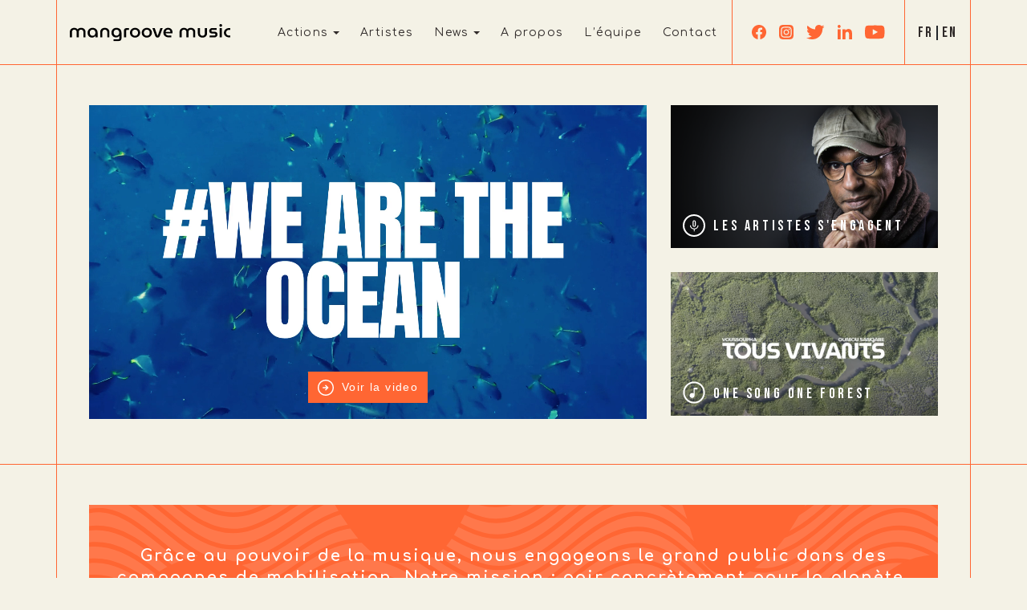

--- FILE ---
content_type: text/html; charset=UTF-8
request_url: https://www.mangroovemusic.org/
body_size: 123271
content:
<!DOCTYPE html>
<html lang="fr-FR">
  <head>
    <meta charset="utf-8">
    <meta http-equiv="X-UA-Compatible" content="IE=edge">
    <meta name="viewport" content="width=device-width, initial-scale=1, maximum-scale=5">

    <link rel="shortcut icon" href="https://www.mangroovemusic.org/wp-content/themes/mangroove/assets/favicon/favicon.ico" type="image/x-icon">
    <link rel="icon" href="https://www.mangroovemusic.org/wp-content/themes/mangroove/assets/favicon/favicon.ico" type="image/x-icon">
    <link rel="apple-touch-icon" sizes="57x57" href="https://www.mangroovemusic.org/wp-content/themes/mangroove/assets/favicon/apple-icon-57x57.png">
    <link rel="apple-touch-icon" sizes="76x76" href="https://www.mangroovemusic.org/wp-content/themes/mangroove/assets/favicon/apple-icon-76x76.png">
    <link rel="apple-touch-icon" sizes="180x180" href="https://www.mangroovemusic.org/wp-content/themes/mangroove/assets/favicon/apple-icon-180x180.png">
    <link rel="icon" type="image/png" sizes="192x192"  href="https://www.mangroovemusic.org/wp-content/themes/mangroove/assets/favicon/android-icon-192x192.png">
    <link rel="icon" type="image/png" sizes="32x32" href="https://www.mangroovemusic.org/wp-content/themes/mangroove/assets/favicon/favicon-32x32.png">
    <link rel="icon" type="image/png" sizes="96x96" href="https://www.mangroovemusic.org/wp-content/themes/mangroove/assets/favicon/favicon-96x96.png">
    <link rel="icon" type="image/png" sizes="16x16" href="https://www.mangroovemusic.org/wp-content/themes/mangroove/assets/favicon/favicon-16x16.png">
    <meta name="theme-color" content="#2F2A29">
    <meta name="msapplication-TileColor" content="#2F2A29">
    <link rel="preconnect" href="https://fonts.googleapis.com">
    <link rel="preconnect" href="https://fonts.gstatic.com" crossorigin>

    <title>Mangroove Music - Music with a cause</title>
<link rel="alternate" hreflang="en" href="https://www.mangroovemusic.org/en" />
<link rel="alternate" hreflang="fr" href="https://www.mangroovemusic.org/" />
<link rel="alternate" hreflang="x-default" href="https://www.mangroovemusic.org/" />
<meta name="description" content="Mangroove Music est le 1er label musical à impact positif, social et environnemental. Notre label met en relation des Artistes avec des chercheurs et des experts afin de les nourrir en amont du processus de création." />
<meta name="robots" content="index, follow" />
<meta name="googlebot" content="index, follow, max-snippet:-1, max-image-preview:large, max-video-preview:-1" />
<meta name="bingbot" content="index, follow, max-snippet:-1, max-image-preview:large, max-video-preview:-1" />
<link rel="canonical" href="https://www.mangroovemusic.org/" />
<script type="application/ld+json">{"@context":"https:\/\/schema.org","@type":"WebSite","name":"Mangroove Music - Music with a cause","alternateName":"Mangroove Music","description":"Mangroove Music est le 1er label musical \u00e0 impact positif, social et environnemental. Notre label met en relation des Artistes avec des chercheurs et des experts afin de les nourrir en amont du processus de cr\u00e9ation.","url":"https:\/\/www.mangroovemusic.org","potentialAction":{"@type":"SearchAction","target":{"@type":"EntryPoint","urlTemplate":"https:\/\/www.mangroovemusic.org\/?s={search_term_string}"},"query-input":"required name=search_term_string"}}</script>
<meta property="og:url" content="https://www.mangroovemusic.org" />
<meta property="og:site_name" content="Mangroove Music" />
<meta property="og:locale" content="fr_FR" />
<meta property="og:locale:alternate" content="en_US" />
<meta property="og:type" content="website" />
<meta property="og:title" content="Mangroove Music - Music with a cause" />
<meta property="og:description" content="Mangroove Music est le 1er label musical à impact positif, social et environnemental. Notre label met en relation des Artistes avec des chercheurs et des experts afin de les nourrir en amont du processus de création." />
<meta name="twitter:card" content="summary" />
<meta name="twitter:title" content="Mangroove Music - Music with a cause" />
<meta name="twitter:description" content="Mangroove Music est le 1er label musical à impact positif, social et environnemental. Notre label met en relation des Artistes avec des chercheurs et des experts afin de les nourrir en amont du processus de création." />
        <script type="application/ld+json">{"@context":"https:\/\/schema.org","@type":"Organization","name":"Mangroove Music","url":"https:\/\/www.mangroovemusic.org"}</script>
        <link rel="alternate" title="oEmbed (JSON)" type="application/json+oembed" href="https://www.mangroovemusic.org/wp-json/oembed/1.0/embed?url=https%3A%2F%2Fwww.mangroovemusic.org%2F" />
<link rel="alternate" title="oEmbed (XML)" type="text/xml+oembed" href="https://www.mangroovemusic.org/wp-json/oembed/1.0/embed?url=https%3A%2F%2Fwww.mangroovemusic.org%2F&#038;format=xml" />
<style id='wp-img-auto-sizes-contain-inline-css' type='text/css'>
img:is([sizes=auto i],[sizes^="auto," i]){contain-intrinsic-size:3000px 1500px}
/*# sourceURL=wp-img-auto-sizes-contain-inline-css */
</style>
<style id='classic-theme-styles-inline-css' type='text/css'>
/*! This file is auto-generated */
.wp-block-button__link{color:#fff;background-color:#32373c;border-radius:9999px;box-shadow:none;text-decoration:none;padding:calc(.667em + 2px) calc(1.333em + 2px);font-size:1.125em}.wp-block-file__button{background:#32373c;color:#fff;text-decoration:none}
/*# sourceURL=/wp-includes/css/classic-themes.min.css */
</style>
<link rel='stylesheet' id='contact-form-7-css' href='https://www.mangroovemusic.org/wp-content/plugins/contact-form-7/includes/css/styles.css?ver=5.7.3' type='text/css' media='all' />
<link rel='stylesheet' id='bootstrap-css' href='https://www.mangroovemusic.org/wp-content/themes/mangroove/assets/bootstrap/css/bootstrap.min.css?ver=74' type='text/css' media='all' />
<link rel='stylesheet' id='google-fonts-css' href='https://fonts.googleapis.com/css2?family=Bebas+Neue&#038;display=swap&#038;ver=74' type='text/css' media='all' />
<link rel='stylesheet' id='google-fonts-comforta-css' href='https://fonts.googleapis.com/css2?family=Comfortaa%3Awght%40400%3B700&#038;display=swap&#038;ver=74' type='text/css' media='all' />
<link rel='stylesheet' id='swiper-css' href='https://www.mangroovemusic.org/wp-content/themes/mangroove/assets/swiper/css/swiper-bundle.min.css?ver=74' type='text/css' media='all' />
<link rel='stylesheet' id='lightgallery-css' href='https://www.mangroovemusic.org/wp-content/themes/mangroove/assets/lightgallery/css/lightgallery-bundle.min.css?ver=74' type='text/css' media='all' />
<link rel='stylesheet' id='lightgallery-video-css' href='https://www.mangroovemusic.org/wp-content/themes/mangroove/assets/lightgallery/css/lg-video.css?ver=74' type='text/css' media='all' />
<link rel='stylesheet' id='lightgallery-autoplay-css' href='https://www.mangroovemusic.org/wp-content/themes/mangroove/assets/lightgallery/css/lg-autoplay.css?ver=74' type='text/css' media='all' />
<link rel='stylesheet' id='lightgallery-thumbnail-css' href='https://www.mangroovemusic.org/wp-content/themes/mangroove/assets/lightgallery/css/lg-thumbnail.css?ver=74' type='text/css' media='all' />
<link rel='stylesheet' id='lightgallery-fullscreen-css' href='https://www.mangroovemusic.org/wp-content/themes/mangroove/assets/lightgallery/css/lg-fullscreen.css?ver=74' type='text/css' media='all' />
<link rel='stylesheet' id='style-css' href='https://www.mangroovemusic.org/wp-content/themes/mangroove/style.css?ver=74' type='text/css' media='all' />
<script type="text/javascript" src="https://www.mangroovemusic.org/wp-content/themes/mangroove/assets/jquery/js/jquery-3.6.0.min.js?ver=74" id="jquery-js"></script>
<script type="text/javascript" id="wpml-cookie-js-extra">
/* <![CDATA[ */
var wpml_cookies = {"wp-wpml_current_language":{"value":"fr","expires":1,"path":"/"}};
var wpml_cookies = {"wp-wpml_current_language":{"value":"fr","expires":1,"path":"/"}};
//# sourceURL=wpml-cookie-js-extra
/* ]]> */
</script>
<script type="text/javascript" src="https://www.mangroovemusic.org/wp-content/plugins/sitepress-multilingual-cms/res/js/cookies/language-cookie.js?ver=4.5.14" id="wpml-cookie-js"></script>
<script type="text/javascript" src="https://www.mangroovemusic.org/wp-content/themes/mangroove/assets/bootstrap/js/bootstrap.bundle.min.js?ver=74" id="bootstrap-js"></script>
<script type="text/javascript" src="https://www.mangroovemusic.org/wp-content/themes/mangroove/assets/swiper/js/swiper-bundle.min.js?ver=74" id="swiper-js"></script>
<script type="text/javascript" src="https://www.mangroovemusic.org/wp-content/themes/mangroove/assets/lightgallery/lightgallery.min.js?ver=74" id="lightgallery-js"></script>
<script type="text/javascript" src="https://www.mangroovemusic.org/wp-content/themes/mangroove/assets/lightgallery/plugins/video/lg-video.umd.js?ver=74" id="lightgallery-video-js"></script>
<script type="text/javascript" src="https://www.mangroovemusic.org/wp-content/themes/mangroove/assets/lightgallery/plugins/autoplay/lg-autoplay.min.js?ver=74" id="lightgallery-autoplay-js"></script>
<script type="text/javascript" src="https://www.mangroovemusic.org/wp-content/themes/mangroove/assets/lightgallery/plugins/thumbnail/lg-thumbnail.min.js?ver=74" id="lightgallery-thumbnail-js"></script>
<script type="text/javascript" src="https://www.mangroovemusic.org/wp-content/themes/mangroove/assets/lightgallery/plugins/fullscreen/lg-fullscreen.min.js?ver=74" id="lightgallery-fullscreen-js"></script>
<script type="text/javascript" src="https://www.mangroovemusic.org/wp-content/themes/mangroove/assets/script.js?ver=74" id="themescript-js"></script>
<link rel="https://api.w.org/" href="https://www.mangroovemusic.org/wp-json/" /><link rel="alternate" title="JSON" type="application/json" href="https://www.mangroovemusic.org/wp-json/wp/v2/pages/253" /><link rel="EditURI" type="application/rsd+xml" title="RSD" href="https://www.mangroovemusic.org/xmlrpc.php?rsd" />
<link rel='shortlink' href='https://www.mangroovemusic.org/' />
<meta name="generator" content="WPML ver:4.5.14 stt:1,4;" />

    <!-- HTML5 shim and Respond.js for IE8 support of HTML5 elements and media queries -->
    <!--[if lt IE 9]>
      <script src="https://oss.maxcdn.com/html5shiv/3.7.3/html5shiv.min.js"></script>
      <script src="https://oss.maxcdn.com/respond/1.4.2/respond.min.js"></script>
    <![endif]-->

    <!-- Google Tag Manager -->
    <script>(function(w,d,s,l,i){w[l]=w[l]||[];w[l].push({'gtm.start':
    new Date().getTime(),event:'gtm.js'});var f=d.getElementsByTagName(s)[0],
    j=d.createElement(s),dl=l!='dataLayer'?'&l='+l:'';j.async=true;j.src=
    'https://www.googletagmanager.com/gtm.js?id='+i+dl;f.parentNode.insertBefore(j,f);
    })(window,document,'script','dataLayer','GTM-WKD4JBG');</script>
    <!-- End Google Tag Manager -->

  <style id='global-styles-inline-css' type='text/css'>
:root{--wp--preset--aspect-ratio--square: 1;--wp--preset--aspect-ratio--4-3: 4/3;--wp--preset--aspect-ratio--3-4: 3/4;--wp--preset--aspect-ratio--3-2: 3/2;--wp--preset--aspect-ratio--2-3: 2/3;--wp--preset--aspect-ratio--16-9: 16/9;--wp--preset--aspect-ratio--9-16: 9/16;--wp--preset--color--black: #000000;--wp--preset--color--cyan-bluish-gray: #abb8c3;--wp--preset--color--white: #ffffff;--wp--preset--color--pale-pink: #f78da7;--wp--preset--color--vivid-red: #cf2e2e;--wp--preset--color--luminous-vivid-orange: #ff6900;--wp--preset--color--luminous-vivid-amber: #fcb900;--wp--preset--color--light-green-cyan: #7bdcb5;--wp--preset--color--vivid-green-cyan: #00d084;--wp--preset--color--pale-cyan-blue: #8ed1fc;--wp--preset--color--vivid-cyan-blue: #0693e3;--wp--preset--color--vivid-purple: #9b51e0;--wp--preset--gradient--vivid-cyan-blue-to-vivid-purple: linear-gradient(135deg,rgb(6,147,227) 0%,rgb(155,81,224) 100%);--wp--preset--gradient--light-green-cyan-to-vivid-green-cyan: linear-gradient(135deg,rgb(122,220,180) 0%,rgb(0,208,130) 100%);--wp--preset--gradient--luminous-vivid-amber-to-luminous-vivid-orange: linear-gradient(135deg,rgb(252,185,0) 0%,rgb(255,105,0) 100%);--wp--preset--gradient--luminous-vivid-orange-to-vivid-red: linear-gradient(135deg,rgb(255,105,0) 0%,rgb(207,46,46) 100%);--wp--preset--gradient--very-light-gray-to-cyan-bluish-gray: linear-gradient(135deg,rgb(238,238,238) 0%,rgb(169,184,195) 100%);--wp--preset--gradient--cool-to-warm-spectrum: linear-gradient(135deg,rgb(74,234,220) 0%,rgb(151,120,209) 20%,rgb(207,42,186) 40%,rgb(238,44,130) 60%,rgb(251,105,98) 80%,rgb(254,248,76) 100%);--wp--preset--gradient--blush-light-purple: linear-gradient(135deg,rgb(255,206,236) 0%,rgb(152,150,240) 100%);--wp--preset--gradient--blush-bordeaux: linear-gradient(135deg,rgb(254,205,165) 0%,rgb(254,45,45) 50%,rgb(107,0,62) 100%);--wp--preset--gradient--luminous-dusk: linear-gradient(135deg,rgb(255,203,112) 0%,rgb(199,81,192) 50%,rgb(65,88,208) 100%);--wp--preset--gradient--pale-ocean: linear-gradient(135deg,rgb(255,245,203) 0%,rgb(182,227,212) 50%,rgb(51,167,181) 100%);--wp--preset--gradient--electric-grass: linear-gradient(135deg,rgb(202,248,128) 0%,rgb(113,206,126) 100%);--wp--preset--gradient--midnight: linear-gradient(135deg,rgb(2,3,129) 0%,rgb(40,116,252) 100%);--wp--preset--font-size--small: 13px;--wp--preset--font-size--medium: 20px;--wp--preset--font-size--large: 36px;--wp--preset--font-size--x-large: 42px;--wp--preset--spacing--20: 0.44rem;--wp--preset--spacing--30: 0.67rem;--wp--preset--spacing--40: 1rem;--wp--preset--spacing--50: 1.5rem;--wp--preset--spacing--60: 2.25rem;--wp--preset--spacing--70: 3.38rem;--wp--preset--spacing--80: 5.06rem;--wp--preset--shadow--natural: 6px 6px 9px rgba(0, 0, 0, 0.2);--wp--preset--shadow--deep: 12px 12px 50px rgba(0, 0, 0, 0.4);--wp--preset--shadow--sharp: 6px 6px 0px rgba(0, 0, 0, 0.2);--wp--preset--shadow--outlined: 6px 6px 0px -3px rgb(255, 255, 255), 6px 6px rgb(0, 0, 0);--wp--preset--shadow--crisp: 6px 6px 0px rgb(0, 0, 0);}:where(.is-layout-flex){gap: 0.5em;}:where(.is-layout-grid){gap: 0.5em;}body .is-layout-flex{display: flex;}.is-layout-flex{flex-wrap: wrap;align-items: center;}.is-layout-flex > :is(*, div){margin: 0;}body .is-layout-grid{display: grid;}.is-layout-grid > :is(*, div){margin: 0;}:where(.wp-block-columns.is-layout-flex){gap: 2em;}:where(.wp-block-columns.is-layout-grid){gap: 2em;}:where(.wp-block-post-template.is-layout-flex){gap: 1.25em;}:where(.wp-block-post-template.is-layout-grid){gap: 1.25em;}.has-black-color{color: var(--wp--preset--color--black) !important;}.has-cyan-bluish-gray-color{color: var(--wp--preset--color--cyan-bluish-gray) !important;}.has-white-color{color: var(--wp--preset--color--white) !important;}.has-pale-pink-color{color: var(--wp--preset--color--pale-pink) !important;}.has-vivid-red-color{color: var(--wp--preset--color--vivid-red) !important;}.has-luminous-vivid-orange-color{color: var(--wp--preset--color--luminous-vivid-orange) !important;}.has-luminous-vivid-amber-color{color: var(--wp--preset--color--luminous-vivid-amber) !important;}.has-light-green-cyan-color{color: var(--wp--preset--color--light-green-cyan) !important;}.has-vivid-green-cyan-color{color: var(--wp--preset--color--vivid-green-cyan) !important;}.has-pale-cyan-blue-color{color: var(--wp--preset--color--pale-cyan-blue) !important;}.has-vivid-cyan-blue-color{color: var(--wp--preset--color--vivid-cyan-blue) !important;}.has-vivid-purple-color{color: var(--wp--preset--color--vivid-purple) !important;}.has-black-background-color{background-color: var(--wp--preset--color--black) !important;}.has-cyan-bluish-gray-background-color{background-color: var(--wp--preset--color--cyan-bluish-gray) !important;}.has-white-background-color{background-color: var(--wp--preset--color--white) !important;}.has-pale-pink-background-color{background-color: var(--wp--preset--color--pale-pink) !important;}.has-vivid-red-background-color{background-color: var(--wp--preset--color--vivid-red) !important;}.has-luminous-vivid-orange-background-color{background-color: var(--wp--preset--color--luminous-vivid-orange) !important;}.has-luminous-vivid-amber-background-color{background-color: var(--wp--preset--color--luminous-vivid-amber) !important;}.has-light-green-cyan-background-color{background-color: var(--wp--preset--color--light-green-cyan) !important;}.has-vivid-green-cyan-background-color{background-color: var(--wp--preset--color--vivid-green-cyan) !important;}.has-pale-cyan-blue-background-color{background-color: var(--wp--preset--color--pale-cyan-blue) !important;}.has-vivid-cyan-blue-background-color{background-color: var(--wp--preset--color--vivid-cyan-blue) !important;}.has-vivid-purple-background-color{background-color: var(--wp--preset--color--vivid-purple) !important;}.has-black-border-color{border-color: var(--wp--preset--color--black) !important;}.has-cyan-bluish-gray-border-color{border-color: var(--wp--preset--color--cyan-bluish-gray) !important;}.has-white-border-color{border-color: var(--wp--preset--color--white) !important;}.has-pale-pink-border-color{border-color: var(--wp--preset--color--pale-pink) !important;}.has-vivid-red-border-color{border-color: var(--wp--preset--color--vivid-red) !important;}.has-luminous-vivid-orange-border-color{border-color: var(--wp--preset--color--luminous-vivid-orange) !important;}.has-luminous-vivid-amber-border-color{border-color: var(--wp--preset--color--luminous-vivid-amber) !important;}.has-light-green-cyan-border-color{border-color: var(--wp--preset--color--light-green-cyan) !important;}.has-vivid-green-cyan-border-color{border-color: var(--wp--preset--color--vivid-green-cyan) !important;}.has-pale-cyan-blue-border-color{border-color: var(--wp--preset--color--pale-cyan-blue) !important;}.has-vivid-cyan-blue-border-color{border-color: var(--wp--preset--color--vivid-cyan-blue) !important;}.has-vivid-purple-border-color{border-color: var(--wp--preset--color--vivid-purple) !important;}.has-vivid-cyan-blue-to-vivid-purple-gradient-background{background: var(--wp--preset--gradient--vivid-cyan-blue-to-vivid-purple) !important;}.has-light-green-cyan-to-vivid-green-cyan-gradient-background{background: var(--wp--preset--gradient--light-green-cyan-to-vivid-green-cyan) !important;}.has-luminous-vivid-amber-to-luminous-vivid-orange-gradient-background{background: var(--wp--preset--gradient--luminous-vivid-amber-to-luminous-vivid-orange) !important;}.has-luminous-vivid-orange-to-vivid-red-gradient-background{background: var(--wp--preset--gradient--luminous-vivid-orange-to-vivid-red) !important;}.has-very-light-gray-to-cyan-bluish-gray-gradient-background{background: var(--wp--preset--gradient--very-light-gray-to-cyan-bluish-gray) !important;}.has-cool-to-warm-spectrum-gradient-background{background: var(--wp--preset--gradient--cool-to-warm-spectrum) !important;}.has-blush-light-purple-gradient-background{background: var(--wp--preset--gradient--blush-light-purple) !important;}.has-blush-bordeaux-gradient-background{background: var(--wp--preset--gradient--blush-bordeaux) !important;}.has-luminous-dusk-gradient-background{background: var(--wp--preset--gradient--luminous-dusk) !important;}.has-pale-ocean-gradient-background{background: var(--wp--preset--gradient--pale-ocean) !important;}.has-electric-grass-gradient-background{background: var(--wp--preset--gradient--electric-grass) !important;}.has-midnight-gradient-background{background: var(--wp--preset--gradient--midnight) !important;}.has-small-font-size{font-size: var(--wp--preset--font-size--small) !important;}.has-medium-font-size{font-size: var(--wp--preset--font-size--medium) !important;}.has-large-font-size{font-size: var(--wp--preset--font-size--large) !important;}.has-x-large-font-size{font-size: var(--wp--preset--font-size--x-large) !important;}
/*# sourceURL=global-styles-inline-css */
</style>
</head>
<body id="body" class="home wp-singular page-template-default page page-id-253 wp-theme-mangroove">
<header id="header" >
    <div class="container">
        <div class="row">
            <div class="col">
              <nav id="menu" class="navbar navbar-dropdown navbar-expand-lg">
        <div class="navbar-brand">
            <span class="navbar-logo">

                <a href="https://www.mangroovemusic.org" title="Home page">
                    <img class="lazy loaded" src="https://www.mangroovemusic.org/wp-content/themes/mangroove/img/logo/logo-mangroove-music-simple.svg" alt="MangrooveMusic" title="MangrooveMusic" width="200" height="auto" />
                </a>
            </span>
            
        </div>

        <button class="navbar-toggler" type="button" data-toggle="collapse" data-target="#navbarSupportedContent" aria-controls="navbarNavAltMarkup" aria-expanded="false" aria-label="Toggle navigation">
            <div class="hamburger">
                <span></span>
                <span></span>
                <span></span>
                <span></span>
            </div>
        </button>

        <div id="navbarSupportedContent" class="collapse navbar-collapse"><ul id="menu-primary" class="navbar-nav nav-dropdown mbr-section-btn nav-right" itemscope itemtype="http://www.schema.org/SiteNavigationElement"><li  id="menu-item-502" class="menu-item menu-item-type-post_type menu-item-object-page menu-item-has-children dropdown menu-item-502 nav-item"><a href="#" data-toggle="dropdown" aria-haspopup="true" aria-expanded="false" class="dropdown-toggle nav-link link text-white display-7" id="menu-item-dropdown-502"><span itemprop="name">Actions</span></a>
<ul class="dropdown-menu" aria-labelledby="menu-item-dropdown-502">
	<li  id="menu-item-1658" class="menu-item menu-item-type-post_type menu-item-object-page menu-item-1658 nav-item"><a itemprop="url" href="https://www.mangroovemusic.org/projets-soutenus" class="dropdown-item text-white display-7"><span itemprop="name">Nos Projets</span></a></li>
	<li  id="menu-item-1657" class="menu-item menu-item-type-post_type menu-item-object-project menu-item-1657 nav-item"><a itemprop="url" href="https://www.mangroovemusic.org/project/one-song-one-forest" class="dropdown-item text-white display-7"><span itemprop="name">One Song One Forest</span></a></li>
	<li  id="menu-item-1656" class="menu-item menu-item-type-post_type menu-item-object-project menu-item-1656 nav-item"><a itemprop="url" href="https://www.mangroovemusic.org/project/one-song-one-ocean" class="dropdown-item text-white display-7"><span itemprop="name">One Song One Ocean</span></a></li>
</ul>
</li>
<li  id="menu-item-501" class="menu-item menu-item-type-post_type menu-item-object-page menu-item-501 nav-item"><a itemprop="url" href="https://www.mangroovemusic.org/artistes" class="nav-link link text-white display-7"><span itemprop="name">Artistes</span></a></li>
<li  id="menu-item-699" class="menu-item menu-item-type-post_type menu-item-object-page menu-item-has-children dropdown menu-item-699 nav-item"><a href="#" data-toggle="dropdown" aria-haspopup="true" aria-expanded="false" class="dropdown-toggle nav-link link text-white display-7" id="menu-item-dropdown-699"><span itemprop="name">News</span></a>
<ul class="dropdown-menu" aria-labelledby="menu-item-dropdown-699">
	<li  id="menu-item-1724" class="menu-item menu-item-type-taxonomy menu-item-object-category menu-item-1724 nav-item"><a itemprop="url" href="https://www.mangroovemusic.org/actu" class="dropdown-item text-white display-7"><span itemprop="name">Actu</span></a></li>
	<li  id="menu-item-1722" class="menu-item menu-item-type-taxonomy menu-item-object-category menu-item-1722 nav-item"><a itemprop="url" href="https://www.mangroovemusic.org/podcast" class="dropdown-item text-white display-7"><span itemprop="name">Podcast</span></a></li>
</ul>
</li>
<li  id="menu-item-497" class="menu-item menu-item-type-post_type menu-item-object-page menu-item-497 nav-item"><a itemprop="url" href="https://www.mangroovemusic.org/a-propos" class="nav-link link text-white display-7"><span itemprop="name">A propos</span></a></li>
<li  id="menu-item-498" class="menu-item menu-item-type-post_type menu-item-object-page menu-item-498 nav-item"><a itemprop="url" href="https://www.mangroovemusic.org/equipe" class="nav-link link text-white display-7"><span itemprop="name">L’équipe</span></a></li>
<li  id="menu-item-507" class="menu-item menu-item-type-post_type menu-item-object-page menu-item-507 nav-item"><a itemprop="url" href="https://www.mangroovemusic.org/nous-contacter" class="nav-link link text-white display-7"><span itemprop="name">Contact</span></a></li>
<li class="nav-item nav-icon"><a class="nav-link link" href="https://www.facebook.com/mangroovemusic" title="facebook" data-name="facebook" target="_blank" rel="noopener"><svg width="22" height="22" viewBox="0 0 22 22" fill="none" xmlns="http://www.w3.org/2000/svg">
<path d="M22 11.0672C22 4.95495 17.0752 0 11 0C4.92486 0 0 4.95495 0 11.0672C0 16.5912 4.02255 21.1696 9.28118 22V14.2664H6.48828V11.0672H9.28118V8.62891C9.28118 5.85524 10.9235 4.32313 13.4361 4.32313C14.6396 4.32313 15.8984 4.53929 15.8984 4.53929V7.26286H14.5115C13.1449 7.26286 12.7187 8.11597 12.7187 8.99121V11.0672H15.7695L15.2818 14.2664H12.7187V22C17.9775 21.1696 22 16.5912 22 11.0672Z" />
<title>Facebook Mangroove Music</title>
</svg></a></li><li class="nav-item nav-icon"><a class="nav-link link" href="https://www.instagram.com/mangroovemusic/" title="instagram" data-name="instagram" target="_blank" rel="noopener"><svg width="22" height="22" viewBox="0 0 22 22" fill="none" xmlns="http://www.w3.org/2000/svg">
<path d="M17.395 6.22646C17.2465 5.84488 17.0699 5.57223 16.7837 5.28636C16.4974 5.00049 16.2251 4.82291 15.8436 4.67501C15.555 4.56385 15.1226 4.43015 14.3258 4.39386C13.4636 4.35462 13.2045 4.34619 11.0229 4.34619C8.84126 4.34619 8.58247 4.3541 7.72095 4.39372C6.92411 4.42995 6.49088 4.56268 6.20318 4.67488C5.82094 4.82278 5.54894 4.99998 5.26308 5.28623C4.97722 5.57248 4.80029 5.84475 4.65173 6.22634C4.54058 6.51488 4.40686 6.94727 4.37058 7.74411C4.33161 8.60634 4.32304 8.86441 4.32304 11.047C4.32304 13.2296 4.33096 13.4884 4.37058 14.3499C4.4068 15.1468 4.53953 15.58 4.65173 15.8677C4.79963 16.2493 4.97683 16.5213 5.26308 16.8071C5.54934 17.093 5.8216 17.2699 6.20318 17.4185C6.491 17.5306 6.92412 17.6634 7.72095 17.6996V17.6998C8.5822 17.7394 8.84027 17.7473 11.0229 17.7473C13.2055 17.7473 13.4643 17.7394 14.3258 17.6998C15.1226 17.6636 15.5559 17.5308 15.8436 17.4186C16.2251 17.2701 16.4978 17.0929 16.7837 16.8073C17.0695 16.5217 17.2465 16.2494 17.395 15.8678C17.5065 15.58 17.6399 15.1469 17.6762 14.3501C17.7158 13.4878 17.7237 13.2298 17.7237 11.0471C17.7237 8.86454 17.7158 8.60647 17.6762 7.74424C17.6399 6.94739 17.5072 6.51415 17.395 6.22646ZM11.0229 15.2437C8.705 15.2437 6.8261 13.3648 6.8261 11.0469H6.82617C6.82617 8.72886 8.705 6.8501 11.0229 6.8501C13.3408 6.8501 15.2197 8.729 15.2197 11.0469C15.2197 13.3648 13.3408 15.2437 11.0229 15.2437ZM15.3855 7.66486C14.8438 7.66465 14.4049 7.22536 14.4051 6.6837C14.4056 6.14229 14.8445 5.70357 15.3859 5.70332H15.3863C15.9279 5.70354 16.3669 6.14282 16.3666 6.68448C16.3664 7.22614 15.9272 7.66508 15.3855 7.66486Z" />
<path d="M21.9222 5.57798C21.8627 4.26963 21.645 3.55889 21.4606 3.08617C21.2167 2.45977 20.927 2.01255 20.4569 1.54309C19.9868 1.07363 19.5402 0.78201 18.9138 0.539428C18.4398 0.356348 17.7304 0.137309 16.422 0.077814C15.0065 0.0143834 14.5828 0 10.9997 0C7.4179 0 6.9929 0.0130758 5.57797 0.0778074C4.26963 0.137309 3.55889 0.355034 3.08616 0.539422C2.45912 0.782004 2.01254 1.07361 1.54308 1.54308C1.07427 2.01385 0.783311 2.46043 0.539422 3.08681C0.356348 3.56086 0.137309 4.27028 0.0778074 5.57863C0.0143834 6.99421 0 7.4179 0 11.001C0 14.5841 0.0130758 15.0084 0.0784612 16.4227C0.137963 17.731 0.355694 18.4418 0.540075 18.9145C0.782651 19.5409 1.07361 19.9875 1.54373 20.4569C2.01385 20.9264 2.46043 21.2167 3.08681 21.4606C3.55955 21.645 4.27028 21.8627 5.57863 21.9222C6.9929 21.9876 7.4179 22 10.9997 22C14.5828 22 15.0078 21.9869 16.422 21.9222C17.7304 21.8627 18.4411 21.645 18.9138 21.4606C19.5402 21.2167 19.9875 20.9264 20.4569 20.4569C20.9264 19.9875 21.2167 19.5409 21.4606 18.9145C21.6437 18.4418 21.8627 17.731 21.9222 16.4227C21.9869 15.0071 22 14.5821 22 11.0003C22 7.41725 21.9869 6.99355 21.9222 5.57798ZM19.1465 14.4165C19.1075 15.2866 18.9689 15.8808 18.7669 16.4003C18.5576 16.9377 18.279 17.394 17.8241 17.8481C17.3693 18.3023 16.9137 18.5816 16.3763 18.7909C15.8568 18.9929 15.2626 19.1309 14.3925 19.1705C13.521 19.2108 13.2424 19.22 11.0229 19.22C8.80334 19.22 8.52519 19.2101 7.65329 19.1705C6.78321 19.1309 6.18965 18.9929 5.66944 18.7909C5.13139 18.5816 4.67645 18.3021 4.22163 17.8481C3.76682 17.3942 3.48756 16.9377 3.27892 16.4003C3.07688 15.8808 2.93892 15.2866 2.8993 14.4165C2.85902 13.545 2.8498 13.2664 2.8498 11.0469C2.8498 8.82734 2.85902 8.54873 2.8993 7.67728C2.93893 6.80721 3.07688 6.21299 3.27892 5.69344C3.48756 5.15539 3.76675 4.69979 4.22163 4.24563C4.67651 3.79146 5.13205 3.51155 5.66944 3.30291C6.18866 3.10088 6.7832 2.96291 7.65329 2.92329H7.65361C8.52552 2.88301 8.80465 2.8738 11.0239 2.8738C13.2431 2.8738 13.5216 2.88347 14.3931 2.92329C15.2626 2.96226 15.8568 3.10088 16.377 3.30291C16.9137 3.51155 17.37 3.79075 17.8242 4.24563C18.2783 4.70051 18.5576 5.15604 18.7669 5.69344C18.9689 6.21266 19.1069 6.80714 19.1465 7.67728C19.1861 8.54873 19.1953 8.82733 19.1953 11.0469C19.1953 13.2664 19.1861 13.5444 19.1465 14.4165Z" />
<path d="M11.0229 8.3223C9.51832 8.3223 8.29896 9.54232 8.29896 11.0469C8.29896 12.5515 9.51832 13.7715 11.0229 13.7715C12.5275 13.7715 13.7475 12.5515 13.7475 11.0469C13.7475 9.54232 12.5275 8.3223 11.0229 8.3223Z" />
<title>Instagram Mangroove Music</title>
</svg></a></li><li class="nav-item nav-icon"><a class="nav-link link" href="https://twitter.com/Mangroove_Music" title="twitter" data-name="twitter" target="_blank" rel="noopener"><svg width="27" height="22" viewBox="0 0 27 22" fill="none" xmlns="http://www.w3.org/2000/svg">
<path d="M8.30253 22C18.2653 22 23.7135 13.5368 23.7135 6.19784C23.7135 5.95749 23.7088 5.71824 23.6982 5.47998C24.7583 4.69344 25.6732 3.71956 26.4 2.60403C25.4295 3.04645 24.3851 3.34422 23.2895 3.47848C24.4078 2.79092 25.2663 1.70318 25.6714 0.406615C24.6081 1.05336 23.4449 1.50928 22.232 1.75472C21.2436 0.67518 19.8364 0 18.2783 0C15.2872 0 12.8616 2.48721 12.8616 5.55307C12.8616 5.98895 12.9092 6.41278 13.0021 6.81945C8.50043 6.58718 4.50866 4.37717 1.83716 1.01673C1.356 1.8643 1.10292 2.82758 1.10376 3.8082C1.10376 5.73507 2.05995 7.43605 3.5141 8.43122C2.65395 8.40429 1.81269 8.16606 1.06104 7.73657C1.06024 7.75989 1.06024 7.78261 1.06024 7.80753C1.06024 10.4972 2.92723 12.7429 5.40561 13.2518C4.94014 13.3817 4.45982 13.4475 3.97739 13.4472C3.62898 13.4472 3.28943 13.412 2.95943 13.3471C3.649 15.5538 5.64853 17.1596 8.01922 17.2045C6.16537 18.6944 3.83009 19.5818 1.29199 19.5818C0.860226 19.5822 0.428816 19.5565 0 19.5049C2.39714 21.0803 5.24351 21.9996 8.3028 21.9996" />
<title>Twitter Mangroove Music</title>
</svg></a></li><li class="nav-item nav-icon"><a class="nav-link link" href="https://www.linkedin.com/company/mangroove-music" title="linkedin" data-name="linkedin" target="_blank" rel="noopener"><svg width="23" height="22" viewBox="0 0 23 22" fill="none" xmlns="http://www.w3.org/2000/svg">
<path d="M4.7476 2.3913C4.7476 3.71226 3.6894 4.78261 2.38333 4.78261C1.07727 4.78261 0.0190667 3.71226 0.0190667 2.3913C0.0190667 1.0713 1.07727 0 2.38333 0C3.6894 0 4.7476 1.0713 4.7476 2.3913ZM4.76667 6.69565H0V22H4.76667V6.69565ZM12.3762 6.69565H7.64001V22H12.3771V13.9662C12.3771 9.49922 18.1248 9.13383 18.1248 13.9662V22H22.88V12.3095C22.88 4.77209 14.3744 5.04661 12.3762 8.75696V6.69565Z" />
<title>LinkedIn Mangroove Music</title>
</svg></a></li><li class="nav-item nav-icon"><a class="nav-link link" href="https://www.youtube.com/channel/UClYf4reIEuZ0Tsb27YgMvcA" title="youtube" data-name="youtube" target="_blank" rel="noopener"><svg width="26" height="19" viewBox="0 0 26 19" fill="none" xmlns="http://www.w3.org/2000/svg">
<path d="M13.3021 18.217L8.07556 18.1215C6.3833 18.0882 4.68684 18.1546 3.02777 17.81C0.503941 17.295 0.325144 14.7702 0.138052 12.6523C-0.119742 9.6749 -0.0199425 6.64341 0.466548 3.69082C0.741188 2.0341 1.82201 1.04553 3.49346 0.937954C9.13583 0.547546 14.8157 0.593814 20.4456 0.775953C21.0402 0.79265 21.6388 0.883911 22.2251 0.98779C25.1192 1.49444 25.1898 4.35564 25.3774 6.76424C25.5645 9.19769 25.4855 11.6436 25.1279 14.0605C24.841 16.0616 24.2921 17.7397 21.9756 17.9018C19.0733 18.1136 16.2375 18.2841 13.327 18.2298C13.3272 18.217 13.3104 18.217 13.3021 18.217ZM10.2294 13.1507C12.4166 11.8965 14.562 10.6632 16.7367 9.41743C14.5454 8.16323 12.4041 6.92994 10.2294 5.68415V13.1507Z" />
<title>Youtube Mangroove Music</title>
</svg></a></li><li class="nav-item nav-lang">
                <a title="Français" itemprop="url" href="https://www.mangroovemusic.org/" class="nav-link link text-white"><span itemprop="name">FR</span></a></li><li class="nav-item nav-lang"><span>|</span></li><li class="nav-item nav-lang">
                <a title="English" itemprop="url" href="https://www.mangroovemusic.org/en" class="nav-link link text-white"><span itemprop="name">EN</span></a></li></ul></div>

    </nav>            </div>
        </div>
    </div>
</header>
<main>

<section id="cover-home" class="content" >
    <div class="container">
        <div class="row ">
            <div class="col-lg-8">

                  <div id="intro" >

                        <div id="intro-container" >

                              <div id="step-0" class="intro-step">

                                  <div id="logo-shape">
                                    <svg id="logo-line-long" xmlns="http://www.w3.org/2000/svg" x="0px" y="0px" width="1226.62px" height="332.151px" viewBox="0 0 1226.62 332.151">
        <path fill="#ED1F24" d="M613.313,114.584c20.063,0,36.728,10.388,54.371,21.387c13.278,8.277,27.009,16.837,42.312,20.522
            c25.758,6.205,45.761-10.044,65.108-25.755c4.488-3.644,8.727-7.086,13.031-10.244c25.84-19.004,45.365-19.877,67.389-3.015
            c4.88,3.737,9.713,8.19,14.83,12.905c14.809,13.646,30.121,27.755,49.746,27.784c0.033,0,0.066,0,0.102,0
            c20.273-0.001,38.129-14.898,53.883-28.045c5.771-4.815,11.223-9.363,16.604-13.101c28.689-19.924,50.184-12.255,73.625,5.39
            c3.178,2.39,6.43,4.963,9.576,7.452c20.531,16.24,41.762,33.034,69.182,23.81c12.381-4.165,23.623-11.542,34.496-18.676
            c15.996-10.497,31.105-20.411,49.053-20.411v-3.316c-18.938,0-35.172,10.653-50.871,20.955
            c-10.697,7.019-21.758,14.277-33.734,18.306c-25.717,8.648-46.23-7.577-66.068-23.268c-3.16-2.501-6.43-5.087-9.639-7.5
            c-24.594-18.511-47.188-26.521-77.51-5.464c-5.502,3.821-11.008,8.415-16.836,13.278c-16.072,13.41-32.686,27.275-51.758,27.275
            c-0.033,0-0.066,0-0.098,0c-18.333-0.026-33.163-13.691-47.504-26.906c-5.174-4.767-10.061-9.271-15.061-13.099
            c-23.12-17.7-44.464-16.81-71.369,2.975c-4.368,3.205-8.638,6.672-13.158,10.343c-18.722,15.202-38.08,30.92-62.241,25.105
            c-14.781-3.56-28.28-11.975-41.334-20.112c-17.262-10.761-35.112-21.889-56.125-21.889l-0.006,0.003
            c-18.938,0-35.173,10.653-50.872,20.955c-10.697,7.019-21.758,14.277-33.733,18.306c-25.717,8.648-46.23-7.577-66.068-23.268
            c-3.161-2.501-6.431-5.087-9.639-7.5c-24.595-18.511-47.188-26.521-77.511-5.464c-5.502,3.821-11.008,8.415-16.836,13.278
            c-16.071,13.41-32.686,27.275-51.758,27.275c-0.032,0-0.065,0-0.098,0c-18.333-0.026-33.163-13.691-47.504-26.906
            c-5.174-4.767-10.061-9.271-15.061-13.099c-23.12-17.7-44.464-16.81-71.369,2.975c-4.368,3.205-8.638,6.672-13.158,10.343
            c-18.722,15.202-38.08,30.92-62.241,25.105c-14.781-3.56-28.28-11.975-41.334-20.112C38.863,122.396,21.013,111.268,0,111.268v3.316
            c20.063,0,36.728,10.388,54.371,21.387c13.278,8.277,27.009,16.837,42.312,20.522c25.758,6.205,45.761-10.044,65.108-25.755
            c4.488-3.644,8.727-7.086,13.031-10.244c25.84-19.004,45.365-19.877,67.389-3.015c4.88,3.737,9.713,8.19,14.83,12.905
            c14.809,13.646,30.121,27.755,49.745,27.784c0.034,0,0.067,0,0.102,0c20.274-0.001,38.13-14.898,53.884-28.045
            c5.771-4.815,11.222-9.363,16.603-13.101c28.689-19.924,50.184-12.255,73.626,5.39c3.177,2.39,6.43,4.963,9.576,7.452
            c20.53,16.24,41.761,33.034,69.182,23.81c12.381-4.165,23.623-11.542,34.495-18.676c15.997-10.497,31.105-20.411,49.054-20.411
            L613.313,114.584z"></path>
        <path fill="#ED1F24" d="M613.314,126.865c22.325,0,39.653,11.051,56.41,21.738c12.597,8.034,25.623,16.341,40.685,19.941
            c25.766,6.155,45.69-10.048,64.961-25.721c4.44-3.612,8.634-7.023,12.9-10.165c25.695-18.882,45.181-19.756,67.26-3.014
            c4.898,3.711,9.745,8.128,14.877,12.805c14.813,13.5,30.13,27.46,49.714,27.483c0.016,0,0.029,0,0.047,0
            c20.195,0,37.971-14.706,53.652-27.681c5.746-4.754,11.174-9.245,16.545-12.947c28.617-19.729,50.131-12.068,73.633,5.506
            c3.203,2.393,6.484,4.972,9.658,7.466c20.604,16.188,41.906,32.929,69.307,23.714c12.328-4.146,23.377-11.481,34.064-18.574
            c15.92-10.567,30.955-20.549,49.592-20.549v-3.316c-19.637,0-35.797,10.728-51.426,21.103
            c-10.508,6.975-21.373,14.187-33.287,18.193c-25.705,8.646-46.289-7.534-66.201-23.178c-3.189-2.506-6.486-5.098-9.723-7.515
            c-24.645-18.431-47.256-26.433-77.5-5.581c-5.49,3.785-10.973,8.321-16.775,13.123c-15.998,13.235-32.537,26.919-51.539,26.919
            c-0.014,0-0.029,0-0.043,0c-18.302-0.022-33.138-13.543-47.484-26.618c-5.189-4.729-10.09-9.196-15.108-12.998
            c-23.171-17.569-44.473-16.677-71.229,2.986c-4.331,3.19-8.752,6.786-13.027,10.263c-18.645,15.166-37.927,30.85-62.097,25.068
            c-14.52-3.47-27.307-11.625-39.672-19.511c-17.158-10.943-34.901-22.258-58.193-22.258l-0.007,0.004
            c-19.637,0-35.798,10.728-51.427,21.103c-10.508,6.975-21.372,14.187-33.287,18.193c-25.704,8.646-46.289-7.534-66.2-23.178
            c-3.189-2.506-6.487-5.098-9.723-7.515c-24.646-18.431-47.257-26.433-77.501-5.581c-5.489,3.785-10.972,8.321-16.775,13.123
            c-15.997,13.235-32.536,26.919-51.538,26.919c-0.014,0-0.03,0-0.044,0c-18.302-0.022-33.137-13.543-47.484-26.618
            c-5.189-4.729-10.09-9.196-15.108-12.998c-23.171-17.569-44.473-16.677-71.229,2.986c-4.331,3.19-8.752,6.786-13.027,10.263
            c-18.645,15.166-37.927,30.85-62.097,25.068c-14.52-3.47-27.307-11.625-39.672-19.511c-17.158-10.943-34.901-22.258-58.193-22.258
            v3.316c22.325,0,39.653,11.051,56.41,21.738c12.597,8.034,25.623,16.341,40.685,19.941c25.766,6.155,45.69-10.048,64.961-25.721
            c4.44-3.612,8.634-7.023,12.9-10.165c25.695-18.882,45.181-19.756,67.26-3.014c4.898,3.711,9.745,8.128,14.877,12.805
            c14.813,13.5,30.13,27.46,49.714,27.483c0.017,0,0.03,0,0.047,0c20.195,0,37.971-14.706,53.653-27.681
            c5.746-4.754,11.174-9.245,16.544-12.947c28.618-19.729,50.132-12.068,73.633,5.506c3.203,2.393,6.485,4.972,9.659,7.466
            c20.603,16.188,41.906,32.929,69.306,23.714c12.329-4.146,23.378-11.481,34.064-18.574c15.92-10.567,30.956-20.549,49.593-20.549
            L613.314,126.865z"></path>
        <path fill="#ED1F24" d="M613.31,139.023c21.808,0,39.281,10.958,56.176,21.557c12.817,8.041,26.07,16.355,41.206,19.963
            c3.837,0.914,7.54,1.333,11.132,1.333c20.513-0.002,37.332-13.683,53.673-26.979c4.419-3.596,8.593-6.992,12.843-10.125
            c25.58-18.819,45.048-19.705,67.199-3.062c4.917,3.695,9.784,8.097,14.936,12.758c14.812,13.399,30.128,27.255,49.646,27.278
            c0.014,0,0.027,0,0.039,0c20.123,0,37.842-14.571,53.477-27.427c5.73-4.712,11.143-9.163,16.504-12.838
            c28.574-19.596,50.102-11.949,73.637,5.564c3.229,2.398,6.539,4.986,9.74,7.488c20.654,16.146,42.016,32.84,69.371,23.637
            c12.451-4.187,23.869-11.61,34.914-18.79c16.102-10.469,31.313-20.357,48.816-20.357v-3.316c-18.488,0-34.824,10.622-50.625,20.894
            c-10.869,7.067-22.109,14.375-34.162,18.428c-25.67,8.633-46.311-7.502-66.271-23.106c-3.217-2.515-6.545-5.115-9.805-7.537
            c-24.676-18.361-47.295-26.347-77.49-5.638c-5.48,3.757-10.947,8.252-16.734,13.011c-15.947,13.114-32.436,26.672-51.369,26.672
            c-0.012,0-0.025,0-0.037,0c-18.243-0.021-33.078-13.441-47.425-26.421c-5.209-4.713-10.13-9.164-15.168-12.95
            c-23.24-17.463-44.521-16.552-71.158,3.043c-4.315,3.181-8.715,6.761-12.97,10.223c-18.579,15.117-37.785,30.752-61.944,24.992
            c-14.604-3.481-27.623-11.649-40.212-19.547c-17.292-10.848-35.176-22.064-57.938-22.064l0,0c-18.488,0-34.828,10.624-50.628,20.896
            c-10.87,7.067-22.11,14.375-34.163,18.428c-25.669,8.633-46.31-7.502-66.271-23.106c-3.217-2.515-6.544-5.115-9.805-7.537
            c-24.676-18.361-47.294-26.347-77.49-5.638c-5.479,3.757-10.946,8.252-16.733,13.011c-15.948,13.114-32.436,26.672-51.369,26.672
            c-0.012,0-0.026,0-0.038,0c-18.242-0.021-33.078-13.441-47.424-26.421c-5.209-4.713-10.13-9.164-15.168-12.95
            c-23.24-17.463-44.521-16.552-71.158,3.043c-4.315,3.181-8.715,6.761-12.97,10.223c-18.579,15.117-37.785,30.752-61.944,24.992
            c-14.604-3.481-27.623-11.649-40.212-19.547C40.643,146.923,22.762,135.706,0,135.706v3.316c21.808,0,39.278,10.959,56.173,21.559
            c12.817,8.041,26.07,16.355,41.206,19.963c3.837,0.914,7.54,1.333,11.132,1.333c20.513-0.002,37.332-13.683,53.673-26.979
            c4.419-3.596,8.593-6.992,12.843-10.125c25.58-18.819,45.048-19.705,67.199-3.062c4.917,3.695,9.784,8.097,14.936,12.758
            c14.812,13.399,30.128,27.255,49.645,27.278c0.014,0,0.027,0,0.04,0c20.122,0,37.842-14.571,53.477-27.427
            c5.73-4.712,11.143-9.163,16.503-12.838c28.575-19.596,50.102-11.949,73.637,5.564c3.229,2.398,6.54,4.986,9.741,7.488
            c20.653,16.146,42.015,32.84,69.37,23.637c12.451-4.187,23.87-11.61,34.914-18.79C580.592,148.914,595.805,139.023,613.31,139.023
            L613.31,139.023z"></path>
        <path fill="#ED1F24" d="M613.311,147.806c-19.384,0-35.614,10.716-51.306,21.077c-10.603,7.001-21.565,14.24-33.517,18.259
            c-25.64,8.583-46.319-7.525-66.32-23.103c-3.222-2.51-6.554-5.105-9.819-7.521c-24.68-18.304-47.305-26.266-77.498-5.63
            c-5.491,3.743-10.975,8.233-16.78,12.987c-15.916,13.034-32.37,26.509-51.221,26.509c-0.009,0-0.021,0-0.031,0
            c-18.207-0.016-33.073-13.409-47.451-26.361c-5.204-4.688-10.12-9.117-15.146-12.883c-23.323-17.445-44.602-16.531-71.15,3.058
            c-4.301,3.173-8.686,6.743-12.926,10.194c-18.55,15.101-37.735,30.71-61.863,24.951c-14.773-3.531-28.271-11.797-41.325-19.791
            c-17.46-10.692-35.514-21.748-56.956-21.748v3.316c20.507,0,37.37,10.327,55.224,21.26c13.274,8.129,27.001,16.535,42.287,20.188
            c3.841,0.918,7.548,1.338,11.143,1.338c20.486-0.001,37.272-13.664,53.584-26.942c4.404-3.585,8.564-6.971,12.802-10.098
            c25.494-18.811,44.961-19.7,67.194-3.071c4.906,3.676,9.767,8.056,14.914,12.692c14.842,13.37,30.189,27.196,49.668,27.214
            c0.011,0,0.021,0,0.032,0c20.034-0.001,37.72-14.482,53.323-27.26c5.747-4.706,11.175-9.151,16.548-12.813
            c28.574-19.532,50.11-11.906,73.655,5.555c3.233,2.393,6.549,4.976,9.756,7.473c20.689,16.115,42.088,32.78,69.412,23.63
            c12.363-4.157,23.51-11.517,34.289-18.635c15.986-10.556,31.091-20.528,49.479-20.528c20.507,0,37.374,10.325,55.227,21.258
            c13.274,8.129,27.001,16.535,42.287,20.188c3.841,0.918,7.548,1.338,11.143,1.338c20.486-0.001,37.272-13.664,53.584-26.942
            c4.404-3.585,8.564-6.971,12.802-10.098c25.494-18.811,44.961-19.7,67.194-3.071c4.906,3.676,9.767,8.056,14.914,12.692
            c14.842,13.37,30.189,27.196,49.667,27.214c0.012,0,0.021,0,0.033,0c20.033-0.001,37.719-14.482,53.322-27.26
            c5.748-4.706,11.176-9.151,16.549-12.813c28.574-19.532,50.109-11.906,73.654,5.555c3.234,2.393,6.549,4.976,9.756,7.473
            c20.689,16.115,42.088,32.78,69.412,23.63c12.363-4.157,23.51-11.517,34.289-18.635c15.986-10.556,31.088-20.527,49.475-20.527
            v-3.316c-19.383,0-35.609,10.714-51.301,21.076c-10.604,7.001-21.566,14.24-33.518,18.259c-25.639,8.583-46.318-7.525-66.32-23.103
            c-3.221-2.51-6.553-5.105-9.818-7.521c-24.68-18.304-47.305-26.266-77.498-5.63c-5.492,3.743-10.975,8.233-16.781,12.987
            c-15.916,13.034-32.369,26.509-51.221,26.509c-0.008,0-0.021,0-0.031,0c-18.206-0.016-33.073-13.409-47.45-26.361
            c-5.204-4.688-10.12-9.117-15.146-12.883c-23.323-17.445-44.602-16.531-71.15,3.058c-4.301,3.173-8.686,6.743-12.926,10.194
            c-18.55,15.101-37.735,30.71-61.863,24.951c-14.773-3.531-28.271-11.797-41.325-19.791
            C652.81,158.86,634.752,147.806,613.311,147.806z"></path>
        <path fill="#ED1F24" d="M613.31,160.148c-18.951,0-35.265,10.621-51.039,20.889c-10.723,6.98-21.811,14.198-33.779,18.21
            c-25.75,8.661-46.351-7.476-66.269-23.079c-3.214-2.519-6.538-5.122-9.801-7.551c-24.61-18.395-47.207-26.397-77.487-5.667
            c-5.5,3.758-10.987,8.264-16.797,13.035c-15.936,13.083-32.413,26.612-51.326,26.61c-18.262-0.004-33.106-13.458-47.462-26.47
            c-5.198-4.71-10.107-9.16-15.132-12.946c-23.289-17.541-44.571-16.622-71.162,3.072c-4.314,3.195-8.704,6.783-12.949,10.253
            c-18.533,15.146-37.694,30.813-61.931,24.982c-14.764-3.551-28.363-11.792-41.516-19.762c-17.507-10.609-35.611-21.58-56.66-21.58
            v3.316c20.123,0,37.036,10.249,54.942,21.099c13.369,8.102,27.193,16.479,42.458,20.15c3.881,0.933,7.623,1.36,11.25,1.36
            c20.52-0.001,37.274-13.693,53.555-27c4.409-3.604,8.573-7.007,12.824-10.155c25.533-18.911,44.998-19.806,67.193-3.088
            c4.905,3.696,9.76,8.096,14.9,12.754c14.821,13.434,30.147,27.324,49.689,27.329c0.001,0,0.002,0,0.003,0
            c20.099,0,37.806-14.538,53.427-27.364c5.752-4.723,11.185-9.184,16.565-12.86c28.658-19.622,50.162-11.956,73.633,5.588
            c3.232,2.406,6.54,4.997,9.738,7.503c20.61,16.146,41.925,32.839,69.369,23.612c12.368-4.146,23.636-11.48,34.533-18.574
            c16.075-10.466,31.263-20.352,49.229-20.352c20.123,0,37.039,10.247,54.945,21.097c13.369,8.102,27.193,16.479,42.458,20.15
            c3.881,0.933,7.623,1.36,11.25,1.36c20.52-0.001,37.274-13.693,53.555-27c4.409-3.604,8.573-7.007,12.824-10.155
            c25.533-18.911,44.998-19.806,67.193-3.088c4.905,3.696,9.76,8.096,14.9,12.754c14.821,13.434,30.147,27.324,49.689,27.329h0.002
            c20.1,0,37.807-14.538,53.428-27.364c5.752-4.723,11.184-9.184,16.564-12.86c28.658-19.622,50.162-11.956,73.633,5.588
            c3.232,2.406,6.541,4.997,9.738,7.503c20.611,16.146,41.926,32.839,69.369,23.612c12.369-4.146,23.637-11.48,34.533-18.574
            c16.076-10.466,31.26-20.35,49.227-20.35v-3.316c-18.951,0-35.262,10.619-51.035,20.887c-10.723,6.98-21.811,14.198-33.779,18.21
            c-25.75,8.661-46.352-7.476-66.27-23.079c-3.213-2.519-6.537-5.122-9.801-7.551c-24.609-18.395-47.207-26.397-77.486-5.667
            c-5.5,3.758-10.988,8.264-16.797,13.035c-15.936,13.083-32.414,26.612-51.326,26.61c-18.262-0.004-33.107-13.458-47.462-26.47
            c-5.198-4.71-10.107-9.16-15.132-12.946c-23.289-17.541-44.571-16.622-71.162,3.072c-4.314,3.195-8.704,6.783-12.949,10.253
            c-18.533,15.146-37.694,30.813-61.931,24.982c-14.764-3.551-28.363-11.792-41.516-19.762
            C652.466,171.116,634.359,160.148,613.31,160.148z"></path>
        <path fill="#ED1F24" d="M613.31,172.941c-18.976,0-35.323,10.511-51.13,20.673c-10.7,6.879-21.765,13.992-33.688,17.962
            c-25.899,8.647-46.384-7.601-66.188-23.314c-3.178-2.521-6.463-5.128-9.696-7.568c-14.26-10.783-26.298-16.406-37.884-17.696
            c-12.821-1.428-25.766,2.487-39.578,11.966c-5.502,3.783-10.993,8.317-16.808,13.117c-15.997,13.206-32.539,26.862-51.531,26.864
            c-18.324,0.002-33.151-13.583-47.49-26.721c-5.191-4.757-10.095-9.249-15.117-13.069c-23.27-17.702-44.573-16.774-71.235,3.101
            c-4.33,3.229-8.732,6.853-12.989,10.356c-18.538,15.259-37.705,31.038-62.066,25.198c-14.556-3.49-27.767-11.533-40.542-19.312
            c-17.409-10.6-35.41-21.56-57.367-21.56v3.316c21.027,0,38.625,10.714,55.643,21.075c12.994,7.911,26.431,16.092,41.493,19.704
            c3.884,0.932,7.628,1.358,11.256,1.357c20.621-0.001,37.394-13.805,53.691-27.22c4.421-3.64,8.597-7.077,12.863-10.259
            c25.598-19.079,45.079-19.983,67.246-3.12c4.901,3.729,9.75,8.172,14.884,12.875c14.806,13.566,30.117,27.594,49.73,27.593
            c20.185-0.002,37.96-14.677,53.643-27.623c5.756-4.753,11.193-9.241,16.574-12.941c24.942-17.119,45.575-15.538,73.585,5.642
            c3.202,2.417,6.472,5.012,9.634,7.521c20.498,16.263,41.692,33.08,69.299,23.862c12.318-4.102,23.561-11.329,34.433-18.318
            c16.113-10.359,31.336-20.146,49.337-20.146c21.027,0,38.628,10.712,55.646,21.073c12.994,7.911,26.431,16.092,41.493,19.704
            c3.884,0.932,7.628,1.358,11.256,1.357c20.621-0.001,37.394-13.805,53.691-27.22c4.421-3.64,8.597-7.077,12.863-10.259
            c25.598-19.079,45.079-19.983,67.246-3.12c4.901,3.729,9.75,8.172,14.884,12.875c14.806,13.566,30.117,27.594,49.73,27.593
            c20.184-0.002,37.959-14.677,53.643-27.623c5.756-4.753,11.193-9.241,16.574-12.941c24.941-17.119,45.574-15.538,73.584,5.642
            c3.203,2.417,6.473,5.012,9.635,7.521c20.498,16.263,41.691,33.08,69.299,23.862c12.318-4.102,23.561-11.329,34.432-18.318
            c16.113-10.359,31.334-20.144,49.334-20.144v-3.316c-18.975,0-35.32,10.509-51.127,20.671
            c-10.699,6.879-21.764,13.992-33.688,17.962c-25.9,8.647-46.385-7.601-66.189-23.314c-3.178-2.521-6.463-5.128-9.695-7.568
            c-14.26-10.783-26.299-16.406-37.885-17.696c-12.82-1.428-25.766,2.487-39.578,11.966c-5.502,3.783-10.992,8.317-16.807,13.117
            c-15.998,13.206-32.539,26.862-51.531,26.864c-18.324,0.002-33.151-13.583-47.49-26.721c-5.191-4.757-10.095-9.249-15.117-13.069
            c-23.27-17.702-44.573-16.774-71.235,3.101c-4.33,3.229-8.732,6.853-12.989,10.356c-18.538,15.259-37.705,31.038-62.066,25.198
            c-14.556-3.49-27.767-11.533-40.542-19.312C653.271,183.899,635.267,172.941,613.31,172.941z"></path>
        <path fill="#ED1F24" d="M613.31,186.107c-18.547,0-34.987,10.299-50.883,20.256c-10.815,6.775-21.999,13.781-33.93,17.702
            c-26.072,8.566-46.409-7.847-66.074-23.72c-3.125-2.521-6.356-5.13-9.545-7.581c-14.197-10.911-26.222-16.592-37.841-17.879
            c-12.78-1.417-25.739,2.541-39.592,12.102c-5.513,3.813-11.026,8.394-16.864,13.243c-16.079,13.359-32.705,27.173-51.776,27.172
            c-18.388-0.004-33.212-13.783-47.547-27.109c-5.18-4.815-10.073-9.364-15.08-13.225c-23.253-17.925-44.597-16.984-71.364,3.144
            c-4.358,3.276-8.785,6.953-13.067,10.51c-18.56,15.417-37.752,31.357-62.236,25.556c-14.399-3.41-27.36-11.262-39.895-18.854
            c-17.302-10.48-35.193-21.317-57.616-21.317v3.316c21.497,0,38.986,10.593,55.898,20.838c12.754,7.725,25.942,15.714,40.848,19.244
            c3.851,0.912,7.565,1.331,11.163,1.331c20.774,0,37.603-13.979,53.957-27.563c4.447-3.693,8.647-7.183,12.941-10.41
            c25.69-19.319,45.202-20.236,67.347-3.167c4.885,3.767,9.724,8.265,14.847,13.026c14.805,13.762,30.113,27.992,49.805,27.997
            c0.001,0,0,0,0.002,0c20.267,0,38.133-14.843,53.894-27.938c5.779-4.802,11.238-9.337,16.63-13.066
            c25.077-17.307,45.689-15.714,73.527,5.679c3.156,2.427,6.372,5.022,9.482,7.533c20.355,16.43,41.406,33.42,69.192,24.289
            c12.313-4.048,23.671-11.162,34.654-18.042c16.213-10.155,31.528-19.75,49.123-19.75c21.497,0,38.988,10.591,55.901,20.836
            c12.754,7.725,25.942,15.714,40.848,19.244c3.851,0.912,7.565,1.331,11.163,1.331c20.774,0,37.603-13.979,53.957-27.563
            c4.447-3.693,8.647-7.183,12.941-10.41c25.69-19.319,45.202-20.236,67.347-3.167c4.885,3.767,9.724,8.265,14.847,13.026
            c14.805,13.762,30.113,27.992,49.805,27.997c0.002,0,0,0,0.002,0c20.268,0,38.133-14.843,53.895-27.938
            c5.779-4.802,11.238-9.337,16.629-13.066c25.078-17.307,45.689-15.714,73.527,5.679c3.156,2.427,6.373,5.022,9.482,7.533
            c20.355,16.43,41.406,33.42,69.193,24.289c12.313-4.048,23.67-11.162,34.654-18.042c16.213-10.155,31.525-19.748,49.119-19.748
            v-3.316c-18.547,0-34.984,10.297-50.879,20.254c-10.816,6.775-22,13.781-33.93,17.702c-26.072,8.566-46.41-7.847-66.074-23.72
            c-3.125-2.521-6.357-5.13-9.545-7.581c-14.197-10.911-26.223-16.592-37.842-17.879c-12.779-1.417-25.738,2.541-39.592,12.102
            c-5.512,3.813-11.025,8.394-16.863,13.243c-16.08,13.359-32.705,27.173-51.777,27.172c-18.388-0.004-33.211-13.783-47.547-27.109
            c-5.18-4.815-10.073-9.364-15.08-13.225c-23.253-17.925-44.597-16.984-71.364,3.144c-4.358,3.276-8.785,6.953-13.067,10.51
            c-18.56,15.417-37.752,31.357-62.236,25.556c-14.399-3.41-27.36-11.262-39.895-18.854
            C653.626,196.942,635.733,186.107,613.31,186.107z"></path>
        <path fill="#ED1F24" d="M613.31,199.578c-18.099,0-33.879,9.585-50.582,19.731c-10.947,6.649-22.268,13.525-34.22,17.366
            c-26.228,8.422-46.378-8.154-65.862-24.19c-3.083-2.538-6.271-5.162-9.423-7.635c-14.128-11.107-26.134-16.88-37.78-18.167
            c-12.745-1.414-25.703,2.615-39.617,12.304c-5.525,3.847-11.067,8.485-16.935,13.396c-16.184,13.547-32.914,27.553-52.065,27.553
            c-0.007,0-0.018,0-0.024,0c-18.447-0.011-33.27-14.029-47.604-27.587c-5.172-4.892-10.058-9.513-15.048-13.421
            c-23.238-18.2-44.633-17.245-71.541,3.19c-4.383,3.33-8.838,7.071-13.146,10.69C140.86,228.433,121.626,244.586,97,238.866
            c-14.396-3.344-27.53-11.084-40.23-18.57C39.485,210.109,21.613,199.575,0,199.575v3.316c20.708,0,38.185,10.3,55.086,20.262
            c12.916,7.612,26.272,15.484,41.164,18.943c3.79,0.88,7.445,1.285,10.986,1.285c20.981-0.001,37.91-14.219,54.357-28.033
            c4.475-3.759,8.701-7.309,13.02-10.589c25.82-19.611,45.373-20.544,67.49-3.22c4.869,3.813,9.7,8.382,14.814,13.219
            c14.116,13.351,30.115,28.482,49.881,28.494c0.009,0,0.017,0,0.025,0c20.355,0,38.333-15.049,54.195-28.326
            c5.809-4.862,11.296-9.456,16.7-13.219c25.241-17.573,45.837-15.964,73.455,5.751c3.121,2.449,6.295,5.061,9.363,7.587
            c20.171,16.601,41.03,33.767,68.983,24.786c12.325-3.96,23.815-10.939,34.927-17.688c16.296-9.898,31.691-19.249,48.861-19.249
            c20.708,0,38.188,10.297,55.089,20.259c12.916,7.612,26.272,15.484,41.164,18.943c3.79,0.88,7.445,1.285,10.986,1.285
            c20.981-0.001,37.91-14.219,54.357-28.033c4.475-3.759,8.701-7.309,13.02-10.589c25.82-19.611,45.373-20.544,67.49-3.22
            c4.869,3.813,9.7,8.382,14.814,13.219c14.116,13.351,30.115,28.482,49.881,28.494c0.01,0,0.018,0,0.025,0
            c20.355,0,38.334-15.049,54.195-28.326c5.809-4.862,11.297-9.456,16.701-13.219c25.24-17.573,45.836-15.964,73.455,5.751
            c3.121,2.449,6.295,5.061,9.363,7.587c20.17,16.601,41.029,33.767,68.982,24.786c12.326-3.96,23.816-10.939,34.928-17.688
            c16.295-9.898,31.688-19.247,48.857-19.247v-3.316c-18.098,0-33.875,9.583-50.578,19.729c-10.947,6.649-22.268,13.525-34.221,17.366
            c-26.227,8.422-46.377-8.154-65.861-24.19c-3.084-2.538-6.271-5.162-9.424-7.635c-14.127-11.107-26.133-16.88-37.779-18.167
            c-12.746-1.414-25.703,2.615-39.617,12.304c-5.525,3.847-11.068,8.485-16.936,13.396c-16.184,13.547-32.914,27.553-52.064,27.553
            c-0.008,0-0.018,0-0.025,0c-18.447-0.011-33.27-14.029-47.604-27.587c-5.172-4.892-10.058-9.513-15.048-13.421
            c-23.238-18.2-44.633-17.245-71.541,3.19c-4.383,3.33-8.838,7.071-13.146,10.69c-18.601,15.623-37.835,31.776-62.461,26.057
            c-14.396-3.344-27.53-11.084-40.23-18.57C652.798,210.109,634.922,199.578,613.31,199.578z"></path>
        <path fill="#ED1F24" d="M613.309,213.845c-19.885,0-36.16,9.926-51.898,19.526c-10.403,6.348-21.161,12.91-32.896,16.575
            c-26.391,8.245-46.322-8.53-65.598-24.751c-3.04-2.558-6.184-5.203-9.297-7.703c-10.564-8.479-23.712-19.029-38.646-20.349
            c-14.248-1.26-27.561,6.567-38.708,14.39c-5.539,3.885-11.115,8.592-17.019,13.575c-16.306,13.766-33.166,27.999-52.394,27.999
            c-0.017,0-0.035,0-0.051,0c-18.514-0.028-33.349-14.332-47.696-28.165c-5.159-4.974-10.031-9.672-14.996-13.63
            c-23.229-18.515-44.688-17.544-71.753,3.243c-4.416,3.392-8.906,7.209-13.249,10.901c-18.65,15.855-37.937,32.25-62.707,26.646
            c-14.438-3.268-27.859-10.902-40.838-18.285C38.305,224,20.457,213.848-0.002,213.848v3.316c19.582,0,36.265,9.489,53.928,19.537
            c13.189,7.502,26.828,15.261,41.746,18.637c3.704,0.838,7.281,1.225,10.747,1.225c21.223,0,38.274-14.496,54.839-28.579
            c4.511-3.834,8.771-7.456,13.121-10.798c25.965-19.94,45.57-20.893,67.667-3.279c4.842,3.86,9.66,8.506,14.761,13.424
            c14.129,13.622,30.143,29.063,49.993,29.094c0.019,0,0.034,0,0.053,0c20.441-0.002,38.555-15.291,54.536-28.781
            c5.845-4.935,11.365-9.595,16.783-13.395c11.194-7.854,23.355-14.961,36.512-13.802c13.933,1.231,26.646,11.434,36.861,19.632
            c3.084,2.477,6.212,5.108,9.237,7.654c19.961,16.795,40.605,34.162,68.722,25.38c12.124-3.787,23.06-10.459,33.635-16.91
            c16.053-9.794,31.218-19.041,50.171-19.041c19.582,0,36.268,9.492,53.93,19.54c13.189,7.502,26.828,15.261,41.746,18.637
            c3.704,0.838,7.281,1.225,10.747,1.225c21.223,0,38.274-14.496,54.839-28.579c4.511-3.834,8.771-7.456,13.121-10.798
            c25.965-19.94,45.57-20.893,67.667-3.279c4.842,3.86,9.66,8.506,14.761,13.424c14.129,13.622,30.143,29.063,49.992,29.094
            c0.02,0,0.035,0,0.053,0c20.441-0.002,38.555-15.291,54.537-28.781c5.844-4.935,11.365-9.595,16.783-13.395
            c11.193-7.854,23.355-14.961,36.512-13.802c13.932,1.231,26.646,11.434,36.861,19.632c3.084,2.477,6.211,5.108,9.236,7.654
            c19.961,16.795,40.605,34.162,68.723,25.38c12.123-3.787,23.059-10.459,33.635-16.91c16.053-9.794,31.215-19.044,50.168-19.044
            v-3.316c-19.885,0-36.158,9.929-51.896,19.529c-10.402,6.348-21.16,12.91-32.895,16.575c-26.391,8.245-46.322-8.53-65.598-24.751
            c-3.041-2.558-6.184-5.203-9.297-7.703c-10.564-8.479-23.713-19.029-38.646-20.349c-14.248-1.26-27.561,6.567-38.707,14.39
            c-5.539,3.885-11.115,8.592-17.02,13.575c-16.305,13.766-33.166,27.999-52.393,27.999c-0.018,0-0.035,0-0.051,0
            c-18.515-0.028-33.35-14.332-47.696-28.165c-5.159-4.974-10.031-9.672-14.996-13.63c-23.229-18.515-44.688-17.544-71.753,3.243
            c-4.416,3.392-8.906,7.209-13.249,10.901c-18.65,15.855-37.937,32.25-62.707,26.646c-14.438-3.268-27.859-10.902-40.838-18.285
            C651.618,224,633.768,213.845,613.309,213.845z"></path>
        <path fill="#ED1F24" d="M613.308,227.6c-18.969,0-35.384,9.554-51.258,18.805c-10.677,6.222-21.717,12.655-33.53,16.226
            c-26.54,8.018-45.361-8.2-65.288-25.369c-3-2.585-6.103-5.259-9.182-7.792c-10.517-8.654-23.604-19.424-38.414-20.712
            c-14.22-1.243-27.094,6.309-38.891,14.647c-5.55,3.923-11.16,8.702-17.1,13.763c-15.68,13.356-33.446,28.492-52.759,28.492
            c-0.028,0-0.059,0-0.087,0c-18.58-0.047-33.427-14.66-47.786-28.792c-5.146-5.065-10.008-9.85-14.945-13.861
            c-23.217-18.857-44.749-17.872-71.998,3.301c-4.443,3.453-8.967,7.35-13.341,11.117c-18.713,16.117-38.065,32.782-62.991,27.318
            c-14.289-3.132-27.507-10.522-40.29-17.671c-17.11-9.566-34.802-19.46-55.454-19.46v3.316c19.788,0,36.326,9.247,53.835,19.038
            c12.994,7.266,26.43,14.779,41.198,18.015c3.605,0.791,7.086,1.156,10.464,1.156c21.495-0.002,38.696-14.813,55.401-29.2
            c4.543-3.913,8.835-7.609,13.212-11.012c26.133-20.309,45.797-21.276,67.872-3.345c4.815,3.911,9.622,8.642,14.71,13.65
            c14.142,13.919,30.17,29.695,50.104,29.745c0.032,0,0.063,0,0.095,0c20.532-0.002,38.795-15.558,54.909-29.284
            c5.881-5.011,11.436-9.743,16.863-13.58c11.282-7.975,23.539-15.188,36.689-14.052c13.784,1.199,26.432,11.607,36.594,19.97
            c3.051,2.51,6.139,5.17,9.125,7.743c19.727,16.999,40.124,34.576,68.411,26.031c12.187-3.683,23.398-10.216,34.241-16.534
            c16.206-9.444,31.515-18.354,49.588-18.354l0,0c19.788,0,36.326,9.259,53.836,19.05c12.994,7.266,26.43,14.779,41.198,18.015
            c3.605,0.791,7.086,1.156,10.464,1.156c21.495-0.002,38.696-14.813,55.401-29.2c4.543-3.913,8.835-7.609,13.212-11.012
            c26.133-20.309,45.797-21.276,67.872-3.345c4.815,3.911,9.622,8.642,14.71,13.65c14.142,13.919,30.17,29.695,50.104,29.745
            c0.031,0,0.063,0,0.094,0c20.533-0.002,38.795-15.558,54.91-29.284c5.881-5.011,11.436-9.743,16.863-13.58
            c11.281-7.975,23.539-15.188,36.689-14.052c13.783,1.199,26.432,11.607,36.594,19.97c3.051,2.51,6.139,5.17,9.125,7.743
            c19.727,16.999,40.123,34.576,68.41,26.031c12.188-3.683,23.398-10.216,34.242-16.534c16.205-9.444,31.514-18.365,49.586-18.365
            v-3.316c-18.969,0-35.383,9.565-51.256,18.816c-10.678,6.222-21.717,12.655-33.531,16.226c-26.539,8.018-45.361-8.2-65.287-25.369
            c-3-2.585-6.104-5.259-9.182-7.792c-10.518-8.654-23.605-19.424-38.414-20.712c-14.221-1.243-27.094,6.309-38.891,14.647
            c-5.551,3.923-11.16,8.702-17.1,13.763c-15.68,13.356-33.447,28.492-52.76,28.492c-0.027,0-0.059,0-0.086,0
            c-18.581-0.047-33.428-14.66-47.786-28.792c-5.146-5.065-10.008-9.85-14.945-13.861c-23.217-18.857-44.749-17.872-71.998,3.301
            c-4.443,3.453-8.967,7.35-13.341,11.117c-18.713,16.117-38.065,32.782-62.991,27.318c-14.289-3.132-27.507-10.522-40.29-17.671
            C651.652,237.505,633.959,227.6,613.308,227.6L613.308,227.6z"></path>
        <path fill="#ED1F24" d="M613.307,241.49c-18.503,0-34.983,9.201-50.921,18.11c-10.819,6.048-22.007,12.301-33.854,15.751
            c-26.694,7.774-45.281-8.645-64.959-26.028c-2.958-2.613-6.017-5.315-9.06-7.883c-10.434-8.809-23.418-19.771-38.159-21.096
            c-14.167-1.271-27.161,6.418-39.094,14.921c-5.561,3.963-11.207,8.818-17.186,13.959c-15.823,13.605-33.75,29.021-53.152,29.021
            c-0.04,0-0.082,0-0.123,0c-18.643-0.067-33.509-15.012-47.885-29.465c-5.133-5.16-9.982-10.035-14.89-14.1
            c-12.396-10.27-24.353-14.722-36.545-13.6c-10.921,1.001-22.266,6.391-35.702,16.961c-4.475,3.521-9.036,7.5-13.446,11.349
            c-18.783,16.388-38.207,33.338-63.29,28.031c-14.07-2.976-26.918-10.068-39.343-16.927c-16.915-9.338-34.405-18.993-55.704-18.993
            v3.316c20.444,0,37.554,9.445,54.101,18.579c12.638,6.977,25.706,14.191,40.26,17.269c3.493,0.738,6.868,1.081,10.146,1.081
            c21.788-0.002,39.15-15.147,56.01-29.858c4.581-3.997,8.908-7.772,13.317-11.241c26.304-20.692,46.029-21.682,68.081-3.414
            c4.785,3.964,9.579,8.783,14.654,13.886c14.161,14.235,30.21,30.37,50.225,30.442c0.046,0,0.091,0,0.136,0
            c20.63,0,39.054-15.842,55.313-29.822c5.92-5.09,11.512-9.898,16.948-13.772c11.414-8.135,23.792-15.494,36.873-14.319
            c13.698,1.23,26.24,11.819,36.317,20.326c3.015,2.545,6.059,5.234,9.003,7.835c19.484,17.212,39.628,35.014,68.082,26.727
            c12.208-3.555,23.563-9.902,34.544-16.04c16.283-9.103,31.664-17.688,49.303-17.688c20.444,0,37.555,9.457,54.102,18.591
            c12.638,6.977,25.706,14.191,40.26,17.269c3.493,0.738,6.868,1.081,10.146,1.081c21.788-0.002,39.15-15.147,56.01-29.858
            c4.581-3.997,8.908-7.772,13.317-11.241c26.304-20.692,46.029-21.682,68.081-3.414c4.785,3.964,9.579,8.783,14.654,13.886
            c14.161,14.235,30.21,30.37,50.225,30.442c0.045,0,0.09,0,0.135,0c20.631,0,39.055-15.842,55.313-29.822
            c5.92-5.09,11.512-9.898,16.949-13.772c11.414-8.135,23.791-15.494,36.873-14.319c13.697,1.23,26.24,11.819,36.316,20.326
            c3.016,2.545,6.059,5.234,9.004,7.835c19.484,17.212,39.627,35.014,68.082,26.727c12.207-3.555,23.563-9.902,34.543-16.04
            c16.283-9.103,31.664-17.7,49.303-17.7v-3.316c-18.502,0-34.982,9.213-50.92,18.122c-10.82,6.048-22.008,12.301-33.854,15.751
            c-26.695,7.774-45.281-8.645-64.959-26.028c-2.959-2.613-6.018-5.315-9.061-7.883c-10.434-8.809-23.418-19.771-38.158-21.096
            c-14.168-1.271-27.162,6.418-39.094,14.921c-5.561,3.963-11.207,8.818-17.186,13.959c-15.824,13.605-33.75,29.021-53.152,29.021
            c-0.041,0-0.082,0-0.123,0c-18.643-0.067-33.509-15.012-47.886-29.465c-5.133-5.16-9.982-10.035-14.89-14.1
            c-12.396-10.27-24.353-14.722-36.545-13.6c-10.921,1.001-22.266,6.391-35.702,16.961c-4.475,3.521-9.036,7.5-13.446,11.349
            c-18.783,16.388-38.207,33.338-63.29,28.031c-14.07-2.976-26.918-10.068-39.343-16.927
            C652.096,251.157,634.605,241.49,613.307,241.49z"></path>
        <path fill="#ED1F24" d="M1174.115,273.245c-10.156,5.702-20.66,11.599-32.254,14.846c-26.848,7.518-45.197-9.106-64.621-26.707
            c-2.914-2.642-5.93-5.372-8.934-7.975c-10.346-8.967-23.221-20.126-37.902-21.489c-14.121-1.323-27.23,6.528-39.305,15.202
            c-5.568,4.002-11.254,8.936-17.273,14.159c-15.967,13.857-34.055,29.557-53.541,29.557c-0.055,0-0.113-0.001-0.168-0.001
            c-18.703-0.09-33.591-15.375-47.988-30.155c-5.12-5.257-9.956-10.222-14.833-14.341c-23.503-19.851-44.509-18.861-72.505,3.425
            c-4.509,3.59-8.905,7.476-13.56,11.59c-18.852,16.663-38.349,33.896-63.584,28.761c-13.914-2.829-26.542-9.659-38.754-16.265
            c-16.745-9.056-34.059-18.432-55.587-18.432l0,0c-20.731,0-36.884,9.056-52.504,17.825c-10.157,5.702-20.66,11.599-32.255,14.846
            c-26.848,7.518-45.196-9.106-64.62-26.707c-2.915-2.642-5.93-5.372-8.934-7.975c-10.346-8.967-23.222-20.126-37.902-21.489
            c-14.121-1.323-27.23,6.528-39.305,15.202c-5.569,4.002-11.255,8.936-17.273,14.159c-15.968,13.857-34.056,29.557-53.541,29.557
            c-0.055,0-0.113-0.001-0.168-0.001c-18.704-0.09-33.591-15.375-47.988-30.155c-5.12-5.257-9.956-10.222-14.833-14.341
            c-23.503-19.851-44.509-18.861-72.505,3.425c-4.509,3.59-8.905,7.476-13.56,11.59c-18.852,16.663-38.349,33.896-63.584,28.761
            c-13.914-2.829-26.542-9.659-38.754-16.265c-16.745-9.056-34.059-18.421-55.587-18.421v3.316c20.689,0,37.628,9.161,54.01,18.021
            c12.425,6.721,25.274,13.67,39.67,16.598c3.372,0.686,6.638,1.005,9.81,1.005c22.091,0,39.615-15.489,56.632-30.531
            c4.621-4.085,8.986-7.943,13.429-11.48c26.832-21.358,45.981-22.337,68.3-3.485c4.754,4.016,9.536,8.924,14.598,14.121
            c14.181,14.56,30.254,31.061,50.348,31.158c0.063,0,0.122,0,0.185,0c20.72-0.001,39.309-16.131,55.714-30.368
            c5.96-5.172,11.589-10.057,17.035-13.97c11.55-8.299,24.032-15.814,37.062-14.594c13.621,1.265,26.051,12.037,36.038,20.693
            c2.977,2.578,5.978,5.297,8.879,7.926c19.235,17.43,39.127,35.455,67.741,27.443c11.977-3.354,22.656-9.35,32.984-15.147
            c15.95-8.954,31.016-17.412,50.879-17.412v0.022c20.689,0,37.628,9.161,54.01,18.021c12.425,6.721,25.274,13.67,39.67,16.598
            c3.372,0.686,6.638,1.005,9.81,1.005c22.091,0,39.615-15.489,56.632-30.531c4.621-4.085,8.986-7.943,13.429-11.48
            c26.832-21.358,45.981-22.337,68.3-3.485c4.754,4.016,9.536,8.924,14.598,14.121c14.181,14.56,30.254,31.061,50.348,31.158
            c0.063,0,0.123,0,0.186,0c20.719-0.001,39.309-16.131,55.713-30.368c5.961-5.172,11.59-10.057,17.035-13.97
            c11.551-8.299,24.033-15.814,37.063-14.594c13.621,1.265,26.051,12.037,36.037,20.693c2.977,2.578,5.979,5.297,8.879,7.926
            c19.236,17.43,39.127,35.455,67.742,27.443c11.977-3.354,22.656-9.35,32.984-15.147c15.949-8.954,31.016-17.412,50.879-17.412
            v-3.316C1205.889,255.408,1189.736,264.476,1174.115,273.245z"></path>
        <path fill="#ED1F24" d="M1174.748,286.39c-10.426,5.552-21.205,11.292-32.877,14.431c-26.994,7.261-45.105-9.56-64.277-27.368
            c-2.875-2.672-5.85-5.434-8.818-8.072c-10.268-9.122-23.043-20.475-37.648-21.878c-14.063-1.353-27.295,6.64-39.508,15.48
            c-5.578,4.039-11.299,9.048-17.355,14.351c-16.115,14.107-34.369,30.09-53.939,30.09c-0.066,0-0.137,0-0.205-0.001
            c-18.764-0.109-34.35-16.439-48.101-30.847c-5.103-5.347-9.922-10.396-14.764-14.564c-23.498-20.221-44.58-19.21-72.766,3.491
            c-4.543,3.657-8.978,7.625-13.671,11.825c-18.917,16.928-38.481,34.43-63.874,29.474c-14.036-2.74-27.166-9.479-39.864-15.996
            c-16.733-8.588-34.036-17.479-53.772-17.479l0,0c-19.81,0-36.109,8.67-51.872,17.064c-10.425,5.552-21.205,11.292-32.876,14.431
            c-26.994,7.261-45.106-9.56-64.278-27.368c-2.875-2.672-5.849-5.434-8.818-8.072c-10.267-9.122-23.043-20.475-37.647-21.878
            c-14.063-1.353-27.295,6.64-39.508,15.48c-5.578,4.039-11.3,9.048-17.356,14.351c-16.114,14.107-34.368,30.09-53.939,30.09
            c-0.066,0-0.137,0-0.204-0.001c-18.765-0.109-34.351-16.439-48.102-30.847c-5.103-5.347-9.922-10.396-14.764-14.564
            c-23.498-20.221-44.58-19.21-72.766,3.491c-4.543,3.657-8.978,7.625-13.671,11.825c-18.917,16.928-38.481,34.43-63.874,29.474
            c-14.036-2.74-27.166-9.479-39.864-15.996c-16.733-8.588-34.036-17.469-53.773-17.469v3.316c18.936,0,35.122,8.308,52.259,17.103
            c12.903,6.622,26.246,13.47,40.743,16.3c3.255,0.636,6.408,0.933,9.475,0.933c22.39-0.001,40.076-15.825,57.245-31.188
            c4.661-4.171,9.063-8.11,13.54-11.715c22.529-18.144,42.804-25.693,68.523-3.56c4.719,4.062,9.483,9.055,14.528,14.34
            c14.207,14.885,30.309,31.757,50.481,31.874c0.075,0,0.15,0,0.226,0c20.814,0,39.568-16.418,56.121-30.91
            c5.998-5.251,11.663-10.211,17.118-14.16c11.685-8.459,24.291-16.115,37.245-14.865c13.527,1.3,25.856,12.254,35.762,21.056
            c2.942,2.614,5.902,5.364,8.765,8.022c18.988,17.64,38.626,35.877,67.396,28.143c12.036-3.237,22.984-9.068,33.573-14.707
            c16.112-8.581,31.331-16.675,50.313-16.675l0,0c18.936,0,35.122,8.318,52.259,17.113c12.903,6.622,26.246,13.47,40.743,16.3
            c3.255,0.636,6.408,0.933,9.475,0.933c22.39-0.001,40.076-15.825,57.245-31.188c4.661-4.171,9.063-8.11,13.54-11.715
            c22.529-18.144,42.804-25.693,68.523-3.56c4.719,4.062,9.483,9.055,14.528,14.34c14.207,14.885,30.309,31.757,50.48,31.874
            c0.076,0,0.15,0,0.227,0c20.814,0,39.568-16.418,56.121-30.91c5.998-5.251,11.662-10.211,17.117-14.16
            c11.686-8.459,24.291-16.115,37.246-14.865c13.527,1.3,25.855,12.254,35.762,21.056c2.941,2.614,5.902,5.364,8.764,8.022
            c18.988,17.64,38.627,35.877,67.396,28.143c12.037-3.237,22.984-9.068,33.574-14.707c16.111-8.581,31.33-16.686,50.313-16.686
            v-3.316C1206.811,269.314,1190.51,277.995,1174.748,286.39z"></path>
        <path fill="#ED1F24" d="M613.308,283.146c-18.442,0-34.936,8.259-50.884,16.259c-10.84,5.438-22.048,11.06-33.851,14.11
            c-27.146,7.026-45.021-9.982-63.944-27.987c-2.841-2.702-5.777-5.496-8.717-8.172c-10.182-9.271-22.852-20.81-37.416-22.249
            c-14-1.393-27.348,6.742-39.689,15.742c-5.586,4.075-11.342,9.155-17.435,14.535c-16.252,14.347-34.663,30.6-54.315,30.6
            c-0.082,0-0.165,0-0.247-0.001c-18.825-0.131-34.429-16.793-48.195-31.493c-5.09-5.436-9.898-10.569-14.713-14.786
            c-23.485-20.579-44.635-19.554-73.003,3.542c-4.575,3.723-9.043,7.768-13.774,12.051c-18.982,17.184-38.609,34.951-64.164,30.157
            c-13.91-2.61-26.907-9.113-39.476-15.401c-16.598-8.305-33.761-16.892-53.489-16.892v3.316c18.945,0,35.752,8.408,52.005,16.54
            c12.773,6.391,25.981,12.999,40.348,15.696c3.043,0.571,6.008,0.838,8.905,0.838c22.971-0.001,41.517-16.788,58.096-31.797
            c4.697-4.252,9.134-8.269,13.642-11.937c22.669-18.457,43.033-26.135,68.725-3.62c4.691,4.109,9.445,9.185,14.478,14.559
            c14.223,15.188,30.344,32.401,50.592,32.543c0.091,0,0.182,0.001,0.272,0.001c20.904-0.001,39.815-16.694,56.508-31.431
            c6.034-5.326,11.732-10.357,17.194-14.341c11.001-8.022,23.862-16.476,37.408-15.122c13.471,1.331,25.691,12.459,35.511,21.401
            c2.913,2.65,5.836,5.433,8.663,8.122c18.747,17.837,38.134,36.277,67.061,28.796c12.145-3.14,23.513-8.843,34.507-14.357
            c16.322-8.188,31.74-15.906,49.397-15.906c18.945,0,35.752,8.423,52.006,16.555c12.773,6.391,25.981,12.999,40.348,15.696
            c3.043,0.571,6.008,0.838,8.905,0.838c22.971-0.001,41.517-16.788,58.096-31.797c4.697-4.252,9.134-8.269,13.642-11.937
            c22.669-18.457,43.033-26.135,68.725-3.62c4.691,4.109,9.445,9.185,14.478,14.559c14.223,15.188,30.344,32.401,50.593,32.543
            c0.09,0,0.182,0.001,0.271,0.001c20.904-0.001,39.816-16.694,56.508-31.431c6.035-5.326,11.732-10.357,17.195-14.341
            c11-8.022,23.861-16.476,37.408-15.122c13.471,1.331,25.691,12.459,35.51,21.401c2.914,2.65,5.836,5.433,8.664,8.122
            c18.746,17.837,38.133,36.277,67.061,28.796c12.145-3.14,23.512-8.843,34.506-14.357c16.322-8.188,31.74-15.921,49.396-15.921
            v-3.316c-18.441,0-34.934,8.273-50.883,16.273c-10.84,5.438-22.047,11.06-33.85,14.11c-27.146,7.026-45.021-9.982-63.945-27.987
            c-2.84-2.702-5.777-5.496-8.717-8.172c-10.182-9.271-22.852-20.81-37.416-22.249c-14-1.393-27.348,6.742-39.689,15.742
            c-5.586,4.075-11.342,9.155-17.434,14.535c-16.252,14.347-34.664,30.6-54.316,30.6c-0.082,0-0.164,0-0.246-0.001
            c-18.826-0.131-34.429-16.793-48.196-31.493c-5.09-5.436-9.898-10.569-14.713-14.786c-23.485-20.579-44.635-19.554-73.003,3.542
            c-4.575,3.723-9.043,7.768-13.774,12.051c-18.982,17.184-38.609,34.951-64.164,30.157c-13.91-2.61-26.907-9.113-39.476-15.401
            C650.199,291.748,633.036,283.146,613.308,283.146z"></path>
        <path fill="#ED1F24" d="M613.308,296.862c-20.175,0-36.428,8.108-52.146,15.965c-10.314,5.154-20.979,10.485-32.574,13.375
            c-27.297,6.804-44.961-10.372-63.658-28.559c-2.803-2.727-5.701-5.545-8.607-8.251c-10.098-9.404-22.664-21.108-37.211-22.591
            c-14.646-1.499-28.246,7.467-39.847,15.982c-5.595,4.108-11.38,9.254-17.504,14.701c-16.382,14.57-34.938,31.075-54.675,31.075
            c-0.091,0-0.184,0-0.274-0.001c-18.893-0.147-34.514-17.126-48.295-32.105c-5.074-5.516-9.867-10.725-14.651-14.984
            c-29.041-25.854-52.356-13.551-73.225,3.598c-4.604,3.784-9.103,7.9-13.866,12.258c-19.039,17.42-38.724,35.435-64.426,30.779
            c-13.859-2.507-26.899-8.832-39.51-14.948c-16.501-8.003-33.565-16.279-52.844-16.279v3.316c18.517,0,35.232,8.106,51.396,15.947
            c12.812,6.214,26.06,12.639,40.367,15.228c2.948,0.533,5.821,0.783,8.631,0.783c23.232-0.002,41.923-17.101,58.624-32.38
            c4.729-4.327,9.197-8.414,13.733-12.142c22.803-18.739,43.249-26.535,68.914-3.684c4.662,4.15,9.399,9.301,14.416,14.753
            c14.238,15.476,30.377,33.018,50.71,33.177c0.102,0.001,0.2,0.001,0.302,0.001c20.994-0.002,40.054-16.951,56.876-31.914
            c6.065-5.395,11.794-10.49,17.264-14.506c11.102-8.149,24.074-16.734,37.548-15.356c13.438,1.369,25.553,12.652,35.287,21.719
            c2.88,2.681,5.765,5.487,8.555,8.2c18.524,18.019,37.675,36.654,66.773,29.399c11.948-2.978,22.779-8.391,33.254-13.626
            c15.373-7.684,31.271-15.614,50.663-15.614c18.517,0,35.232,8.121,51.397,15.962c12.812,6.214,26.06,12.639,40.367,15.228
            c2.948,0.533,5.821,0.783,8.631,0.783c23.232-0.002,41.923-17.101,58.624-32.38c4.729-4.327,9.197-8.414,13.733-12.142
            c22.803-18.739,43.249-26.535,68.914-3.684c4.662,4.15,9.399,9.301,14.416,14.753c14.238,15.476,30.377,33.018,50.71,33.177
            c0.102,0.001,0.199,0.001,0.301,0.001c20.994-0.002,40.055-16.951,56.877-31.914c6.064-5.395,11.793-10.49,17.264-14.506
            c11.102-8.149,24.074-16.734,37.547-15.356c13.439,1.369,25.553,12.652,35.287,21.719c2.881,2.681,5.766,5.487,8.555,8.2
            c18.525,18.019,37.676,36.654,66.773,29.399c11.949-2.978,22.779-8.391,33.254-13.626c15.373-7.684,31.27-15.629,50.662-15.629
            v-3.316c-20.174,0-36.426,8.123-52.145,15.979c-10.314,5.154-20.979,10.485-32.574,13.375
            c-27.297,6.804-44.961-10.372-63.658-28.559c-2.803-2.727-5.701-5.545-8.607-8.251c-10.098-9.404-22.664-21.108-37.211-22.591
            c-14.646-1.499-28.246,7.467-39.846,15.982c-5.596,4.108-11.381,9.254-17.504,14.701c-16.383,14.57-34.938,31.075-54.676,31.075
            c-0.09,0-0.184,0-0.273-0.001c-18.894-0.147-34.514-17.126-48.295-32.105c-5.074-5.516-9.867-10.725-14.651-14.984
            c-29.041-25.854-52.356-13.551-73.225,3.598c-4.604,3.784-9.103,7.9-13.866,12.258c-19.039,17.42-38.724,35.435-64.426,30.779
            c-13.859-2.507-26.899-8.832-39.51-14.948C649.65,305.153,632.586,296.862,613.308,296.862z"></path>
        <path fill="#ED1F24" d="M613.308,16.425c20.297,0,35.777,11.153,52.167,22.961c12.165,8.764,24.744,17.827,39.418,21.806
            c25.747,6.979,47.993-11.083,67.619-27.021c4.825-3.918,9.382-7.619,13.87-10.87c23.267-16.856,43.917-23.692,69.078-2.269
            c4.697,4,9.444,8.92,14.471,14.131c14.159,14.677,30.208,31.313,50.212,31.316c0.004,0,0.008,0,0.012,0
            c21.26,0,40.381-17.319,57.25-32.599c6.055-5.484,11.773-10.664,17.242-14.755c10.936-8.178,23.76-16.803,37.633-15.715
            c13.465,1.063,25.932,11.193,35.949,19.332c2.947,2.4,5.955,4.97,8.867,7.455c19.609,16.747,39.885,34.063,67.301,24.836
            c12.193-4.104,23.143-11.38,33.732-18.417c15.646-10.395,30.424-20.213,48.49-20.213v-3.316c-19.068,0-34.957,10.558-50.324,20.768
            c-10.412,6.918-21.178,14.071-32.957,18.036c-25.629,8.627-45.182-8.068-64.09-24.215c-2.924-2.498-5.949-5.081-8.928-7.506
            c-9.828-7.985-23.287-18.921-37.779-20.065c-15.023-1.182-28.459,7.825-39.881,16.366c-5.594,4.184-11.367,9.415-17.482,14.953
            c-16.426,14.878-35.041,31.74-55.025,31.74c-0.002,0-0.006,0-0.01,0c-18.596-0.003-34.125-16.1-47.826-30.302
            c-5.084-5.271-9.887-10.249-14.708-14.353c-28.386-24.173-51.943-13.271-73.172,2.108c-4.562,3.305-9.153,7.034-14.015,10.981
            c-19.007,15.435-40.551,32.931-64.66,26.395c-14.094-3.822-26.424-12.706-38.349-21.296c-16.095-11.596-32.738-23.587-54.105-23.587
            l-0.001-0.021c-19.068,0-34.958,10.558-50.325,20.768c-10.411,6.918-21.177,14.071-32.957,18.036
            c-25.628,8.627-45.181-8.068-64.089-24.215c-2.925-2.498-5.949-5.081-8.928-7.506c-9.828-7.985-23.287-18.921-37.78-20.065
            c-15.023-1.182-28.459,7.825-39.88,16.366c-5.594,4.184-11.368,9.415-17.482,14.953c-16.427,14.878-35.042,31.74-55.025,31.74
            c-0.002,0-0.007,0-0.01,0c-18.596-0.003-34.125-16.1-47.826-30.302c-5.084-5.271-9.887-10.249-14.708-14.353
            c-28.386-24.173-51.943-13.271-73.172,2.108c-4.562,3.305-9.153,7.034-14.015,10.981c-19.007,15.435-40.551,32.931-64.66,26.395
            C78.355,54.17,66.025,45.286,54.1,36.695C38.005,25.099,21.362,13.108-0.005,13.108v3.316c20.297,0,35.777,11.153,52.167,22.961
            c12.165,8.764,24.744,17.827,39.418,21.806c25.747,6.979,47.993-11.083,67.619-27.021c4.825-3.918,9.382-7.619,13.87-10.87
            c23.267-16.856,43.917-23.692,69.078-2.269c4.697,4,9.444,8.92,14.471,14.131c14.159,14.677,30.208,31.313,50.212,31.316
            c0.004,0,0.007,0,0.011,0c21.26,0,40.381-17.319,57.25-32.599c6.055-5.484,11.774-10.664,17.243-14.755
            c10.936-8.178,23.76-16.803,37.632-15.715c13.465,1.063,25.933,11.193,35.949,19.332c2.947,2.4,5.956,4.97,8.867,7.455
            c19.609,16.747,39.885,34.063,67.301,24.836c12.193-4.104,23.144-11.38,33.733-18.417c15.646-10.395,30.423-20.213,48.49-20.213
            L613.308,16.425z"></path>
        <path fill="#ED1F24" d="M1176.219,46.238c-10.441,6.928-21.236,14.091-33.037,18.063c-25.637,8.626-45.299-8.011-64.316-24.103
            c-2.953-2.498-6.006-5.081-9.01-7.505c-9.885-7.956-23.42-18.851-37.941-19.998c-14.299-1.133-27.541,7.066-39.707,16.093
            c-5.584,4.145-11.328,9.302-17.41,14.763c-16.297,14.632-34.766,31.214-54.648,31.214c-0.004,0-0.01,0-0.014,0
            c-18.556-0.003-34.079-15.883-47.774-29.893c-5.099-5.216-9.916-10.144-14.761-14.219c-28.457-23.948-51.885-13.092-72.963,2.206
            c-4.542,3.296-9.098,6.996-13.922,10.913c-18.869,15.325-40.256,32.695-64.369,26.241c-14.136-3.783-26.516-12.585-38.489-21.099
            c-16.214-11.529-32.98-23.45-54.551-23.45v-0.019c-19.067,0-34.996,10.57-50.401,20.792c-10.44,6.928-21.235,14.091-33.036,18.063
            c-25.637,8.626-45.3-8.011-64.317-24.103c-2.952-2.498-6.005-5.081-9.01-7.505c-9.884-7.956-23.419-18.851-37.94-19.998
            c-14.3-1.133-27.541,7.066-39.707,16.093c-5.585,4.145-11.329,9.302-17.411,14.763c-16.297,14.632-34.766,31.214-54.647,31.214
            c-0.004,0-0.01,0-0.014,0c-18.556-0.003-34.079-15.883-47.774-29.893c-5.099-5.216-9.916-10.144-14.761-14.219
            c-28.457-23.948-51.885-13.092-72.963,2.206c-4.542,3.296-9.098,6.996-13.922,10.913c-18.869,15.325-40.256,32.695-64.369,26.241
            c-14.136-3.783-26.516-12.585-38.489-21.099c-16.214-11.529-32.98-23.45-54.551-23.45v3.316c20.513,0,36.113,11.092,52.63,22.836
            c12.212,8.684,24.84,17.663,39.553,21.6c25.75,6.895,47.833-11.044,67.317-26.87c4.787-3.888,9.309-7.561,13.779-10.804
            c23.1-16.765,43.653-23.58,68.88-2.352c4.722,3.972,9.483,8.843,14.524,14c14.153,14.478,30.194,30.888,50.145,30.892
            c0.006,0,0.01,0,0.015,0c21.151-0.001,40.124-17.034,56.862-32.063c6.023-5.408,11.712-10.515,17.173-14.567
            c10.849-8.051,23.568-16.559,37.469-15.451c13.501,1.066,26.044,11.163,36.121,19.274c2.974,2.398,6.012,4.969,8.949,7.455
            c19.719,16.685,40.106,33.938,67.518,24.713c12.213-4.111,23.192-11.396,33.811-18.443c15.686-10.408,30.501-20.239,48.568-20.239
            v0.019c20.513,0,36.113,11.092,52.63,22.836c12.212,8.684,24.84,17.663,39.553,21.6c25.75,6.895,47.833-11.044,67.317-26.87
            c4.787-3.888,9.309-7.561,13.779-10.804c23.1-16.765,43.653-23.58,68.88-2.352c4.722,3.972,9.483,8.843,14.524,14
            c14.153,14.478,30.194,30.888,50.146,30.892c0.006,0,0.01,0,0.014,0c21.152-0.001,40.125-17.034,56.863-32.063
            c6.023-5.408,11.711-10.515,17.172-14.567c10.85-8.051,23.568-16.559,37.469-15.451c13.502,1.066,26.045,11.163,36.121,19.274
            c2.975,2.398,6.012,4.969,8.949,7.455c19.719,16.685,40.107,33.938,67.518,24.713c12.213-4.111,23.193-11.396,33.811-18.443
            c15.686-10.408,30.502-20.239,48.568-20.239v-3.316C1207.553,25.446,1191.623,36.016,1176.219,46.238z"></path>
        <path fill="#ED1F24" d="M613.307,41.164c20.29,0,36.061,10.974,52.758,22.592c12.418,8.641,25.259,17.576,40.077,21.481
            c25.761,6.789,47.673-11.015,67.007-26.722c4.74-3.851,9.217-7.487,13.66-10.718c22.918-16.663,43.367-23.457,68.665-2.448
            c4.745,3.94,9.517,8.753,14.57,13.848c14.146,14.265,30.179,30.434,50.085,30.44c0.006,0,0.01,0,0.016,0
            c21.029,0,39.84-16.723,56.436-31.478c5.988-5.324,11.643-10.353,17.096-14.362c11.541-8.491,24.043-16.201,37.291-15.155
            c13.557,1.073,26.172,11.129,36.309,19.208c3,2.396,6.064,4.964,9.029,7.449c19.838,16.624,40.357,33.815,67.764,24.587
            c12.27-4.128,23.387-11.451,34.139-18.533c15.777-10.392,30.678-20.207,48.412-20.207v-3.316c-18.729,0-34.746,10.551-50.236,20.754
            c-10.574,6.965-21.51,14.168-33.371,18.16c-25.645,8.634-45.439-7.949-64.578-23.986c-2.979-2.497-6.059-5.078-9.09-7.499
            c-9.938-7.92-23.547-18.768-38.115-19.921c-14.33-1.14-27.459,6.918-39.518,15.79c-5.576,4.101-11.287,9.179-17.334,14.555
            c-16.156,14.363-34.463,30.64-54.232,30.64c-0.004,0-0.012,0-0.014,0c-18.526-0.006-33.374-14.979-47.733-29.459
            c-5.11-5.153-9.938-10.021-14.806-14.063c-23.06-19.151-44.131-18.479-72.733,2.317c-4.515,3.283-9.025,6.947-13.8,10.826
            c-18.721,15.208-39.937,32.448-64.072,26.089c-14.25-3.756-26.846-12.521-39.027-20.997c-16.382-11.398-33.322-23.186-54.652-23.186
            l0-0.02c-18.729,0-34.746,10.551-50.237,20.754c-10.574,6.965-21.51,14.168-33.371,18.16c-25.645,8.634-45.438-7.949-64.577-23.986
            c-2.979-2.497-6.06-5.078-9.091-7.499c-9.938-7.92-23.547-18.768-38.114-19.921c-14.331-1.14-27.46,6.918-39.519,15.79
            c-5.575,4.101-11.287,9.179-17.334,14.555c-16.155,14.363-34.463,30.64-54.232,30.64c-0.004,0-0.011,0-0.014,0
            c-18.525-0.006-33.374-14.979-47.732-29.459c-5.11-5.153-9.938-10.021-14.806-14.063c-23.06-19.151-44.131-18.479-72.733,2.317
            c-4.515,3.283-9.025,6.947-13.8,10.826c-18.721,15.208-39.937,32.448-64.072,26.089c-14.25-3.756-26.846-12.521-39.027-20.997
            C38.264,49.635,21.324,37.848-0.006,37.848v3.316c20.29,0,36.061,10.974,52.758,22.592c12.418,8.641,25.259,17.576,40.077,21.481
            c25.761,6.789,47.673-11.015,67.007-26.722c4.74-3.851,9.217-7.487,13.66-10.718c22.918-16.663,43.367-23.457,68.665-2.448
            c4.745,3.94,9.517,8.753,14.57,13.848c14.146,14.265,30.179,30.434,50.085,30.44c0.006,0,0.011,0,0.016,0
            c21.029,0,39.84-16.723,56.436-31.478c5.988-5.324,11.644-10.353,17.096-14.362c11.542-8.491,24.044-16.201,37.292-15.155
            c13.556,1.073,26.172,11.129,36.308,19.208c3,2.396,6.065,4.964,9.03,7.449c19.838,16.624,40.356,33.815,67.764,24.587
            c12.269-4.128,23.387-11.451,34.138-18.533c15.777-10.392,30.679-20.207,48.413-20.207L613.307,41.164z"></path>
        <path fill="#ED1F24" d="M613.308,53.563c20.282,0,36.21,10.873,53.073,22.384c12.562,8.575,25.551,17.441,40.454,21.305
            c25.759,6.677,47.49-10.977,66.663-26.553c4.695-3.815,9.13-7.418,13.551-10.638c22.729-16.558,43.067-23.329,68.435-2.555
            c4.771,3.908,9.556,8.66,14.621,13.69c14.137,14.041,30.16,29.954,50.016,29.963c0.008,0,0.016,0,0.023,0
            c20.902,0,39.541-16.398,55.984-30.865c5.951-5.235,11.57-10.179,17.012-14.143c11.434-8.331,23.842-15.895,37.104-14.839
            c13.617,1.082,26.311,11.094,36.508,19.138c3.025,2.392,6.119,4.958,9.111,7.439c19.965,16.561,40.611,33.683,68.027,24.456
            c12.137-4.084,22.781-11.301,33.074-18.282c15.563-10.553,30.264-20.521,49.654-20.521v-3.316c-20.41,0-36.223,10.723-51.516,21.093
            c-10.109,6.855-20.563,13.944-32.27,17.883c-25.672,8.636-45.59-7.886-64.854-23.865c-3.008-2.494-6.115-5.073-9.174-7.49
            c-10.551-8.322-23.68-18.679-38.299-19.841c-14.348-1.141-27.369,6.758-39.32,15.465c-5.564,4.053-11.24,9.046-17.248,14.333
            c-16.006,14.081-34.143,30.039-53.797,30.039c-0.006,0-0.014,0-0.02,0c-18.491-0.008-33.331-14.747-47.681-29
            c-5.123-5.088-9.962-9.895-14.857-13.903c-23.119-18.932-44.121-18.224-72.488,2.44c-4.491,3.272-8.959,6.902-13.69,10.745
            c-19.469,15.818-39.6,32.173-63.739,25.917c-14.343-3.719-27.09-12.419-39.417-20.834c-16.537-11.289-33.637-22.961-54.943-22.961
            l-0.001-0.021c-20.41,0-36.223,10.723-51.516,21.093c-10.11,6.855-20.563,13.944-32.271,17.883
            c-25.671,8.636-45.589-7.886-64.854-23.865c-3.007-2.494-6.115-5.073-9.174-7.49c-10.55-8.322-23.68-18.679-38.298-19.841
            c-14.348-1.141-27.37,6.758-39.321,15.465c-5.563,4.053-11.239,9.046-17.248,14.333c-16.005,14.081-34.143,30.039-53.796,30.039
            c-0.006,0-0.014,0-0.02,0c-18.492-0.008-33.331-14.747-47.682-29c-5.123-5.088-9.962-9.895-14.857-13.903
            c-23.119-18.932-44.121-18.224-72.488,2.44c-4.491,3.272-8.959,6.902-13.69,10.745c-19.469,15.818-39.6,32.173-63.739,25.917
            c-14.343-3.719-27.09-12.419-39.417-20.834C38.401,61.919,21.301,50.247-0.005,50.247v3.316c20.282,0,36.21,10.873,53.073,22.384
            C65.63,84.521,78.62,93.388,93.522,97.252c25.759,6.677,47.49-10.977,66.663-26.553c4.695-3.815,9.13-7.418,13.551-10.638
            c22.729-16.558,43.067-23.329,68.435-2.555c4.771,3.908,9.556,8.66,14.621,13.69c14.137,14.041,30.16,29.954,50.017,29.963
            c0.008,0,0.015,0,0.022,0c20.902,0,39.541-16.398,55.985-30.865c5.95-5.235,11.57-10.179,17.011-14.143
            c11.434-8.331,23.842-15.895,37.104-14.839c13.617,1.082,26.31,11.094,36.507,19.138c3.026,2.392,6.119,4.958,9.111,7.439
            c19.965,16.561,40.612,33.683,68.027,24.456c12.137-4.084,22.781-11.301,33.075-18.282c15.563-10.553,30.263-20.521,49.654-20.521
            L613.308,53.563z"></path>
        <path fill="#ED1F24" d="M613.308,65.966c19.616,0,35.756,10.697,52.844,22.021c12.934,8.572,26.308,17.435,41.381,21.277
            c3.824,0.974,7.55,1.418,11.193,1.418c20.911-0.002,38.947-14.653,55.139-27.809c4.647-3.775,9.037-7.342,13.431-10.549
            c26.666-19.465,46.424-20.234,68.196-2.661c4.799,3.875,9.597,8.565,14.676,13.531c14.127,13.812,30.139,29.466,49.949,29.478
            c0.008,0,0.016,0,0.025,0c20.771-0.001,39.232-16.064,55.52-30.237c5.916-5.147,11.502-10.009,16.938-13.928
            c11.318-8.165,23.629-15.578,36.908-14.515c13.684,1.091,26.449,11.059,36.705,19.066c3.057,2.389,6.182,4.955,9.203,7.436
            c20.092,16.492,40.863,33.545,68.295,24.316c12.283-4.133,23.367-11.457,34.086-18.54c15.818-10.453,30.76-20.326,48.822-20.326
            v-3.316c-19.059,0-35.119,10.613-50.65,20.876c-10.541,6.965-21.441,14.168-33.314,18.164c-25.689,8.644-45.74-7.818-65.135-23.737
            c-3.037-2.493-6.178-5.071-9.264-7.485c-10.607-8.282-23.809-18.589-38.484-19.759c-14.354-1.141-27.279,6.597-39.111,15.131
            c-5.559,4.007-11.201,8.917-17.174,14.116c-15.85,13.792-33.813,29.422-53.346,29.422c-0.006,0-0.016,0-0.021,0
            c-18.459-0.01-33.291-14.51-47.633-28.532c-5.137-5.022-9.989-9.766-14.911-13.74c-23.179-18.709-44.106-17.968-72.234,2.562
            c-4.463,3.258-8.885,6.851-13.567,10.655c-19.306,15.686-39.271,31.902-63.422,25.75c-14.529-3.703-27.666-12.409-40.369-20.828
            c-16.746-11.098-34.061-22.574-54.676-22.574l-0.001-0.02c-19.06,0-35.12,10.613-50.651,20.876
            c-10.541,6.965-21.44,14.168-33.314,18.164c-25.689,8.644-45.74-7.818-65.134-23.737c-3.037-2.493-6.178-5.071-9.265-7.485
            c-10.607-8.282-23.808-18.589-38.484-19.759c-14.353-1.141-27.279,6.597-39.111,15.131c-5.558,4.007-11.2,8.917-17.174,14.116
            c-15.85,13.792-33.812,29.422-53.345,29.422c-0.007,0-0.016,0-0.022,0c-18.459-0.01-33.29-14.51-47.632-28.532
            c-5.137-5.022-9.989-9.766-14.911-13.74c-23.179-18.709-44.106-17.968-72.234,2.562c-4.463,3.258-8.885,6.851-13.567,10.655
            c-19.306,15.686-39.271,31.902-63.422,25.75c-14.529-3.703-27.666-12.409-40.369-20.828C37.925,74.125,20.61,62.649-0.005,62.649
            v3.316c19.616,0,35.756,10.697,52.844,22.021c12.934,8.572,26.308,17.435,41.381,21.277c3.824,0.974,7.55,1.418,11.193,1.418
            c20.911-0.002,38.947-14.653,55.139-27.809c4.647-3.775,9.037-7.342,13.431-10.549c26.666-19.465,46.424-20.234,68.196-2.661
            c4.799,3.875,9.597,8.565,14.676,13.531c14.127,13.812,30.139,29.466,49.948,29.478c0.009,0,0.016,0,0.025,0
            c20.771-0.001,39.232-16.064,55.521-30.237c5.915-5.147,11.502-10.009,16.937-13.928c11.319-8.165,23.63-15.578,36.908-14.515
            c13.685,1.091,26.45,11.059,36.706,19.066c3.056,2.389,6.181,4.955,9.203,7.436c20.091,16.492,40.863,33.545,68.295,24.316
            c12.283-4.133,23.366-11.457,34.085-18.54c15.818-10.453,30.76-20.326,48.823-20.326L613.308,65.966z"></path>
        <path fill="#ED1F24" d="M613.308,78.365c21.068,0,37.244,10.744,54.369,22.119c12.58,8.356,25.588,16.997,40.558,20.75
            c3.805,0.954,7.509,1.389,11.127,1.388c20.91-0.002,38.82-14.544,54.897-27.602c4.588-3.726,8.922-7.246,13.279-10.433
            c26.439-19.338,46.129-20.139,67.964-2.765c4.827,3.841,9.637,8.471,14.73,13.373c14.116,13.586,30.115,28.985,49.878,29
            c0.012,0,0.021,0,0.033,0c20.646,0,38.939-15.743,55.078-29.632c5.875-5.056,11.424-9.831,16.844-13.701
            c11.213-8.004,23.436-15.262,36.719-14.199c13.754,1.102,26.586,11.023,36.898,18.995c3.086,2.388,6.244,4.954,9.297,7.435
            c20.215,16.425,41.123,33.409,68.551,24.177c12.215-4.109,23.027-11.374,33.484-18.4c15.709-10.556,30.547-20.526,49.604-20.526
            v-3.316c-20.066,0-36.021,10.722-51.453,21.09c-10.275,6.904-20.9,14.043-32.691,18.01c-25.707,8.648-45.885-7.75-65.402-23.608
            c-3.068-2.494-6.242-5.072-9.361-7.485c-10.658-8.241-23.924-18.497-38.66-19.677c-14.365-1.149-27.188,6.437-38.912,14.806
            c-5.541,3.958-11.145,8.78-17.078,13.886c-15.703,13.514-33.5,28.83-52.916,28.83c-0.01,0-0.021,0-0.031,0
            c-18.427-0.013-33.248-14.278-47.581-28.073c-5.15-4.957-10.016-9.64-14.965-13.578c-12.25-9.748-24.117-14.012-36.289-13.034
            c-10.889,0.875-22.232,5.869-35.698,15.717c-4.425,3.237-8.79,6.782-13.412,10.535c-19.148,15.551-38.949,31.632-63.128,25.571
            c-14.417-3.614-27.184-12.094-39.53-20.295c-16.781-11.147-34.134-22.673-56.204-22.673l-0.001-0.021
            c-20.067,0-36.022,10.722-51.453,21.09c-10.275,6.904-20.9,14.043-32.691,18.01c-25.707,8.648-45.886-7.75-65.402-23.608
            c-3.069-2.494-6.242-5.072-9.361-7.485c-10.659-8.241-23.925-18.497-38.66-19.677c-14.365-1.149-27.188,6.437-38.912,14.806
            c-5.542,3.958-11.146,8.78-17.079,13.886c-15.703,13.514-33.499,28.83-52.915,28.83c-0.01,0-0.021,0-0.031,0
            c-18.427-0.013-33.248-14.278-47.581-28.073c-5.15-4.957-10.016-9.64-14.965-13.578c-12.25-9.748-24.117-14.012-36.289-13.034
            c-10.889,0.875-22.232,5.869-35.698,15.717c-4.425,3.237-8.79,6.782-13.412,10.535c-19.148,15.551-38.949,31.632-63.128,25.571
            c-14.417-3.614-27.184-12.094-39.53-20.295C39.417,86.575,22.064,75.049-0.005,75.049v3.316c21.068,0,37.244,10.744,54.369,22.119
            c12.58,8.356,25.588,16.997,40.558,20.75c3.805,0.954,7.509,1.389,11.127,1.388c20.91-0.002,38.82-14.544,54.897-27.602
            c4.588-3.726,8.922-7.246,13.279-10.433c26.439-19.338,46.129-20.139,67.964-2.765c4.827,3.841,9.637,8.471,14.73,13.373
            c14.116,13.586,30.115,28.985,49.878,29c0.011,0,0.021,0,0.033,0c20.646,0,38.938-15.743,55.078-29.632
            c5.875-5.056,11.423-9.831,16.843-13.701c11.213-8.004,23.437-15.262,36.72-14.199c13.753,1.102,26.586,11.023,36.897,18.995
            c3.087,2.388,6.244,4.954,9.298,7.435c20.214,16.425,41.122,33.409,68.551,24.177c12.214-4.109,23.027-11.374,33.483-18.4
            c15.71-10.556,30.548-20.526,49.604-20.526L613.308,78.365z"></path>
        <path fill="#ED1F24" d="M613.308,89.875c20.98,0,37.313,10.648,54.604,21.914c12.741,8.301,25.917,16.885,40.976,20.602
            c25.793,6.365,47-10.863,65.713-26.063c4.542-3.689,8.832-7.174,13.161-10.347c26.221-19.216,45.847-20.045,67.743-2.861
            c4.854,3.809,9.678,8.381,14.785,13.221c14.109,13.372,30.101,28.528,49.813,28.546c0.014,0,0.025,0,0.039,0
            c20.52-0.001,38.65-15.433,54.646-29.05c5.84-4.971,11.355-9.667,16.768-13.491c25.08-17.733,45.721-16.327,73.617,5.023
            c3.117,2.388,6.309,4.956,9.395,7.439c20.332,16.358,41.361,33.273,68.793,24.043c12.207-4.106,22.953-11.36,33.346-18.376
            c15.699-10.598,30.527-20.608,49.914-20.608V86.55c-20.402,0-36.348,10.766-51.77,21.177c-10.211,6.892-20.768,14.019-32.547,17.982
            c-25.717,8.651-46.021-7.685-65.658-23.485c-3.102-2.495-6.307-5.075-9.457-7.488c-24.432-18.696-46.967-26.719-77.547-5.098
            c-5.533,3.911-11.105,8.653-17.004,13.674c-16.32,13.894-33.195,28.258-52.494,28.258c-0.012,0-0.025,0-0.039,0
            c-18.391-0.016-33.206-14.057-47.533-27.636c-5.165-4.895-10.043-9.519-15.019-13.423c-22.994-18.046-44.451-17.209-71.75,2.794
            c-4.396,3.222-8.717,6.731-13.292,10.447c-18.996,15.43-38.64,31.387-62.828,25.417c-14.515-3.583-27.451-12.01-39.961-20.161
            c-16.936-11.034-34.448-22.443-56.413-22.443l-0.001-0.017c-20.402,0-36.349,10.766-51.771,21.177
            c-10.21,6.892-20.767,14.019-32.547,17.982c-25.716,8.651-46.021-7.685-65.657-23.485c-3.102-2.495-6.308-5.075-9.458-7.488
            c-24.431-18.696-46.967-26.719-77.547-5.098c-5.532,3.911-11.104,8.653-17.003,13.674c-16.321,13.894-33.196,28.258-52.495,28.258
            c-0.012,0-0.025,0-0.038,0c-18.392-0.016-33.207-14.057-47.534-27.636c-5.165-4.895-10.043-9.519-15.019-13.423
            c-22.994-18.046-44.451-17.209-71.75,2.794c-4.396,3.222-8.717,6.731-13.292,10.447c-18.996,15.43-38.64,31.387-62.828,25.417
            c-14.515-3.583-27.451-12.01-39.961-20.161C39.472,97.976,21.96,86.566-0.005,86.566v3.316c20.98,0,37.312,10.64,54.603,21.905
            c12.741,8.301,25.917,16.885,40.976,20.602c25.793,6.365,47-10.863,65.713-26.063c4.542-3.689,8.832-7.174,13.161-10.347
            c26.221-19.216,45.847-20.045,67.743-2.861c4.854,3.809,9.678,8.381,14.785,13.221c14.109,13.372,30.101,28.528,49.812,28.546
            c0.014,0,0.026,0,0.04,0c20.519-0.001,38.649-15.433,54.646-29.05c5.841-4.971,11.356-9.667,16.768-13.491
            c25.081-17.733,45.722-16.327,73.617,5.023c3.118,2.388,6.309,4.956,9.396,7.439c20.331,16.358,41.36,33.273,68.792,24.043
            c12.207-4.106,22.953-11.36,33.346-18.376C579.091,99.876,593.92,89.875,613.308,89.875z"></path>
        <path fill="#ED1F24" d="M613.313,102.232c19.595,0,36.172,10.409,53.723,21.43c13.341,8.377,27.136,17.04,42.449,20.767
            c25.763,6.275,46.811-10.815,65.377-25.892c4.517-3.667,8.783-7.132,13.104-10.299c26.02-19.104,45.592-19.957,67.552-2.946
            c4.874,3.775,9.707,8.292,14.823,13.073c14.794,13.824,30.093,28.119,49.755,28.14c0.016,0,0.031,0,0.047,0
            c20.402-0.001,38.389-15.153,54.258-28.522c5.807-4.893,11.291-9.513,16.691-13.295c24.969-17.488,45.611-16.022,73.621,5.226
            c3.145,2.387,6.365,4.955,9.48,7.438c20.441,16.3,41.582,33.152,69.012,23.925c12.238-4.116,23.047-11.39,33.502-18.424
            c15.756-10.603,30.639-20.617,49.912-20.617v-3.316c-20.285,0-36.289,10.769-51.764,21.182
            c-10.271,6.912-20.893,14.059-32.707,18.033c-25.719,8.651-46.141-7.629-65.889-23.375c-3.129-2.496-6.365-5.076-9.543-7.487
            c-24.52-18.6-47.086-26.62-77.527-5.3c-5.521,3.866-11.061,8.533-16.926,13.475c-16.189,13.64-32.928,27.742-52.119,27.742
            c-0.016,0-0.031,0-0.045,0c-18.357-0.02-33.17-13.861-47.495-27.246c-5.175-4.835-10.062-9.402-15.057-13.271
            c-23.058-17.861-44.455-16.994-71.544,2.894c-4.385,3.215-8.682,6.704-13.232,10.398c-18.846,15.304-38.333,31.127-62.503,25.244
            c-14.79-3.6-28.353-12.117-41.469-20.354c-17.176-10.785-34.937-21.938-55.486-21.938l-0.006,0.003
            c-20.286,0-36.289,10.769-51.765,21.182c-10.271,6.912-20.893,14.059-32.706,18.033c-25.72,8.651-46.142-7.629-65.889-23.375
            c-3.13-2.496-6.366-5.076-9.544-7.487c-24.52-18.6-47.085-26.62-77.526-5.3c-5.521,3.866-11.061,8.533-16.926,13.475
            c-16.19,13.64-32.929,27.742-52.12,27.742c-0.015,0-0.031,0-0.045,0c-18.356-0.02-33.169-13.861-47.495-27.246
            c-5.175-4.835-10.062-9.402-15.057-13.271c-23.058-17.861-44.455-16.994-71.544,2.894c-4.385,3.215-8.682,6.704-13.232,10.398
            c-18.846,15.304-38.333,31.127-62.503,25.244c-14.79-3.6-28.353-12.117-41.469-20.354C38.311,110.069,20.55,98.916,0,98.916v3.316
            c19.595,0,36.172,10.409,53.723,21.43c13.341,8.377,27.136,17.04,42.449,20.767c25.763,6.275,46.811-10.815,65.377-25.892
            c4.517-3.667,8.783-7.132,13.104-10.299c26.02-19.104,45.592-19.957,67.552-2.946c4.874,3.775,9.707,8.292,14.823,13.073
            c14.794,13.824,30.093,28.119,49.755,28.14c0.017,0,0.031,0,0.047,0c20.402-0.001,38.389-15.153,54.259-28.522
            c5.807-4.893,11.291-9.513,16.691-13.295c24.969-17.488,45.611-16.022,73.62,5.226c3.146,2.387,6.365,4.955,9.48,7.438
            c20.441,16.3,41.582,33.152,69.013,23.925c12.237-4.116,23.047-11.39,33.501-18.424c15.756-10.603,30.639-20.617,49.913-20.617
            L613.313,102.232z"></path>
        </svg>                                  </div>
                                  <div id="logo-text">
                                    <svg id="logo-title" xmlns="http://www.w3.org/2000/svg" x="0px" y="0px"
	 width="541.402px" height="59.293px" viewBox="0 0 541.402 59.293">
<path fill="#010101" d="M0,46.379V26.975c0-2.502,0.594-4.804,1.781-6.904c1.187-2.098,2.905-3.772,5.154-5.024
	c2.247-1.251,4.94-1.877,8.08-1.877c1.527,0,2.99,0.189,4.389,0.572c1.4,0.382,2.704,0.986,3.913,1.813s2.237,1.856,3.085,3.086
	h0.064c0.848-1.229,1.877-2.259,3.086-3.086c1.208-0.827,2.523-1.432,3.944-1.813c1.421-0.383,2.895-0.572,4.421-0.572
	c3.182,0,5.886,0.626,8.112,1.877c2.227,1.252,3.934,2.927,5.122,5.024c1.187,2.101,1.781,4.402,1.781,6.904v19.405h-7.253V26.975
	c0-1.4-0.349-2.672-1.049-3.818c-0.7-1.145-1.623-2.055-2.768-2.734c-1.145-0.678-2.46-1.019-3.945-1.019
	c-1.441,0-2.757,0.341-3.944,1.019c-1.188,0.68-2.131,1.59-2.831,2.734c-0.7,1.146-1.05,2.418-1.05,3.818v19.405H22.84V26.975
	c0-1.4-0.361-2.672-1.082-3.818c-0.721-1.145-1.665-2.055-2.831-2.734c-1.167-0.678-2.471-1.019-3.912-1.019
	c-1.443,0-2.747,0.341-3.913,1.019c-1.167,0.68-2.1,1.59-2.799,2.734c-0.7,1.146-1.05,2.418-1.05,3.818v19.405H0z"/>
<path fill="#010101" d="M74.88,47.141c-3.097,0-5.769-0.762-8.016-2.291c-2.249-1.525-3.977-3.57-5.185-6.137
	c-1.209-2.566-1.813-5.396-1.813-8.495c0-3.222,0.689-6.118,2.067-8.684s3.35-4.603,5.917-6.107c2.565-1.505,5.63-2.259,9.193-2.259
	c3.52,0,6.521,0.754,9.002,2.259s4.39,3.542,5.726,6.107s2.004,5.419,2.004,8.557v16.288h-7.317v-6.045h-0.127
	c-0.636,1.189-1.463,2.303-2.481,3.34c-1.018,1.041-2.269,1.877-3.753,2.512C78.612,46.825,76.874,47.141,74.88,47.141
	 M76.853,40.909c1.909,0,3.573-0.479,4.994-1.434c1.421-0.953,2.534-2.248,3.34-3.881c0.806-1.631,1.187-3.467,1.145-5.502
	c0-2.036-0.381-3.849-1.145-5.439c-0.763-1.592-1.845-2.862-3.244-3.817c-1.4-0.954-3.076-1.431-5.027-1.431
	c-2.035,0-3.775,0.477-5.216,1.431c-1.443,0.955-2.545,2.238-3.308,3.849c-0.764,1.613-1.145,3.437-1.145,5.473
	c0,1.993,0.381,3.807,1.145,5.438c0.763,1.633,1.855,2.928,3.276,3.881C73.088,40.43,74.816,40.909,76.853,40.909"/>
<path fill="#010101" d="M102.555,46.379V27.675c0-2.8,0.637-5.291,1.909-7.477c1.272-2.183,3.074-3.9,5.407-5.152
	c2.332-1.251,5.068-1.877,8.207-1.877s5.863,0.626,8.176,1.877c2.311,1.252,4.103,2.97,5.376,5.152
	c1.272,2.186,1.908,4.677,1.908,7.477v18.705h-7.253V27.737c0-1.653-0.381-3.105-1.145-4.357c-0.763-1.25-1.771-2.228-3.022-2.926
	c-1.251-0.7-2.619-1.051-4.103-1.051c-1.442,0-2.79,0.351-4.04,1.051c-1.252,0.698-2.249,1.676-2.99,2.926
	c-0.743,1.252-1.114,2.704-1.114,4.357v18.642H102.555z"/>
<path fill="#010101" d="M147.216,59.293v-6.234h16.287c1.102,0,1.961-0.34,2.577-1.018c0.614-0.68,0.922-1.527,0.922-2.545v-8.398
	h-0.064c-0.933,1.146-1.93,2.131-2.989,2.959c-1.061,0.826-2.259,1.463-3.595,1.908s-2.81,0.666-4.422,0.666
	c-2.969,0-5.62-0.697-7.952-2.098c-2.333-1.4-4.168-3.361-5.503-5.885c-1.336-2.523-2.004-5.418-2.004-8.685
	c0-3.181,0.668-6.031,2.004-8.556c1.335-2.524,3.254-4.528,5.757-6.013c2.502-1.483,5.556-2.227,9.161-2.227
	c3.436,0,6.416,0.722,8.939,2.163c2.523,1.442,4.485,3.467,5.885,6.076c1.4,2.608,2.1,5.652,2.1,9.129v19.278
	c0,2.926-0.849,5.236-2.545,6.934c-1.697,1.697-4.008,2.545-6.935,2.545H147.216z M157.332,40.399c1.95,0,3.636-0.455,5.058-1.369
	c1.421-0.91,2.523-2.141,3.308-3.689c0.784-1.547,1.177-3.275,1.177-5.184c0-2.036-0.382-3.86-1.145-5.472
	c-0.764-1.611-1.856-2.895-3.276-3.85c-1.422-0.955-3.129-1.431-5.122-1.431c-1.951,0-3.637,0.476-5.058,1.431
	s-2.513,2.227-3.276,3.817c-0.764,1.591-1.145,3.383-1.145,5.376c0,1.91,0.381,3.648,1.145,5.216
	c0.763,1.57,1.855,2.822,3.276,3.754C153.695,39.932,155.381,40.399,157.332,40.399"/>
<path fill="#010101" d="M182.589,46.379V23.156c0-2.883,0.816-5.141,2.45-6.774c1.632-1.632,3.89-2.449,6.775-2.449h7.825v6.235
	h-6.489c-1.018,0-1.813,0.297-2.386,0.891c-0.572,0.593-0.859,1.398-0.859,2.417v22.904H182.589z"/>
<path fill="#010101" d="M220.188,47.141c-3.351,0-6.32-0.754-8.907-2.258c-2.587-1.504-4.634-3.541-6.139-6.107
	c-1.506-2.564-2.259-5.439-2.259-8.62c0-3.183,0.753-6.056,2.259-8.621c1.505-2.565,3.552-4.603,6.139-6.107
	c2.587-1.505,5.556-2.259,8.907-2.259c3.308,0,6.256,0.754,8.843,2.259c2.587,1.505,4.634,3.542,6.14,6.107
	c1.505,2.565,2.258,5.438,2.258,8.621c0,3.18-0.753,6.055-2.258,8.62c-1.506,2.566-3.553,4.604-6.14,6.107
	C226.444,46.387,223.496,47.141,220.188,47.141 M220.188,40.909c1.993,0,3.732-0.479,5.217-1.434
	c1.484-0.953,2.629-2.236,3.435-3.848c0.806-1.613,1.209-3.436,1.209-5.471c0-1.994-0.403-3.808-1.209-5.44
	c-0.806-1.632-1.951-2.926-3.435-3.881c-1.485-0.954-3.224-1.431-5.217-1.431c-2.036,0-3.785,0.477-5.249,1.431
	c-1.463,0.955-2.608,2.238-3.435,3.849c-0.827,1.613-1.241,3.437-1.241,5.473c0,1.993,0.414,3.807,1.241,5.438
	c0.827,1.633,1.972,2.928,3.435,3.881C216.403,40.43,218.152,40.909,220.188,40.909"/>
<path fill="#010101" d="M259.823,47.141c-3.351,0-6.32-0.754-8.907-2.258c-2.588-1.504-4.634-3.541-6.139-6.107
	c-1.506-2.564-2.259-5.439-2.259-8.62c0-3.183,0.753-6.056,2.259-8.621c1.505-2.565,3.551-4.603,6.139-6.107
	c2.587-1.505,5.556-2.259,8.907-2.259c3.308,0,6.255,0.754,8.843,2.259c2.587,1.505,4.634,3.542,6.139,6.107s2.26,5.438,2.26,8.621
	c0,3.18-0.755,6.055-2.26,8.62c-1.505,2.566-3.552,4.604-6.139,6.107C266.078,46.387,263.131,47.141,259.823,47.141 M259.823,40.909
	c1.993,0,3.731-0.479,5.217-1.434c1.484-0.953,2.629-2.236,3.435-3.848c0.806-1.613,1.209-3.436,1.209-5.471
	c0-1.994-0.403-3.808-1.209-5.44c-0.806-1.632-1.951-2.926-3.435-3.881c-1.486-0.954-3.224-1.431-5.217-1.431
	c-2.036,0-3.786,0.477-5.249,1.431c-1.463,0.955-2.608,2.238-3.436,3.849c-0.826,1.613-1.24,3.437-1.24,5.473
	c0,1.993,0.414,3.807,1.24,5.438c0.828,1.633,1.973,2.928,3.436,3.881C256.037,40.43,257.787,40.909,259.823,40.909"/>
<path fill="#010101" d="M296.021,47.143c-1.696,0-3.212-0.469-4.549-1.4c-1.336-0.932-2.301-2.184-2.895-3.754l-9.925-28.056h7.952
	l8.462,25.193c0.128,0.299,0.275,0.51,0.445,0.637c0.169,0.127,0.36,0.191,0.573,0.191c0.211,0,0.413-0.064,0.604-0.191
	c0.19-0.127,0.327-0.338,0.413-0.637l8.525-25.193h7.825l-9.989,28.056c-0.551,1.57-1.507,2.822-2.862,3.754
	C299.245,46.674,297.718,47.143,296.021,47.143"/>
<path fill="#010101" d="M333.939,46.379c-3.647,0-6.839-0.689-9.574-2.068c-2.736-1.377-4.867-3.285-6.394-5.727
	c-1.527-2.438-2.291-5.248-2.291-8.429c0-3.35,0.677-6.298,2.036-8.843c1.356-2.545,3.223-4.538,5.6-5.98
	c2.375-1.441,5.109-2.163,8.206-2.163c3.477,0,6.34,0.743,8.589,2.227c2.246,1.485,3.912,3.479,4.994,5.98
	c1.081,2.503,1.622,5.303,1.622,8.397c0,0.424-0.021,0.913-0.063,1.463c-0.043,0.553-0.106,0.977-0.191,1.273h-23.03
	c0.255,1.697,0.869,3.105,1.845,4.229c0.976,1.125,2.205,1.975,3.69,2.545c1.484,0.574,3.139,0.861,4.962,0.861h8.717v6.234H333.939
	z M323.379,27.547h16.032c-0.043-0.806-0.159-1.611-0.35-2.417c-0.191-0.807-0.488-1.568-0.891-2.29
	c-0.404-0.721-0.913-1.347-1.527-1.877c-0.615-0.53-1.347-0.954-2.194-1.272c-0.85-0.318-1.825-0.478-2.927-0.478
	c-1.272,0-2.396,0.245-3.372,0.73c-0.977,0.489-1.804,1.125-2.481,1.91c-0.679,0.785-1.198,1.675-1.559,2.672
	S323.506,26.528,323.379,27.547"/>
<path fill="#010101" d="M370.395,46.379V26.975c0-2.502,0.593-4.804,1.781-6.904c1.187-2.098,2.904-3.772,5.152-5.024
	c2.248-1.251,4.941-1.877,8.08-1.877c1.527,0,2.99,0.189,4.39,0.572c1.4,0.382,2.704,0.986,3.913,1.813s2.236,1.856,3.085,3.086
	h0.064c0.847-1.229,1.876-2.259,3.085-3.086s2.523-1.432,3.944-1.813c1.421-0.383,2.895-0.572,4.422-0.572
	c3.182,0,5.885,0.626,8.111,1.877c2.228,1.252,3.934,2.927,5.121,5.024c1.188,2.101,1.782,4.402,1.782,6.904v19.405h-7.253V26.975
	c0-1.4-0.35-2.672-1.05-3.818c-0.699-1.145-1.622-2.055-2.768-2.734c-1.146-0.678-2.46-1.019-3.944-1.019
	c-1.442,0-2.757,0.341-3.944,1.019c-1.188,0.68-2.131,1.59-2.831,2.734c-0.7,1.146-1.05,2.418-1.05,3.818v19.405h-7.253V26.975
	c0-1.4-0.36-2.672-1.081-3.818c-0.722-1.145-1.665-2.055-2.831-2.734c-1.167-0.678-2.472-1.019-3.913-1.019
	c-1.442,0-2.747,0.341-3.912,1.019c-1.167,0.68-2.1,1.59-2.8,2.734c-0.699,1.146-1.05,2.418-1.05,3.818v19.405H370.395z"/>
<path fill="#010101" d="M447.628,47.143c-3.139,0-5.875-0.627-8.207-1.877c-2.333-1.25-4.136-2.98-5.407-5.186
	c-1.273-2.205-1.909-4.686-1.909-7.443V13.933h7.316v18.64c0,1.654,0.371,3.107,1.113,4.357c0.741,1.252,1.738,2.229,2.989,2.928
	c1.252,0.699,2.619,1.051,4.104,1.051c1.484,0,2.852-0.352,4.104-1.051c1.25-0.699,2.248-1.676,2.99-2.928
	c0.741-1.25,1.113-2.703,1.113-4.357v-18.64h7.315v18.705c0,2.758-0.646,5.238-1.939,7.443c-1.295,2.205-3.097,3.936-5.407,5.186
	C453.491,46.516,450.766,47.143,447.628,47.143"/>
<path fill="#010101" d="M471.803,46.379v-6.234h15.65c0.764,0,1.432-0.17,2.005-0.51c0.572-0.34,1.018-0.785,1.336-1.336
	s0.477-1.123,0.477-1.717c0-0.68-0.148-1.273-0.446-1.783c-0.296-0.508-0.72-0.922-1.271-1.24s-1.188-0.477-1.908-0.477h-6.363
	c-2.077,0-3.923-0.34-5.533-1.018c-1.612-0.68-2.886-1.728-3.817-3.15c-0.934-1.42-1.4-3.213-1.4-5.376
	c0-1.738,0.435-3.329,1.305-4.771c0.868-1.442,2.046-2.608,3.53-3.499c1.485-0.891,3.159-1.336,5.026-1.336h15.078v6.235h-14.378
	c-0.977,0-1.781,0.308-2.418,0.922c-0.636,0.615-0.954,1.367-0.954,2.259c0,0.848,0.318,1.591,0.954,2.226
	c0.637,0.637,1.484,0.954,2.545,0.954h6.172c2.331,0,4.326,0.362,5.979,1.082c1.654,0.723,2.916,1.804,3.785,3.245
	c0.869,1.442,1.305,3.266,1.305,5.471c0,1.781-0.445,3.447-1.336,4.994c-0.891,1.549-2.11,2.779-3.658,3.689
	c-1.549,0.914-3.299,1.369-5.249,1.369H471.803z"/>
<path fill="#010101" d="M509.338,9.416c-1.271,0-2.376-0.467-3.308-1.401c-0.933-0.932-1.399-2.034-1.399-3.308
	c0-1.272,0.467-2.374,1.399-3.308C506.962,0.467,508.066,0,509.338,0c1.314,0,2.428,0.467,3.341,1.399
	c0.911,0.934,1.368,2.035,1.368,3.308c0,1.273-0.457,2.376-1.368,3.308C511.766,8.949,510.652,9.416,509.338,9.416 M505.712,13.932
	h7.316v32.446h-7.316V13.932z"/>
<path fill="#010101" d="M537.458,46.379c-3.352,0-6.342-0.723-8.971-2.164c-2.631-1.441-4.708-3.381-6.234-5.82
	c-1.527-2.439-2.291-5.186-2.291-8.24c0-3.054,0.764-5.799,2.291-8.238c1.526-2.438,3.604-4.379,6.234-5.821
	c2.629-1.442,5.619-2.163,8.971-2.163h3.944v6.235h-4.072c-1.95,0-3.68,0.435-5.184,1.304c-1.507,0.87-2.684,2.057-3.531,3.562
	c-0.85,1.507-1.273,3.214-1.273,5.122c0,1.867,0.424,3.564,1.273,5.089c0.848,1.527,2.024,2.727,3.531,3.596
	c1.504,0.869,3.233,1.305,5.184,1.305h4.072v6.234H537.458z"/>
</svg>
                                    <svg id="logo-tagline" width="395" height="40" viewBox="0 0 395 40" fill="none" xmlns="http://www.w3.org/2000/svg">
<path d="M0 30.5196V17.6441C0 16 0.368777 14.5013 1.10727 13.15C1.84575 11.7987 2.89716 10.718 4.26244 9.90993C5.62773 9.10184 7.2578 8.69731 9.15265 8.69731C10.128 8.69731 11.1236 8.84371 12.1403 9.13651C13.158 9.42931 14.1045 9.93015 14.9826 10.641C15.8607 11.3518 16.5491 12.3352 17.0507 13.5892H17.0931C17.5947 12.3352 18.2908 11.3527 19.1824 10.641C20.074 9.93112 21.0349 9.42931 22.0661 9.13651C23.0963 8.84371 24.0861 8.69731 25.0335 8.69731C26.9563 8.69731 28.5998 9.10184 29.9651 9.90993C31.3294 10.718 32.375 11.7987 33.0991 13.15C33.8231 14.5013 34.1861 16 34.1861 17.6441V30.5196H31.3025V17.6441C31.3025 16.3891 31.0233 15.2892 30.4667 14.3414C29.9083 13.3937 29.164 12.6347 28.2301 12.0626C27.2971 11.4914 26.2312 11.2044 25.0335 11.2044C23.8078 11.2044 22.7063 11.4914 21.732 12.0626C20.7566 12.6347 19.9835 13.4071 19.4125 14.3828C18.8406 15.3585 18.5556 16.4459 18.5556 17.6441V30.5196H15.6296V17.6441C15.6296 16.4459 15.3378 15.3585 14.7524 14.3828C14.167 13.4062 13.3949 12.6347 12.433 12.0626C11.4721 11.4914 10.3783 11.2044 9.15265 11.2044C7.98281 11.2044 6.91697 11.4914 5.95511 12.0626C4.9942 12.6347 4.24223 13.3937 3.69823 14.3414C3.1552 15.2882 2.88367 16.3891 2.88367 17.6441V30.5196H0Z" fill="black"/>
<path d="M50.3578 31.0628C48.5746 31.0628 46.9445 30.6804 45.4685 29.9137C43.9916 29.1471 42.815 28.0529 41.9369 26.6313C41.0588 25.2107 40.6207 23.5386 40.6207 21.6142V9.19911H43.5458V21.49C43.5458 22.9675 43.8731 24.2359 44.5279 25.2935C45.1826 26.353 46.025 27.1533 47.0562 27.6975C48.0865 28.2398 49.1879 28.5133 50.3578 28.5133C51.5555 28.5133 52.6772 28.234 53.7219 27.6763C54.7666 27.1196 55.609 26.3183 56.2503 25.2742C56.8915 24.2273 57.2121 22.9675 57.2121 21.49V9.19911H60.1372V21.6142C60.1372 23.5386 59.6982 25.2107 58.821 26.6313C57.9429 28.0539 56.7731 29.1471 55.3105 29.9137C53.848 30.6804 52.1977 31.0628 50.3578 31.0628Z" fill="black"/>
<path d="M66.1135 30.5196V27.9701H76.1432C77.0069 27.9701 77.7309 27.7891 78.3163 27.4269C78.9017 27.0648 79.3543 26.5909 79.6749 26.0053C79.9945 25.4206 80.1553 24.8215 80.1553 24.2071C80.1553 23.5954 80.0157 23.0301 79.7375 22.5138C79.4583 21.9985 79.0548 21.5738 78.5253 21.2396C77.9957 20.9054 77.3275 20.7378 76.5197 20.7378H72.0483C70.683 20.7378 69.5045 20.5066 68.5167 20.0481C67.5269 19.5868 66.7749 18.926 66.2598 18.0611C65.7437 17.1981 65.4867 16.1945 65.4867 15.0512C65.4867 14.0216 65.737 13.0604 66.2386 12.1666C66.7403 11.2757 67.4508 10.5572 68.3703 10.0149C69.2898 9.4717 70.3624 9.20007 71.5881 9.20007H81.2424V11.7496H71.8808C70.7938 11.7496 69.9446 12.077 69.3312 12.731C68.7189 13.3879 68.4117 14.1314 68.4117 14.9684C68.4117 15.7765 68.7189 16.5008 69.3312 17.1413C69.9446 17.7837 70.8631 18.1035 72.0897 18.1035H76.2684C77.7733 18.1035 79.0337 18.3549 80.0514 18.8567C81.0681 19.3585 81.8335 20.0549 82.3496 20.9467C82.8647 21.8386 83.1228 22.8837 83.1228 24.0818C83.1228 25.1683 82.8435 26.2066 82.287 27.1967C81.7295 28.1858 80.9709 28.9872 80.009 29.5998C79.0481 30.2143 77.9264 30.5196 76.6449 30.5196H66.1135Z" fill="black"/>
<path d="M89.85 5.35227C89.2926 5.35227 88.8054 5.14326 88.3875 4.72621C87.9696 4.30724 87.7607 3.82083 87.7607 3.2622C87.7607 2.67756 87.9696 2.18251 88.3875 1.77799C88.8054 1.37442 89.2926 1.17119 89.85 1.17119C90.4354 1.17119 90.9303 1.37442 91.3338 1.77799C91.7372 2.18251 91.9403 2.67756 91.9403 3.2622C91.9403 3.81987 91.7372 4.30724 91.3338 4.72621C90.9303 5.14326 90.4354 5.35227 89.85 5.35227ZM88.3875 9.19911H91.3135V30.5196H88.3875V9.19911Z" fill="black"/>
<path d="M108.114 30.5196C105.912 30.5196 103.948 30.0467 102.22 29.097C100.493 28.1512 99.1288 26.876 98.1255 25.2733C97.1223 23.6696 96.6206 21.8656 96.6206 19.8584C96.6206 17.8521 97.1223 16.0481 98.1255 14.4445C99.1288 12.8418 100.493 11.5675 102.22 10.6198C103.948 9.67106 105.912 9.19813 108.114 9.19813H110.537V11.7476H107.905C106.372 11.7476 104.98 12.1021 103.725 12.8129C102.472 13.5227 101.468 14.4907 100.716 15.7187C99.9645 16.9458 99.5881 18.325 99.5881 19.8574C99.5881 21.3898 99.9645 22.77 100.716 23.9961C101.468 25.2232 102.472 26.1912 103.725 26.902C104.98 27.6118 106.372 27.9682 107.905 27.9682H110.537V30.5177L108.114 30.5196Z" fill="black"/>
<path d="M160.394 8.69731V21.5738C160.394 23.2179 160.026 24.7156 159.287 26.0669C158.549 27.4182 157.497 28.4989 156.131 29.306C154.767 30.1151 153.137 30.5196 151.242 30.5196C150.266 30.5196 149.271 30.3732 148.254 30.0813C147.236 29.7866 146.289 29.2868 145.412 28.576C144.534 27.8642 143.844 26.8827 143.344 25.6277H143.301C142.8 26.8827 142.104 27.8632 141.212 28.576C140.32 29.2858 139.36 29.7866 138.328 30.0813C137.298 30.3732 136.308 30.5196 135.361 30.5196C133.438 30.5196 131.795 30.1151 130.429 29.306C129.065 28.4989 128.019 27.4182 127.295 26.0669C126.571 24.7156 126.208 23.2179 126.208 21.5738V8.69731H129.092V21.5738C129.092 22.8278 129.371 23.9268 129.928 24.8765C130.486 25.8232 131.23 26.5822 132.163 27.1543C133.097 27.7255 134.163 28.0115 135.361 28.0115C136.587 28.0115 137.688 27.7255 138.662 27.1543C139.638 26.5822 140.411 25.8097 140.982 24.8341C141.554 23.8584 141.839 22.77 141.839 21.5738V8.69731H144.764V21.5738C144.764 22.77 145.057 23.8584 145.642 24.8341C146.227 25.8097 147 26.5822 147.961 27.1543C148.922 27.7255 150.016 28.0115 151.242 28.0115C152.412 28.0115 153.477 27.7255 154.438 27.1543C155.4 26.5822 156.152 25.8232 156.696 24.8765C157.239 23.9277 157.511 22.8278 157.511 21.5738V8.69731H160.394Z" fill="black"/>
<path d="M168.292 5.35227C167.735 5.35227 167.248 5.14326 166.83 4.72621C166.412 4.30724 166.203 3.82083 166.203 3.2622C166.203 2.67756 166.412 2.18251 166.83 1.77799C167.248 1.37442 167.735 1.17119 168.292 1.17119C168.878 1.17119 169.372 1.37442 169.776 1.77799C170.18 2.18251 170.382 2.67756 170.382 3.2622C170.382 3.81987 170.18 4.30724 169.776 4.72621C169.372 5.14326 168.878 5.35227 168.292 5.35227ZM166.83 9.19911H169.756V30.5196H166.83V9.19911Z" fill="black"/>
<path d="M173.642 9.19911H188.181V11.7476H173.642V9.19911ZM183.421 30.5196C181.527 30.5196 180.043 29.9773 178.97 28.8899C177.898 27.8025 177.361 26.326 177.361 24.4575V3.8478H180.287V24.1232C180.287 25.3503 180.6 26.2981 181.227 26.9665C181.854 27.6359 182.78 27.9701 184.006 27.9701H188.096V30.5196H183.421Z" fill="black"/>
<path d="M192.944 30.5196V0H195.87V12.5846C196.705 11.2747 197.797 10.2913 199.149 9.63542C200.5 8.98143 201.929 8.65301 203.433 8.65301C205.216 8.65301 206.824 9.03539 208.26 9.80303C209.694 10.5697 210.83 11.6571 211.666 13.0643C212.502 14.4714 212.92 16.1512 212.92 18.1006L212.878 30.5177H209.994V18.2268C209.994 16.7503 209.654 15.4876 208.971 14.4425C208.288 13.3975 207.41 12.5971 206.339 12.0385C205.266 11.4808 204.116 11.2025 202.891 11.2025C201.721 11.2025 200.591 11.4741 199.505 12.0183C198.419 12.5625 197.541 13.3503 196.873 14.3809C196.205 15.4105 195.871 16.6665 195.871 18.142V30.5177L192.944 30.5196Z" fill="black"/>
<path d="M229.815 39.8752C229.335 39.8752 228.948 39.7285 228.655 39.435C228.388 39.1682 228.254 38.7946 228.254 38.3144V19.4242C228.281 17.343 228.775 15.4754 229.735 13.8211C230.722 12.1402 232.043 10.8195 233.697 9.859C235.378 8.89848 237.259 8.41823 239.34 8.41823C241.475 8.41823 243.383 8.91183 245.063 9.89903C246.744 10.8595 248.065 12.1803 249.026 13.8612C250.013 15.5421 250.506 17.4498 250.506 19.5843C250.506 21.6921 250.026 23.5864 249.066 25.2673C248.132 26.9482 246.851 28.2823 245.224 29.2695C243.596 30.23 241.755 30.7103 239.701 30.7103C237.913 30.7103 236.285 30.3367 234.818 29.5897C233.377 28.8159 232.217 27.802 231.336 26.548V38.3144C231.336 38.7946 231.189 39.1682 230.896 39.435C230.629 39.7285 230.269 39.8752 229.815 39.8752ZM239.34 27.9088C240.888 27.9088 242.275 27.5485 243.503 26.8282C244.73 26.1078 245.691 25.1206 246.384 23.8666C247.105 22.5859 247.465 21.1584 247.465 19.5843C247.465 17.9834 247.105 16.5559 246.384 15.3019C245.691 14.0479 244.73 13.0607 243.503 12.3403C242.275 11.5933 240.888 11.2197 239.34 11.2197C237.82 11.2197 236.445 11.5933 235.218 12.3403C233.991 13.0607 233.03 14.0479 232.337 15.3019C231.643 16.5559 231.296 17.9834 231.296 19.5843C231.296 21.1584 231.643 22.5859 232.337 23.8666C233.03 25.1206 233.991 26.1078 235.218 26.8282C236.445 27.5485 237.82 27.9088 239.34 27.9088Z" fill="black"/>
<path d="M266.076 30.7503C264.182 30.7503 262.487 30.3634 260.993 29.5897C259.499 28.7892 258.312 27.6286 257.431 26.1078C256.578 24.587 256.151 22.7326 256.151 20.5448V10.1392C256.151 9.71226 256.297 9.35206 256.591 9.05857C256.884 8.76508 257.245 8.61833 257.672 8.61833C258.125 8.61833 258.499 8.76508 258.792 9.05857C259.086 9.35206 259.232 9.71226 259.232 10.1392V20.5448C259.232 22.199 259.539 23.5597 260.153 24.627C260.793 25.6942 261.647 26.4947 262.714 27.0283C263.808 27.5619 265.036 27.8287 266.396 27.8287C267.704 27.8287 268.878 27.5752 269.918 27.0683C270.985 26.5614 271.826 25.8676 272.44 24.9872C273.053 24.1067 273.36 23.1062 273.36 21.9856H275.561C275.481 23.6665 275.014 25.1739 274.16 26.508C273.333 27.8154 272.213 28.8559 270.799 29.6297C269.385 30.3768 267.81 30.7503 266.076 30.7503ZM274.881 30.5102C274.427 30.5102 274.054 30.3768 273.76 30.1099C273.493 29.8165 273.36 29.4296 273.36 28.9493V10.1392C273.36 9.68558 273.493 9.32538 273.76 9.05857C274.054 8.76508 274.427 8.61833 274.881 8.61833C275.334 8.61833 275.708 8.76508 276.001 9.05857C276.295 9.32538 276.442 9.68558 276.442 10.1392V28.9493C276.442 29.4296 276.295 29.8165 276.001 30.1099C275.708 30.3768 275.334 30.5102 274.881 30.5102Z" fill="black"/>
<path d="M284.917 17.0229C284.997 15.3686 285.424 13.8878 286.197 12.5805C286.998 11.2731 288.025 10.2459 289.279 9.4988C290.56 8.75173 291.974 8.3782 293.521 8.3782C294.749 8.3782 295.696 8.55162 296.363 8.89848C297.03 9.24533 297.283 9.75228 297.123 10.4193C297.016 10.8195 296.83 11.0863 296.563 11.2197C296.323 11.3531 296.016 11.4065 295.642 11.3798C295.295 11.3531 294.895 11.3265 294.442 11.2998C292.948 11.1664 291.614 11.3265 290.44 11.78C289.292 12.2069 288.372 12.874 287.678 13.7811C287.011 14.6883 286.678 15.7689 286.678 17.0229H284.917ZM285.157 30.5102C284.676 30.5102 284.303 30.3768 284.036 30.1099C283.769 29.8431 283.636 29.4696 283.636 28.9893V10.1392C283.636 9.6589 283.769 9.28535 284.036 9.01854C284.303 8.75173 284.676 8.61833 285.157 8.61833C285.637 8.61833 286.011 8.75173 286.277 9.01854C286.544 9.28535 286.678 9.6589 286.678 10.1392V28.9893C286.678 29.4696 286.544 29.8431 286.277 30.1099C286.011 30.3768 285.637 30.5102 285.157 30.5102Z" fill="black"/>
<path d="M301.526 39.8752C301.046 39.8752 300.659 39.7285 300.365 39.435C300.098 39.1682 299.965 38.7946 299.965 38.3144V19.4242C299.992 17.343 300.485 15.4754 301.446 13.8211C302.433 12.1402 303.754 10.8195 305.408 9.859C307.089 8.89848 308.97 8.41823 311.051 8.41823C313.185 8.41823 315.093 8.91183 316.774 9.89903C318.455 10.8595 319.776 12.1803 320.736 13.8612C321.723 15.5421 322.217 17.4498 322.217 19.5843C322.217 21.6921 321.737 23.5864 320.776 25.2673C319.842 26.9482 318.562 28.2823 316.934 29.2695C315.307 30.23 313.466 30.7103 311.411 30.7103C309.624 30.7103 307.996 30.3367 306.529 29.5897C305.088 28.8159 303.927 27.802 303.047 26.548V38.3144C303.047 38.7946 302.9 39.1682 302.606 39.435C302.34 39.7285 301.979 39.8752 301.526 39.8752ZM311.051 27.9088C312.598 27.9088 313.986 27.5485 315.213 26.8282C316.441 26.1078 317.401 25.1206 318.095 23.8666C318.815 22.5859 319.175 21.1584 319.175 19.5843C319.175 17.9834 318.815 16.5559 318.095 15.3019C317.401 14.0479 316.441 13.0607 315.213 12.3403C313.986 11.5933 312.598 11.2197 311.051 11.2197C309.53 11.2197 308.156 11.5933 306.929 12.3403C305.701 13.0607 304.741 14.0479 304.047 15.3019C303.354 16.5559 303.007 17.9834 303.007 19.5843C303.007 21.1584 303.354 22.5859 304.047 23.8666C304.741 25.1206 305.701 26.1078 306.929 26.8282C308.156 27.5485 309.53 27.9088 311.051 27.9088Z" fill="black"/>
<path d="M336.226 30.7103C334.091 30.7103 332.184 30.23 330.503 29.2695C328.822 28.309 327.501 26.9883 326.541 25.3074C325.58 23.6264 325.1 21.7187 325.1 19.5843C325.1 17.4231 325.58 15.502 326.541 13.8211C327.501 12.1402 328.822 10.8195 330.503 9.859C332.184 8.89848 334.091 8.41823 336.226 8.41823C338.36 8.41823 340.255 8.89848 341.909 9.859C343.59 10.8195 344.911 12.1402 345.871 13.8211C346.832 15.502 347.325 17.4231 347.352 19.5843C347.352 21.7187 346.858 23.6264 345.871 25.3074C344.911 26.9883 343.59 28.309 341.909 29.2695C340.255 30.23 338.36 30.7103 336.226 30.7103ZM336.226 27.9088C337.773 27.9088 339.161 27.5485 340.388 26.8282C341.615 26.1078 342.576 25.1206 343.27 23.8666C343.963 22.6126 344.31 21.1851 344.31 19.5843C344.31 17.9834 343.963 16.5559 343.27 15.3019C342.576 14.0212 341.615 13.0207 340.388 12.3003C339.161 11.5799 337.773 11.2197 336.226 11.2197C334.678 11.2197 333.291 11.5799 332.064 12.3003C330.836 13.0207 329.862 14.0212 329.142 15.3019C328.448 16.5559 328.101 17.9834 328.101 19.5843C328.101 21.1851 328.448 22.6126 329.142 23.8666C329.862 25.1206 330.836 26.1078 332.064 26.8282C333.291 27.5485 334.678 27.9088 336.226 27.9088Z" fill="black"/>
<path d="M360.99 30.7103C359.415 30.7103 357.854 30.4434 356.307 29.9098C354.759 29.3762 353.505 28.5758 352.545 27.5085C352.251 27.1884 352.131 26.8282 352.185 26.428C352.238 26.0277 352.438 25.6809 352.785 25.3874C353.159 25.1206 353.545 25.0139 353.946 25.0672C354.346 25.1206 354.679 25.294 354.946 25.5875C355.587 26.3346 356.427 26.9082 357.468 27.3084C358.535 27.7086 359.709 27.9088 360.99 27.9088C362.964 27.9088 364.391 27.5752 365.272 26.9082C366.152 26.2145 366.606 25.3874 366.633 24.4269C366.633 23.4663 366.179 22.6793 365.272 22.0656C364.365 21.4252 362.871 20.9316 360.789 20.5848C358.095 20.1579 356.12 19.4108 354.866 18.3436C353.612 17.2763 352.985 16.009 352.985 14.5415C352.985 13.1808 353.345 12.0469 354.066 11.1397C354.786 10.2325 355.747 9.55218 356.947 9.0986C358.148 8.64502 359.469 8.41823 360.909 8.41823C362.697 8.41823 364.231 8.72506 365.512 9.33873C366.819 9.95239 367.873 10.7795 368.674 11.8201C368.94 12.1669 369.047 12.5271 368.994 12.9006C368.94 13.2742 368.727 13.581 368.353 13.8211C368.033 14.0079 367.66 14.0746 367.233 14.0213C366.833 13.9412 366.486 13.7411 366.192 13.4209C365.525 12.6472 364.752 12.0869 363.871 11.74C362.991 11.3665 361.977 11.1797 360.829 11.1797C359.362 11.1797 358.188 11.4865 357.308 12.1002C356.427 12.6872 355.987 13.4343 355.987 14.3414C355.987 14.9551 356.147 15.4887 356.467 15.9423C356.814 16.3959 357.388 16.7961 358.188 17.1429C359.015 17.4898 360.162 17.7833 361.63 18.0234C363.631 18.3436 365.205 18.8238 366.352 19.4642C367.526 20.0779 368.353 20.8116 368.834 21.6654C369.341 22.4925 369.594 23.3997 369.594 24.3869C369.594 25.6409 369.221 26.7481 368.474 27.7086C367.753 28.6425 366.739 29.3762 365.432 29.9098C364.151 30.4434 362.67 30.7103 360.99 30.7103Z" fill="black"/>
<path d="M384.845 30.7103C382.684 30.7103 380.763 30.2434 379.082 29.3095C377.428 28.349 376.12 27.0283 375.16 25.3474C374.226 23.6665 373.759 21.7454 373.759 19.5843C373.759 17.3964 374.199 15.4754 375.08 13.8211C375.987 12.1402 377.227 10.8195 378.802 9.859C380.376 8.89848 382.19 8.41823 384.245 8.41823C386.272 8.41823 388.033 8.88514 389.527 9.81897C391.048 10.7261 392.222 11.9935 393.049 13.621C393.876 15.2486 394.29 17.1029 394.29 19.184C394.29 19.6109 394.157 19.9578 393.89 20.2246C393.623 20.4647 393.276 20.5848 392.849 20.5848H375.84V18.0234H393.169L391.448 19.2641C391.475 17.7166 391.195 16.3292 390.608 15.1018C390.021 13.8745 389.181 12.914 388.087 12.2203C387.019 11.5266 385.739 11.1797 384.245 11.1797C382.724 11.1797 381.39 11.5399 380.242 12.2603C379.095 12.9807 378.201 13.9812 377.561 15.2619C376.947 16.5159 376.64 17.9567 376.64 19.5843C376.64 21.2118 376.987 22.6526 377.681 23.9066C378.401 25.1606 379.375 26.1478 380.603 26.8682C381.83 27.5886 383.244 27.9488 384.845 27.9488C385.805 27.9488 386.766 27.7887 387.726 27.4685C388.714 27.1217 389.501 26.6948 390.088 26.1878C390.381 25.9477 390.715 25.8276 391.088 25.8276C391.462 25.8009 391.782 25.8943 392.049 26.1078C392.396 26.428 392.569 26.7748 392.569 27.1483C392.596 27.5219 392.449 27.842 392.129 28.1089C391.248 28.8559 390.128 29.4829 388.767 29.9899C387.406 30.4701 386.099 30.7103 384.845 30.7103Z" fill="black"/>
</svg>
                                  </div><!-- end logo text -->

                              </div><!-- end Step 0 -->

                              <!--<div id="step-1" class="intro-step">
                                  <div class="typed-container">
                                      <div class="typed-out typed-out-1">Le premier label a</div>
                                  </div>
                                  <div class="typed-container">
                                      <div class="typed-out typed-out-2">impact Positif</div>
                                  </div>
                              </div> 
                              <div id="step-2" class="intro-step">
                                  <div class="typed-container">
                                      <div class="typed-out typed-out-2">Social</div>
                                  </div>
                              </div>
                              <div id="step-3" class="intro-step">
                                  <div class="typed-container">
                                      <div class="typed-out typed-out-2">&</div>
                                  </div>
                              </div>   
                              <div id="step-4" class="intro-step">
                                  <div class="typed-container">
                                      <div class="typed-out typed-out-2">Environemental</div>
                                  </div>
                              </div>
                              -->
                              

                        
                                                      
                              <div id="step-last" class="intro-step">
                                  
                                    <a id="intro-video-cta" class="cta" href="#">Voir la video</a>
                                    <span id="video-sound" href="#" class="video-sound-off"></span>
                                  
                              </div>

                              <script type="text/javascript">$( document ).ready(function() {var intro_video = [{"video_titre":"Appel aux artistes","video_poster":{"ID":2005,"id":2005,"title":"we are the ocean","filename":"capture-decran-2024-07-01-a-11.12.23.png","filesize":3231605,"url":"https:\/\/www.mangroovemusic.org\/wp-content\/uploads\/capture-decran-2024-07-01-a-11.12.23.png","link":"https:\/\/www.mangroovemusic.org\/accueil\/attachment\/capture-decran-2024-07-01-a-11-12-23-2","alt":"we are the ocean","author":"2","description":"","caption":"","name":"capture-decran-2024-07-01-a-11-12-23-2","status":"inherit","uploaded_to":253,"date":"2024-07-01 09:12:56","modified":"2024-07-01 09:16:46","menu_order":0,"mime_type":"image\/png","type":"image","subtype":"png","icon":"https:\/\/www.mangroovemusic.org\/wp-includes\/images\/media\/default.png","width":2820,"height":1576,"sizes":{"thumbnail":"https:\/\/www.mangroovemusic.org\/wp-content\/uploads\/capture-decran-2024-07-01-a-11.12.23-150x150.png","thumbnail-width":150,"thumbnail-height":150,"medium":"https:\/\/www.mangroovemusic.org\/wp-content\/uploads\/capture-decran-2024-07-01-a-11.12.23-300x168.png","medium-width":300,"medium-height":168,"medium_large":"https:\/\/www.mangroovemusic.org\/wp-content\/uploads\/capture-decran-2024-07-01-a-11.12.23-768x429.png","medium_large-width":768,"medium_large-height":429,"large":"https:\/\/www.mangroovemusic.org\/wp-content\/uploads\/capture-decran-2024-07-01-a-11.12.23-1024x572.png","large-width":1024,"large-height":572,"1536x1536":"https:\/\/www.mangroovemusic.org\/wp-content\/uploads\/capture-decran-2024-07-01-a-11.12.23-1536x858.png","1536x1536-width":1536,"1536x1536-height":858,"2048x2048":"https:\/\/www.mangroovemusic.org\/wp-content\/uploads\/capture-decran-2024-07-01-a-11.12.23-2048x1145.png","2048x2048-width":2048,"2048x2048-height":1145,"mangroovemusic-16:9-lg":"https:\/\/www.mangroovemusic.org\/wp-content\/uploads\/capture-decran-2024-07-01-a-11.12.23-900x506.png","mangroovemusic-16:9-lg-width":900,"mangroovemusic-16:9-lg-height":506,"mangroovemusic-16:9-md":"https:\/\/www.mangroovemusic.org\/wp-content\/uploads\/capture-decran-2024-07-01-a-11.12.23-700x394.png","mangroovemusic-16:9-md-width":700,"mangroovemusic-16:9-md-height":394,"mangroovemusic-16:9-sm":"https:\/\/www.mangroovemusic.org\/wp-content\/uploads\/capture-decran-2024-07-01-a-11.12.23-508x286.png","mangroovemusic-16:9-sm-width":508,"mangroovemusic-16:9-sm-height":286,"mangroovemusic-16:9-xs":"https:\/\/www.mangroovemusic.org\/wp-content\/uploads\/capture-decran-2024-07-01-a-11.12.23-254x143.png","mangroovemusic-16:9-xs-width":254,"mangroovemusic-16:9-xs-height":143,"mangroovemusic-cover-lg":"https:\/\/www.mangroovemusic.org\/wp-content\/uploads\/capture-decran-2024-07-01-a-11.12.23-900x399.png","mangroovemusic-cover-lg-width":900,"mangroovemusic-cover-lg-height":399,"mangroovemusic-cover-md":"https:\/\/www.mangroovemusic.org\/wp-content\/uploads\/capture-decran-2024-07-01-a-11.12.23-700x310.png","mangroovemusic-cover-md-width":700,"mangroovemusic-cover-md-height":310,"mangroovemusic-cover-sm":"https:\/\/www.mangroovemusic.org\/wp-content\/uploads\/capture-decran-2024-07-01-a-11.12.23-508x225.png","mangroovemusic-cover-sm-width":508,"mangroovemusic-cover-sm-height":225,"mangroovemusic-square-lg":"https:\/\/www.mangroovemusic.org\/wp-content\/uploads\/capture-decran-2024-07-01-a-11.12.23-400x400.png","mangroovemusic-square-lg-width":400,"mangroovemusic-square-lg-height":400,"mangroovemusic-square-md":"https:\/\/www.mangroovemusic.org\/wp-content\/uploads\/capture-decran-2024-07-01-a-11.12.23-200x200.png","mangroovemusic-square-md-width":200,"mangroovemusic-square-md-height":200,"mangroovemusic-square-sm":"https:\/\/www.mangroovemusic.org\/wp-content\/uploads\/capture-decran-2024-07-01-a-11.12.23-100x100.png","mangroovemusic-square-sm-width":100,"mangroovemusic-square-sm-height":100}},"video_source":[{"acf_fc_layout":"youtube","youtube":"https:\/\/youtu.be\/T-ablQCd638"}]}];lightgallery_video("intro-video-cta",intro_video, "fr") ;});</script>                              

                        
                        </div> <!-- END intro container-->
                                                <div id="video">
                            <div class="video-container">
                                <div id="video-player" class="video-player">

                                    <video id="video-intro" preload="false" playsinline="true" controls="false" autoplay="true" loop="true" muted="true">
                                        <source src="https://www.mangroovemusic.org/wp-content/uploads/yellow-photo-centric-and-minimal-aesthetic-indie-short-movie-release-teaser-video-2.mp4" type="video/mp4" >  
                                        Your browser does not support HTML5 video.
                                    </video>
                                </div>
                            </div>
                        </div>
                        
                                                
                  </div><!-- END intro-->

            </div> <!-- end col -->

                                    <div class="col-lg-4">

                <div id="" class="bloc-container">

                  <script type="text/javascript">$( document ).ready(function() {var videos = [{"video_titre":"Manu Katch\u00e9","video_poster":{"ID":178,"id":178,"title":"Manu Katche","filename":"manu-katche-encart.png","filesize":471563,"url":"https:\/\/www.mangroovemusic.org\/wp-content\/uploads\/manu-katche-encart.png","link":"https:\/\/www.mangroovemusic.org\/artist\/manu-katche\/attachment\/manu-katche-encart","alt":"Manu Katche","author":"1","description":"","caption":"","name":"manu-katche-encart","status":"inherit","uploaded_to":147,"date":"2022-07-01 09:15:00","modified":"2022-07-24 12:27:24","menu_order":0,"mime_type":"image\/png","type":"image","subtype":"png","icon":"https:\/\/www.mangroovemusic.org\/wp-includes\/images\/media\/default.png","width":900,"height":506,"sizes":{"thumbnail":"https:\/\/www.mangroovemusic.org\/wp-content\/uploads\/manu-katche-encart-150x150.png","thumbnail-width":150,"thumbnail-height":150,"medium":"https:\/\/www.mangroovemusic.org\/wp-content\/uploads\/manu-katche-encart-300x169.png","medium-width":300,"medium-height":169,"medium_large":"https:\/\/www.mangroovemusic.org\/wp-content\/uploads\/manu-katche-encart-768x432.png","medium_large-width":768,"medium_large-height":432,"large":"https:\/\/www.mangroovemusic.org\/wp-content\/uploads\/manu-katche-encart.png","large-width":900,"large-height":506,"1536x1536":"https:\/\/www.mangroovemusic.org\/wp-content\/uploads\/manu-katche-encart.png","1536x1536-width":900,"1536x1536-height":506,"2048x2048":"https:\/\/www.mangroovemusic.org\/wp-content\/uploads\/manu-katche-encart.png","2048x2048-width":900,"2048x2048-height":506,"mangroovemusic-16:9-lg":"https:\/\/www.mangroovemusic.org\/wp-content\/uploads\/manu-katche-encart.png","mangroovemusic-16:9-lg-width":900,"mangroovemusic-16:9-lg-height":506,"mangroovemusic-16:9-md":"https:\/\/www.mangroovemusic.org\/wp-content\/uploads\/manu-katche-encart-700x394.png","mangroovemusic-16:9-md-width":700,"mangroovemusic-16:9-md-height":394,"mangroovemusic-16:9-sm":"https:\/\/www.mangroovemusic.org\/wp-content\/uploads\/manu-katche-encart-508x286.png","mangroovemusic-16:9-sm-width":508,"mangroovemusic-16:9-sm-height":286,"mangroovemusic-16:9-xs":"https:\/\/www.mangroovemusic.org\/wp-content\/uploads\/manu-katche-encart-254x143.png","mangroovemusic-16:9-xs-width":254,"mangroovemusic-16:9-xs-height":143,"mangroovemusic-cover-lg":"https:\/\/www.mangroovemusic.org\/wp-content\/uploads\/manu-katche-encart-900x399.png","mangroovemusic-cover-lg-width":900,"mangroovemusic-cover-lg-height":399,"mangroovemusic-cover-md":"https:\/\/www.mangroovemusic.org\/wp-content\/uploads\/manu-katche-encart-700x310.png","mangroovemusic-cover-md-width":700,"mangroovemusic-cover-md-height":310,"mangroovemusic-cover-sm":"https:\/\/www.mangroovemusic.org\/wp-content\/uploads\/manu-katche-encart-508x225.png","mangroovemusic-cover-sm-width":508,"mangroovemusic-cover-sm-height":225,"mangroovemusic-square-lg":"https:\/\/www.mangroovemusic.org\/wp-content\/uploads\/manu-katche-encart-400x400.png","mangroovemusic-square-lg-width":400,"mangroovemusic-square-lg-height":400,"mangroovemusic-square-md":"https:\/\/www.mangroovemusic.org\/wp-content\/uploads\/manu-katche-encart-200x200.png","mangroovemusic-square-md-width":200,"mangroovemusic-square-md-height":200,"mangroovemusic-square-sm":"https:\/\/www.mangroovemusic.org\/wp-content\/uploads\/manu-katche-encart-100x100.png","mangroovemusic-square-sm-width":100,"mangroovemusic-square-sm-height":100}},"video_source":[{"acf_fc_layout":"file","file":{"ID":526,"id":526,"title":"Manu Katche","filename":"Manu-Katche.mp4","filesize":1145768,"url":"https:\/\/www.mangroovemusic.org\/wp-content\/uploads\/Manu-Katche.mp4","link":"https:\/\/www.mangroovemusic.org\/accueil\/attachment\/manu-katche-2","alt":"","author":"1","description":"","caption":"","name":"manu-katche-2","status":"inherit","uploaded_to":253,"date":"2022-07-13 07:54:27","modified":"2022-07-13 07:54:27","menu_order":0,"mime_type":"video\/mp4","type":"video","subtype":"mp4","icon":"https:\/\/www.mangroovemusic.org\/wp-includes\/images\/media\/video.png","width":1280,"height":720},"video_subtitle":false}]},{"video_titre":"Oumou Sangar\u00e9","video_poster":{"ID":562,"id":562,"title":"Oumou Sangare interview video","filename":"Oumou-sangare-1.jpg","filesize":380715,"url":"https:\/\/www.mangroovemusic.org\/wp-content\/uploads\/Oumou-sangare-1.jpg","link":"https:\/\/www.mangroovemusic.org\/artist\/youssoupha\/attachment\/oumou-sangare-3","alt":"Oumou Sangare interview video","author":"1","description":"","caption":"","name":"oumou-sangare-3","status":"inherit","uploaded_to":193,"date":"2022-07-14 13:06:17","modified":"2022-07-24 12:32:34","menu_order":0,"mime_type":"image\/jpeg","type":"image","subtype":"jpeg","icon":"https:\/\/www.mangroovemusic.org\/wp-includes\/images\/media\/default.png","width":1253,"height":705,"sizes":{"thumbnail":"https:\/\/www.mangroovemusic.org\/wp-content\/uploads\/Oumou-sangare-1-150x150.jpg","thumbnail-width":150,"thumbnail-height":150,"medium":"https:\/\/www.mangroovemusic.org\/wp-content\/uploads\/Oumou-sangare-1-300x169.jpg","medium-width":300,"medium-height":169,"medium_large":"https:\/\/www.mangroovemusic.org\/wp-content\/uploads\/Oumou-sangare-1-768x432.jpg","medium_large-width":768,"medium_large-height":432,"large":"https:\/\/www.mangroovemusic.org\/wp-content\/uploads\/Oumou-sangare-1-1024x576.jpg","large-width":1024,"large-height":576,"1536x1536":"https:\/\/www.mangroovemusic.org\/wp-content\/uploads\/Oumou-sangare-1.jpg","1536x1536-width":1253,"1536x1536-height":705,"2048x2048":"https:\/\/www.mangroovemusic.org\/wp-content\/uploads\/Oumou-sangare-1.jpg","2048x2048-width":1253,"2048x2048-height":705,"mangroovemusic-16:9-lg":"https:\/\/www.mangroovemusic.org\/wp-content\/uploads\/Oumou-sangare-1-900x506.jpg","mangroovemusic-16:9-lg-width":900,"mangroovemusic-16:9-lg-height":506,"mangroovemusic-16:9-md":"https:\/\/www.mangroovemusic.org\/wp-content\/uploads\/Oumou-sangare-1-700x394.jpg","mangroovemusic-16:9-md-width":700,"mangroovemusic-16:9-md-height":394,"mangroovemusic-16:9-sm":"https:\/\/www.mangroovemusic.org\/wp-content\/uploads\/Oumou-sangare-1-508x286.jpg","mangroovemusic-16:9-sm-width":508,"mangroovemusic-16:9-sm-height":286,"mangroovemusic-16:9-xs":"https:\/\/www.mangroovemusic.org\/wp-content\/uploads\/Oumou-sangare-1-254x143.jpg","mangroovemusic-16:9-xs-width":254,"mangroovemusic-16:9-xs-height":143,"mangroovemusic-cover-lg":"https:\/\/www.mangroovemusic.org\/wp-content\/uploads\/Oumou-sangare-1-900x399.jpg","mangroovemusic-cover-lg-width":900,"mangroovemusic-cover-lg-height":399,"mangroovemusic-cover-md":"https:\/\/www.mangroovemusic.org\/wp-content\/uploads\/Oumou-sangare-1-700x310.jpg","mangroovemusic-cover-md-width":700,"mangroovemusic-cover-md-height":310,"mangroovemusic-cover-sm":"https:\/\/www.mangroovemusic.org\/wp-content\/uploads\/Oumou-sangare-1-508x225.jpg","mangroovemusic-cover-sm-width":508,"mangroovemusic-cover-sm-height":225,"mangroovemusic-square-lg":"https:\/\/www.mangroovemusic.org\/wp-content\/uploads\/Oumou-sangare-1-400x400.jpg","mangroovemusic-square-lg-width":400,"mangroovemusic-square-lg-height":400,"mangroovemusic-square-md":"https:\/\/www.mangroovemusic.org\/wp-content\/uploads\/Oumou-sangare-1-200x200.jpg","mangroovemusic-square-md-width":200,"mangroovemusic-square-md-height":200,"mangroovemusic-square-sm":"https:\/\/www.mangroovemusic.org\/wp-content\/uploads\/Oumou-sangare-1-100x100.jpg","mangroovemusic-square-sm-width":100,"mangroovemusic-square-sm-height":100}},"video_source":[{"acf_fc_layout":"file","file":{"ID":528,"id":528,"title":"Oumou","filename":"Oumou.mp4","filesize":1086178,"url":"https:\/\/www.mangroovemusic.org\/wp-content\/uploads\/Oumou.mp4","link":"https:\/\/www.mangroovemusic.org\/accueil\/attachment\/oumou","alt":"","author":"1","description":"","caption":"","name":"oumou","status":"inherit","uploaded_to":253,"date":"2022-07-13 07:56:03","modified":"2022-07-13 07:56:03","menu_order":0,"mime_type":"video\/mp4","type":"video","subtype":"mp4","icon":"https:\/\/www.mangroovemusic.org\/wp-includes\/images\/media\/video.png","width":640,"height":360},"video_subtitle":false}]},{"video_titre":"youssoupha","video_poster":{"ID":569,"id":569,"title":"Yousoupha Interview video","filename":"yousoupha.jpg","filesize":473830,"url":"https:\/\/www.mangroovemusic.org\/wp-content\/uploads\/yousoupha.jpg","link":"https:\/\/www.mangroovemusic.org\/artist\/youssoupha\/attachment\/yousoupha","alt":"Yousoupha Interview video","author":"1","description":"","caption":"","name":"yousoupha","status":"inherit","uploaded_to":193,"date":"2022-07-14 13:22:00","modified":"2022-07-24 12:33:15","menu_order":0,"mime_type":"image\/jpeg","type":"image","subtype":"jpeg","icon":"https:\/\/www.mangroovemusic.org\/wp-includes\/images\/media\/default.png","width":1515,"height":852,"sizes":{"thumbnail":"https:\/\/www.mangroovemusic.org\/wp-content\/uploads\/yousoupha-150x150.jpg","thumbnail-width":150,"thumbnail-height":150,"medium":"https:\/\/www.mangroovemusic.org\/wp-content\/uploads\/yousoupha-300x169.jpg","medium-width":300,"medium-height":169,"medium_large":"https:\/\/www.mangroovemusic.org\/wp-content\/uploads\/yousoupha-768x432.jpg","medium_large-width":768,"medium_large-height":432,"large":"https:\/\/www.mangroovemusic.org\/wp-content\/uploads\/yousoupha-1024x576.jpg","large-width":1024,"large-height":576,"1536x1536":"https:\/\/www.mangroovemusic.org\/wp-content\/uploads\/yousoupha.jpg","1536x1536-width":1515,"1536x1536-height":852,"2048x2048":"https:\/\/www.mangroovemusic.org\/wp-content\/uploads\/yousoupha.jpg","2048x2048-width":1515,"2048x2048-height":852,"mangroovemusic-16:9-lg":"https:\/\/www.mangroovemusic.org\/wp-content\/uploads\/yousoupha-900x506.jpg","mangroovemusic-16:9-lg-width":900,"mangroovemusic-16:9-lg-height":506,"mangroovemusic-16:9-md":"https:\/\/www.mangroovemusic.org\/wp-content\/uploads\/yousoupha-700x394.jpg","mangroovemusic-16:9-md-width":700,"mangroovemusic-16:9-md-height":394,"mangroovemusic-16:9-sm":"https:\/\/www.mangroovemusic.org\/wp-content\/uploads\/yousoupha-508x286.jpg","mangroovemusic-16:9-sm-width":508,"mangroovemusic-16:9-sm-height":286,"mangroovemusic-16:9-xs":"https:\/\/www.mangroovemusic.org\/wp-content\/uploads\/yousoupha-254x143.jpg","mangroovemusic-16:9-xs-width":254,"mangroovemusic-16:9-xs-height":143,"mangroovemusic-cover-lg":"https:\/\/www.mangroovemusic.org\/wp-content\/uploads\/yousoupha-900x399.jpg","mangroovemusic-cover-lg-width":900,"mangroovemusic-cover-lg-height":399,"mangroovemusic-cover-md":"https:\/\/www.mangroovemusic.org\/wp-content\/uploads\/yousoupha-700x310.jpg","mangroovemusic-cover-md-width":700,"mangroovemusic-cover-md-height":310,"mangroovemusic-cover-sm":"https:\/\/www.mangroovemusic.org\/wp-content\/uploads\/yousoupha-508x225.jpg","mangroovemusic-cover-sm-width":508,"mangroovemusic-cover-sm-height":225,"mangroovemusic-square-lg":"https:\/\/www.mangroovemusic.org\/wp-content\/uploads\/yousoupha-400x400.jpg","mangroovemusic-square-lg-width":400,"mangroovemusic-square-lg-height":400,"mangroovemusic-square-md":"https:\/\/www.mangroovemusic.org\/wp-content\/uploads\/yousoupha-200x200.jpg","mangroovemusic-square-md-width":200,"mangroovemusic-square-md-height":200,"mangroovemusic-square-sm":"https:\/\/www.mangroovemusic.org\/wp-content\/uploads\/yousoupha-100x100.jpg","mangroovemusic-square-sm-width":100,"mangroovemusic-square-sm-height":100}},"video_source":[{"acf_fc_layout":"file","file":{"ID":529,"id":529,"title":"Youssoupha interview","filename":"Youssoupha.mp4","filesize":727938,"url":"https:\/\/www.mangroovemusic.org\/wp-content\/uploads\/Youssoupha.mp4","link":"https:\/\/www.mangroovemusic.org\/accueil\/attachment\/youssoupha-3","alt":"","author":"1","description":"","caption":"","name":"youssoupha-3","status":"inherit","uploaded_to":253,"date":"2022-07-13 07:56:22","modified":"2022-07-24 12:31:36","menu_order":0,"mime_type":"video\/mp4","type":"video","subtype":"mp4","icon":"https:\/\/www.mangroovemusic.org\/wp-includes\/images\/media\/video.png","width":1280,"height":720},"video_subtitle":false}]},{"video_titre":"Olivier Covo","video_poster":{"ID":561,"id":561,"title":"Olivier Covo interview video","filename":"olivier-covo-1.jpg","filesize":467001,"url":"https:\/\/www.mangroovemusic.org\/wp-content\/uploads\/olivier-covo-1.jpg","link":"https:\/\/www.mangroovemusic.org\/artist\/youssoupha\/attachment\/olivier-covo-4","alt":"Olivier Covo interview video","author":"1","description":"","caption":"","name":"olivier-covo-4","status":"inherit","uploaded_to":193,"date":"2022-07-14 13:06:14","modified":"2022-07-24 12:32:25","menu_order":0,"mime_type":"image\/jpeg","type":"image","subtype":"jpeg","icon":"https:\/\/www.mangroovemusic.org\/wp-includes\/images\/media\/default.png","width":1382,"height":777,"sizes":{"thumbnail":"https:\/\/www.mangroovemusic.org\/wp-content\/uploads\/olivier-covo-1-150x150.jpg","thumbnail-width":150,"thumbnail-height":150,"medium":"https:\/\/www.mangroovemusic.org\/wp-content\/uploads\/olivier-covo-1-300x169.jpg","medium-width":300,"medium-height":169,"medium_large":"https:\/\/www.mangroovemusic.org\/wp-content\/uploads\/olivier-covo-1-768x432.jpg","medium_large-width":768,"medium_large-height":432,"large":"https:\/\/www.mangroovemusic.org\/wp-content\/uploads\/olivier-covo-1-1024x576.jpg","large-width":1024,"large-height":576,"1536x1536":"https:\/\/www.mangroovemusic.org\/wp-content\/uploads\/olivier-covo-1.jpg","1536x1536-width":1382,"1536x1536-height":777,"2048x2048":"https:\/\/www.mangroovemusic.org\/wp-content\/uploads\/olivier-covo-1.jpg","2048x2048-width":1382,"2048x2048-height":777,"mangroovemusic-16:9-lg":"https:\/\/www.mangroovemusic.org\/wp-content\/uploads\/olivier-covo-1-900x506.jpg","mangroovemusic-16:9-lg-width":900,"mangroovemusic-16:9-lg-height":506,"mangroovemusic-16:9-md":"https:\/\/www.mangroovemusic.org\/wp-content\/uploads\/olivier-covo-1-700x394.jpg","mangroovemusic-16:9-md-width":700,"mangroovemusic-16:9-md-height":394,"mangroovemusic-16:9-sm":"https:\/\/www.mangroovemusic.org\/wp-content\/uploads\/olivier-covo-1-508x286.jpg","mangroovemusic-16:9-sm-width":508,"mangroovemusic-16:9-sm-height":286,"mangroovemusic-16:9-xs":"https:\/\/www.mangroovemusic.org\/wp-content\/uploads\/olivier-covo-1-254x143.jpg","mangroovemusic-16:9-xs-width":254,"mangroovemusic-16:9-xs-height":143,"mangroovemusic-cover-lg":"https:\/\/www.mangroovemusic.org\/wp-content\/uploads\/olivier-covo-1-900x399.jpg","mangroovemusic-cover-lg-width":900,"mangroovemusic-cover-lg-height":399,"mangroovemusic-cover-md":"https:\/\/www.mangroovemusic.org\/wp-content\/uploads\/olivier-covo-1-700x310.jpg","mangroovemusic-cover-md-width":700,"mangroovemusic-cover-md-height":310,"mangroovemusic-cover-sm":"https:\/\/www.mangroovemusic.org\/wp-content\/uploads\/olivier-covo-1-508x225.jpg","mangroovemusic-cover-sm-width":508,"mangroovemusic-cover-sm-height":225,"mangroovemusic-square-lg":"https:\/\/www.mangroovemusic.org\/wp-content\/uploads\/olivier-covo-1-400x400.jpg","mangroovemusic-square-lg-width":400,"mangroovemusic-square-lg-height":400,"mangroovemusic-square-md":"https:\/\/www.mangroovemusic.org\/wp-content\/uploads\/olivier-covo-1-200x200.jpg","mangroovemusic-square-md-width":200,"mangroovemusic-square-md-height":200,"mangroovemusic-square-sm":"https:\/\/www.mangroovemusic.org\/wp-content\/uploads\/olivier-covo-1-100x100.jpg","mangroovemusic-square-sm-width":100,"mangroovemusic-square-sm-height":100}},"video_source":[{"acf_fc_layout":"file","file":{"ID":527,"id":527,"title":"Olivier Covo interview","filename":"olivier-covo.mp4","filesize":365343,"url":"https:\/\/www.mangroovemusic.org\/wp-content\/uploads\/olivier-covo.mp4","link":"https:\/\/www.mangroovemusic.org\/accueil\/attachment\/olivier-covo-3","alt":"","author":"1","description":"","caption":"","name":"olivier-covo-3","status":"inherit","uploaded_to":253,"date":"2022-07-13 07:54:49","modified":"2022-07-24 12:31:30","menu_order":0,"mime_type":"video\/mp4","type":"video","subtype":"mp4","icon":"https:\/\/www.mangroovemusic.org\/wp-includes\/images\/media\/video.png","width":640,"height":360},"video_subtitle":false}]},{"video_titre":"Deep Forest","video_poster":{"ID":577,"id":577,"title":"Zazie interview Video","filename":"zazie-2.jpg","filesize":194153,"url":"https:\/\/www.mangroovemusic.org\/wp-content\/uploads\/zazie-2.jpg","link":"https:\/\/www.mangroovemusic.org\/artist\/zazie\/attachment\/zazie-4","alt":"Zazie interview Video","author":"1","description":"","caption":"","name":"zazie-4","status":"inherit","uploaded_to":205,"date":"2022-07-14 13:39:09","modified":"2022-07-24 12:34:14","menu_order":0,"mime_type":"image\/jpeg","type":"image","subtype":"jpeg","icon":"https:\/\/www.mangroovemusic.org\/wp-includes\/images\/media\/default.png","width":1603,"height":901,"sizes":{"thumbnail":"https:\/\/www.mangroovemusic.org\/wp-content\/uploads\/zazie-2-150x150.jpg","thumbnail-width":150,"thumbnail-height":150,"medium":"https:\/\/www.mangroovemusic.org\/wp-content\/uploads\/zazie-2-300x169.jpg","medium-width":300,"medium-height":169,"medium_large":"https:\/\/www.mangroovemusic.org\/wp-content\/uploads\/zazie-2-768x432.jpg","medium_large-width":768,"medium_large-height":432,"large":"https:\/\/www.mangroovemusic.org\/wp-content\/uploads\/zazie-2-1024x576.jpg","large-width":1024,"large-height":576,"1536x1536":"https:\/\/www.mangroovemusic.org\/wp-content\/uploads\/zazie-2-1536x863.jpg","1536x1536-width":1536,"1536x1536-height":863,"2048x2048":"https:\/\/www.mangroovemusic.org\/wp-content\/uploads\/zazie-2.jpg","2048x2048-width":1603,"2048x2048-height":901,"mangroovemusic-16:9-lg":"https:\/\/www.mangroovemusic.org\/wp-content\/uploads\/zazie-2-900x506.jpg","mangroovemusic-16:9-lg-width":900,"mangroovemusic-16:9-lg-height":506,"mangroovemusic-16:9-md":"https:\/\/www.mangroovemusic.org\/wp-content\/uploads\/zazie-2-700x394.jpg","mangroovemusic-16:9-md-width":700,"mangroovemusic-16:9-md-height":394,"mangroovemusic-16:9-sm":"https:\/\/www.mangroovemusic.org\/wp-content\/uploads\/zazie-2-508x286.jpg","mangroovemusic-16:9-sm-width":508,"mangroovemusic-16:9-sm-height":286,"mangroovemusic-16:9-xs":"https:\/\/www.mangroovemusic.org\/wp-content\/uploads\/zazie-2-254x143.jpg","mangroovemusic-16:9-xs-width":254,"mangroovemusic-16:9-xs-height":143,"mangroovemusic-cover-lg":"https:\/\/www.mangroovemusic.org\/wp-content\/uploads\/zazie-2-900x399.jpg","mangroovemusic-cover-lg-width":900,"mangroovemusic-cover-lg-height":399,"mangroovemusic-cover-md":"https:\/\/www.mangroovemusic.org\/wp-content\/uploads\/zazie-2-700x310.jpg","mangroovemusic-cover-md-width":700,"mangroovemusic-cover-md-height":310,"mangroovemusic-cover-sm":"https:\/\/www.mangroovemusic.org\/wp-content\/uploads\/zazie-2-508x225.jpg","mangroovemusic-cover-sm-width":508,"mangroovemusic-cover-sm-height":225,"mangroovemusic-square-lg":"https:\/\/www.mangroovemusic.org\/wp-content\/uploads\/zazie-2-400x400.jpg","mangroovemusic-square-lg-width":400,"mangroovemusic-square-lg-height":400,"mangroovemusic-square-md":"https:\/\/www.mangroovemusic.org\/wp-content\/uploads\/zazie-2-200x200.jpg","mangroovemusic-square-md-width":200,"mangroovemusic-square-md-height":200,"mangroovemusic-square-sm":"https:\/\/www.mangroovemusic.org\/wp-content\/uploads\/zazie-2-100x100.jpg","mangroovemusic-square-sm-width":100,"mangroovemusic-square-sm-height":100}},"video_source":[{"acf_fc_layout":"file","file":{"ID":578,"id":578,"title":"Zazie interview Video","filename":"zazie.mp4","filesize":1001171,"url":"https:\/\/www.mangroovemusic.org\/wp-content\/uploads\/zazie.mp4","link":"https:\/\/www.mangroovemusic.org\/artist\/zazie\/attachment\/zazie-5","alt":"","author":"1","description":"","caption":"","name":"zazie-5","status":"inherit","uploaded_to":205,"date":"2022-07-14 13:42:07","modified":"2022-07-24 12:34:17","menu_order":0,"mime_type":"video\/mp4","type":"video","subtype":"mp4","icon":"https:\/\/www.mangroovemusic.org\/wp-includes\/images\/media\/video.png","width":640,"height":360},"video_subtitle":false}]},{"video_titre":"","video_poster":{"ID":1470,"id":1470,"title":"capture d\u2019\u00e9cran 2023 11 21 \u00e0 13.10.48","filename":"capture-decran-2023-11-21-a-13.10.48.png","filesize":1382300,"url":"https:\/\/www.mangroovemusic.org\/wp-content\/uploads\/capture-decran-2023-11-21-a-13.10.48.png","link":"https:\/\/www.mangroovemusic.org\/artist\/deep-forest\/attachment\/capture-decran-2023-11-21-a-13-10-48","alt":"capture d\u2019\u00e9cran 2023 11 21 \u00e0 13.10.48","author":"3","description":"","caption":"","name":"capture-decran-2023-11-21-a-13-10-48","status":"inherit","uploaded_to":1467,"date":"2023-11-21 12:10:59","modified":"2023-11-21 12:10:59","menu_order":0,"mime_type":"image\/png","type":"image","subtype":"png","icon":"https:\/\/www.mangroovemusic.org\/wp-includes\/images\/media\/default.png","width":846,"height":1120,"sizes":{"thumbnail":"https:\/\/www.mangroovemusic.org\/wp-content\/uploads\/capture-decran-2023-11-21-a-13.10.48-150x150.png","thumbnail-width":150,"thumbnail-height":150,"medium":"https:\/\/www.mangroovemusic.org\/wp-content\/uploads\/capture-decran-2023-11-21-a-13.10.48-227x300.png","medium-width":227,"medium-height":300,"medium_large":"https:\/\/www.mangroovemusic.org\/wp-content\/uploads\/capture-decran-2023-11-21-a-13.10.48-768x1017.png","medium_large-width":768,"medium_large-height":1017,"large":"https:\/\/www.mangroovemusic.org\/wp-content\/uploads\/capture-decran-2023-11-21-a-13.10.48-773x1024.png","large-width":773,"large-height":1024,"1536x1536":"https:\/\/www.mangroovemusic.org\/wp-content\/uploads\/capture-decran-2023-11-21-a-13.10.48.png","1536x1536-width":846,"1536x1536-height":1120,"2048x2048":"https:\/\/www.mangroovemusic.org\/wp-content\/uploads\/capture-decran-2023-11-21-a-13.10.48.png","2048x2048-width":846,"2048x2048-height":1120,"mangroovemusic-16:9-lg":"https:\/\/www.mangroovemusic.org\/wp-content\/uploads\/capture-decran-2023-11-21-a-13.10.48-846x506.png","mangroovemusic-16:9-lg-width":846,"mangroovemusic-16:9-lg-height":506,"mangroovemusic-16:9-md":"https:\/\/www.mangroovemusic.org\/wp-content\/uploads\/capture-decran-2023-11-21-a-13.10.48-700x394.png","mangroovemusic-16:9-md-width":700,"mangroovemusic-16:9-md-height":394,"mangroovemusic-16:9-sm":"https:\/\/www.mangroovemusic.org\/wp-content\/uploads\/capture-decran-2023-11-21-a-13.10.48-508x286.png","mangroovemusic-16:9-sm-width":508,"mangroovemusic-16:9-sm-height":286,"mangroovemusic-16:9-xs":"https:\/\/www.mangroovemusic.org\/wp-content\/uploads\/capture-decran-2023-11-21-a-13.10.48-254x143.png","mangroovemusic-16:9-xs-width":254,"mangroovemusic-16:9-xs-height":143,"mangroovemusic-cover-lg":"https:\/\/www.mangroovemusic.org\/wp-content\/uploads\/capture-decran-2023-11-21-a-13.10.48-846x399.png","mangroovemusic-cover-lg-width":846,"mangroovemusic-cover-lg-height":399,"mangroovemusic-cover-md":"https:\/\/www.mangroovemusic.org\/wp-content\/uploads\/capture-decran-2023-11-21-a-13.10.48-700x310.png","mangroovemusic-cover-md-width":700,"mangroovemusic-cover-md-height":310,"mangroovemusic-cover-sm":"https:\/\/www.mangroovemusic.org\/wp-content\/uploads\/capture-decran-2023-11-21-a-13.10.48-508x225.png","mangroovemusic-cover-sm-width":508,"mangroovemusic-cover-sm-height":225,"mangroovemusic-square-lg":"https:\/\/www.mangroovemusic.org\/wp-content\/uploads\/capture-decran-2023-11-21-a-13.10.48-400x400.png","mangroovemusic-square-lg-width":400,"mangroovemusic-square-lg-height":400,"mangroovemusic-square-md":"https:\/\/www.mangroovemusic.org\/wp-content\/uploads\/capture-decran-2023-11-21-a-13.10.48-200x200.png","mangroovemusic-square-md-width":200,"mangroovemusic-square-md-height":200,"mangroovemusic-square-sm":"https:\/\/www.mangroovemusic.org\/wp-content\/uploads\/capture-decran-2023-11-21-a-13.10.48-100x100.png","mangroovemusic-square-sm-width":100,"mangroovemusic-square-sm-height":100}},"video_source":[{"acf_fc_layout":"youtube","youtube":"https:\/\/youtu.be\/7-uFPe_nCNI"}]},{"video_titre":"De Laurentis","video_poster":{"ID":1475,"id":1475,"title":"Delaurentis","filename":"capture-decran-2023-11-21-a-14.52.34-1.png","filesize":4612776,"url":"https:\/\/www.mangroovemusic.org\/wp-content\/uploads\/capture-decran-2023-11-21-a-14.52.34-1.png","link":"https:\/\/www.mangroovemusic.org\/artist\/delaurentis\/attachment\/capture-decran-2023-11-21-a-14-52-34-2","alt":"Delaurentis","author":"3","description":"","caption":"","name":"capture-decran-2023-11-21-a-14-52-34-2","status":"inherit","uploaded_to":1472,"date":"2023-11-21 13:53:02","modified":"2024-06-03 15:29:02","menu_order":0,"mime_type":"image\/png","type":"image","subtype":"png","icon":"https:\/\/www.mangroovemusic.org\/wp-includes\/images\/media\/default.png","width":2120,"height":1414,"sizes":{"thumbnail":"https:\/\/www.mangroovemusic.org\/wp-content\/uploads\/capture-decran-2023-11-21-a-14.52.34-1-150x150.png","thumbnail-width":150,"thumbnail-height":150,"medium":"https:\/\/www.mangroovemusic.org\/wp-content\/uploads\/capture-decran-2023-11-21-a-14.52.34-1-300x200.png","medium-width":300,"medium-height":200,"medium_large":"https:\/\/www.mangroovemusic.org\/wp-content\/uploads\/capture-decran-2023-11-21-a-14.52.34-1-768x512.png","medium_large-width":768,"medium_large-height":512,"large":"https:\/\/www.mangroovemusic.org\/wp-content\/uploads\/capture-decran-2023-11-21-a-14.52.34-1-1024x683.png","large-width":1024,"large-height":683,"1536x1536":"https:\/\/www.mangroovemusic.org\/wp-content\/uploads\/capture-decran-2023-11-21-a-14.52.34-1-1536x1024.png","1536x1536-width":1536,"1536x1536-height":1024,"2048x2048":"https:\/\/www.mangroovemusic.org\/wp-content\/uploads\/capture-decran-2023-11-21-a-14.52.34-1-2048x1366.png","2048x2048-width":2048,"2048x2048-height":1366,"mangroovemusic-16:9-lg":"https:\/\/www.mangroovemusic.org\/wp-content\/uploads\/capture-decran-2023-11-21-a-14.52.34-1-900x506.png","mangroovemusic-16:9-lg-width":900,"mangroovemusic-16:9-lg-height":506,"mangroovemusic-16:9-md":"https:\/\/www.mangroovemusic.org\/wp-content\/uploads\/capture-decran-2023-11-21-a-14.52.34-1-700x394.png","mangroovemusic-16:9-md-width":700,"mangroovemusic-16:9-md-height":394,"mangroovemusic-16:9-sm":"https:\/\/www.mangroovemusic.org\/wp-content\/uploads\/capture-decran-2023-11-21-a-14.52.34-1-508x286.png","mangroovemusic-16:9-sm-width":508,"mangroovemusic-16:9-sm-height":286,"mangroovemusic-16:9-xs":"https:\/\/www.mangroovemusic.org\/wp-content\/uploads\/capture-decran-2023-11-21-a-14.52.34-1-254x143.png","mangroovemusic-16:9-xs-width":254,"mangroovemusic-16:9-xs-height":143,"mangroovemusic-cover-lg":"https:\/\/www.mangroovemusic.org\/wp-content\/uploads\/capture-decran-2023-11-21-a-14.52.34-1-900x399.png","mangroovemusic-cover-lg-width":900,"mangroovemusic-cover-lg-height":399,"mangroovemusic-cover-md":"https:\/\/www.mangroovemusic.org\/wp-content\/uploads\/capture-decran-2023-11-21-a-14.52.34-1-700x310.png","mangroovemusic-cover-md-width":700,"mangroovemusic-cover-md-height":310,"mangroovemusic-cover-sm":"https:\/\/www.mangroovemusic.org\/wp-content\/uploads\/capture-decran-2023-11-21-a-14.52.34-1-508x225.png","mangroovemusic-cover-sm-width":508,"mangroovemusic-cover-sm-height":225,"mangroovemusic-square-lg":"https:\/\/www.mangroovemusic.org\/wp-content\/uploads\/capture-decran-2023-11-21-a-14.52.34-1-400x400.png","mangroovemusic-square-lg-width":400,"mangroovemusic-square-lg-height":400,"mangroovemusic-square-md":"https:\/\/www.mangroovemusic.org\/wp-content\/uploads\/capture-decran-2023-11-21-a-14.52.34-1-200x200.png","mangroovemusic-square-md-width":200,"mangroovemusic-square-md-height":200,"mangroovemusic-square-sm":"https:\/\/www.mangroovemusic.org\/wp-content\/uploads\/capture-decran-2023-11-21-a-14.52.34-1-100x100.png","mangroovemusic-square-sm-width":100,"mangroovemusic-square-sm-height":100}},"video_source":[{"acf_fc_layout":"youtube","youtube":"https:\/\/youtu.be\/JjAjPRqJTKA"}]}];lightgallery_video("bloc-0",videos,"fr") ;});</script><div class="bloc"><a id="bloc-0" href="#" title="Voir la vidéo"><img width="700" height="394" src="https://www.mangroovemusic.org/wp-content/uploads/manu-katche-encart-700x394.png" class="bloc-img" alt="Manu Katche" loading="eager" decoding="async" fetchpriority="high" srcset="https://www.mangroovemusic.org/wp-content/uploads/manu-katche-encart-700x394.png 700w, https://www.mangroovemusic.org/wp-content/uploads/manu-katche-encart-300x169.png 300w, https://www.mangroovemusic.org/wp-content/uploads/manu-katche-encart-768x432.png 768w, https://www.mangroovemusic.org/wp-content/uploads/manu-katche-encart-508x286.png 508w, https://www.mangroovemusic.org/wp-content/uploads/manu-katche-encart-254x143.png 254w, https://www.mangroovemusic.org/wp-content/uploads/manu-katche-encart.png 900w" sizes="(max-width: 1199px) 699px, (max-width: 991px) 699px, (max-width: 767px) 508px, (max-width: 575px) 507px, (max-width: 315px) 253px, 899px" /><h2 class="bloc-title bebas-font"><svg width="41" height="41" viewBox="0 0 41 41" fill="none" xmlns="http://www.w3.org/2000/svg">
<path fill-rule="evenodd" clip-rule="evenodd" d="M20.5 38C30.165 38 38 30.165 38 20.5C38 10.835 30.165 3 20.5 3C10.835 3 3 10.835 3 20.5C3 30.165 10.835 38 20.5 38ZM20.5 41C31.8218 41 41 31.8218 41 20.5C41 9.17816 31.8218 0 20.5 0C9.17816 0 0 9.17816 0 20.5C0 31.8218 9.17816 41 20.5 41Z" fill="white"/>
<path d="M20.8261 23.0263C20.0248 23.0263 19.354 22.7544 18.8137 22.2105C18.2733 21.6667 18.0031 21.0088 18.0031 20.2368V13.6316C18.0031 12.8947 18.278 12.2719 18.8276 11.7632C19.3773 11.2544 20.0435 11 20.8261 11C21.6087 11 22.2748 11.2544 22.8245 11.7632C23.3742 12.2719 23.6491 12.8947 23.6491 13.6316V20.2368C23.6491 21.0088 23.3789 21.6667 22.8385 22.2105C22.2981 22.7544 21.6273 23.0263 20.8261 23.0263ZM19.9876 31V27.4211C18.0124 27.2281 16.354 26.4474 15.0124 25.0789C13.6708 23.7105 13 22.0965 13 20.2368H14.677C14.677 21.8333 15.278 23.1754 16.4798 24.2632C17.6817 25.3509 19.1304 25.8947 20.8261 25.8947C22.5217 25.8947 23.9705 25.3509 25.1724 24.2632C26.3742 23.1754 26.9752 21.8333 26.9752 20.2368H28.6522C28.6522 22.0965 27.9814 23.7105 26.6398 25.0789C25.2981 26.4474 23.6398 27.2281 21.6646 27.4211V31H19.9876ZM20.8261 21.4474C21.1615 21.4474 21.4363 21.3289 21.6506 21.0921C21.8649 20.8553 21.972 20.5702 21.972 20.2368V13.6316C21.972 13.3333 21.8602 13.0833 21.6366 12.8816C21.413 12.6798 21.1429 12.5789 20.8261 12.5789C20.5093 12.5789 20.2391 12.6798 20.0155 12.8816C19.7919 13.0833 19.6801 13.3333 19.6801 13.6316V20.2368C19.6801 20.5702 19.7873 20.8553 20.0016 21.0921C20.2158 21.3289 20.4907 21.4474 20.8261 21.4474Z" fill="white"/>
</svg>les artistes s'engagent</h2></a></div><script type="text/javascript">$( document ).ready(function() {var videos = [{"video_titre":"","video_poster":{"ID":1758,"id":1758,"title":"tous vivants","filename":"capture-decran-2024-05-24-a-12.16.26.png","filesize":3695605,"url":"https:\/\/www.mangroovemusic.org\/wp-content\/uploads\/capture-decran-2024-05-24-a-12.16.26.png","link":"https:\/\/www.mangroovemusic.org\/artist\/oumou-sangare\/attachment\/capture-decran-2024-05-24-a-12-16-26","alt":"tous vivants","author":"2","description":"","caption":"","name":"capture-decran-2024-05-24-a-12-16-26","status":"inherit","uploaded_to":196,"date":"2024-05-24 10:19:26","modified":"2024-05-24 10:20:03","menu_order":0,"mime_type":"image\/png","type":"image","subtype":"png","icon":"https:\/\/www.mangroovemusic.org\/wp-includes\/images\/media\/default.png","width":1902,"height":966,"sizes":{"thumbnail":"https:\/\/www.mangroovemusic.org\/wp-content\/uploads\/capture-decran-2024-05-24-a-12.16.26-150x150.png","thumbnail-width":150,"thumbnail-height":150,"medium":"https:\/\/www.mangroovemusic.org\/wp-content\/uploads\/capture-decran-2024-05-24-a-12.16.26-300x152.png","medium-width":300,"medium-height":152,"medium_large":"https:\/\/www.mangroovemusic.org\/wp-content\/uploads\/capture-decran-2024-05-24-a-12.16.26-768x390.png","medium_large-width":768,"medium_large-height":390,"large":"https:\/\/www.mangroovemusic.org\/wp-content\/uploads\/capture-decran-2024-05-24-a-12.16.26-1024x520.png","large-width":1024,"large-height":520,"1536x1536":"https:\/\/www.mangroovemusic.org\/wp-content\/uploads\/capture-decran-2024-05-24-a-12.16.26-1536x780.png","1536x1536-width":1536,"1536x1536-height":780,"2048x2048":"https:\/\/www.mangroovemusic.org\/wp-content\/uploads\/capture-decran-2024-05-24-a-12.16.26.png","2048x2048-width":1902,"2048x2048-height":966,"mangroovemusic-16:9-lg":"https:\/\/www.mangroovemusic.org\/wp-content\/uploads\/capture-decran-2024-05-24-a-12.16.26-900x506.png","mangroovemusic-16:9-lg-width":900,"mangroovemusic-16:9-lg-height":506,"mangroovemusic-16:9-md":"https:\/\/www.mangroovemusic.org\/wp-content\/uploads\/capture-decran-2024-05-24-a-12.16.26-700x394.png","mangroovemusic-16:9-md-width":700,"mangroovemusic-16:9-md-height":394,"mangroovemusic-16:9-sm":"https:\/\/www.mangroovemusic.org\/wp-content\/uploads\/capture-decran-2024-05-24-a-12.16.26-508x286.png","mangroovemusic-16:9-sm-width":508,"mangroovemusic-16:9-sm-height":286,"mangroovemusic-16:9-xs":"https:\/\/www.mangroovemusic.org\/wp-content\/uploads\/capture-decran-2024-05-24-a-12.16.26-254x143.png","mangroovemusic-16:9-xs-width":254,"mangroovemusic-16:9-xs-height":143,"mangroovemusic-cover-lg":"https:\/\/www.mangroovemusic.org\/wp-content\/uploads\/capture-decran-2024-05-24-a-12.16.26-900x399.png","mangroovemusic-cover-lg-width":900,"mangroovemusic-cover-lg-height":399,"mangroovemusic-cover-md":"https:\/\/www.mangroovemusic.org\/wp-content\/uploads\/capture-decran-2024-05-24-a-12.16.26-700x310.png","mangroovemusic-cover-md-width":700,"mangroovemusic-cover-md-height":310,"mangroovemusic-cover-sm":"https:\/\/www.mangroovemusic.org\/wp-content\/uploads\/capture-decran-2024-05-24-a-12.16.26-508x225.png","mangroovemusic-cover-sm-width":508,"mangroovemusic-cover-sm-height":225,"mangroovemusic-square-lg":"https:\/\/www.mangroovemusic.org\/wp-content\/uploads\/capture-decran-2024-05-24-a-12.16.26-400x400.png","mangroovemusic-square-lg-width":400,"mangroovemusic-square-lg-height":400,"mangroovemusic-square-md":"https:\/\/www.mangroovemusic.org\/wp-content\/uploads\/capture-decran-2024-05-24-a-12.16.26-200x200.png","mangroovemusic-square-md-width":200,"mangroovemusic-square-md-height":200,"mangroovemusic-square-sm":"https:\/\/www.mangroovemusic.org\/wp-content\/uploads\/capture-decran-2024-05-24-a-12.16.26-100x100.png","mangroovemusic-square-sm-width":100,"mangroovemusic-square-sm-height":100}},"video_source":[{"acf_fc_layout":"youtube","youtube":"https:\/\/youtu.be\/1svQjpfkKRI?si=PixOLsYchkMcL5zl"}]}];lightgallery_video("bloc-1",videos,"fr") ;});</script><div class="bloc"><a id="bloc-1" href="#" title="Voir la vidéo"><img width="700" height="394" src="https://www.mangroovemusic.org/wp-content/uploads/capture-decran-2024-05-24-a-12.16.26-700x394.png" class="bloc-img" alt="tous vivants" loading="eager" decoding="async" srcset="https://www.mangroovemusic.org/wp-content/uploads/capture-decran-2024-05-24-a-12.16.26-700x394.png 700w, https://www.mangroovemusic.org/wp-content/uploads/capture-decran-2024-05-24-a-12.16.26-900x506.png 900w, https://www.mangroovemusic.org/wp-content/uploads/capture-decran-2024-05-24-a-12.16.26-508x286.png 508w, https://www.mangroovemusic.org/wp-content/uploads/capture-decran-2024-05-24-a-12.16.26-254x143.png 254w" sizes="(max-width: 1199px) 699px, (max-width: 991px) 699px, (max-width: 767px) 508px, (max-width: 575px) 507px, (max-width: 315px) 253px, 899px" /><h2 class="bloc-title bebas-font"><svg width="40" height="41" viewBox="0 0 40 41" fill="none" xmlns="http://www.w3.org/2000/svg">
<path d="M16.5 30.5387C17.7667 30.5387 18.8333 30.097 19.7 29.2137C20.5667 28.3304 21 27.272 21 26.0387V15.1387H26.4V11.5387H19.2V22.3387C18.8667 22.1054 18.4417 21.9137 17.925 21.7637C17.4083 21.6137 16.9333 21.5387 16.5 21.5387C15.2333 21.5387 14.1667 21.9804 13.3 22.8637C12.4333 23.747 12 24.8054 12 26.0387C12 27.272 12.4333 28.3304 13.3 29.2137C14.1667 30.097 15.2333 30.5387 16.5 30.5387ZM20 40.5387C17.2667 40.5387 14.6833 40.0137 12.25 38.9637C9.81667 37.9137 7.69167 36.4804 5.875 34.6637C4.05833 32.847 2.625 30.722 1.575 28.2887C0.525 25.8554 0 23.272 0 20.5387C0 17.772 0.525 15.172 1.575 12.7387C2.625 10.3054 4.05833 8.1887 5.875 6.3887C7.69167 4.5887 9.81667 3.1637 12.25 2.1137C14.6833 1.0637 17.2667 0.538696 20 0.538696C22.7667 0.538696 25.3667 1.0637 27.8 2.1137C30.2333 3.1637 32.35 4.5887 34.15 6.3887C35.95 8.1887 37.375 10.3054 38.425 12.7387C39.475 15.172 40 17.772 40 20.5387C40 23.272 39.475 25.8554 38.425 28.2887C37.375 30.722 35.95 32.847 34.15 34.6637C32.35 36.4804 30.2333 37.9137 27.8 38.9637C25.3667 40.0137 22.7667 40.5387 20 40.5387ZM20 37.5387C24.7333 37.5387 28.75 35.8804 32.05 32.5637C35.35 29.247 37 25.2387 37 20.5387C37 15.8054 35.35 11.7887 32.05 8.4887C28.75 5.1887 24.7333 3.5387 20 3.5387C15.3 3.5387 11.2917 5.1887 7.975 8.4887C4.65833 11.7887 3 15.8054 3 20.5387C3 25.2387 4.65833 29.247 7.975 32.5637C11.2917 35.8804 15.3 37.5387 20 37.5387Z" fill="black"/>
</svg>ONE SONG ONE FOREST</h2></a></div>
                </div>
               
            </div> 
                
        </div>

       


      </div>
    </div>
</section>
<section id="bloc-lead-text" class="content">
    <div class="container">
        <div class="row ">
            <div class="col-lg-12">
                

                <div class="bloc-wave">
    
                    <div class="bloc-lead-text-content">
                        <p><b>Grâce au pouvoir de la musique, nous engageons le grand public dans des campagnes de mobilisation. Notre mission : agir concrètement pour la planète.</b></p>
                    </div>
                    <div class="logo-shape">
                        <svg id="logo-line-long" xmlns="http://www.w3.org/2000/svg" x="0px" y="0px" width="1226.62px" height="332.151px" viewBox="0 0 1226.62 332.151">
        <path fill="#ED1F24" d="M613.313,114.584c20.063,0,36.728,10.388,54.371,21.387c13.278,8.277,27.009,16.837,42.312,20.522
            c25.758,6.205,45.761-10.044,65.108-25.755c4.488-3.644,8.727-7.086,13.031-10.244c25.84-19.004,45.365-19.877,67.389-3.015
            c4.88,3.737,9.713,8.19,14.83,12.905c14.809,13.646,30.121,27.755,49.746,27.784c0.033,0,0.066,0,0.102,0
            c20.273-0.001,38.129-14.898,53.883-28.045c5.771-4.815,11.223-9.363,16.604-13.101c28.689-19.924,50.184-12.255,73.625,5.39
            c3.178,2.39,6.43,4.963,9.576,7.452c20.531,16.24,41.762,33.034,69.182,23.81c12.381-4.165,23.623-11.542,34.496-18.676
            c15.996-10.497,31.105-20.411,49.053-20.411v-3.316c-18.938,0-35.172,10.653-50.871,20.955
            c-10.697,7.019-21.758,14.277-33.734,18.306c-25.717,8.648-46.23-7.577-66.068-23.268c-3.16-2.501-6.43-5.087-9.639-7.5
            c-24.594-18.511-47.188-26.521-77.51-5.464c-5.502,3.821-11.008,8.415-16.836,13.278c-16.072,13.41-32.686,27.275-51.758,27.275
            c-0.033,0-0.066,0-0.098,0c-18.333-0.026-33.163-13.691-47.504-26.906c-5.174-4.767-10.061-9.271-15.061-13.099
            c-23.12-17.7-44.464-16.81-71.369,2.975c-4.368,3.205-8.638,6.672-13.158,10.343c-18.722,15.202-38.08,30.92-62.241,25.105
            c-14.781-3.56-28.28-11.975-41.334-20.112c-17.262-10.761-35.112-21.889-56.125-21.889l-0.006,0.003
            c-18.938,0-35.173,10.653-50.872,20.955c-10.697,7.019-21.758,14.277-33.733,18.306c-25.717,8.648-46.23-7.577-66.068-23.268
            c-3.161-2.501-6.431-5.087-9.639-7.5c-24.595-18.511-47.188-26.521-77.511-5.464c-5.502,3.821-11.008,8.415-16.836,13.278
            c-16.071,13.41-32.686,27.275-51.758,27.275c-0.032,0-0.065,0-0.098,0c-18.333-0.026-33.163-13.691-47.504-26.906
            c-5.174-4.767-10.061-9.271-15.061-13.099c-23.12-17.7-44.464-16.81-71.369,2.975c-4.368,3.205-8.638,6.672-13.158,10.343
            c-18.722,15.202-38.08,30.92-62.241,25.105c-14.781-3.56-28.28-11.975-41.334-20.112C38.863,122.396,21.013,111.268,0,111.268v3.316
            c20.063,0,36.728,10.388,54.371,21.387c13.278,8.277,27.009,16.837,42.312,20.522c25.758,6.205,45.761-10.044,65.108-25.755
            c4.488-3.644,8.727-7.086,13.031-10.244c25.84-19.004,45.365-19.877,67.389-3.015c4.88,3.737,9.713,8.19,14.83,12.905
            c14.809,13.646,30.121,27.755,49.745,27.784c0.034,0,0.067,0,0.102,0c20.274-0.001,38.13-14.898,53.884-28.045
            c5.771-4.815,11.222-9.363,16.603-13.101c28.689-19.924,50.184-12.255,73.626,5.39c3.177,2.39,6.43,4.963,9.576,7.452
            c20.53,16.24,41.761,33.034,69.182,23.81c12.381-4.165,23.623-11.542,34.495-18.676c15.997-10.497,31.105-20.411,49.054-20.411
            L613.313,114.584z"></path>
        <path fill="#ED1F24" d="M613.314,126.865c22.325,0,39.653,11.051,56.41,21.738c12.597,8.034,25.623,16.341,40.685,19.941
            c25.766,6.155,45.69-10.048,64.961-25.721c4.44-3.612,8.634-7.023,12.9-10.165c25.695-18.882,45.181-19.756,67.26-3.014
            c4.898,3.711,9.745,8.128,14.877,12.805c14.813,13.5,30.13,27.46,49.714,27.483c0.016,0,0.029,0,0.047,0
            c20.195,0,37.971-14.706,53.652-27.681c5.746-4.754,11.174-9.245,16.545-12.947c28.617-19.729,50.131-12.068,73.633,5.506
            c3.203,2.393,6.484,4.972,9.658,7.466c20.604,16.188,41.906,32.929,69.307,23.714c12.328-4.146,23.377-11.481,34.064-18.574
            c15.92-10.567,30.955-20.549,49.592-20.549v-3.316c-19.637,0-35.797,10.728-51.426,21.103
            c-10.508,6.975-21.373,14.187-33.287,18.193c-25.705,8.646-46.289-7.534-66.201-23.178c-3.189-2.506-6.486-5.098-9.723-7.515
            c-24.645-18.431-47.256-26.433-77.5-5.581c-5.49,3.785-10.973,8.321-16.775,13.123c-15.998,13.235-32.537,26.919-51.539,26.919
            c-0.014,0-0.029,0-0.043,0c-18.302-0.022-33.138-13.543-47.484-26.618c-5.189-4.729-10.09-9.196-15.108-12.998
            c-23.171-17.569-44.473-16.677-71.229,2.986c-4.331,3.19-8.752,6.786-13.027,10.263c-18.645,15.166-37.927,30.85-62.097,25.068
            c-14.52-3.47-27.307-11.625-39.672-19.511c-17.158-10.943-34.901-22.258-58.193-22.258l-0.007,0.004
            c-19.637,0-35.798,10.728-51.427,21.103c-10.508,6.975-21.372,14.187-33.287,18.193c-25.704,8.646-46.289-7.534-66.2-23.178
            c-3.189-2.506-6.487-5.098-9.723-7.515c-24.646-18.431-47.257-26.433-77.501-5.581c-5.489,3.785-10.972,8.321-16.775,13.123
            c-15.997,13.235-32.536,26.919-51.538,26.919c-0.014,0-0.03,0-0.044,0c-18.302-0.022-33.137-13.543-47.484-26.618
            c-5.189-4.729-10.09-9.196-15.108-12.998c-23.171-17.569-44.473-16.677-71.229,2.986c-4.331,3.19-8.752,6.786-13.027,10.263
            c-18.645,15.166-37.927,30.85-62.097,25.068c-14.52-3.47-27.307-11.625-39.672-19.511c-17.158-10.943-34.901-22.258-58.193-22.258
            v3.316c22.325,0,39.653,11.051,56.41,21.738c12.597,8.034,25.623,16.341,40.685,19.941c25.766,6.155,45.69-10.048,64.961-25.721
            c4.44-3.612,8.634-7.023,12.9-10.165c25.695-18.882,45.181-19.756,67.26-3.014c4.898,3.711,9.745,8.128,14.877,12.805
            c14.813,13.5,30.13,27.46,49.714,27.483c0.017,0,0.03,0,0.047,0c20.195,0,37.971-14.706,53.653-27.681
            c5.746-4.754,11.174-9.245,16.544-12.947c28.618-19.729,50.132-12.068,73.633,5.506c3.203,2.393,6.485,4.972,9.659,7.466
            c20.603,16.188,41.906,32.929,69.306,23.714c12.329-4.146,23.378-11.481,34.064-18.574c15.92-10.567,30.956-20.549,49.593-20.549
            L613.314,126.865z"></path>
        <path fill="#ED1F24" d="M613.31,139.023c21.808,0,39.281,10.958,56.176,21.557c12.817,8.041,26.07,16.355,41.206,19.963
            c3.837,0.914,7.54,1.333,11.132,1.333c20.513-0.002,37.332-13.683,53.673-26.979c4.419-3.596,8.593-6.992,12.843-10.125
            c25.58-18.819,45.048-19.705,67.199-3.062c4.917,3.695,9.784,8.097,14.936,12.758c14.812,13.399,30.128,27.255,49.646,27.278
            c0.014,0,0.027,0,0.039,0c20.123,0,37.842-14.571,53.477-27.427c5.73-4.712,11.143-9.163,16.504-12.838
            c28.574-19.596,50.102-11.949,73.637,5.564c3.229,2.398,6.539,4.986,9.74,7.488c20.654,16.146,42.016,32.84,69.371,23.637
            c12.451-4.187,23.869-11.61,34.914-18.79c16.102-10.469,31.313-20.357,48.816-20.357v-3.316c-18.488,0-34.824,10.622-50.625,20.894
            c-10.869,7.067-22.109,14.375-34.162,18.428c-25.67,8.633-46.311-7.502-66.271-23.106c-3.217-2.515-6.545-5.115-9.805-7.537
            c-24.676-18.361-47.295-26.347-77.49-5.638c-5.48,3.757-10.947,8.252-16.734,13.011c-15.947,13.114-32.436,26.672-51.369,26.672
            c-0.012,0-0.025,0-0.037,0c-18.243-0.021-33.078-13.441-47.425-26.421c-5.209-4.713-10.13-9.164-15.168-12.95
            c-23.24-17.463-44.521-16.552-71.158,3.043c-4.315,3.181-8.715,6.761-12.97,10.223c-18.579,15.117-37.785,30.752-61.944,24.992
            c-14.604-3.481-27.623-11.649-40.212-19.547c-17.292-10.848-35.176-22.064-57.938-22.064l0,0c-18.488,0-34.828,10.624-50.628,20.896
            c-10.87,7.067-22.11,14.375-34.163,18.428c-25.669,8.633-46.31-7.502-66.271-23.106c-3.217-2.515-6.544-5.115-9.805-7.537
            c-24.676-18.361-47.294-26.347-77.49-5.638c-5.479,3.757-10.946,8.252-16.733,13.011c-15.948,13.114-32.436,26.672-51.369,26.672
            c-0.012,0-0.026,0-0.038,0c-18.242-0.021-33.078-13.441-47.424-26.421c-5.209-4.713-10.13-9.164-15.168-12.95
            c-23.24-17.463-44.521-16.552-71.158,3.043c-4.315,3.181-8.715,6.761-12.97,10.223c-18.579,15.117-37.785,30.752-61.944,24.992
            c-14.604-3.481-27.623-11.649-40.212-19.547C40.643,146.923,22.762,135.706,0,135.706v3.316c21.808,0,39.278,10.959,56.173,21.559
            c12.817,8.041,26.07,16.355,41.206,19.963c3.837,0.914,7.54,1.333,11.132,1.333c20.513-0.002,37.332-13.683,53.673-26.979
            c4.419-3.596,8.593-6.992,12.843-10.125c25.58-18.819,45.048-19.705,67.199-3.062c4.917,3.695,9.784,8.097,14.936,12.758
            c14.812,13.399,30.128,27.255,49.645,27.278c0.014,0,0.027,0,0.04,0c20.122,0,37.842-14.571,53.477-27.427
            c5.73-4.712,11.143-9.163,16.503-12.838c28.575-19.596,50.102-11.949,73.637,5.564c3.229,2.398,6.54,4.986,9.741,7.488
            c20.653,16.146,42.015,32.84,69.37,23.637c12.451-4.187,23.87-11.61,34.914-18.79C580.592,148.914,595.805,139.023,613.31,139.023
            L613.31,139.023z"></path>
        <path fill="#ED1F24" d="M613.311,147.806c-19.384,0-35.614,10.716-51.306,21.077c-10.603,7.001-21.565,14.24-33.517,18.259
            c-25.64,8.583-46.319-7.525-66.32-23.103c-3.222-2.51-6.554-5.105-9.819-7.521c-24.68-18.304-47.305-26.266-77.498-5.63
            c-5.491,3.743-10.975,8.233-16.78,12.987c-15.916,13.034-32.37,26.509-51.221,26.509c-0.009,0-0.021,0-0.031,0
            c-18.207-0.016-33.073-13.409-47.451-26.361c-5.204-4.688-10.12-9.117-15.146-12.883c-23.323-17.445-44.602-16.531-71.15,3.058
            c-4.301,3.173-8.686,6.743-12.926,10.194c-18.55,15.101-37.735,30.71-61.863,24.951c-14.773-3.531-28.271-11.797-41.325-19.791
            c-17.46-10.692-35.514-21.748-56.956-21.748v3.316c20.507,0,37.37,10.327,55.224,21.26c13.274,8.129,27.001,16.535,42.287,20.188
            c3.841,0.918,7.548,1.338,11.143,1.338c20.486-0.001,37.272-13.664,53.584-26.942c4.404-3.585,8.564-6.971,12.802-10.098
            c25.494-18.811,44.961-19.7,67.194-3.071c4.906,3.676,9.767,8.056,14.914,12.692c14.842,13.37,30.189,27.196,49.668,27.214
            c0.011,0,0.021,0,0.032,0c20.034-0.001,37.72-14.482,53.323-27.26c5.747-4.706,11.175-9.151,16.548-12.813
            c28.574-19.532,50.11-11.906,73.655,5.555c3.233,2.393,6.549,4.976,9.756,7.473c20.689,16.115,42.088,32.78,69.412,23.63
            c12.363-4.157,23.51-11.517,34.289-18.635c15.986-10.556,31.091-20.528,49.479-20.528c20.507,0,37.374,10.325,55.227,21.258
            c13.274,8.129,27.001,16.535,42.287,20.188c3.841,0.918,7.548,1.338,11.143,1.338c20.486-0.001,37.272-13.664,53.584-26.942
            c4.404-3.585,8.564-6.971,12.802-10.098c25.494-18.811,44.961-19.7,67.194-3.071c4.906,3.676,9.767,8.056,14.914,12.692
            c14.842,13.37,30.189,27.196,49.667,27.214c0.012,0,0.021,0,0.033,0c20.033-0.001,37.719-14.482,53.322-27.26
            c5.748-4.706,11.176-9.151,16.549-12.813c28.574-19.532,50.109-11.906,73.654,5.555c3.234,2.393,6.549,4.976,9.756,7.473
            c20.689,16.115,42.088,32.78,69.412,23.63c12.363-4.157,23.51-11.517,34.289-18.635c15.986-10.556,31.088-20.527,49.475-20.527
            v-3.316c-19.383,0-35.609,10.714-51.301,21.076c-10.604,7.001-21.566,14.24-33.518,18.259c-25.639,8.583-46.318-7.525-66.32-23.103
            c-3.221-2.51-6.553-5.105-9.818-7.521c-24.68-18.304-47.305-26.266-77.498-5.63c-5.492,3.743-10.975,8.233-16.781,12.987
            c-15.916,13.034-32.369,26.509-51.221,26.509c-0.008,0-0.021,0-0.031,0c-18.206-0.016-33.073-13.409-47.45-26.361
            c-5.204-4.688-10.12-9.117-15.146-12.883c-23.323-17.445-44.602-16.531-71.15,3.058c-4.301,3.173-8.686,6.743-12.926,10.194
            c-18.55,15.101-37.735,30.71-61.863,24.951c-14.773-3.531-28.271-11.797-41.325-19.791
            C652.81,158.86,634.752,147.806,613.311,147.806z"></path>
        <path fill="#ED1F24" d="M613.31,160.148c-18.951,0-35.265,10.621-51.039,20.889c-10.723,6.98-21.811,14.198-33.779,18.21
            c-25.75,8.661-46.351-7.476-66.269-23.079c-3.214-2.519-6.538-5.122-9.801-7.551c-24.61-18.395-47.207-26.397-77.487-5.667
            c-5.5,3.758-10.987,8.264-16.797,13.035c-15.936,13.083-32.413,26.612-51.326,26.61c-18.262-0.004-33.106-13.458-47.462-26.47
            c-5.198-4.71-10.107-9.16-15.132-12.946c-23.289-17.541-44.571-16.622-71.162,3.072c-4.314,3.195-8.704,6.783-12.949,10.253
            c-18.533,15.146-37.694,30.813-61.931,24.982c-14.764-3.551-28.363-11.792-41.516-19.762c-17.507-10.609-35.611-21.58-56.66-21.58
            v3.316c20.123,0,37.036,10.249,54.942,21.099c13.369,8.102,27.193,16.479,42.458,20.15c3.881,0.933,7.623,1.36,11.25,1.36
            c20.52-0.001,37.274-13.693,53.555-27c4.409-3.604,8.573-7.007,12.824-10.155c25.533-18.911,44.998-19.806,67.193-3.088
            c4.905,3.696,9.76,8.096,14.9,12.754c14.821,13.434,30.147,27.324,49.689,27.329c0.001,0,0.002,0,0.003,0
            c20.099,0,37.806-14.538,53.427-27.364c5.752-4.723,11.185-9.184,16.565-12.86c28.658-19.622,50.162-11.956,73.633,5.588
            c3.232,2.406,6.54,4.997,9.738,7.503c20.61,16.146,41.925,32.839,69.369,23.612c12.368-4.146,23.636-11.48,34.533-18.574
            c16.075-10.466,31.263-20.352,49.229-20.352c20.123,0,37.039,10.247,54.945,21.097c13.369,8.102,27.193,16.479,42.458,20.15
            c3.881,0.933,7.623,1.36,11.25,1.36c20.52-0.001,37.274-13.693,53.555-27c4.409-3.604,8.573-7.007,12.824-10.155
            c25.533-18.911,44.998-19.806,67.193-3.088c4.905,3.696,9.76,8.096,14.9,12.754c14.821,13.434,30.147,27.324,49.689,27.329h0.002
            c20.1,0,37.807-14.538,53.428-27.364c5.752-4.723,11.184-9.184,16.564-12.86c28.658-19.622,50.162-11.956,73.633,5.588
            c3.232,2.406,6.541,4.997,9.738,7.503c20.611,16.146,41.926,32.839,69.369,23.612c12.369-4.146,23.637-11.48,34.533-18.574
            c16.076-10.466,31.26-20.35,49.227-20.35v-3.316c-18.951,0-35.262,10.619-51.035,20.887c-10.723,6.98-21.811,14.198-33.779,18.21
            c-25.75,8.661-46.352-7.476-66.27-23.079c-3.213-2.519-6.537-5.122-9.801-7.551c-24.609-18.395-47.207-26.397-77.486-5.667
            c-5.5,3.758-10.988,8.264-16.797,13.035c-15.936,13.083-32.414,26.612-51.326,26.61c-18.262-0.004-33.107-13.458-47.462-26.47
            c-5.198-4.71-10.107-9.16-15.132-12.946c-23.289-17.541-44.571-16.622-71.162,3.072c-4.314,3.195-8.704,6.783-12.949,10.253
            c-18.533,15.146-37.694,30.813-61.931,24.982c-14.764-3.551-28.363-11.792-41.516-19.762
            C652.466,171.116,634.359,160.148,613.31,160.148z"></path>
        <path fill="#ED1F24" d="M613.31,172.941c-18.976,0-35.323,10.511-51.13,20.673c-10.7,6.879-21.765,13.992-33.688,17.962
            c-25.899,8.647-46.384-7.601-66.188-23.314c-3.178-2.521-6.463-5.128-9.696-7.568c-14.26-10.783-26.298-16.406-37.884-17.696
            c-12.821-1.428-25.766,2.487-39.578,11.966c-5.502,3.783-10.993,8.317-16.808,13.117c-15.997,13.206-32.539,26.862-51.531,26.864
            c-18.324,0.002-33.151-13.583-47.49-26.721c-5.191-4.757-10.095-9.249-15.117-13.069c-23.27-17.702-44.573-16.774-71.235,3.101
            c-4.33,3.229-8.732,6.853-12.989,10.356c-18.538,15.259-37.705,31.038-62.066,25.198c-14.556-3.49-27.767-11.533-40.542-19.312
            c-17.409-10.6-35.41-21.56-57.367-21.56v3.316c21.027,0,38.625,10.714,55.643,21.075c12.994,7.911,26.431,16.092,41.493,19.704
            c3.884,0.932,7.628,1.358,11.256,1.357c20.621-0.001,37.394-13.805,53.691-27.22c4.421-3.64,8.597-7.077,12.863-10.259
            c25.598-19.079,45.079-19.983,67.246-3.12c4.901,3.729,9.75,8.172,14.884,12.875c14.806,13.566,30.117,27.594,49.73,27.593
            c20.185-0.002,37.96-14.677,53.643-27.623c5.756-4.753,11.193-9.241,16.574-12.941c24.942-17.119,45.575-15.538,73.585,5.642
            c3.202,2.417,6.472,5.012,9.634,7.521c20.498,16.263,41.692,33.08,69.299,23.862c12.318-4.102,23.561-11.329,34.433-18.318
            c16.113-10.359,31.336-20.146,49.337-20.146c21.027,0,38.628,10.712,55.646,21.073c12.994,7.911,26.431,16.092,41.493,19.704
            c3.884,0.932,7.628,1.358,11.256,1.357c20.621-0.001,37.394-13.805,53.691-27.22c4.421-3.64,8.597-7.077,12.863-10.259
            c25.598-19.079,45.079-19.983,67.246-3.12c4.901,3.729,9.75,8.172,14.884,12.875c14.806,13.566,30.117,27.594,49.73,27.593
            c20.184-0.002,37.959-14.677,53.643-27.623c5.756-4.753,11.193-9.241,16.574-12.941c24.941-17.119,45.574-15.538,73.584,5.642
            c3.203,2.417,6.473,5.012,9.635,7.521c20.498,16.263,41.691,33.08,69.299,23.862c12.318-4.102,23.561-11.329,34.432-18.318
            c16.113-10.359,31.334-20.144,49.334-20.144v-3.316c-18.975,0-35.32,10.509-51.127,20.671
            c-10.699,6.879-21.764,13.992-33.688,17.962c-25.9,8.647-46.385-7.601-66.189-23.314c-3.178-2.521-6.463-5.128-9.695-7.568
            c-14.26-10.783-26.299-16.406-37.885-17.696c-12.82-1.428-25.766,2.487-39.578,11.966c-5.502,3.783-10.992,8.317-16.807,13.117
            c-15.998,13.206-32.539,26.862-51.531,26.864c-18.324,0.002-33.151-13.583-47.49-26.721c-5.191-4.757-10.095-9.249-15.117-13.069
            c-23.27-17.702-44.573-16.774-71.235,3.101c-4.33,3.229-8.732,6.853-12.989,10.356c-18.538,15.259-37.705,31.038-62.066,25.198
            c-14.556-3.49-27.767-11.533-40.542-19.312C653.271,183.899,635.267,172.941,613.31,172.941z"></path>
        <path fill="#ED1F24" d="M613.31,186.107c-18.547,0-34.987,10.299-50.883,20.256c-10.815,6.775-21.999,13.781-33.93,17.702
            c-26.072,8.566-46.409-7.847-66.074-23.72c-3.125-2.521-6.356-5.13-9.545-7.581c-14.197-10.911-26.222-16.592-37.841-17.879
            c-12.78-1.417-25.739,2.541-39.592,12.102c-5.513,3.813-11.026,8.394-16.864,13.243c-16.079,13.359-32.705,27.173-51.776,27.172
            c-18.388-0.004-33.212-13.783-47.547-27.109c-5.18-4.815-10.073-9.364-15.08-13.225c-23.253-17.925-44.597-16.984-71.364,3.144
            c-4.358,3.276-8.785,6.953-13.067,10.51c-18.56,15.417-37.752,31.357-62.236,25.556c-14.399-3.41-27.36-11.262-39.895-18.854
            c-17.302-10.48-35.193-21.317-57.616-21.317v3.316c21.497,0,38.986,10.593,55.898,20.838c12.754,7.725,25.942,15.714,40.848,19.244
            c3.851,0.912,7.565,1.331,11.163,1.331c20.774,0,37.603-13.979,53.957-27.563c4.447-3.693,8.647-7.183,12.941-10.41
            c25.69-19.319,45.202-20.236,67.347-3.167c4.885,3.767,9.724,8.265,14.847,13.026c14.805,13.762,30.113,27.992,49.805,27.997
            c0.001,0,0,0,0.002,0c20.267,0,38.133-14.843,53.894-27.938c5.779-4.802,11.238-9.337,16.63-13.066
            c25.077-17.307,45.689-15.714,73.527,5.679c3.156,2.427,6.372,5.022,9.482,7.533c20.355,16.43,41.406,33.42,69.192,24.289
            c12.313-4.048,23.671-11.162,34.654-18.042c16.213-10.155,31.528-19.75,49.123-19.75c21.497,0,38.988,10.591,55.901,20.836
            c12.754,7.725,25.942,15.714,40.848,19.244c3.851,0.912,7.565,1.331,11.163,1.331c20.774,0,37.603-13.979,53.957-27.563
            c4.447-3.693,8.647-7.183,12.941-10.41c25.69-19.319,45.202-20.236,67.347-3.167c4.885,3.767,9.724,8.265,14.847,13.026
            c14.805,13.762,30.113,27.992,49.805,27.997c0.002,0,0,0,0.002,0c20.268,0,38.133-14.843,53.895-27.938
            c5.779-4.802,11.238-9.337,16.629-13.066c25.078-17.307,45.689-15.714,73.527,5.679c3.156,2.427,6.373,5.022,9.482,7.533
            c20.355,16.43,41.406,33.42,69.193,24.289c12.313-4.048,23.67-11.162,34.654-18.042c16.213-10.155,31.525-19.748,49.119-19.748
            v-3.316c-18.547,0-34.984,10.297-50.879,20.254c-10.816,6.775-22,13.781-33.93,17.702c-26.072,8.566-46.41-7.847-66.074-23.72
            c-3.125-2.521-6.357-5.13-9.545-7.581c-14.197-10.911-26.223-16.592-37.842-17.879c-12.779-1.417-25.738,2.541-39.592,12.102
            c-5.512,3.813-11.025,8.394-16.863,13.243c-16.08,13.359-32.705,27.173-51.777,27.172c-18.388-0.004-33.211-13.783-47.547-27.109
            c-5.18-4.815-10.073-9.364-15.08-13.225c-23.253-17.925-44.597-16.984-71.364,3.144c-4.358,3.276-8.785,6.953-13.067,10.51
            c-18.56,15.417-37.752,31.357-62.236,25.556c-14.399-3.41-27.36-11.262-39.895-18.854
            C653.626,196.942,635.733,186.107,613.31,186.107z"></path>
        <path fill="#ED1F24" d="M613.31,199.578c-18.099,0-33.879,9.585-50.582,19.731c-10.947,6.649-22.268,13.525-34.22,17.366
            c-26.228,8.422-46.378-8.154-65.862-24.19c-3.083-2.538-6.271-5.162-9.423-7.635c-14.128-11.107-26.134-16.88-37.78-18.167
            c-12.745-1.414-25.703,2.615-39.617,12.304c-5.525,3.847-11.067,8.485-16.935,13.396c-16.184,13.547-32.914,27.553-52.065,27.553
            c-0.007,0-0.018,0-0.024,0c-18.447-0.011-33.27-14.029-47.604-27.587c-5.172-4.892-10.058-9.513-15.048-13.421
            c-23.238-18.2-44.633-17.245-71.541,3.19c-4.383,3.33-8.838,7.071-13.146,10.69C140.86,228.433,121.626,244.586,97,238.866
            c-14.396-3.344-27.53-11.084-40.23-18.57C39.485,210.109,21.613,199.575,0,199.575v3.316c20.708,0,38.185,10.3,55.086,20.262
            c12.916,7.612,26.272,15.484,41.164,18.943c3.79,0.88,7.445,1.285,10.986,1.285c20.981-0.001,37.91-14.219,54.357-28.033
            c4.475-3.759,8.701-7.309,13.02-10.589c25.82-19.611,45.373-20.544,67.49-3.22c4.869,3.813,9.7,8.382,14.814,13.219
            c14.116,13.351,30.115,28.482,49.881,28.494c0.009,0,0.017,0,0.025,0c20.355,0,38.333-15.049,54.195-28.326
            c5.809-4.862,11.296-9.456,16.7-13.219c25.241-17.573,45.837-15.964,73.455,5.751c3.121,2.449,6.295,5.061,9.363,7.587
            c20.171,16.601,41.03,33.767,68.983,24.786c12.325-3.96,23.815-10.939,34.927-17.688c16.296-9.898,31.691-19.249,48.861-19.249
            c20.708,0,38.188,10.297,55.089,20.259c12.916,7.612,26.272,15.484,41.164,18.943c3.79,0.88,7.445,1.285,10.986,1.285
            c20.981-0.001,37.91-14.219,54.357-28.033c4.475-3.759,8.701-7.309,13.02-10.589c25.82-19.611,45.373-20.544,67.49-3.22
            c4.869,3.813,9.7,8.382,14.814,13.219c14.116,13.351,30.115,28.482,49.881,28.494c0.01,0,0.018,0,0.025,0
            c20.355,0,38.334-15.049,54.195-28.326c5.809-4.862,11.297-9.456,16.701-13.219c25.24-17.573,45.836-15.964,73.455,5.751
            c3.121,2.449,6.295,5.061,9.363,7.587c20.17,16.601,41.029,33.767,68.982,24.786c12.326-3.96,23.816-10.939,34.928-17.688
            c16.295-9.898,31.688-19.247,48.857-19.247v-3.316c-18.098,0-33.875,9.583-50.578,19.729c-10.947,6.649-22.268,13.525-34.221,17.366
            c-26.227,8.422-46.377-8.154-65.861-24.19c-3.084-2.538-6.271-5.162-9.424-7.635c-14.127-11.107-26.133-16.88-37.779-18.167
            c-12.746-1.414-25.703,2.615-39.617,12.304c-5.525,3.847-11.068,8.485-16.936,13.396c-16.184,13.547-32.914,27.553-52.064,27.553
            c-0.008,0-0.018,0-0.025,0c-18.447-0.011-33.27-14.029-47.604-27.587c-5.172-4.892-10.058-9.513-15.048-13.421
            c-23.238-18.2-44.633-17.245-71.541,3.19c-4.383,3.33-8.838,7.071-13.146,10.69c-18.601,15.623-37.835,31.776-62.461,26.057
            c-14.396-3.344-27.53-11.084-40.23-18.57C652.798,210.109,634.922,199.578,613.31,199.578z"></path>
        <path fill="#ED1F24" d="M613.309,213.845c-19.885,0-36.16,9.926-51.898,19.526c-10.403,6.348-21.161,12.91-32.896,16.575
            c-26.391,8.245-46.322-8.53-65.598-24.751c-3.04-2.558-6.184-5.203-9.297-7.703c-10.564-8.479-23.712-19.029-38.646-20.349
            c-14.248-1.26-27.561,6.567-38.708,14.39c-5.539,3.885-11.115,8.592-17.019,13.575c-16.306,13.766-33.166,27.999-52.394,27.999
            c-0.017,0-0.035,0-0.051,0c-18.514-0.028-33.349-14.332-47.696-28.165c-5.159-4.974-10.031-9.672-14.996-13.63
            c-23.229-18.515-44.688-17.544-71.753,3.243c-4.416,3.392-8.906,7.209-13.249,10.901c-18.65,15.855-37.937,32.25-62.707,26.646
            c-14.438-3.268-27.859-10.902-40.838-18.285C38.305,224,20.457,213.848-0.002,213.848v3.316c19.582,0,36.265,9.489,53.928,19.537
            c13.189,7.502,26.828,15.261,41.746,18.637c3.704,0.838,7.281,1.225,10.747,1.225c21.223,0,38.274-14.496,54.839-28.579
            c4.511-3.834,8.771-7.456,13.121-10.798c25.965-19.94,45.57-20.893,67.667-3.279c4.842,3.86,9.66,8.506,14.761,13.424
            c14.129,13.622,30.143,29.063,49.993,29.094c0.019,0,0.034,0,0.053,0c20.441-0.002,38.555-15.291,54.536-28.781
            c5.845-4.935,11.365-9.595,16.783-13.395c11.194-7.854,23.355-14.961,36.512-13.802c13.933,1.231,26.646,11.434,36.861,19.632
            c3.084,2.477,6.212,5.108,9.237,7.654c19.961,16.795,40.605,34.162,68.722,25.38c12.124-3.787,23.06-10.459,33.635-16.91
            c16.053-9.794,31.218-19.041,50.171-19.041c19.582,0,36.268,9.492,53.93,19.54c13.189,7.502,26.828,15.261,41.746,18.637
            c3.704,0.838,7.281,1.225,10.747,1.225c21.223,0,38.274-14.496,54.839-28.579c4.511-3.834,8.771-7.456,13.121-10.798
            c25.965-19.94,45.57-20.893,67.667-3.279c4.842,3.86,9.66,8.506,14.761,13.424c14.129,13.622,30.143,29.063,49.992,29.094
            c0.02,0,0.035,0,0.053,0c20.441-0.002,38.555-15.291,54.537-28.781c5.844-4.935,11.365-9.595,16.783-13.395
            c11.193-7.854,23.355-14.961,36.512-13.802c13.932,1.231,26.646,11.434,36.861,19.632c3.084,2.477,6.211,5.108,9.236,7.654
            c19.961,16.795,40.605,34.162,68.723,25.38c12.123-3.787,23.059-10.459,33.635-16.91c16.053-9.794,31.215-19.044,50.168-19.044
            v-3.316c-19.885,0-36.158,9.929-51.896,19.529c-10.402,6.348-21.16,12.91-32.895,16.575c-26.391,8.245-46.322-8.53-65.598-24.751
            c-3.041-2.558-6.184-5.203-9.297-7.703c-10.564-8.479-23.713-19.029-38.646-20.349c-14.248-1.26-27.561,6.567-38.707,14.39
            c-5.539,3.885-11.115,8.592-17.02,13.575c-16.305,13.766-33.166,27.999-52.393,27.999c-0.018,0-0.035,0-0.051,0
            c-18.515-0.028-33.35-14.332-47.696-28.165c-5.159-4.974-10.031-9.672-14.996-13.63c-23.229-18.515-44.688-17.544-71.753,3.243
            c-4.416,3.392-8.906,7.209-13.249,10.901c-18.65,15.855-37.937,32.25-62.707,26.646c-14.438-3.268-27.859-10.902-40.838-18.285
            C651.618,224,633.768,213.845,613.309,213.845z"></path>
        <path fill="#ED1F24" d="M613.308,227.6c-18.969,0-35.384,9.554-51.258,18.805c-10.677,6.222-21.717,12.655-33.53,16.226
            c-26.54,8.018-45.361-8.2-65.288-25.369c-3-2.585-6.103-5.259-9.182-7.792c-10.517-8.654-23.604-19.424-38.414-20.712
            c-14.22-1.243-27.094,6.309-38.891,14.647c-5.55,3.923-11.16,8.702-17.1,13.763c-15.68,13.356-33.446,28.492-52.759,28.492
            c-0.028,0-0.059,0-0.087,0c-18.58-0.047-33.427-14.66-47.786-28.792c-5.146-5.065-10.008-9.85-14.945-13.861
            c-23.217-18.857-44.749-17.872-71.998,3.301c-4.443,3.453-8.967,7.35-13.341,11.117c-18.713,16.117-38.065,32.782-62.991,27.318
            c-14.289-3.132-27.507-10.522-40.29-17.671c-17.11-9.566-34.802-19.46-55.454-19.46v3.316c19.788,0,36.326,9.247,53.835,19.038
            c12.994,7.266,26.43,14.779,41.198,18.015c3.605,0.791,7.086,1.156,10.464,1.156c21.495-0.002,38.696-14.813,55.401-29.2
            c4.543-3.913,8.835-7.609,13.212-11.012c26.133-20.309,45.797-21.276,67.872-3.345c4.815,3.911,9.622,8.642,14.71,13.65
            c14.142,13.919,30.17,29.695,50.104,29.745c0.032,0,0.063,0,0.095,0c20.532-0.002,38.795-15.558,54.909-29.284
            c5.881-5.011,11.436-9.743,16.863-13.58c11.282-7.975,23.539-15.188,36.689-14.052c13.784,1.199,26.432,11.607,36.594,19.97
            c3.051,2.51,6.139,5.17,9.125,7.743c19.727,16.999,40.124,34.576,68.411,26.031c12.187-3.683,23.398-10.216,34.241-16.534
            c16.206-9.444,31.515-18.354,49.588-18.354l0,0c19.788,0,36.326,9.259,53.836,19.05c12.994,7.266,26.43,14.779,41.198,18.015
            c3.605,0.791,7.086,1.156,10.464,1.156c21.495-0.002,38.696-14.813,55.401-29.2c4.543-3.913,8.835-7.609,13.212-11.012
            c26.133-20.309,45.797-21.276,67.872-3.345c4.815,3.911,9.622,8.642,14.71,13.65c14.142,13.919,30.17,29.695,50.104,29.745
            c0.031,0,0.063,0,0.094,0c20.533-0.002,38.795-15.558,54.91-29.284c5.881-5.011,11.436-9.743,16.863-13.58
            c11.281-7.975,23.539-15.188,36.689-14.052c13.783,1.199,26.432,11.607,36.594,19.97c3.051,2.51,6.139,5.17,9.125,7.743
            c19.727,16.999,40.123,34.576,68.41,26.031c12.188-3.683,23.398-10.216,34.242-16.534c16.205-9.444,31.514-18.365,49.586-18.365
            v-3.316c-18.969,0-35.383,9.565-51.256,18.816c-10.678,6.222-21.717,12.655-33.531,16.226c-26.539,8.018-45.361-8.2-65.287-25.369
            c-3-2.585-6.104-5.259-9.182-7.792c-10.518-8.654-23.605-19.424-38.414-20.712c-14.221-1.243-27.094,6.309-38.891,14.647
            c-5.551,3.923-11.16,8.702-17.1,13.763c-15.68,13.356-33.447,28.492-52.76,28.492c-0.027,0-0.059,0-0.086,0
            c-18.581-0.047-33.428-14.66-47.786-28.792c-5.146-5.065-10.008-9.85-14.945-13.861c-23.217-18.857-44.749-17.872-71.998,3.301
            c-4.443,3.453-8.967,7.35-13.341,11.117c-18.713,16.117-38.065,32.782-62.991,27.318c-14.289-3.132-27.507-10.522-40.29-17.671
            C651.652,237.505,633.959,227.6,613.308,227.6L613.308,227.6z"></path>
        <path fill="#ED1F24" d="M613.307,241.49c-18.503,0-34.983,9.201-50.921,18.11c-10.819,6.048-22.007,12.301-33.854,15.751
            c-26.694,7.774-45.281-8.645-64.959-26.028c-2.958-2.613-6.017-5.315-9.06-7.883c-10.434-8.809-23.418-19.771-38.159-21.096
            c-14.167-1.271-27.161,6.418-39.094,14.921c-5.561,3.963-11.207,8.818-17.186,13.959c-15.823,13.605-33.75,29.021-53.152,29.021
            c-0.04,0-0.082,0-0.123,0c-18.643-0.067-33.509-15.012-47.885-29.465c-5.133-5.16-9.982-10.035-14.89-14.1
            c-12.396-10.27-24.353-14.722-36.545-13.6c-10.921,1.001-22.266,6.391-35.702,16.961c-4.475,3.521-9.036,7.5-13.446,11.349
            c-18.783,16.388-38.207,33.338-63.29,28.031c-14.07-2.976-26.918-10.068-39.343-16.927c-16.915-9.338-34.405-18.993-55.704-18.993
            v3.316c20.444,0,37.554,9.445,54.101,18.579c12.638,6.977,25.706,14.191,40.26,17.269c3.493,0.738,6.868,1.081,10.146,1.081
            c21.788-0.002,39.15-15.147,56.01-29.858c4.581-3.997,8.908-7.772,13.317-11.241c26.304-20.692,46.029-21.682,68.081-3.414
            c4.785,3.964,9.579,8.783,14.654,13.886c14.161,14.235,30.21,30.37,50.225,30.442c0.046,0,0.091,0,0.136,0
            c20.63,0,39.054-15.842,55.313-29.822c5.92-5.09,11.512-9.898,16.948-13.772c11.414-8.135,23.792-15.494,36.873-14.319
            c13.698,1.23,26.24,11.819,36.317,20.326c3.015,2.545,6.059,5.234,9.003,7.835c19.484,17.212,39.628,35.014,68.082,26.727
            c12.208-3.555,23.563-9.902,34.544-16.04c16.283-9.103,31.664-17.688,49.303-17.688c20.444,0,37.555,9.457,54.102,18.591
            c12.638,6.977,25.706,14.191,40.26,17.269c3.493,0.738,6.868,1.081,10.146,1.081c21.788-0.002,39.15-15.147,56.01-29.858
            c4.581-3.997,8.908-7.772,13.317-11.241c26.304-20.692,46.029-21.682,68.081-3.414c4.785,3.964,9.579,8.783,14.654,13.886
            c14.161,14.235,30.21,30.37,50.225,30.442c0.045,0,0.09,0,0.135,0c20.631,0,39.055-15.842,55.313-29.822
            c5.92-5.09,11.512-9.898,16.949-13.772c11.414-8.135,23.791-15.494,36.873-14.319c13.697,1.23,26.24,11.819,36.316,20.326
            c3.016,2.545,6.059,5.234,9.004,7.835c19.484,17.212,39.627,35.014,68.082,26.727c12.207-3.555,23.563-9.902,34.543-16.04
            c16.283-9.103,31.664-17.7,49.303-17.7v-3.316c-18.502,0-34.982,9.213-50.92,18.122c-10.82,6.048-22.008,12.301-33.854,15.751
            c-26.695,7.774-45.281-8.645-64.959-26.028c-2.959-2.613-6.018-5.315-9.061-7.883c-10.434-8.809-23.418-19.771-38.158-21.096
            c-14.168-1.271-27.162,6.418-39.094,14.921c-5.561,3.963-11.207,8.818-17.186,13.959c-15.824,13.605-33.75,29.021-53.152,29.021
            c-0.041,0-0.082,0-0.123,0c-18.643-0.067-33.509-15.012-47.886-29.465c-5.133-5.16-9.982-10.035-14.89-14.1
            c-12.396-10.27-24.353-14.722-36.545-13.6c-10.921,1.001-22.266,6.391-35.702,16.961c-4.475,3.521-9.036,7.5-13.446,11.349
            c-18.783,16.388-38.207,33.338-63.29,28.031c-14.07-2.976-26.918-10.068-39.343-16.927
            C652.096,251.157,634.605,241.49,613.307,241.49z"></path>
        <path fill="#ED1F24" d="M1174.115,273.245c-10.156,5.702-20.66,11.599-32.254,14.846c-26.848,7.518-45.197-9.106-64.621-26.707
            c-2.914-2.642-5.93-5.372-8.934-7.975c-10.346-8.967-23.221-20.126-37.902-21.489c-14.121-1.323-27.23,6.528-39.305,15.202
            c-5.568,4.002-11.254,8.936-17.273,14.159c-15.967,13.857-34.055,29.557-53.541,29.557c-0.055,0-0.113-0.001-0.168-0.001
            c-18.703-0.09-33.591-15.375-47.988-30.155c-5.12-5.257-9.956-10.222-14.833-14.341c-23.503-19.851-44.509-18.861-72.505,3.425
            c-4.509,3.59-8.905,7.476-13.56,11.59c-18.852,16.663-38.349,33.896-63.584,28.761c-13.914-2.829-26.542-9.659-38.754-16.265
            c-16.745-9.056-34.059-18.432-55.587-18.432l0,0c-20.731,0-36.884,9.056-52.504,17.825c-10.157,5.702-20.66,11.599-32.255,14.846
            c-26.848,7.518-45.196-9.106-64.62-26.707c-2.915-2.642-5.93-5.372-8.934-7.975c-10.346-8.967-23.222-20.126-37.902-21.489
            c-14.121-1.323-27.23,6.528-39.305,15.202c-5.569,4.002-11.255,8.936-17.273,14.159c-15.968,13.857-34.056,29.557-53.541,29.557
            c-0.055,0-0.113-0.001-0.168-0.001c-18.704-0.09-33.591-15.375-47.988-30.155c-5.12-5.257-9.956-10.222-14.833-14.341
            c-23.503-19.851-44.509-18.861-72.505,3.425c-4.509,3.59-8.905,7.476-13.56,11.59c-18.852,16.663-38.349,33.896-63.584,28.761
            c-13.914-2.829-26.542-9.659-38.754-16.265c-16.745-9.056-34.059-18.421-55.587-18.421v3.316c20.689,0,37.628,9.161,54.01,18.021
            c12.425,6.721,25.274,13.67,39.67,16.598c3.372,0.686,6.638,1.005,9.81,1.005c22.091,0,39.615-15.489,56.632-30.531
            c4.621-4.085,8.986-7.943,13.429-11.48c26.832-21.358,45.981-22.337,68.3-3.485c4.754,4.016,9.536,8.924,14.598,14.121
            c14.181,14.56,30.254,31.061,50.348,31.158c0.063,0,0.122,0,0.185,0c20.72-0.001,39.309-16.131,55.714-30.368
            c5.96-5.172,11.589-10.057,17.035-13.97c11.55-8.299,24.032-15.814,37.062-14.594c13.621,1.265,26.051,12.037,36.038,20.693
            c2.977,2.578,5.978,5.297,8.879,7.926c19.235,17.43,39.127,35.455,67.741,27.443c11.977-3.354,22.656-9.35,32.984-15.147
            c15.95-8.954,31.016-17.412,50.879-17.412v0.022c20.689,0,37.628,9.161,54.01,18.021c12.425,6.721,25.274,13.67,39.67,16.598
            c3.372,0.686,6.638,1.005,9.81,1.005c22.091,0,39.615-15.489,56.632-30.531c4.621-4.085,8.986-7.943,13.429-11.48
            c26.832-21.358,45.981-22.337,68.3-3.485c4.754,4.016,9.536,8.924,14.598,14.121c14.181,14.56,30.254,31.061,50.348,31.158
            c0.063,0,0.123,0,0.186,0c20.719-0.001,39.309-16.131,55.713-30.368c5.961-5.172,11.59-10.057,17.035-13.97
            c11.551-8.299,24.033-15.814,37.063-14.594c13.621,1.265,26.051,12.037,36.037,20.693c2.977,2.578,5.979,5.297,8.879,7.926
            c19.236,17.43,39.127,35.455,67.742,27.443c11.977-3.354,22.656-9.35,32.984-15.147c15.949-8.954,31.016-17.412,50.879-17.412
            v-3.316C1205.889,255.408,1189.736,264.476,1174.115,273.245z"></path>
        <path fill="#ED1F24" d="M1174.748,286.39c-10.426,5.552-21.205,11.292-32.877,14.431c-26.994,7.261-45.105-9.56-64.277-27.368
            c-2.875-2.672-5.85-5.434-8.818-8.072c-10.268-9.122-23.043-20.475-37.648-21.878c-14.063-1.353-27.295,6.64-39.508,15.48
            c-5.578,4.039-11.299,9.048-17.355,14.351c-16.115,14.107-34.369,30.09-53.939,30.09c-0.066,0-0.137,0-0.205-0.001
            c-18.764-0.109-34.35-16.439-48.101-30.847c-5.103-5.347-9.922-10.396-14.764-14.564c-23.498-20.221-44.58-19.21-72.766,3.491
            c-4.543,3.657-8.978,7.625-13.671,11.825c-18.917,16.928-38.481,34.43-63.874,29.474c-14.036-2.74-27.166-9.479-39.864-15.996
            c-16.733-8.588-34.036-17.479-53.772-17.479l0,0c-19.81,0-36.109,8.67-51.872,17.064c-10.425,5.552-21.205,11.292-32.876,14.431
            c-26.994,7.261-45.106-9.56-64.278-27.368c-2.875-2.672-5.849-5.434-8.818-8.072c-10.267-9.122-23.043-20.475-37.647-21.878
            c-14.063-1.353-27.295,6.64-39.508,15.48c-5.578,4.039-11.3,9.048-17.356,14.351c-16.114,14.107-34.368,30.09-53.939,30.09
            c-0.066,0-0.137,0-0.204-0.001c-18.765-0.109-34.351-16.439-48.102-30.847c-5.103-5.347-9.922-10.396-14.764-14.564
            c-23.498-20.221-44.58-19.21-72.766,3.491c-4.543,3.657-8.978,7.625-13.671,11.825c-18.917,16.928-38.481,34.43-63.874,29.474
            c-14.036-2.74-27.166-9.479-39.864-15.996c-16.733-8.588-34.036-17.469-53.773-17.469v3.316c18.936,0,35.122,8.308,52.259,17.103
            c12.903,6.622,26.246,13.47,40.743,16.3c3.255,0.636,6.408,0.933,9.475,0.933c22.39-0.001,40.076-15.825,57.245-31.188
            c4.661-4.171,9.063-8.11,13.54-11.715c22.529-18.144,42.804-25.693,68.523-3.56c4.719,4.062,9.483,9.055,14.528,14.34
            c14.207,14.885,30.309,31.757,50.481,31.874c0.075,0,0.15,0,0.226,0c20.814,0,39.568-16.418,56.121-30.91
            c5.998-5.251,11.663-10.211,17.118-14.16c11.685-8.459,24.291-16.115,37.245-14.865c13.527,1.3,25.856,12.254,35.762,21.056
            c2.942,2.614,5.902,5.364,8.765,8.022c18.988,17.64,38.626,35.877,67.396,28.143c12.036-3.237,22.984-9.068,33.573-14.707
            c16.112-8.581,31.331-16.675,50.313-16.675l0,0c18.936,0,35.122,8.318,52.259,17.113c12.903,6.622,26.246,13.47,40.743,16.3
            c3.255,0.636,6.408,0.933,9.475,0.933c22.39-0.001,40.076-15.825,57.245-31.188c4.661-4.171,9.063-8.11,13.54-11.715
            c22.529-18.144,42.804-25.693,68.523-3.56c4.719,4.062,9.483,9.055,14.528,14.34c14.207,14.885,30.309,31.757,50.48,31.874
            c0.076,0,0.15,0,0.227,0c20.814,0,39.568-16.418,56.121-30.91c5.998-5.251,11.662-10.211,17.117-14.16
            c11.686-8.459,24.291-16.115,37.246-14.865c13.527,1.3,25.855,12.254,35.762,21.056c2.941,2.614,5.902,5.364,8.764,8.022
            c18.988,17.64,38.627,35.877,67.396,28.143c12.037-3.237,22.984-9.068,33.574-14.707c16.111-8.581,31.33-16.686,50.313-16.686
            v-3.316C1206.811,269.314,1190.51,277.995,1174.748,286.39z"></path>
        <path fill="#ED1F24" d="M613.308,283.146c-18.442,0-34.936,8.259-50.884,16.259c-10.84,5.438-22.048,11.06-33.851,14.11
            c-27.146,7.026-45.021-9.982-63.944-27.987c-2.841-2.702-5.777-5.496-8.717-8.172c-10.182-9.271-22.852-20.81-37.416-22.249
            c-14-1.393-27.348,6.742-39.689,15.742c-5.586,4.075-11.342,9.155-17.435,14.535c-16.252,14.347-34.663,30.6-54.315,30.6
            c-0.082,0-0.165,0-0.247-0.001c-18.825-0.131-34.429-16.793-48.195-31.493c-5.09-5.436-9.898-10.569-14.713-14.786
            c-23.485-20.579-44.635-19.554-73.003,3.542c-4.575,3.723-9.043,7.768-13.774,12.051c-18.982,17.184-38.609,34.951-64.164,30.157
            c-13.91-2.61-26.907-9.113-39.476-15.401c-16.598-8.305-33.761-16.892-53.489-16.892v3.316c18.945,0,35.752,8.408,52.005,16.54
            c12.773,6.391,25.981,12.999,40.348,15.696c3.043,0.571,6.008,0.838,8.905,0.838c22.971-0.001,41.517-16.788,58.096-31.797
            c4.697-4.252,9.134-8.269,13.642-11.937c22.669-18.457,43.033-26.135,68.725-3.62c4.691,4.109,9.445,9.185,14.478,14.559
            c14.223,15.188,30.344,32.401,50.592,32.543c0.091,0,0.182,0.001,0.272,0.001c20.904-0.001,39.815-16.694,56.508-31.431
            c6.034-5.326,11.732-10.357,17.194-14.341c11.001-8.022,23.862-16.476,37.408-15.122c13.471,1.331,25.691,12.459,35.511,21.401
            c2.913,2.65,5.836,5.433,8.663,8.122c18.747,17.837,38.134,36.277,67.061,28.796c12.145-3.14,23.513-8.843,34.507-14.357
            c16.322-8.188,31.74-15.906,49.397-15.906c18.945,0,35.752,8.423,52.006,16.555c12.773,6.391,25.981,12.999,40.348,15.696
            c3.043,0.571,6.008,0.838,8.905,0.838c22.971-0.001,41.517-16.788,58.096-31.797c4.697-4.252,9.134-8.269,13.642-11.937
            c22.669-18.457,43.033-26.135,68.725-3.62c4.691,4.109,9.445,9.185,14.478,14.559c14.223,15.188,30.344,32.401,50.593,32.543
            c0.09,0,0.182,0.001,0.271,0.001c20.904-0.001,39.816-16.694,56.508-31.431c6.035-5.326,11.732-10.357,17.195-14.341
            c11-8.022,23.861-16.476,37.408-15.122c13.471,1.331,25.691,12.459,35.51,21.401c2.914,2.65,5.836,5.433,8.664,8.122
            c18.746,17.837,38.133,36.277,67.061,28.796c12.145-3.14,23.512-8.843,34.506-14.357c16.322-8.188,31.74-15.921,49.396-15.921
            v-3.316c-18.441,0-34.934,8.273-50.883,16.273c-10.84,5.438-22.047,11.06-33.85,14.11c-27.146,7.026-45.021-9.982-63.945-27.987
            c-2.84-2.702-5.777-5.496-8.717-8.172c-10.182-9.271-22.852-20.81-37.416-22.249c-14-1.393-27.348,6.742-39.689,15.742
            c-5.586,4.075-11.342,9.155-17.434,14.535c-16.252,14.347-34.664,30.6-54.316,30.6c-0.082,0-0.164,0-0.246-0.001
            c-18.826-0.131-34.429-16.793-48.196-31.493c-5.09-5.436-9.898-10.569-14.713-14.786c-23.485-20.579-44.635-19.554-73.003,3.542
            c-4.575,3.723-9.043,7.768-13.774,12.051c-18.982,17.184-38.609,34.951-64.164,30.157c-13.91-2.61-26.907-9.113-39.476-15.401
            C650.199,291.748,633.036,283.146,613.308,283.146z"></path>
        <path fill="#ED1F24" d="M613.308,296.862c-20.175,0-36.428,8.108-52.146,15.965c-10.314,5.154-20.979,10.485-32.574,13.375
            c-27.297,6.804-44.961-10.372-63.658-28.559c-2.803-2.727-5.701-5.545-8.607-8.251c-10.098-9.404-22.664-21.108-37.211-22.591
            c-14.646-1.499-28.246,7.467-39.847,15.982c-5.595,4.108-11.38,9.254-17.504,14.701c-16.382,14.57-34.938,31.075-54.675,31.075
            c-0.091,0-0.184,0-0.274-0.001c-18.893-0.147-34.514-17.126-48.295-32.105c-5.074-5.516-9.867-10.725-14.651-14.984
            c-29.041-25.854-52.356-13.551-73.225,3.598c-4.604,3.784-9.103,7.9-13.866,12.258c-19.039,17.42-38.724,35.435-64.426,30.779
            c-13.859-2.507-26.899-8.832-39.51-14.948c-16.501-8.003-33.565-16.279-52.844-16.279v3.316c18.517,0,35.232,8.106,51.396,15.947
            c12.812,6.214,26.06,12.639,40.367,15.228c2.948,0.533,5.821,0.783,8.631,0.783c23.232-0.002,41.923-17.101,58.624-32.38
            c4.729-4.327,9.197-8.414,13.733-12.142c22.803-18.739,43.249-26.535,68.914-3.684c4.662,4.15,9.399,9.301,14.416,14.753
            c14.238,15.476,30.377,33.018,50.71,33.177c0.102,0.001,0.2,0.001,0.302,0.001c20.994-0.002,40.054-16.951,56.876-31.914
            c6.065-5.395,11.794-10.49,17.264-14.506c11.102-8.149,24.074-16.734,37.548-15.356c13.438,1.369,25.553,12.652,35.287,21.719
            c2.88,2.681,5.765,5.487,8.555,8.2c18.524,18.019,37.675,36.654,66.773,29.399c11.948-2.978,22.779-8.391,33.254-13.626
            c15.373-7.684,31.271-15.614,50.663-15.614c18.517,0,35.232,8.121,51.397,15.962c12.812,6.214,26.06,12.639,40.367,15.228
            c2.948,0.533,5.821,0.783,8.631,0.783c23.232-0.002,41.923-17.101,58.624-32.38c4.729-4.327,9.197-8.414,13.733-12.142
            c22.803-18.739,43.249-26.535,68.914-3.684c4.662,4.15,9.399,9.301,14.416,14.753c14.238,15.476,30.377,33.018,50.71,33.177
            c0.102,0.001,0.199,0.001,0.301,0.001c20.994-0.002,40.055-16.951,56.877-31.914c6.064-5.395,11.793-10.49,17.264-14.506
            c11.102-8.149,24.074-16.734,37.547-15.356c13.439,1.369,25.553,12.652,35.287,21.719c2.881,2.681,5.766,5.487,8.555,8.2
            c18.525,18.019,37.676,36.654,66.773,29.399c11.949-2.978,22.779-8.391,33.254-13.626c15.373-7.684,31.27-15.629,50.662-15.629
            v-3.316c-20.174,0-36.426,8.123-52.145,15.979c-10.314,5.154-20.979,10.485-32.574,13.375
            c-27.297,6.804-44.961-10.372-63.658-28.559c-2.803-2.727-5.701-5.545-8.607-8.251c-10.098-9.404-22.664-21.108-37.211-22.591
            c-14.646-1.499-28.246,7.467-39.846,15.982c-5.596,4.108-11.381,9.254-17.504,14.701c-16.383,14.57-34.938,31.075-54.676,31.075
            c-0.09,0-0.184,0-0.273-0.001c-18.894-0.147-34.514-17.126-48.295-32.105c-5.074-5.516-9.867-10.725-14.651-14.984
            c-29.041-25.854-52.356-13.551-73.225,3.598c-4.604,3.784-9.103,7.9-13.866,12.258c-19.039,17.42-38.724,35.435-64.426,30.779
            c-13.859-2.507-26.899-8.832-39.51-14.948C649.65,305.153,632.586,296.862,613.308,296.862z"></path>
        <path fill="#ED1F24" d="M613.308,16.425c20.297,0,35.777,11.153,52.167,22.961c12.165,8.764,24.744,17.827,39.418,21.806
            c25.747,6.979,47.993-11.083,67.619-27.021c4.825-3.918,9.382-7.619,13.87-10.87c23.267-16.856,43.917-23.692,69.078-2.269
            c4.697,4,9.444,8.92,14.471,14.131c14.159,14.677,30.208,31.313,50.212,31.316c0.004,0,0.008,0,0.012,0
            c21.26,0,40.381-17.319,57.25-32.599c6.055-5.484,11.773-10.664,17.242-14.755c10.936-8.178,23.76-16.803,37.633-15.715
            c13.465,1.063,25.932,11.193,35.949,19.332c2.947,2.4,5.955,4.97,8.867,7.455c19.609,16.747,39.885,34.063,67.301,24.836
            c12.193-4.104,23.143-11.38,33.732-18.417c15.646-10.395,30.424-20.213,48.49-20.213v-3.316c-19.068,0-34.957,10.558-50.324,20.768
            c-10.412,6.918-21.178,14.071-32.957,18.036c-25.629,8.627-45.182-8.068-64.09-24.215c-2.924-2.498-5.949-5.081-8.928-7.506
            c-9.828-7.985-23.287-18.921-37.779-20.065c-15.023-1.182-28.459,7.825-39.881,16.366c-5.594,4.184-11.367,9.415-17.482,14.953
            c-16.426,14.878-35.041,31.74-55.025,31.74c-0.002,0-0.006,0-0.01,0c-18.596-0.003-34.125-16.1-47.826-30.302
            c-5.084-5.271-9.887-10.249-14.708-14.353c-28.386-24.173-51.943-13.271-73.172,2.108c-4.562,3.305-9.153,7.034-14.015,10.981
            c-19.007,15.435-40.551,32.931-64.66,26.395c-14.094-3.822-26.424-12.706-38.349-21.296c-16.095-11.596-32.738-23.587-54.105-23.587
            l-0.001-0.021c-19.068,0-34.958,10.558-50.325,20.768c-10.411,6.918-21.177,14.071-32.957,18.036
            c-25.628,8.627-45.181-8.068-64.089-24.215c-2.925-2.498-5.949-5.081-8.928-7.506c-9.828-7.985-23.287-18.921-37.78-20.065
            c-15.023-1.182-28.459,7.825-39.88,16.366c-5.594,4.184-11.368,9.415-17.482,14.953c-16.427,14.878-35.042,31.74-55.025,31.74
            c-0.002,0-0.007,0-0.01,0c-18.596-0.003-34.125-16.1-47.826-30.302c-5.084-5.271-9.887-10.249-14.708-14.353
            c-28.386-24.173-51.943-13.271-73.172,2.108c-4.562,3.305-9.153,7.034-14.015,10.981c-19.007,15.435-40.551,32.931-64.66,26.395
            C78.355,54.17,66.025,45.286,54.1,36.695C38.005,25.099,21.362,13.108-0.005,13.108v3.316c20.297,0,35.777,11.153,52.167,22.961
            c12.165,8.764,24.744,17.827,39.418,21.806c25.747,6.979,47.993-11.083,67.619-27.021c4.825-3.918,9.382-7.619,13.87-10.87
            c23.267-16.856,43.917-23.692,69.078-2.269c4.697,4,9.444,8.92,14.471,14.131c14.159,14.677,30.208,31.313,50.212,31.316
            c0.004,0,0.007,0,0.011,0c21.26,0,40.381-17.319,57.25-32.599c6.055-5.484,11.774-10.664,17.243-14.755
            c10.936-8.178,23.76-16.803,37.632-15.715c13.465,1.063,25.933,11.193,35.949,19.332c2.947,2.4,5.956,4.97,8.867,7.455
            c19.609,16.747,39.885,34.063,67.301,24.836c12.193-4.104,23.144-11.38,33.733-18.417c15.646-10.395,30.423-20.213,48.49-20.213
            L613.308,16.425z"></path>
        <path fill="#ED1F24" d="M1176.219,46.238c-10.441,6.928-21.236,14.091-33.037,18.063c-25.637,8.626-45.299-8.011-64.316-24.103
            c-2.953-2.498-6.006-5.081-9.01-7.505c-9.885-7.956-23.42-18.851-37.941-19.998c-14.299-1.133-27.541,7.066-39.707,16.093
            c-5.584,4.145-11.328,9.302-17.41,14.763c-16.297,14.632-34.766,31.214-54.648,31.214c-0.004,0-0.01,0-0.014,0
            c-18.556-0.003-34.079-15.883-47.774-29.893c-5.099-5.216-9.916-10.144-14.761-14.219c-28.457-23.948-51.885-13.092-72.963,2.206
            c-4.542,3.296-9.098,6.996-13.922,10.913c-18.869,15.325-40.256,32.695-64.369,26.241c-14.136-3.783-26.516-12.585-38.489-21.099
            c-16.214-11.529-32.98-23.45-54.551-23.45v-0.019c-19.067,0-34.996,10.57-50.401,20.792c-10.44,6.928-21.235,14.091-33.036,18.063
            c-25.637,8.626-45.3-8.011-64.317-24.103c-2.952-2.498-6.005-5.081-9.01-7.505c-9.884-7.956-23.419-18.851-37.94-19.998
            c-14.3-1.133-27.541,7.066-39.707,16.093c-5.585,4.145-11.329,9.302-17.411,14.763c-16.297,14.632-34.766,31.214-54.647,31.214
            c-0.004,0-0.01,0-0.014,0c-18.556-0.003-34.079-15.883-47.774-29.893c-5.099-5.216-9.916-10.144-14.761-14.219
            c-28.457-23.948-51.885-13.092-72.963,2.206c-4.542,3.296-9.098,6.996-13.922,10.913c-18.869,15.325-40.256,32.695-64.369,26.241
            c-14.136-3.783-26.516-12.585-38.489-21.099c-16.214-11.529-32.98-23.45-54.551-23.45v3.316c20.513,0,36.113,11.092,52.63,22.836
            c12.212,8.684,24.84,17.663,39.553,21.6c25.75,6.895,47.833-11.044,67.317-26.87c4.787-3.888,9.309-7.561,13.779-10.804
            c23.1-16.765,43.653-23.58,68.88-2.352c4.722,3.972,9.483,8.843,14.524,14c14.153,14.478,30.194,30.888,50.145,30.892
            c0.006,0,0.01,0,0.015,0c21.151-0.001,40.124-17.034,56.862-32.063c6.023-5.408,11.712-10.515,17.173-14.567
            c10.849-8.051,23.568-16.559,37.469-15.451c13.501,1.066,26.044,11.163,36.121,19.274c2.974,2.398,6.012,4.969,8.949,7.455
            c19.719,16.685,40.106,33.938,67.518,24.713c12.213-4.111,23.192-11.396,33.811-18.443c15.686-10.408,30.501-20.239,48.568-20.239
            v0.019c20.513,0,36.113,11.092,52.63,22.836c12.212,8.684,24.84,17.663,39.553,21.6c25.75,6.895,47.833-11.044,67.317-26.87
            c4.787-3.888,9.309-7.561,13.779-10.804c23.1-16.765,43.653-23.58,68.88-2.352c4.722,3.972,9.483,8.843,14.524,14
            c14.153,14.478,30.194,30.888,50.146,30.892c0.006,0,0.01,0,0.014,0c21.152-0.001,40.125-17.034,56.863-32.063
            c6.023-5.408,11.711-10.515,17.172-14.567c10.85-8.051,23.568-16.559,37.469-15.451c13.502,1.066,26.045,11.163,36.121,19.274
            c2.975,2.398,6.012,4.969,8.949,7.455c19.719,16.685,40.107,33.938,67.518,24.713c12.213-4.111,23.193-11.396,33.811-18.443
            c15.686-10.408,30.502-20.239,48.568-20.239v-3.316C1207.553,25.446,1191.623,36.016,1176.219,46.238z"></path>
        <path fill="#ED1F24" d="M613.307,41.164c20.29,0,36.061,10.974,52.758,22.592c12.418,8.641,25.259,17.576,40.077,21.481
            c25.761,6.789,47.673-11.015,67.007-26.722c4.74-3.851,9.217-7.487,13.66-10.718c22.918-16.663,43.367-23.457,68.665-2.448
            c4.745,3.94,9.517,8.753,14.57,13.848c14.146,14.265,30.179,30.434,50.085,30.44c0.006,0,0.01,0,0.016,0
            c21.029,0,39.84-16.723,56.436-31.478c5.988-5.324,11.643-10.353,17.096-14.362c11.541-8.491,24.043-16.201,37.291-15.155
            c13.557,1.073,26.172,11.129,36.309,19.208c3,2.396,6.064,4.964,9.029,7.449c19.838,16.624,40.357,33.815,67.764,24.587
            c12.27-4.128,23.387-11.451,34.139-18.533c15.777-10.392,30.678-20.207,48.412-20.207v-3.316c-18.729,0-34.746,10.551-50.236,20.754
            c-10.574,6.965-21.51,14.168-33.371,18.16c-25.645,8.634-45.439-7.949-64.578-23.986c-2.979-2.497-6.059-5.078-9.09-7.499
            c-9.938-7.92-23.547-18.768-38.115-19.921c-14.33-1.14-27.459,6.918-39.518,15.79c-5.576,4.101-11.287,9.179-17.334,14.555
            c-16.156,14.363-34.463,30.64-54.232,30.64c-0.004,0-0.012,0-0.014,0c-18.526-0.006-33.374-14.979-47.733-29.459
            c-5.11-5.153-9.938-10.021-14.806-14.063c-23.06-19.151-44.131-18.479-72.733,2.317c-4.515,3.283-9.025,6.947-13.8,10.826
            c-18.721,15.208-39.937,32.448-64.072,26.089c-14.25-3.756-26.846-12.521-39.027-20.997c-16.382-11.398-33.322-23.186-54.652-23.186
            l0-0.02c-18.729,0-34.746,10.551-50.237,20.754c-10.574,6.965-21.51,14.168-33.371,18.16c-25.645,8.634-45.438-7.949-64.577-23.986
            c-2.979-2.497-6.06-5.078-9.091-7.499c-9.938-7.92-23.547-18.768-38.114-19.921c-14.331-1.14-27.46,6.918-39.519,15.79
            c-5.575,4.101-11.287,9.179-17.334,14.555c-16.155,14.363-34.463,30.64-54.232,30.64c-0.004,0-0.011,0-0.014,0
            c-18.525-0.006-33.374-14.979-47.732-29.459c-5.11-5.153-9.938-10.021-14.806-14.063c-23.06-19.151-44.131-18.479-72.733,2.317
            c-4.515,3.283-9.025,6.947-13.8,10.826c-18.721,15.208-39.937,32.448-64.072,26.089c-14.25-3.756-26.846-12.521-39.027-20.997
            C38.264,49.635,21.324,37.848-0.006,37.848v3.316c20.29,0,36.061,10.974,52.758,22.592c12.418,8.641,25.259,17.576,40.077,21.481
            c25.761,6.789,47.673-11.015,67.007-26.722c4.74-3.851,9.217-7.487,13.66-10.718c22.918-16.663,43.367-23.457,68.665-2.448
            c4.745,3.94,9.517,8.753,14.57,13.848c14.146,14.265,30.179,30.434,50.085,30.44c0.006,0,0.011,0,0.016,0
            c21.029,0,39.84-16.723,56.436-31.478c5.988-5.324,11.644-10.353,17.096-14.362c11.542-8.491,24.044-16.201,37.292-15.155
            c13.556,1.073,26.172,11.129,36.308,19.208c3,2.396,6.065,4.964,9.03,7.449c19.838,16.624,40.356,33.815,67.764,24.587
            c12.269-4.128,23.387-11.451,34.138-18.533c15.777-10.392,30.679-20.207,48.413-20.207L613.307,41.164z"></path>
        <path fill="#ED1F24" d="M613.308,53.563c20.282,0,36.21,10.873,53.073,22.384c12.562,8.575,25.551,17.441,40.454,21.305
            c25.759,6.677,47.49-10.977,66.663-26.553c4.695-3.815,9.13-7.418,13.551-10.638c22.729-16.558,43.067-23.329,68.435-2.555
            c4.771,3.908,9.556,8.66,14.621,13.69c14.137,14.041,30.16,29.954,50.016,29.963c0.008,0,0.016,0,0.023,0
            c20.902,0,39.541-16.398,55.984-30.865c5.951-5.235,11.57-10.179,17.012-14.143c11.434-8.331,23.842-15.895,37.104-14.839
            c13.617,1.082,26.311,11.094,36.508,19.138c3.025,2.392,6.119,4.958,9.111,7.439c19.965,16.561,40.611,33.683,68.027,24.456
            c12.137-4.084,22.781-11.301,33.074-18.282c15.563-10.553,30.264-20.521,49.654-20.521v-3.316c-20.41,0-36.223,10.723-51.516,21.093
            c-10.109,6.855-20.563,13.944-32.27,17.883c-25.672,8.636-45.59-7.886-64.854-23.865c-3.008-2.494-6.115-5.073-9.174-7.49
            c-10.551-8.322-23.68-18.679-38.299-19.841c-14.348-1.141-27.369,6.758-39.32,15.465c-5.564,4.053-11.24,9.046-17.248,14.333
            c-16.006,14.081-34.143,30.039-53.797,30.039c-0.006,0-0.014,0-0.02,0c-18.491-0.008-33.331-14.747-47.681-29
            c-5.123-5.088-9.962-9.895-14.857-13.903c-23.119-18.932-44.121-18.224-72.488,2.44c-4.491,3.272-8.959,6.902-13.69,10.745
            c-19.469,15.818-39.6,32.173-63.739,25.917c-14.343-3.719-27.09-12.419-39.417-20.834c-16.537-11.289-33.637-22.961-54.943-22.961
            l-0.001-0.021c-20.41,0-36.223,10.723-51.516,21.093c-10.11,6.855-20.563,13.944-32.271,17.883
            c-25.671,8.636-45.589-7.886-64.854-23.865c-3.007-2.494-6.115-5.073-9.174-7.49c-10.55-8.322-23.68-18.679-38.298-19.841
            c-14.348-1.141-27.37,6.758-39.321,15.465c-5.563,4.053-11.239,9.046-17.248,14.333c-16.005,14.081-34.143,30.039-53.796,30.039
            c-0.006,0-0.014,0-0.02,0c-18.492-0.008-33.331-14.747-47.682-29c-5.123-5.088-9.962-9.895-14.857-13.903
            c-23.119-18.932-44.121-18.224-72.488,2.44c-4.491,3.272-8.959,6.902-13.69,10.745c-19.469,15.818-39.6,32.173-63.739,25.917
            c-14.343-3.719-27.09-12.419-39.417-20.834C38.401,61.919,21.301,50.247-0.005,50.247v3.316c20.282,0,36.21,10.873,53.073,22.384
            C65.63,84.521,78.62,93.388,93.522,97.252c25.759,6.677,47.49-10.977,66.663-26.553c4.695-3.815,9.13-7.418,13.551-10.638
            c22.729-16.558,43.067-23.329,68.435-2.555c4.771,3.908,9.556,8.66,14.621,13.69c14.137,14.041,30.16,29.954,50.017,29.963
            c0.008,0,0.015,0,0.022,0c20.902,0,39.541-16.398,55.985-30.865c5.95-5.235,11.57-10.179,17.011-14.143
            c11.434-8.331,23.842-15.895,37.104-14.839c13.617,1.082,26.31,11.094,36.507,19.138c3.026,2.392,6.119,4.958,9.111,7.439
            c19.965,16.561,40.612,33.683,68.027,24.456c12.137-4.084,22.781-11.301,33.075-18.282c15.563-10.553,30.263-20.521,49.654-20.521
            L613.308,53.563z"></path>
        <path fill="#ED1F24" d="M613.308,65.966c19.616,0,35.756,10.697,52.844,22.021c12.934,8.572,26.308,17.435,41.381,21.277
            c3.824,0.974,7.55,1.418,11.193,1.418c20.911-0.002,38.947-14.653,55.139-27.809c4.647-3.775,9.037-7.342,13.431-10.549
            c26.666-19.465,46.424-20.234,68.196-2.661c4.799,3.875,9.597,8.565,14.676,13.531c14.127,13.812,30.139,29.466,49.949,29.478
            c0.008,0,0.016,0,0.025,0c20.771-0.001,39.232-16.064,55.52-30.237c5.916-5.147,11.502-10.009,16.938-13.928
            c11.318-8.165,23.629-15.578,36.908-14.515c13.684,1.091,26.449,11.059,36.705,19.066c3.057,2.389,6.182,4.955,9.203,7.436
            c20.092,16.492,40.863,33.545,68.295,24.316c12.283-4.133,23.367-11.457,34.086-18.54c15.818-10.453,30.76-20.326,48.822-20.326
            v-3.316c-19.059,0-35.119,10.613-50.65,20.876c-10.541,6.965-21.441,14.168-33.314,18.164c-25.689,8.644-45.74-7.818-65.135-23.737
            c-3.037-2.493-6.178-5.071-9.264-7.485c-10.607-8.282-23.809-18.589-38.484-19.759c-14.354-1.141-27.279,6.597-39.111,15.131
            c-5.559,4.007-11.201,8.917-17.174,14.116c-15.85,13.792-33.813,29.422-53.346,29.422c-0.006,0-0.016,0-0.021,0
            c-18.459-0.01-33.291-14.51-47.633-28.532c-5.137-5.022-9.989-9.766-14.911-13.74c-23.179-18.709-44.106-17.968-72.234,2.562
            c-4.463,3.258-8.885,6.851-13.567,10.655c-19.306,15.686-39.271,31.902-63.422,25.75c-14.529-3.703-27.666-12.409-40.369-20.828
            c-16.746-11.098-34.061-22.574-54.676-22.574l-0.001-0.02c-19.06,0-35.12,10.613-50.651,20.876
            c-10.541,6.965-21.44,14.168-33.314,18.164c-25.689,8.644-45.74-7.818-65.134-23.737c-3.037-2.493-6.178-5.071-9.265-7.485
            c-10.607-8.282-23.808-18.589-38.484-19.759c-14.353-1.141-27.279,6.597-39.111,15.131c-5.558,4.007-11.2,8.917-17.174,14.116
            c-15.85,13.792-33.812,29.422-53.345,29.422c-0.007,0-0.016,0-0.022,0c-18.459-0.01-33.29-14.51-47.632-28.532
            c-5.137-5.022-9.989-9.766-14.911-13.74c-23.179-18.709-44.106-17.968-72.234,2.562c-4.463,3.258-8.885,6.851-13.567,10.655
            c-19.306,15.686-39.271,31.902-63.422,25.75c-14.529-3.703-27.666-12.409-40.369-20.828C37.925,74.125,20.61,62.649-0.005,62.649
            v3.316c19.616,0,35.756,10.697,52.844,22.021c12.934,8.572,26.308,17.435,41.381,21.277c3.824,0.974,7.55,1.418,11.193,1.418
            c20.911-0.002,38.947-14.653,55.139-27.809c4.647-3.775,9.037-7.342,13.431-10.549c26.666-19.465,46.424-20.234,68.196-2.661
            c4.799,3.875,9.597,8.565,14.676,13.531c14.127,13.812,30.139,29.466,49.948,29.478c0.009,0,0.016,0,0.025,0
            c20.771-0.001,39.232-16.064,55.521-30.237c5.915-5.147,11.502-10.009,16.937-13.928c11.319-8.165,23.63-15.578,36.908-14.515
            c13.685,1.091,26.45,11.059,36.706,19.066c3.056,2.389,6.181,4.955,9.203,7.436c20.091,16.492,40.863,33.545,68.295,24.316
            c12.283-4.133,23.366-11.457,34.085-18.54c15.818-10.453,30.76-20.326,48.823-20.326L613.308,65.966z"></path>
        <path fill="#ED1F24" d="M613.308,78.365c21.068,0,37.244,10.744,54.369,22.119c12.58,8.356,25.588,16.997,40.558,20.75
            c3.805,0.954,7.509,1.389,11.127,1.388c20.91-0.002,38.82-14.544,54.897-27.602c4.588-3.726,8.922-7.246,13.279-10.433
            c26.439-19.338,46.129-20.139,67.964-2.765c4.827,3.841,9.637,8.471,14.73,13.373c14.116,13.586,30.115,28.985,49.878,29
            c0.012,0,0.021,0,0.033,0c20.646,0,38.939-15.743,55.078-29.632c5.875-5.056,11.424-9.831,16.844-13.701
            c11.213-8.004,23.436-15.262,36.719-14.199c13.754,1.102,26.586,11.023,36.898,18.995c3.086,2.388,6.244,4.954,9.297,7.435
            c20.215,16.425,41.123,33.409,68.551,24.177c12.215-4.109,23.027-11.374,33.484-18.4c15.709-10.556,30.547-20.526,49.604-20.526
            v-3.316c-20.066,0-36.021,10.722-51.453,21.09c-10.275,6.904-20.9,14.043-32.691,18.01c-25.707,8.648-45.885-7.75-65.402-23.608
            c-3.068-2.494-6.242-5.072-9.361-7.485c-10.658-8.241-23.924-18.497-38.66-19.677c-14.365-1.149-27.188,6.437-38.912,14.806
            c-5.541,3.958-11.145,8.78-17.078,13.886c-15.703,13.514-33.5,28.83-52.916,28.83c-0.01,0-0.021,0-0.031,0
            c-18.427-0.013-33.248-14.278-47.581-28.073c-5.15-4.957-10.016-9.64-14.965-13.578c-12.25-9.748-24.117-14.012-36.289-13.034
            c-10.889,0.875-22.232,5.869-35.698,15.717c-4.425,3.237-8.79,6.782-13.412,10.535c-19.148,15.551-38.949,31.632-63.128,25.571
            c-14.417-3.614-27.184-12.094-39.53-20.295c-16.781-11.147-34.134-22.673-56.204-22.673l-0.001-0.021
            c-20.067,0-36.022,10.722-51.453,21.09c-10.275,6.904-20.9,14.043-32.691,18.01c-25.707,8.648-45.886-7.75-65.402-23.608
            c-3.069-2.494-6.242-5.072-9.361-7.485c-10.659-8.241-23.925-18.497-38.66-19.677c-14.365-1.149-27.188,6.437-38.912,14.806
            c-5.542,3.958-11.146,8.78-17.079,13.886c-15.703,13.514-33.499,28.83-52.915,28.83c-0.01,0-0.021,0-0.031,0
            c-18.427-0.013-33.248-14.278-47.581-28.073c-5.15-4.957-10.016-9.64-14.965-13.578c-12.25-9.748-24.117-14.012-36.289-13.034
            c-10.889,0.875-22.232,5.869-35.698,15.717c-4.425,3.237-8.79,6.782-13.412,10.535c-19.148,15.551-38.949,31.632-63.128,25.571
            c-14.417-3.614-27.184-12.094-39.53-20.295C39.417,86.575,22.064,75.049-0.005,75.049v3.316c21.068,0,37.244,10.744,54.369,22.119
            c12.58,8.356,25.588,16.997,40.558,20.75c3.805,0.954,7.509,1.389,11.127,1.388c20.91-0.002,38.82-14.544,54.897-27.602
            c4.588-3.726,8.922-7.246,13.279-10.433c26.439-19.338,46.129-20.139,67.964-2.765c4.827,3.841,9.637,8.471,14.73,13.373
            c14.116,13.586,30.115,28.985,49.878,29c0.011,0,0.021,0,0.033,0c20.646,0,38.938-15.743,55.078-29.632
            c5.875-5.056,11.423-9.831,16.843-13.701c11.213-8.004,23.437-15.262,36.72-14.199c13.753,1.102,26.586,11.023,36.897,18.995
            c3.087,2.388,6.244,4.954,9.298,7.435c20.214,16.425,41.122,33.409,68.551,24.177c12.214-4.109,23.027-11.374,33.483-18.4
            c15.71-10.556,30.548-20.526,49.604-20.526L613.308,78.365z"></path>
        <path fill="#ED1F24" d="M613.308,89.875c20.98,0,37.313,10.648,54.604,21.914c12.741,8.301,25.917,16.885,40.976,20.602
            c25.793,6.365,47-10.863,65.713-26.063c4.542-3.689,8.832-7.174,13.161-10.347c26.221-19.216,45.847-20.045,67.743-2.861
            c4.854,3.809,9.678,8.381,14.785,13.221c14.109,13.372,30.101,28.528,49.813,28.546c0.014,0,0.025,0,0.039,0
            c20.52-0.001,38.65-15.433,54.646-29.05c5.84-4.971,11.355-9.667,16.768-13.491c25.08-17.733,45.721-16.327,73.617,5.023
            c3.117,2.388,6.309,4.956,9.395,7.439c20.332,16.358,41.361,33.273,68.793,24.043c12.207-4.106,22.953-11.36,33.346-18.376
            c15.699-10.598,30.527-20.608,49.914-20.608V86.55c-20.402,0-36.348,10.766-51.77,21.177c-10.211,6.892-20.768,14.019-32.547,17.982
            c-25.717,8.651-46.021-7.685-65.658-23.485c-3.102-2.495-6.307-5.075-9.457-7.488c-24.432-18.696-46.967-26.719-77.547-5.098
            c-5.533,3.911-11.105,8.653-17.004,13.674c-16.32,13.894-33.195,28.258-52.494,28.258c-0.012,0-0.025,0-0.039,0
            c-18.391-0.016-33.206-14.057-47.533-27.636c-5.165-4.895-10.043-9.519-15.019-13.423c-22.994-18.046-44.451-17.209-71.75,2.794
            c-4.396,3.222-8.717,6.731-13.292,10.447c-18.996,15.43-38.64,31.387-62.828,25.417c-14.515-3.583-27.451-12.01-39.961-20.161
            c-16.936-11.034-34.448-22.443-56.413-22.443l-0.001-0.017c-20.402,0-36.349,10.766-51.771,21.177
            c-10.21,6.892-20.767,14.019-32.547,17.982c-25.716,8.651-46.021-7.685-65.657-23.485c-3.102-2.495-6.308-5.075-9.458-7.488
            c-24.431-18.696-46.967-26.719-77.547-5.098c-5.532,3.911-11.104,8.653-17.003,13.674c-16.321,13.894-33.196,28.258-52.495,28.258
            c-0.012,0-0.025,0-0.038,0c-18.392-0.016-33.207-14.057-47.534-27.636c-5.165-4.895-10.043-9.519-15.019-13.423
            c-22.994-18.046-44.451-17.209-71.75,2.794c-4.396,3.222-8.717,6.731-13.292,10.447c-18.996,15.43-38.64,31.387-62.828,25.417
            c-14.515-3.583-27.451-12.01-39.961-20.161C39.472,97.976,21.96,86.566-0.005,86.566v3.316c20.98,0,37.312,10.64,54.603,21.905
            c12.741,8.301,25.917,16.885,40.976,20.602c25.793,6.365,47-10.863,65.713-26.063c4.542-3.689,8.832-7.174,13.161-10.347
            c26.221-19.216,45.847-20.045,67.743-2.861c4.854,3.809,9.678,8.381,14.785,13.221c14.109,13.372,30.101,28.528,49.812,28.546
            c0.014,0,0.026,0,0.04,0c20.519-0.001,38.649-15.433,54.646-29.05c5.841-4.971,11.356-9.667,16.768-13.491
            c25.081-17.733,45.722-16.327,73.617,5.023c3.118,2.388,6.309,4.956,9.396,7.439c20.331,16.358,41.36,33.273,68.792,24.043
            c12.207-4.106,22.953-11.36,33.346-18.376C579.091,99.876,593.92,89.875,613.308,89.875z"></path>
        <path fill="#ED1F24" d="M613.313,102.232c19.595,0,36.172,10.409,53.723,21.43c13.341,8.377,27.136,17.04,42.449,20.767
            c25.763,6.275,46.811-10.815,65.377-25.892c4.517-3.667,8.783-7.132,13.104-10.299c26.02-19.104,45.592-19.957,67.552-2.946
            c4.874,3.775,9.707,8.292,14.823,13.073c14.794,13.824,30.093,28.119,49.755,28.14c0.016,0,0.031,0,0.047,0
            c20.402-0.001,38.389-15.153,54.258-28.522c5.807-4.893,11.291-9.513,16.691-13.295c24.969-17.488,45.611-16.022,73.621,5.226
            c3.145,2.387,6.365,4.955,9.48,7.438c20.441,16.3,41.582,33.152,69.012,23.925c12.238-4.116,23.047-11.39,33.502-18.424
            c15.756-10.603,30.639-20.617,49.912-20.617v-3.316c-20.285,0-36.289,10.769-51.764,21.182
            c-10.271,6.912-20.893,14.059-32.707,18.033c-25.719,8.651-46.141-7.629-65.889-23.375c-3.129-2.496-6.365-5.076-9.543-7.487
            c-24.52-18.6-47.086-26.62-77.527-5.3c-5.521,3.866-11.061,8.533-16.926,13.475c-16.189,13.64-32.928,27.742-52.119,27.742
            c-0.016,0-0.031,0-0.045,0c-18.357-0.02-33.17-13.861-47.495-27.246c-5.175-4.835-10.062-9.402-15.057-13.271
            c-23.058-17.861-44.455-16.994-71.544,2.894c-4.385,3.215-8.682,6.704-13.232,10.398c-18.846,15.304-38.333,31.127-62.503,25.244
            c-14.79-3.6-28.353-12.117-41.469-20.354c-17.176-10.785-34.937-21.938-55.486-21.938l-0.006,0.003
            c-20.286,0-36.289,10.769-51.765,21.182c-10.271,6.912-20.893,14.059-32.706,18.033c-25.72,8.651-46.142-7.629-65.889-23.375
            c-3.13-2.496-6.366-5.076-9.544-7.487c-24.52-18.6-47.085-26.62-77.526-5.3c-5.521,3.866-11.061,8.533-16.926,13.475
            c-16.19,13.64-32.929,27.742-52.12,27.742c-0.015,0-0.031,0-0.045,0c-18.356-0.02-33.169-13.861-47.495-27.246
            c-5.175-4.835-10.062-9.402-15.057-13.271c-23.058-17.861-44.455-16.994-71.544,2.894c-4.385,3.215-8.682,6.704-13.232,10.398
            c-18.846,15.304-38.333,31.127-62.503,25.244c-14.79-3.6-28.353-12.117-41.469-20.354C38.311,110.069,20.55,98.916,0,98.916v3.316
            c19.595,0,36.172,10.409,53.723,21.43c13.341,8.377,27.136,17.04,42.449,20.767c25.763,6.275,46.811-10.815,65.377-25.892
            c4.517-3.667,8.783-7.132,13.104-10.299c26.02-19.104,45.592-19.957,67.552-2.946c4.874,3.775,9.707,8.292,14.823,13.073
            c14.794,13.824,30.093,28.119,49.755,28.14c0.017,0,0.031,0,0.047,0c20.402-0.001,38.389-15.153,54.259-28.522
            c5.807-4.893,11.291-9.513,16.691-13.295c24.969-17.488,45.611-16.022,73.62,5.226c3.146,2.387,6.365,4.955,9.48,7.438
            c20.441,16.3,41.582,33.152,69.013,23.925c12.237-4.116,23.047-11.39,33.501-18.424c15.756-10.603,30.639-20.617,49.913-20.617
            L613.313,102.232z"></path>
        </svg>                    </div>
                </div>

            </div>
        </div>
    </div>
</section>
<section id="bloc-project" class="content content-heading content-heading-center">
    <div class="container">
        <div class="row">
            <div class="col-12 content-heading-col">
                <div class="content-heading-title sticky-top">
                    <h2 class="bebas-font heading-title-sm">Projets soutenus</h2>
                    
                                        <a class="link-icon" href="https://www.mangroovemusic.org/projets-soutenus" title="">
                        <span>Tous nos projets</span>
                        <svg width="24" height="24" viewBox="0 0 24 24" fill="none" xmlns="http://www.w3.org/2000/svg">
<path d="M12 16.38L16.38 12L12 7.62L10.74 8.88L12.96 11.1H7.5V12.9H12.96L10.74 15.12L12 16.38ZM12 24C10.3 24 8.72 23.695 7.26 23.085C5.8 22.475 4.53 21.63 3.45 20.55C2.37 19.47 1.525 18.2 0.915 16.74C0.305 15.28 0 13.7 0 12C0 10.32 0.305 8.75 0.915 7.29C1.525 5.83 2.37 4.56 3.45 3.48C4.53 2.4 5.8 1.55 7.26 0.93C8.72 0.31 10.3 0 12 0C13.68 0 15.25 0.31 16.71 0.93C18.17 1.55 19.44 2.4 20.52 3.48C21.6 4.56 22.45 5.83 23.07 7.29C23.69 8.75 24 10.32 24 12C24 13.7 23.69 15.28 23.07 16.74C22.45 18.2 21.6 19.47 20.52 20.55C19.44 21.63 18.17 22.475 16.71 23.085C15.25 23.695 13.68 24 12 24ZM12 22.2C14.9 22.2 17.325 21.225 19.275 19.275C21.225 17.325 22.2 14.9 22.2 12C22.2 9.1 21.225 6.675 19.275 4.725C17.325 2.775 14.9 1.8 12 1.8C9.1 1.8 6.675 2.775 4.725 4.725C2.775 6.675 1.8 9.1 1.8 12C1.8 14.9 2.775 17.325 4.725 19.275C6.675 21.225 9.1 22.2 12 22.2Z" fill="#FF6633"/>
</svg>
                    </a>
                                    </div>
            </div>
            <div class="col-12">

                <div class="project-bloc-container">
                    
                    
                        <div class="project-bloc project-bloc-2-item">

                            <a href="https://www.mangroovemusic.org/project/one-song-one-ocean" title="One Song One Ocean">

                                <img width="700" height="394" src="https://www.mangroovemusic.org/wp-content/uploads/frdezs-700x394.jpg" class="project-bloc-img wp-post-image" alt="photo ocean" decoding="async" srcset="https://www.mangroovemusic.org/wp-content/uploads/frdezs-700x394.jpg 700w, https://www.mangroovemusic.org/wp-content/uploads/frdezs-900x506.jpg 900w, https://www.mangroovemusic.org/wp-content/uploads/frdezs-508x286.jpg 508w, https://www.mangroovemusic.org/wp-content/uploads/frdezs-254x143.jpg 254w" sizes="(max-width: 1199px) 699px, (max-width: 991px) 699px, (max-width: 767px) 508px, (max-width: 575px) 507px, (max-width: 315px) 253px, 899px" />
                                <img width="500" height="101" src="https://www.mangroovemusic.org/wp-content/uploads/mangroove-one-song-one-ocean-logo.png" class="project-logo" alt="Mangroove Music - one song one Ocean" decoding="async" srcset="https://www.mangroovemusic.org/wp-content/uploads/mangroove-one-song-one-ocean-logo.png 500w, https://www.mangroovemusic.org/wp-content/uploads/mangroove-one-song-one-ocean-logo-300x61.png 300w" sizes="(max-width: 500px) 100vw, 500px" />
                                
                                <span class="project-bloc-link bebas-font">Voir le projet<svg width="50" height="50" viewBox="0 0 50 50" fill="none" xmlns="http://www.w3.org/2000/svg">
<path d="M18.975 17.3L26.675 25L18.975 32.7L22.5 36.25L33.75 25L22.5 13.75L18.975 17.3ZM-1.09278e-06 25C-4.89568e-07 38.8 11.2 50 25 50C38.8 50 50 38.8 50 25C50 11.2 38.8 -1.696e-06 25 -1.09278e-06C11.2 -4.89568e-07 -1.696e-06 11.2 -1.09278e-06 25ZM45 25C45 36.05 36.05 45 25 45C13.95 45 5 36.05 5 25C5 13.95 13.95 5 25 5C36.05 5 45 13.95 45 25Z" />
</svg></span>

                            </a>
                        </div>

                    
                        <div class="project-bloc project-bloc-2-item">

                            <a href="https://www.mangroovemusic.org/project/one-song-one-forest" title="One Song One Forest">

                                <img width="700" height="394" src="https://www.mangroovemusic.org/wp-content/uploads/one-song-one-forest-1-700x394.jpg" class="project-bloc-img wp-post-image" alt="One Song One Forest" decoding="async" srcset="https://www.mangroovemusic.org/wp-content/uploads/one-song-one-forest-1-700x394.jpg 700w, https://www.mangroovemusic.org/wp-content/uploads/one-song-one-forest-1-300x169.jpg 300w, https://www.mangroovemusic.org/wp-content/uploads/one-song-one-forest-1-768x432.jpg 768w, https://www.mangroovemusic.org/wp-content/uploads/one-song-one-forest-1.jpg 900w, https://www.mangroovemusic.org/wp-content/uploads/one-song-one-forest-1-508x286.jpg 508w, https://www.mangroovemusic.org/wp-content/uploads/one-song-one-forest-1-254x143.jpg 254w" sizes="(max-width: 1199px) 699px, (max-width: 991px) 699px, (max-width: 767px) 508px, (max-width: 575px) 507px, (max-width: 315px) 253px, 899px" />
                                <img width="500" height="111" src="https://www.mangroovemusic.org/wp-content/uploads/mangroove-one-song-one-forest-logo.png" class="project-logo" alt="mangroove one song one forest logo" decoding="async" srcset="https://www.mangroovemusic.org/wp-content/uploads/mangroove-one-song-one-forest-logo.png 500w, https://www.mangroovemusic.org/wp-content/uploads/mangroove-one-song-one-forest-logo-300x67.png 300w" sizes="(max-width: 500px) 100vw, 500px" />
                                
                                <span class="project-bloc-link bebas-font">Voir le projet<svg width="50" height="50" viewBox="0 0 50 50" fill="none" xmlns="http://www.w3.org/2000/svg">
<path d="M18.975 17.3L26.675 25L18.975 32.7L22.5 36.25L33.75 25L22.5 13.75L18.975 17.3ZM-1.09278e-06 25C-4.89568e-07 38.8 11.2 50 25 50C38.8 50 50 38.8 50 25C50 11.2 38.8 -1.696e-06 25 -1.09278e-06C11.2 -4.89568e-07 -1.696e-06 11.2 -1.09278e-06 25ZM45 25C45 36.05 36.05 45 25 45C13.95 45 5 36.05 5 25C5 13.95 13.95 5 25 5C36.05 5 45 13.95 45 25Z" />
</svg></span>

                            </a>
                        </div>

                                        
                </div>

            </div>
        </div>
    </div>
</section><section id="home-artist" class="content content-heading content-heading-right ">
    <div class="container">
        <div class="row ">
            <div class="col-lg-4 content-heading-col">
                <div class="content-heading-title sticky-top">
                    <h2 class="bebas-font heading-title-sm">Nos <br/>artistes <br/> engagés</h2>
                    <a class="link-icon" href="https://www.mangroovemusic.org/artistes" title="Voir tous les artistes">
                        <span>Voir tous les artistes</span>
                        <svg width="24" height="24" viewBox="0 0 24 24" fill="none" xmlns="http://www.w3.org/2000/svg">
<path d="M12 16.38L16.38 12L12 7.62L10.74 8.88L12.96 11.1H7.5V12.9H12.96L10.74 15.12L12 16.38ZM12 24C10.3 24 8.72 23.695 7.26 23.085C5.8 22.475 4.53 21.63 3.45 20.55C2.37 19.47 1.525 18.2 0.915 16.74C0.305 15.28 0 13.7 0 12C0 10.32 0.305 8.75 0.915 7.29C1.525 5.83 2.37 4.56 3.45 3.48C4.53 2.4 5.8 1.55 7.26 0.93C8.72 0.31 10.3 0 12 0C13.68 0 15.25 0.31 16.71 0.93C18.17 1.55 19.44 2.4 20.52 3.48C21.6 4.56 22.45 5.83 23.07 7.29C23.69 8.75 24 10.32 24 12C24 13.7 23.69 15.28 23.07 16.74C22.45 18.2 21.6 19.47 20.52 20.55C19.44 21.63 18.17 22.475 16.71 23.085C15.25 23.695 13.68 24 12 24ZM12 22.2C14.9 22.2 17.325 21.225 19.275 19.275C21.225 17.325 22.2 14.9 22.2 12C22.2 9.1 21.225 6.675 19.275 4.725C17.325 2.775 14.9 1.8 12 1.8C9.1 1.8 6.675 2.775 4.725 4.725C2.775 6.675 1.8 9.1 1.8 12C1.8 14.9 2.775 17.325 4.725 19.275C6.675 21.225 9.1 22.2 12 22.2Z" fill="#FF6633"/>
</svg>
                        
                    </a>
                </div>
            </div>
            <div class="col-lg-8">

                

<div id="artist-bloc" class="bloc-wave">

    <div class="swiper">

      <div class="swiper-wrapper">

        
                        <div class="swiper-slide">
                <a href="https://www.mangroovemusic.org/artistes#paul-watson" class="">
                    <img width="100" height="100" src="https://www.mangroovemusic.org/wp-content/uploads/paul-watson-@sea-shepherd-france-100x100.jpg" class="img-fluid wp-post-image" alt="paul on stage at ocean fest" sizes="99px" decoding="async" srcset="https://www.mangroovemusic.org/wp-content/uploads/paul-watson-@sea-shepherd-france-100x100.jpg 100w, https://www.mangroovemusic.org/wp-content/uploads/paul-watson-@sea-shepherd-france-150x150.jpg 150w, https://www.mangroovemusic.org/wp-content/uploads/paul-watson-@sea-shepherd-france-400x400.jpg 400w, https://www.mangroovemusic.org/wp-content/uploads/paul-watson-@sea-shepherd-france-200x200.jpg 200w" />                    <h3>Paul Watson</h3>
                </a>
            </div>
        
                        <div class="swiper-slide">
                <a href="https://www.mangroovemusic.org/artistes#lemofil" class="">
                    <img width="100" height="100" src="https://www.mangroovemusic.org/wp-content/uploads/lemofil-@liswaya-x-mentos-france-100x100.jpg" class="img-fluid wp-post-image" alt="lémofil @liswaya x mentos france" sizes="99px" decoding="async" srcset="https://www.mangroovemusic.org/wp-content/uploads/lemofil-@liswaya-x-mentos-france-100x100.jpg 100w, https://www.mangroovemusic.org/wp-content/uploads/lemofil-@liswaya-x-mentos-france-150x150.jpg 150w, https://www.mangroovemusic.org/wp-content/uploads/lemofil-@liswaya-x-mentos-france-400x400.jpg 400w, https://www.mangroovemusic.org/wp-content/uploads/lemofil-@liswaya-x-mentos-france-200x200.jpg 200w" />                    <h3>Lémofil</h3>
                </a>
            </div>
        
                        <div class="swiper-slide">
                <a href="https://www.mangroovemusic.org/artistes#delaurentis" class="">
                    <img width="100" height="100" src="https://www.mangroovemusic.org/wp-content/uploads/capture-decran-2023-11-21-a-14.52.34-1-100x100.png" class="img-fluid wp-post-image" alt="Delaurentis" sizes="99px" decoding="async" srcset="https://www.mangroovemusic.org/wp-content/uploads/capture-decran-2023-11-21-a-14.52.34-1-100x100.png 100w, https://www.mangroovemusic.org/wp-content/uploads/capture-decran-2023-11-21-a-14.52.34-1-150x150.png 150w, https://www.mangroovemusic.org/wp-content/uploads/capture-decran-2023-11-21-a-14.52.34-1-400x400.png 400w, https://www.mangroovemusic.org/wp-content/uploads/capture-decran-2023-11-21-a-14.52.34-1-200x200.png 200w" />                    <h3>DeLaurentis</h3>
                </a>
            </div>
        
                        <div class="swiper-slide">
                <a href="https://www.mangroovemusic.org/artistes#deep-forest" class="">
                    <img width="100" height="100" src="https://www.mangroovemusic.org/wp-content/uploads/capture-decran-2024-06-03-a-17.20.11-100x100.png" class="img-fluid wp-post-image" alt="deep forest" sizes="99px" decoding="async" srcset="https://www.mangroovemusic.org/wp-content/uploads/capture-decran-2024-06-03-a-17.20.11-100x100.png 100w, https://www.mangroovemusic.org/wp-content/uploads/capture-decran-2024-06-03-a-17.20.11-150x150.png 150w, https://www.mangroovemusic.org/wp-content/uploads/capture-decran-2024-06-03-a-17.20.11-400x400.png 400w, https://www.mangroovemusic.org/wp-content/uploads/capture-decran-2024-06-03-a-17.20.11-200x200.png 200w" />                    <h3>Deep Forest</h3>
                </a>
            </div>
        
                        <div class="swiper-slide">
                <a href="https://www.mangroovemusic.org/artistes#youssoupha" class="">
                    <img width="100" height="100" src="https://www.mangroovemusic.org/wp-content/uploads/Youssoupha-100x100.jpg" class="img-fluid wp-post-image" alt="Rappeur Youssoupha" sizes="99px" decoding="async" srcset="https://www.mangroovemusic.org/wp-content/uploads/Youssoupha-100x100.jpg 100w, https://www.mangroovemusic.org/wp-content/uploads/Youssoupha-300x300.jpg 300w, https://www.mangroovemusic.org/wp-content/uploads/Youssoupha-150x150.jpg 150w, https://www.mangroovemusic.org/wp-content/uploads/Youssoupha-400x400.jpg 400w, https://www.mangroovemusic.org/wp-content/uploads/Youssoupha-200x200.jpg 200w, https://www.mangroovemusic.org/wp-content/uploads/Youssoupha.jpg 500w" />                    <h3>Youssoupha</h3>
                </a>
            </div>
        
                        <div class="swiper-slide">
                <a href="https://www.mangroovemusic.org/artistes#oumou-sangare" class="">
                    <img width="100" height="100" src="https://www.mangroovemusic.org/wp-content/uploads/oumou-sangare-100x100.jpg" class="img-fluid wp-post-image" alt="Chanteuse Oumou Sangare" sizes="99px" decoding="async" srcset="https://www.mangroovemusic.org/wp-content/uploads/oumou-sangare-100x100.jpg 100w, https://www.mangroovemusic.org/wp-content/uploads/oumou-sangare-300x300.jpg 300w, https://www.mangroovemusic.org/wp-content/uploads/oumou-sangare-150x150.jpg 150w, https://www.mangroovemusic.org/wp-content/uploads/oumou-sangare-400x400.jpg 400w, https://www.mangroovemusic.org/wp-content/uploads/oumou-sangare-200x200.jpg 200w, https://www.mangroovemusic.org/wp-content/uploads/oumou-sangare.jpg 500w" />                    <h3>Oumou Sangaré</h3>
                </a>
            </div>
        
                        <div class="swiper-slide">
                <a href="https://www.mangroovemusic.org/artistes#manu-katche" class="">
                    <img width="100" height="100" src="https://www.mangroovemusic.org/wp-content/uploads/manu_katche-100x100.jpg" class="img-fluid wp-post-image" alt="Manu Katché" sizes="99px" decoding="async" srcset="https://www.mangroovemusic.org/wp-content/uploads/manu_katche-100x100.jpg 100w, https://www.mangroovemusic.org/wp-content/uploads/manu_katche-300x300.jpg 300w, https://www.mangroovemusic.org/wp-content/uploads/manu_katche-150x150.jpg 150w, https://www.mangroovemusic.org/wp-content/uploads/manu_katche-400x400.jpg 400w, https://www.mangroovemusic.org/wp-content/uploads/manu_katche-200x200.jpg 200w, https://www.mangroovemusic.org/wp-content/uploads/manu_katche.jpg 500w" />                    <h3>Manu Katché</h3>
                </a>
            </div>
        
                        <div class="swiper-slide">
                <a href="https://www.mangroovemusic.org/artistes#zazie" class="">
                    <img width="100" height="100" src="https://www.mangroovemusic.org/wp-content/uploads/zazie-100x100.jpg" class="img-fluid wp-post-image" alt="Chanteuse Zazie" sizes="99px" decoding="async" srcset="https://www.mangroovemusic.org/wp-content/uploads/zazie-100x100.jpg 100w, https://www.mangroovemusic.org/wp-content/uploads/zazie-300x300.jpg 300w, https://www.mangroovemusic.org/wp-content/uploads/zazie-150x150.jpg 150w, https://www.mangroovemusic.org/wp-content/uploads/zazie-400x400.jpg 400w, https://www.mangroovemusic.org/wp-content/uploads/zazie-200x200.jpg 200w, https://www.mangroovemusic.org/wp-content/uploads/zazie.jpg 599w" />                    <h3>Zazie</h3>
                </a>
            </div>
        
                        <div class="swiper-slide">
                <a href="https://www.mangroovemusic.org/artistes#fakear" class="">
                    <img width="100" height="100" src="https://www.mangroovemusic.org/wp-content/uploads/fakear-100x100.jpg" class="img-fluid wp-post-image" alt="Musicien Fakear" sizes="99px" decoding="async" srcset="https://www.mangroovemusic.org/wp-content/uploads/fakear-100x100.jpg 100w, https://www.mangroovemusic.org/wp-content/uploads/fakear-300x300.jpg 300w, https://www.mangroovemusic.org/wp-content/uploads/fakear-150x150.jpg 150w, https://www.mangroovemusic.org/wp-content/uploads/fakear-400x400.jpg 400w, https://www.mangroovemusic.org/wp-content/uploads/fakear-200x200.jpg 200w, https://www.mangroovemusic.org/wp-content/uploads/fakear.jpg 500w" />                    <h3>Fakear</h3>
                </a>
            </div>
        
                        <div class="swiper-slide">
                <a href="https://www.mangroovemusic.org/artistes#vickyr" class="">
                    <img width="100" height="100" src="https://www.mangroovemusic.org/wp-content/uploads/vicky-r-100x100.jpg" class="img-fluid wp-post-image" alt="Rappeuse Vicky-R" sizes="99px" decoding="async" srcset="https://www.mangroovemusic.org/wp-content/uploads/vicky-r-100x100.jpg 100w, https://www.mangroovemusic.org/wp-content/uploads/vicky-r-300x300.jpg 300w, https://www.mangroovemusic.org/wp-content/uploads/vicky-r-150x150.jpg 150w, https://www.mangroovemusic.org/wp-content/uploads/vicky-r-400x400.jpg 400w, https://www.mangroovemusic.org/wp-content/uploads/vicky-r-200x200.jpg 200w, https://www.mangroovemusic.org/wp-content/uploads/vicky-r.jpg 500w" />                    <h3>VickyR</h3>
                </a>
            </div>
        
                        <div class="swiper-slide">
                <a href="https://www.mangroovemusic.org/artistes#gaetan-roussel" class="">
                    <img width="100" height="100" src="https://www.mangroovemusic.org/wp-content/uploads/gaetan-rousell-100x100.jpg" class="img-fluid wp-post-image" alt="Auteur-compositeur-interprète Gaetan Rousell" sizes="99px" decoding="async" srcset="https://www.mangroovemusic.org/wp-content/uploads/gaetan-rousell-100x100.jpg 100w, https://www.mangroovemusic.org/wp-content/uploads/gaetan-rousell-300x300.jpg 300w, https://www.mangroovemusic.org/wp-content/uploads/gaetan-rousell-150x150.jpg 150w, https://www.mangroovemusic.org/wp-content/uploads/gaetan-rousell-400x400.jpg 400w, https://www.mangroovemusic.org/wp-content/uploads/gaetan-rousell-200x200.jpg 200w, https://www.mangroovemusic.org/wp-content/uploads/gaetan-rousell.jpg 500w" />                    <h3>Gaëtan Roussel</h3>
                </a>
            </div>
        
      </div>
      
    </div><!-- END swiper-->
    <div class="swiper-next">
        <svg width="50" height="50" viewBox="0 0 50 50" fill="none" xmlns="http://www.w3.org/2000/svg">
<path d="M18.975 17.3L26.675 25L18.975 32.7L22.5 36.25L33.75 25L22.5 13.75L18.975 17.3ZM-1.09278e-06 25C-4.89568e-07 38.8 11.2 50 25 50C38.8 50 50 38.8 50 25C50 11.2 38.8 -1.696e-06 25 -1.09278e-06C11.2 -4.89568e-07 -1.696e-06 11.2 -1.09278e-06 25ZM45 25C45 36.05 36.05 45 25 45C13.95 45 5 36.05 5 25C5 13.95 13.95 5 25 5C36.05 5 45 13.95 45 25Z" />
</svg>    </div>
    <div class="logo-shape">
        <svg id="logo-line-long" xmlns="http://www.w3.org/2000/svg" x="0px" y="0px" width="1226.62px" height="332.151px" viewBox="0 0 1226.62 332.151">
        <path fill="#ED1F24" d="M613.313,114.584c20.063,0,36.728,10.388,54.371,21.387c13.278,8.277,27.009,16.837,42.312,20.522
            c25.758,6.205,45.761-10.044,65.108-25.755c4.488-3.644,8.727-7.086,13.031-10.244c25.84-19.004,45.365-19.877,67.389-3.015
            c4.88,3.737,9.713,8.19,14.83,12.905c14.809,13.646,30.121,27.755,49.746,27.784c0.033,0,0.066,0,0.102,0
            c20.273-0.001,38.129-14.898,53.883-28.045c5.771-4.815,11.223-9.363,16.604-13.101c28.689-19.924,50.184-12.255,73.625,5.39
            c3.178,2.39,6.43,4.963,9.576,7.452c20.531,16.24,41.762,33.034,69.182,23.81c12.381-4.165,23.623-11.542,34.496-18.676
            c15.996-10.497,31.105-20.411,49.053-20.411v-3.316c-18.938,0-35.172,10.653-50.871,20.955
            c-10.697,7.019-21.758,14.277-33.734,18.306c-25.717,8.648-46.23-7.577-66.068-23.268c-3.16-2.501-6.43-5.087-9.639-7.5
            c-24.594-18.511-47.188-26.521-77.51-5.464c-5.502,3.821-11.008,8.415-16.836,13.278c-16.072,13.41-32.686,27.275-51.758,27.275
            c-0.033,0-0.066,0-0.098,0c-18.333-0.026-33.163-13.691-47.504-26.906c-5.174-4.767-10.061-9.271-15.061-13.099
            c-23.12-17.7-44.464-16.81-71.369,2.975c-4.368,3.205-8.638,6.672-13.158,10.343c-18.722,15.202-38.08,30.92-62.241,25.105
            c-14.781-3.56-28.28-11.975-41.334-20.112c-17.262-10.761-35.112-21.889-56.125-21.889l-0.006,0.003
            c-18.938,0-35.173,10.653-50.872,20.955c-10.697,7.019-21.758,14.277-33.733,18.306c-25.717,8.648-46.23-7.577-66.068-23.268
            c-3.161-2.501-6.431-5.087-9.639-7.5c-24.595-18.511-47.188-26.521-77.511-5.464c-5.502,3.821-11.008,8.415-16.836,13.278
            c-16.071,13.41-32.686,27.275-51.758,27.275c-0.032,0-0.065,0-0.098,0c-18.333-0.026-33.163-13.691-47.504-26.906
            c-5.174-4.767-10.061-9.271-15.061-13.099c-23.12-17.7-44.464-16.81-71.369,2.975c-4.368,3.205-8.638,6.672-13.158,10.343
            c-18.722,15.202-38.08,30.92-62.241,25.105c-14.781-3.56-28.28-11.975-41.334-20.112C38.863,122.396,21.013,111.268,0,111.268v3.316
            c20.063,0,36.728,10.388,54.371,21.387c13.278,8.277,27.009,16.837,42.312,20.522c25.758,6.205,45.761-10.044,65.108-25.755
            c4.488-3.644,8.727-7.086,13.031-10.244c25.84-19.004,45.365-19.877,67.389-3.015c4.88,3.737,9.713,8.19,14.83,12.905
            c14.809,13.646,30.121,27.755,49.745,27.784c0.034,0,0.067,0,0.102,0c20.274-0.001,38.13-14.898,53.884-28.045
            c5.771-4.815,11.222-9.363,16.603-13.101c28.689-19.924,50.184-12.255,73.626,5.39c3.177,2.39,6.43,4.963,9.576,7.452
            c20.53,16.24,41.761,33.034,69.182,23.81c12.381-4.165,23.623-11.542,34.495-18.676c15.997-10.497,31.105-20.411,49.054-20.411
            L613.313,114.584z"></path>
        <path fill="#ED1F24" d="M613.314,126.865c22.325,0,39.653,11.051,56.41,21.738c12.597,8.034,25.623,16.341,40.685,19.941
            c25.766,6.155,45.69-10.048,64.961-25.721c4.44-3.612,8.634-7.023,12.9-10.165c25.695-18.882,45.181-19.756,67.26-3.014
            c4.898,3.711,9.745,8.128,14.877,12.805c14.813,13.5,30.13,27.46,49.714,27.483c0.016,0,0.029,0,0.047,0
            c20.195,0,37.971-14.706,53.652-27.681c5.746-4.754,11.174-9.245,16.545-12.947c28.617-19.729,50.131-12.068,73.633,5.506
            c3.203,2.393,6.484,4.972,9.658,7.466c20.604,16.188,41.906,32.929,69.307,23.714c12.328-4.146,23.377-11.481,34.064-18.574
            c15.92-10.567,30.955-20.549,49.592-20.549v-3.316c-19.637,0-35.797,10.728-51.426,21.103
            c-10.508,6.975-21.373,14.187-33.287,18.193c-25.705,8.646-46.289-7.534-66.201-23.178c-3.189-2.506-6.486-5.098-9.723-7.515
            c-24.645-18.431-47.256-26.433-77.5-5.581c-5.49,3.785-10.973,8.321-16.775,13.123c-15.998,13.235-32.537,26.919-51.539,26.919
            c-0.014,0-0.029,0-0.043,0c-18.302-0.022-33.138-13.543-47.484-26.618c-5.189-4.729-10.09-9.196-15.108-12.998
            c-23.171-17.569-44.473-16.677-71.229,2.986c-4.331,3.19-8.752,6.786-13.027,10.263c-18.645,15.166-37.927,30.85-62.097,25.068
            c-14.52-3.47-27.307-11.625-39.672-19.511c-17.158-10.943-34.901-22.258-58.193-22.258l-0.007,0.004
            c-19.637,0-35.798,10.728-51.427,21.103c-10.508,6.975-21.372,14.187-33.287,18.193c-25.704,8.646-46.289-7.534-66.2-23.178
            c-3.189-2.506-6.487-5.098-9.723-7.515c-24.646-18.431-47.257-26.433-77.501-5.581c-5.489,3.785-10.972,8.321-16.775,13.123
            c-15.997,13.235-32.536,26.919-51.538,26.919c-0.014,0-0.03,0-0.044,0c-18.302-0.022-33.137-13.543-47.484-26.618
            c-5.189-4.729-10.09-9.196-15.108-12.998c-23.171-17.569-44.473-16.677-71.229,2.986c-4.331,3.19-8.752,6.786-13.027,10.263
            c-18.645,15.166-37.927,30.85-62.097,25.068c-14.52-3.47-27.307-11.625-39.672-19.511c-17.158-10.943-34.901-22.258-58.193-22.258
            v3.316c22.325,0,39.653,11.051,56.41,21.738c12.597,8.034,25.623,16.341,40.685,19.941c25.766,6.155,45.69-10.048,64.961-25.721
            c4.44-3.612,8.634-7.023,12.9-10.165c25.695-18.882,45.181-19.756,67.26-3.014c4.898,3.711,9.745,8.128,14.877,12.805
            c14.813,13.5,30.13,27.46,49.714,27.483c0.017,0,0.03,0,0.047,0c20.195,0,37.971-14.706,53.653-27.681
            c5.746-4.754,11.174-9.245,16.544-12.947c28.618-19.729,50.132-12.068,73.633,5.506c3.203,2.393,6.485,4.972,9.659,7.466
            c20.603,16.188,41.906,32.929,69.306,23.714c12.329-4.146,23.378-11.481,34.064-18.574c15.92-10.567,30.956-20.549,49.593-20.549
            L613.314,126.865z"></path>
        <path fill="#ED1F24" d="M613.31,139.023c21.808,0,39.281,10.958,56.176,21.557c12.817,8.041,26.07,16.355,41.206,19.963
            c3.837,0.914,7.54,1.333,11.132,1.333c20.513-0.002,37.332-13.683,53.673-26.979c4.419-3.596,8.593-6.992,12.843-10.125
            c25.58-18.819,45.048-19.705,67.199-3.062c4.917,3.695,9.784,8.097,14.936,12.758c14.812,13.399,30.128,27.255,49.646,27.278
            c0.014,0,0.027,0,0.039,0c20.123,0,37.842-14.571,53.477-27.427c5.73-4.712,11.143-9.163,16.504-12.838
            c28.574-19.596,50.102-11.949,73.637,5.564c3.229,2.398,6.539,4.986,9.74,7.488c20.654,16.146,42.016,32.84,69.371,23.637
            c12.451-4.187,23.869-11.61,34.914-18.79c16.102-10.469,31.313-20.357,48.816-20.357v-3.316c-18.488,0-34.824,10.622-50.625,20.894
            c-10.869,7.067-22.109,14.375-34.162,18.428c-25.67,8.633-46.311-7.502-66.271-23.106c-3.217-2.515-6.545-5.115-9.805-7.537
            c-24.676-18.361-47.295-26.347-77.49-5.638c-5.48,3.757-10.947,8.252-16.734,13.011c-15.947,13.114-32.436,26.672-51.369,26.672
            c-0.012,0-0.025,0-0.037,0c-18.243-0.021-33.078-13.441-47.425-26.421c-5.209-4.713-10.13-9.164-15.168-12.95
            c-23.24-17.463-44.521-16.552-71.158,3.043c-4.315,3.181-8.715,6.761-12.97,10.223c-18.579,15.117-37.785,30.752-61.944,24.992
            c-14.604-3.481-27.623-11.649-40.212-19.547c-17.292-10.848-35.176-22.064-57.938-22.064l0,0c-18.488,0-34.828,10.624-50.628,20.896
            c-10.87,7.067-22.11,14.375-34.163,18.428c-25.669,8.633-46.31-7.502-66.271-23.106c-3.217-2.515-6.544-5.115-9.805-7.537
            c-24.676-18.361-47.294-26.347-77.49-5.638c-5.479,3.757-10.946,8.252-16.733,13.011c-15.948,13.114-32.436,26.672-51.369,26.672
            c-0.012,0-0.026,0-0.038,0c-18.242-0.021-33.078-13.441-47.424-26.421c-5.209-4.713-10.13-9.164-15.168-12.95
            c-23.24-17.463-44.521-16.552-71.158,3.043c-4.315,3.181-8.715,6.761-12.97,10.223c-18.579,15.117-37.785,30.752-61.944,24.992
            c-14.604-3.481-27.623-11.649-40.212-19.547C40.643,146.923,22.762,135.706,0,135.706v3.316c21.808,0,39.278,10.959,56.173,21.559
            c12.817,8.041,26.07,16.355,41.206,19.963c3.837,0.914,7.54,1.333,11.132,1.333c20.513-0.002,37.332-13.683,53.673-26.979
            c4.419-3.596,8.593-6.992,12.843-10.125c25.58-18.819,45.048-19.705,67.199-3.062c4.917,3.695,9.784,8.097,14.936,12.758
            c14.812,13.399,30.128,27.255,49.645,27.278c0.014,0,0.027,0,0.04,0c20.122,0,37.842-14.571,53.477-27.427
            c5.73-4.712,11.143-9.163,16.503-12.838c28.575-19.596,50.102-11.949,73.637,5.564c3.229,2.398,6.54,4.986,9.741,7.488
            c20.653,16.146,42.015,32.84,69.37,23.637c12.451-4.187,23.87-11.61,34.914-18.79C580.592,148.914,595.805,139.023,613.31,139.023
            L613.31,139.023z"></path>
        <path fill="#ED1F24" d="M613.311,147.806c-19.384,0-35.614,10.716-51.306,21.077c-10.603,7.001-21.565,14.24-33.517,18.259
            c-25.64,8.583-46.319-7.525-66.32-23.103c-3.222-2.51-6.554-5.105-9.819-7.521c-24.68-18.304-47.305-26.266-77.498-5.63
            c-5.491,3.743-10.975,8.233-16.78,12.987c-15.916,13.034-32.37,26.509-51.221,26.509c-0.009,0-0.021,0-0.031,0
            c-18.207-0.016-33.073-13.409-47.451-26.361c-5.204-4.688-10.12-9.117-15.146-12.883c-23.323-17.445-44.602-16.531-71.15,3.058
            c-4.301,3.173-8.686,6.743-12.926,10.194c-18.55,15.101-37.735,30.71-61.863,24.951c-14.773-3.531-28.271-11.797-41.325-19.791
            c-17.46-10.692-35.514-21.748-56.956-21.748v3.316c20.507,0,37.37,10.327,55.224,21.26c13.274,8.129,27.001,16.535,42.287,20.188
            c3.841,0.918,7.548,1.338,11.143,1.338c20.486-0.001,37.272-13.664,53.584-26.942c4.404-3.585,8.564-6.971,12.802-10.098
            c25.494-18.811,44.961-19.7,67.194-3.071c4.906,3.676,9.767,8.056,14.914,12.692c14.842,13.37,30.189,27.196,49.668,27.214
            c0.011,0,0.021,0,0.032,0c20.034-0.001,37.72-14.482,53.323-27.26c5.747-4.706,11.175-9.151,16.548-12.813
            c28.574-19.532,50.11-11.906,73.655,5.555c3.233,2.393,6.549,4.976,9.756,7.473c20.689,16.115,42.088,32.78,69.412,23.63
            c12.363-4.157,23.51-11.517,34.289-18.635c15.986-10.556,31.091-20.528,49.479-20.528c20.507,0,37.374,10.325,55.227,21.258
            c13.274,8.129,27.001,16.535,42.287,20.188c3.841,0.918,7.548,1.338,11.143,1.338c20.486-0.001,37.272-13.664,53.584-26.942
            c4.404-3.585,8.564-6.971,12.802-10.098c25.494-18.811,44.961-19.7,67.194-3.071c4.906,3.676,9.767,8.056,14.914,12.692
            c14.842,13.37,30.189,27.196,49.667,27.214c0.012,0,0.021,0,0.033,0c20.033-0.001,37.719-14.482,53.322-27.26
            c5.748-4.706,11.176-9.151,16.549-12.813c28.574-19.532,50.109-11.906,73.654,5.555c3.234,2.393,6.549,4.976,9.756,7.473
            c20.689,16.115,42.088,32.78,69.412,23.63c12.363-4.157,23.51-11.517,34.289-18.635c15.986-10.556,31.088-20.527,49.475-20.527
            v-3.316c-19.383,0-35.609,10.714-51.301,21.076c-10.604,7.001-21.566,14.24-33.518,18.259c-25.639,8.583-46.318-7.525-66.32-23.103
            c-3.221-2.51-6.553-5.105-9.818-7.521c-24.68-18.304-47.305-26.266-77.498-5.63c-5.492,3.743-10.975,8.233-16.781,12.987
            c-15.916,13.034-32.369,26.509-51.221,26.509c-0.008,0-0.021,0-0.031,0c-18.206-0.016-33.073-13.409-47.45-26.361
            c-5.204-4.688-10.12-9.117-15.146-12.883c-23.323-17.445-44.602-16.531-71.15,3.058c-4.301,3.173-8.686,6.743-12.926,10.194
            c-18.55,15.101-37.735,30.71-61.863,24.951c-14.773-3.531-28.271-11.797-41.325-19.791
            C652.81,158.86,634.752,147.806,613.311,147.806z"></path>
        <path fill="#ED1F24" d="M613.31,160.148c-18.951,0-35.265,10.621-51.039,20.889c-10.723,6.98-21.811,14.198-33.779,18.21
            c-25.75,8.661-46.351-7.476-66.269-23.079c-3.214-2.519-6.538-5.122-9.801-7.551c-24.61-18.395-47.207-26.397-77.487-5.667
            c-5.5,3.758-10.987,8.264-16.797,13.035c-15.936,13.083-32.413,26.612-51.326,26.61c-18.262-0.004-33.106-13.458-47.462-26.47
            c-5.198-4.71-10.107-9.16-15.132-12.946c-23.289-17.541-44.571-16.622-71.162,3.072c-4.314,3.195-8.704,6.783-12.949,10.253
            c-18.533,15.146-37.694,30.813-61.931,24.982c-14.764-3.551-28.363-11.792-41.516-19.762c-17.507-10.609-35.611-21.58-56.66-21.58
            v3.316c20.123,0,37.036,10.249,54.942,21.099c13.369,8.102,27.193,16.479,42.458,20.15c3.881,0.933,7.623,1.36,11.25,1.36
            c20.52-0.001,37.274-13.693,53.555-27c4.409-3.604,8.573-7.007,12.824-10.155c25.533-18.911,44.998-19.806,67.193-3.088
            c4.905,3.696,9.76,8.096,14.9,12.754c14.821,13.434,30.147,27.324,49.689,27.329c0.001,0,0.002,0,0.003,0
            c20.099,0,37.806-14.538,53.427-27.364c5.752-4.723,11.185-9.184,16.565-12.86c28.658-19.622,50.162-11.956,73.633,5.588
            c3.232,2.406,6.54,4.997,9.738,7.503c20.61,16.146,41.925,32.839,69.369,23.612c12.368-4.146,23.636-11.48,34.533-18.574
            c16.075-10.466,31.263-20.352,49.229-20.352c20.123,0,37.039,10.247,54.945,21.097c13.369,8.102,27.193,16.479,42.458,20.15
            c3.881,0.933,7.623,1.36,11.25,1.36c20.52-0.001,37.274-13.693,53.555-27c4.409-3.604,8.573-7.007,12.824-10.155
            c25.533-18.911,44.998-19.806,67.193-3.088c4.905,3.696,9.76,8.096,14.9,12.754c14.821,13.434,30.147,27.324,49.689,27.329h0.002
            c20.1,0,37.807-14.538,53.428-27.364c5.752-4.723,11.184-9.184,16.564-12.86c28.658-19.622,50.162-11.956,73.633,5.588
            c3.232,2.406,6.541,4.997,9.738,7.503c20.611,16.146,41.926,32.839,69.369,23.612c12.369-4.146,23.637-11.48,34.533-18.574
            c16.076-10.466,31.26-20.35,49.227-20.35v-3.316c-18.951,0-35.262,10.619-51.035,20.887c-10.723,6.98-21.811,14.198-33.779,18.21
            c-25.75,8.661-46.352-7.476-66.27-23.079c-3.213-2.519-6.537-5.122-9.801-7.551c-24.609-18.395-47.207-26.397-77.486-5.667
            c-5.5,3.758-10.988,8.264-16.797,13.035c-15.936,13.083-32.414,26.612-51.326,26.61c-18.262-0.004-33.107-13.458-47.462-26.47
            c-5.198-4.71-10.107-9.16-15.132-12.946c-23.289-17.541-44.571-16.622-71.162,3.072c-4.314,3.195-8.704,6.783-12.949,10.253
            c-18.533,15.146-37.694,30.813-61.931,24.982c-14.764-3.551-28.363-11.792-41.516-19.762
            C652.466,171.116,634.359,160.148,613.31,160.148z"></path>
        <path fill="#ED1F24" d="M613.31,172.941c-18.976,0-35.323,10.511-51.13,20.673c-10.7,6.879-21.765,13.992-33.688,17.962
            c-25.899,8.647-46.384-7.601-66.188-23.314c-3.178-2.521-6.463-5.128-9.696-7.568c-14.26-10.783-26.298-16.406-37.884-17.696
            c-12.821-1.428-25.766,2.487-39.578,11.966c-5.502,3.783-10.993,8.317-16.808,13.117c-15.997,13.206-32.539,26.862-51.531,26.864
            c-18.324,0.002-33.151-13.583-47.49-26.721c-5.191-4.757-10.095-9.249-15.117-13.069c-23.27-17.702-44.573-16.774-71.235,3.101
            c-4.33,3.229-8.732,6.853-12.989,10.356c-18.538,15.259-37.705,31.038-62.066,25.198c-14.556-3.49-27.767-11.533-40.542-19.312
            c-17.409-10.6-35.41-21.56-57.367-21.56v3.316c21.027,0,38.625,10.714,55.643,21.075c12.994,7.911,26.431,16.092,41.493,19.704
            c3.884,0.932,7.628,1.358,11.256,1.357c20.621-0.001,37.394-13.805,53.691-27.22c4.421-3.64,8.597-7.077,12.863-10.259
            c25.598-19.079,45.079-19.983,67.246-3.12c4.901,3.729,9.75,8.172,14.884,12.875c14.806,13.566,30.117,27.594,49.73,27.593
            c20.185-0.002,37.96-14.677,53.643-27.623c5.756-4.753,11.193-9.241,16.574-12.941c24.942-17.119,45.575-15.538,73.585,5.642
            c3.202,2.417,6.472,5.012,9.634,7.521c20.498,16.263,41.692,33.08,69.299,23.862c12.318-4.102,23.561-11.329,34.433-18.318
            c16.113-10.359,31.336-20.146,49.337-20.146c21.027,0,38.628,10.712,55.646,21.073c12.994,7.911,26.431,16.092,41.493,19.704
            c3.884,0.932,7.628,1.358,11.256,1.357c20.621-0.001,37.394-13.805,53.691-27.22c4.421-3.64,8.597-7.077,12.863-10.259
            c25.598-19.079,45.079-19.983,67.246-3.12c4.901,3.729,9.75,8.172,14.884,12.875c14.806,13.566,30.117,27.594,49.73,27.593
            c20.184-0.002,37.959-14.677,53.643-27.623c5.756-4.753,11.193-9.241,16.574-12.941c24.941-17.119,45.574-15.538,73.584,5.642
            c3.203,2.417,6.473,5.012,9.635,7.521c20.498,16.263,41.691,33.08,69.299,23.862c12.318-4.102,23.561-11.329,34.432-18.318
            c16.113-10.359,31.334-20.144,49.334-20.144v-3.316c-18.975,0-35.32,10.509-51.127,20.671
            c-10.699,6.879-21.764,13.992-33.688,17.962c-25.9,8.647-46.385-7.601-66.189-23.314c-3.178-2.521-6.463-5.128-9.695-7.568
            c-14.26-10.783-26.299-16.406-37.885-17.696c-12.82-1.428-25.766,2.487-39.578,11.966c-5.502,3.783-10.992,8.317-16.807,13.117
            c-15.998,13.206-32.539,26.862-51.531,26.864c-18.324,0.002-33.151-13.583-47.49-26.721c-5.191-4.757-10.095-9.249-15.117-13.069
            c-23.27-17.702-44.573-16.774-71.235,3.101c-4.33,3.229-8.732,6.853-12.989,10.356c-18.538,15.259-37.705,31.038-62.066,25.198
            c-14.556-3.49-27.767-11.533-40.542-19.312C653.271,183.899,635.267,172.941,613.31,172.941z"></path>
        <path fill="#ED1F24" d="M613.31,186.107c-18.547,0-34.987,10.299-50.883,20.256c-10.815,6.775-21.999,13.781-33.93,17.702
            c-26.072,8.566-46.409-7.847-66.074-23.72c-3.125-2.521-6.356-5.13-9.545-7.581c-14.197-10.911-26.222-16.592-37.841-17.879
            c-12.78-1.417-25.739,2.541-39.592,12.102c-5.513,3.813-11.026,8.394-16.864,13.243c-16.079,13.359-32.705,27.173-51.776,27.172
            c-18.388-0.004-33.212-13.783-47.547-27.109c-5.18-4.815-10.073-9.364-15.08-13.225c-23.253-17.925-44.597-16.984-71.364,3.144
            c-4.358,3.276-8.785,6.953-13.067,10.51c-18.56,15.417-37.752,31.357-62.236,25.556c-14.399-3.41-27.36-11.262-39.895-18.854
            c-17.302-10.48-35.193-21.317-57.616-21.317v3.316c21.497,0,38.986,10.593,55.898,20.838c12.754,7.725,25.942,15.714,40.848,19.244
            c3.851,0.912,7.565,1.331,11.163,1.331c20.774,0,37.603-13.979,53.957-27.563c4.447-3.693,8.647-7.183,12.941-10.41
            c25.69-19.319,45.202-20.236,67.347-3.167c4.885,3.767,9.724,8.265,14.847,13.026c14.805,13.762,30.113,27.992,49.805,27.997
            c0.001,0,0,0,0.002,0c20.267,0,38.133-14.843,53.894-27.938c5.779-4.802,11.238-9.337,16.63-13.066
            c25.077-17.307,45.689-15.714,73.527,5.679c3.156,2.427,6.372,5.022,9.482,7.533c20.355,16.43,41.406,33.42,69.192,24.289
            c12.313-4.048,23.671-11.162,34.654-18.042c16.213-10.155,31.528-19.75,49.123-19.75c21.497,0,38.988,10.591,55.901,20.836
            c12.754,7.725,25.942,15.714,40.848,19.244c3.851,0.912,7.565,1.331,11.163,1.331c20.774,0,37.603-13.979,53.957-27.563
            c4.447-3.693,8.647-7.183,12.941-10.41c25.69-19.319,45.202-20.236,67.347-3.167c4.885,3.767,9.724,8.265,14.847,13.026
            c14.805,13.762,30.113,27.992,49.805,27.997c0.002,0,0,0,0.002,0c20.268,0,38.133-14.843,53.895-27.938
            c5.779-4.802,11.238-9.337,16.629-13.066c25.078-17.307,45.689-15.714,73.527,5.679c3.156,2.427,6.373,5.022,9.482,7.533
            c20.355,16.43,41.406,33.42,69.193,24.289c12.313-4.048,23.67-11.162,34.654-18.042c16.213-10.155,31.525-19.748,49.119-19.748
            v-3.316c-18.547,0-34.984,10.297-50.879,20.254c-10.816,6.775-22,13.781-33.93,17.702c-26.072,8.566-46.41-7.847-66.074-23.72
            c-3.125-2.521-6.357-5.13-9.545-7.581c-14.197-10.911-26.223-16.592-37.842-17.879c-12.779-1.417-25.738,2.541-39.592,12.102
            c-5.512,3.813-11.025,8.394-16.863,13.243c-16.08,13.359-32.705,27.173-51.777,27.172c-18.388-0.004-33.211-13.783-47.547-27.109
            c-5.18-4.815-10.073-9.364-15.08-13.225c-23.253-17.925-44.597-16.984-71.364,3.144c-4.358,3.276-8.785,6.953-13.067,10.51
            c-18.56,15.417-37.752,31.357-62.236,25.556c-14.399-3.41-27.36-11.262-39.895-18.854
            C653.626,196.942,635.733,186.107,613.31,186.107z"></path>
        <path fill="#ED1F24" d="M613.31,199.578c-18.099,0-33.879,9.585-50.582,19.731c-10.947,6.649-22.268,13.525-34.22,17.366
            c-26.228,8.422-46.378-8.154-65.862-24.19c-3.083-2.538-6.271-5.162-9.423-7.635c-14.128-11.107-26.134-16.88-37.78-18.167
            c-12.745-1.414-25.703,2.615-39.617,12.304c-5.525,3.847-11.067,8.485-16.935,13.396c-16.184,13.547-32.914,27.553-52.065,27.553
            c-0.007,0-0.018,0-0.024,0c-18.447-0.011-33.27-14.029-47.604-27.587c-5.172-4.892-10.058-9.513-15.048-13.421
            c-23.238-18.2-44.633-17.245-71.541,3.19c-4.383,3.33-8.838,7.071-13.146,10.69C140.86,228.433,121.626,244.586,97,238.866
            c-14.396-3.344-27.53-11.084-40.23-18.57C39.485,210.109,21.613,199.575,0,199.575v3.316c20.708,0,38.185,10.3,55.086,20.262
            c12.916,7.612,26.272,15.484,41.164,18.943c3.79,0.88,7.445,1.285,10.986,1.285c20.981-0.001,37.91-14.219,54.357-28.033
            c4.475-3.759,8.701-7.309,13.02-10.589c25.82-19.611,45.373-20.544,67.49-3.22c4.869,3.813,9.7,8.382,14.814,13.219
            c14.116,13.351,30.115,28.482,49.881,28.494c0.009,0,0.017,0,0.025,0c20.355,0,38.333-15.049,54.195-28.326
            c5.809-4.862,11.296-9.456,16.7-13.219c25.241-17.573,45.837-15.964,73.455,5.751c3.121,2.449,6.295,5.061,9.363,7.587
            c20.171,16.601,41.03,33.767,68.983,24.786c12.325-3.96,23.815-10.939,34.927-17.688c16.296-9.898,31.691-19.249,48.861-19.249
            c20.708,0,38.188,10.297,55.089,20.259c12.916,7.612,26.272,15.484,41.164,18.943c3.79,0.88,7.445,1.285,10.986,1.285
            c20.981-0.001,37.91-14.219,54.357-28.033c4.475-3.759,8.701-7.309,13.02-10.589c25.82-19.611,45.373-20.544,67.49-3.22
            c4.869,3.813,9.7,8.382,14.814,13.219c14.116,13.351,30.115,28.482,49.881,28.494c0.01,0,0.018,0,0.025,0
            c20.355,0,38.334-15.049,54.195-28.326c5.809-4.862,11.297-9.456,16.701-13.219c25.24-17.573,45.836-15.964,73.455,5.751
            c3.121,2.449,6.295,5.061,9.363,7.587c20.17,16.601,41.029,33.767,68.982,24.786c12.326-3.96,23.816-10.939,34.928-17.688
            c16.295-9.898,31.688-19.247,48.857-19.247v-3.316c-18.098,0-33.875,9.583-50.578,19.729c-10.947,6.649-22.268,13.525-34.221,17.366
            c-26.227,8.422-46.377-8.154-65.861-24.19c-3.084-2.538-6.271-5.162-9.424-7.635c-14.127-11.107-26.133-16.88-37.779-18.167
            c-12.746-1.414-25.703,2.615-39.617,12.304c-5.525,3.847-11.068,8.485-16.936,13.396c-16.184,13.547-32.914,27.553-52.064,27.553
            c-0.008,0-0.018,0-0.025,0c-18.447-0.011-33.27-14.029-47.604-27.587c-5.172-4.892-10.058-9.513-15.048-13.421
            c-23.238-18.2-44.633-17.245-71.541,3.19c-4.383,3.33-8.838,7.071-13.146,10.69c-18.601,15.623-37.835,31.776-62.461,26.057
            c-14.396-3.344-27.53-11.084-40.23-18.57C652.798,210.109,634.922,199.578,613.31,199.578z"></path>
        <path fill="#ED1F24" d="M613.309,213.845c-19.885,0-36.16,9.926-51.898,19.526c-10.403,6.348-21.161,12.91-32.896,16.575
            c-26.391,8.245-46.322-8.53-65.598-24.751c-3.04-2.558-6.184-5.203-9.297-7.703c-10.564-8.479-23.712-19.029-38.646-20.349
            c-14.248-1.26-27.561,6.567-38.708,14.39c-5.539,3.885-11.115,8.592-17.019,13.575c-16.306,13.766-33.166,27.999-52.394,27.999
            c-0.017,0-0.035,0-0.051,0c-18.514-0.028-33.349-14.332-47.696-28.165c-5.159-4.974-10.031-9.672-14.996-13.63
            c-23.229-18.515-44.688-17.544-71.753,3.243c-4.416,3.392-8.906,7.209-13.249,10.901c-18.65,15.855-37.937,32.25-62.707,26.646
            c-14.438-3.268-27.859-10.902-40.838-18.285C38.305,224,20.457,213.848-0.002,213.848v3.316c19.582,0,36.265,9.489,53.928,19.537
            c13.189,7.502,26.828,15.261,41.746,18.637c3.704,0.838,7.281,1.225,10.747,1.225c21.223,0,38.274-14.496,54.839-28.579
            c4.511-3.834,8.771-7.456,13.121-10.798c25.965-19.94,45.57-20.893,67.667-3.279c4.842,3.86,9.66,8.506,14.761,13.424
            c14.129,13.622,30.143,29.063,49.993,29.094c0.019,0,0.034,0,0.053,0c20.441-0.002,38.555-15.291,54.536-28.781
            c5.845-4.935,11.365-9.595,16.783-13.395c11.194-7.854,23.355-14.961,36.512-13.802c13.933,1.231,26.646,11.434,36.861,19.632
            c3.084,2.477,6.212,5.108,9.237,7.654c19.961,16.795,40.605,34.162,68.722,25.38c12.124-3.787,23.06-10.459,33.635-16.91
            c16.053-9.794,31.218-19.041,50.171-19.041c19.582,0,36.268,9.492,53.93,19.54c13.189,7.502,26.828,15.261,41.746,18.637
            c3.704,0.838,7.281,1.225,10.747,1.225c21.223,0,38.274-14.496,54.839-28.579c4.511-3.834,8.771-7.456,13.121-10.798
            c25.965-19.94,45.57-20.893,67.667-3.279c4.842,3.86,9.66,8.506,14.761,13.424c14.129,13.622,30.143,29.063,49.992,29.094
            c0.02,0,0.035,0,0.053,0c20.441-0.002,38.555-15.291,54.537-28.781c5.844-4.935,11.365-9.595,16.783-13.395
            c11.193-7.854,23.355-14.961,36.512-13.802c13.932,1.231,26.646,11.434,36.861,19.632c3.084,2.477,6.211,5.108,9.236,7.654
            c19.961,16.795,40.605,34.162,68.723,25.38c12.123-3.787,23.059-10.459,33.635-16.91c16.053-9.794,31.215-19.044,50.168-19.044
            v-3.316c-19.885,0-36.158,9.929-51.896,19.529c-10.402,6.348-21.16,12.91-32.895,16.575c-26.391,8.245-46.322-8.53-65.598-24.751
            c-3.041-2.558-6.184-5.203-9.297-7.703c-10.564-8.479-23.713-19.029-38.646-20.349c-14.248-1.26-27.561,6.567-38.707,14.39
            c-5.539,3.885-11.115,8.592-17.02,13.575c-16.305,13.766-33.166,27.999-52.393,27.999c-0.018,0-0.035,0-0.051,0
            c-18.515-0.028-33.35-14.332-47.696-28.165c-5.159-4.974-10.031-9.672-14.996-13.63c-23.229-18.515-44.688-17.544-71.753,3.243
            c-4.416,3.392-8.906,7.209-13.249,10.901c-18.65,15.855-37.937,32.25-62.707,26.646c-14.438-3.268-27.859-10.902-40.838-18.285
            C651.618,224,633.768,213.845,613.309,213.845z"></path>
        <path fill="#ED1F24" d="M613.308,227.6c-18.969,0-35.384,9.554-51.258,18.805c-10.677,6.222-21.717,12.655-33.53,16.226
            c-26.54,8.018-45.361-8.2-65.288-25.369c-3-2.585-6.103-5.259-9.182-7.792c-10.517-8.654-23.604-19.424-38.414-20.712
            c-14.22-1.243-27.094,6.309-38.891,14.647c-5.55,3.923-11.16,8.702-17.1,13.763c-15.68,13.356-33.446,28.492-52.759,28.492
            c-0.028,0-0.059,0-0.087,0c-18.58-0.047-33.427-14.66-47.786-28.792c-5.146-5.065-10.008-9.85-14.945-13.861
            c-23.217-18.857-44.749-17.872-71.998,3.301c-4.443,3.453-8.967,7.35-13.341,11.117c-18.713,16.117-38.065,32.782-62.991,27.318
            c-14.289-3.132-27.507-10.522-40.29-17.671c-17.11-9.566-34.802-19.46-55.454-19.46v3.316c19.788,0,36.326,9.247,53.835,19.038
            c12.994,7.266,26.43,14.779,41.198,18.015c3.605,0.791,7.086,1.156,10.464,1.156c21.495-0.002,38.696-14.813,55.401-29.2
            c4.543-3.913,8.835-7.609,13.212-11.012c26.133-20.309,45.797-21.276,67.872-3.345c4.815,3.911,9.622,8.642,14.71,13.65
            c14.142,13.919,30.17,29.695,50.104,29.745c0.032,0,0.063,0,0.095,0c20.532-0.002,38.795-15.558,54.909-29.284
            c5.881-5.011,11.436-9.743,16.863-13.58c11.282-7.975,23.539-15.188,36.689-14.052c13.784,1.199,26.432,11.607,36.594,19.97
            c3.051,2.51,6.139,5.17,9.125,7.743c19.727,16.999,40.124,34.576,68.411,26.031c12.187-3.683,23.398-10.216,34.241-16.534
            c16.206-9.444,31.515-18.354,49.588-18.354l0,0c19.788,0,36.326,9.259,53.836,19.05c12.994,7.266,26.43,14.779,41.198,18.015
            c3.605,0.791,7.086,1.156,10.464,1.156c21.495-0.002,38.696-14.813,55.401-29.2c4.543-3.913,8.835-7.609,13.212-11.012
            c26.133-20.309,45.797-21.276,67.872-3.345c4.815,3.911,9.622,8.642,14.71,13.65c14.142,13.919,30.17,29.695,50.104,29.745
            c0.031,0,0.063,0,0.094,0c20.533-0.002,38.795-15.558,54.91-29.284c5.881-5.011,11.436-9.743,16.863-13.58
            c11.281-7.975,23.539-15.188,36.689-14.052c13.783,1.199,26.432,11.607,36.594,19.97c3.051,2.51,6.139,5.17,9.125,7.743
            c19.727,16.999,40.123,34.576,68.41,26.031c12.188-3.683,23.398-10.216,34.242-16.534c16.205-9.444,31.514-18.365,49.586-18.365
            v-3.316c-18.969,0-35.383,9.565-51.256,18.816c-10.678,6.222-21.717,12.655-33.531,16.226c-26.539,8.018-45.361-8.2-65.287-25.369
            c-3-2.585-6.104-5.259-9.182-7.792c-10.518-8.654-23.605-19.424-38.414-20.712c-14.221-1.243-27.094,6.309-38.891,14.647
            c-5.551,3.923-11.16,8.702-17.1,13.763c-15.68,13.356-33.447,28.492-52.76,28.492c-0.027,0-0.059,0-0.086,0
            c-18.581-0.047-33.428-14.66-47.786-28.792c-5.146-5.065-10.008-9.85-14.945-13.861c-23.217-18.857-44.749-17.872-71.998,3.301
            c-4.443,3.453-8.967,7.35-13.341,11.117c-18.713,16.117-38.065,32.782-62.991,27.318c-14.289-3.132-27.507-10.522-40.29-17.671
            C651.652,237.505,633.959,227.6,613.308,227.6L613.308,227.6z"></path>
        <path fill="#ED1F24" d="M613.307,241.49c-18.503,0-34.983,9.201-50.921,18.11c-10.819,6.048-22.007,12.301-33.854,15.751
            c-26.694,7.774-45.281-8.645-64.959-26.028c-2.958-2.613-6.017-5.315-9.06-7.883c-10.434-8.809-23.418-19.771-38.159-21.096
            c-14.167-1.271-27.161,6.418-39.094,14.921c-5.561,3.963-11.207,8.818-17.186,13.959c-15.823,13.605-33.75,29.021-53.152,29.021
            c-0.04,0-0.082,0-0.123,0c-18.643-0.067-33.509-15.012-47.885-29.465c-5.133-5.16-9.982-10.035-14.89-14.1
            c-12.396-10.27-24.353-14.722-36.545-13.6c-10.921,1.001-22.266,6.391-35.702,16.961c-4.475,3.521-9.036,7.5-13.446,11.349
            c-18.783,16.388-38.207,33.338-63.29,28.031c-14.07-2.976-26.918-10.068-39.343-16.927c-16.915-9.338-34.405-18.993-55.704-18.993
            v3.316c20.444,0,37.554,9.445,54.101,18.579c12.638,6.977,25.706,14.191,40.26,17.269c3.493,0.738,6.868,1.081,10.146,1.081
            c21.788-0.002,39.15-15.147,56.01-29.858c4.581-3.997,8.908-7.772,13.317-11.241c26.304-20.692,46.029-21.682,68.081-3.414
            c4.785,3.964,9.579,8.783,14.654,13.886c14.161,14.235,30.21,30.37,50.225,30.442c0.046,0,0.091,0,0.136,0
            c20.63,0,39.054-15.842,55.313-29.822c5.92-5.09,11.512-9.898,16.948-13.772c11.414-8.135,23.792-15.494,36.873-14.319
            c13.698,1.23,26.24,11.819,36.317,20.326c3.015,2.545,6.059,5.234,9.003,7.835c19.484,17.212,39.628,35.014,68.082,26.727
            c12.208-3.555,23.563-9.902,34.544-16.04c16.283-9.103,31.664-17.688,49.303-17.688c20.444,0,37.555,9.457,54.102,18.591
            c12.638,6.977,25.706,14.191,40.26,17.269c3.493,0.738,6.868,1.081,10.146,1.081c21.788-0.002,39.15-15.147,56.01-29.858
            c4.581-3.997,8.908-7.772,13.317-11.241c26.304-20.692,46.029-21.682,68.081-3.414c4.785,3.964,9.579,8.783,14.654,13.886
            c14.161,14.235,30.21,30.37,50.225,30.442c0.045,0,0.09,0,0.135,0c20.631,0,39.055-15.842,55.313-29.822
            c5.92-5.09,11.512-9.898,16.949-13.772c11.414-8.135,23.791-15.494,36.873-14.319c13.697,1.23,26.24,11.819,36.316,20.326
            c3.016,2.545,6.059,5.234,9.004,7.835c19.484,17.212,39.627,35.014,68.082,26.727c12.207-3.555,23.563-9.902,34.543-16.04
            c16.283-9.103,31.664-17.7,49.303-17.7v-3.316c-18.502,0-34.982,9.213-50.92,18.122c-10.82,6.048-22.008,12.301-33.854,15.751
            c-26.695,7.774-45.281-8.645-64.959-26.028c-2.959-2.613-6.018-5.315-9.061-7.883c-10.434-8.809-23.418-19.771-38.158-21.096
            c-14.168-1.271-27.162,6.418-39.094,14.921c-5.561,3.963-11.207,8.818-17.186,13.959c-15.824,13.605-33.75,29.021-53.152,29.021
            c-0.041,0-0.082,0-0.123,0c-18.643-0.067-33.509-15.012-47.886-29.465c-5.133-5.16-9.982-10.035-14.89-14.1
            c-12.396-10.27-24.353-14.722-36.545-13.6c-10.921,1.001-22.266,6.391-35.702,16.961c-4.475,3.521-9.036,7.5-13.446,11.349
            c-18.783,16.388-38.207,33.338-63.29,28.031c-14.07-2.976-26.918-10.068-39.343-16.927
            C652.096,251.157,634.605,241.49,613.307,241.49z"></path>
        <path fill="#ED1F24" d="M1174.115,273.245c-10.156,5.702-20.66,11.599-32.254,14.846c-26.848,7.518-45.197-9.106-64.621-26.707
            c-2.914-2.642-5.93-5.372-8.934-7.975c-10.346-8.967-23.221-20.126-37.902-21.489c-14.121-1.323-27.23,6.528-39.305,15.202
            c-5.568,4.002-11.254,8.936-17.273,14.159c-15.967,13.857-34.055,29.557-53.541,29.557c-0.055,0-0.113-0.001-0.168-0.001
            c-18.703-0.09-33.591-15.375-47.988-30.155c-5.12-5.257-9.956-10.222-14.833-14.341c-23.503-19.851-44.509-18.861-72.505,3.425
            c-4.509,3.59-8.905,7.476-13.56,11.59c-18.852,16.663-38.349,33.896-63.584,28.761c-13.914-2.829-26.542-9.659-38.754-16.265
            c-16.745-9.056-34.059-18.432-55.587-18.432l0,0c-20.731,0-36.884,9.056-52.504,17.825c-10.157,5.702-20.66,11.599-32.255,14.846
            c-26.848,7.518-45.196-9.106-64.62-26.707c-2.915-2.642-5.93-5.372-8.934-7.975c-10.346-8.967-23.222-20.126-37.902-21.489
            c-14.121-1.323-27.23,6.528-39.305,15.202c-5.569,4.002-11.255,8.936-17.273,14.159c-15.968,13.857-34.056,29.557-53.541,29.557
            c-0.055,0-0.113-0.001-0.168-0.001c-18.704-0.09-33.591-15.375-47.988-30.155c-5.12-5.257-9.956-10.222-14.833-14.341
            c-23.503-19.851-44.509-18.861-72.505,3.425c-4.509,3.59-8.905,7.476-13.56,11.59c-18.852,16.663-38.349,33.896-63.584,28.761
            c-13.914-2.829-26.542-9.659-38.754-16.265c-16.745-9.056-34.059-18.421-55.587-18.421v3.316c20.689,0,37.628,9.161,54.01,18.021
            c12.425,6.721,25.274,13.67,39.67,16.598c3.372,0.686,6.638,1.005,9.81,1.005c22.091,0,39.615-15.489,56.632-30.531
            c4.621-4.085,8.986-7.943,13.429-11.48c26.832-21.358,45.981-22.337,68.3-3.485c4.754,4.016,9.536,8.924,14.598,14.121
            c14.181,14.56,30.254,31.061,50.348,31.158c0.063,0,0.122,0,0.185,0c20.72-0.001,39.309-16.131,55.714-30.368
            c5.96-5.172,11.589-10.057,17.035-13.97c11.55-8.299,24.032-15.814,37.062-14.594c13.621,1.265,26.051,12.037,36.038,20.693
            c2.977,2.578,5.978,5.297,8.879,7.926c19.235,17.43,39.127,35.455,67.741,27.443c11.977-3.354,22.656-9.35,32.984-15.147
            c15.95-8.954,31.016-17.412,50.879-17.412v0.022c20.689,0,37.628,9.161,54.01,18.021c12.425,6.721,25.274,13.67,39.67,16.598
            c3.372,0.686,6.638,1.005,9.81,1.005c22.091,0,39.615-15.489,56.632-30.531c4.621-4.085,8.986-7.943,13.429-11.48
            c26.832-21.358,45.981-22.337,68.3-3.485c4.754,4.016,9.536,8.924,14.598,14.121c14.181,14.56,30.254,31.061,50.348,31.158
            c0.063,0,0.123,0,0.186,0c20.719-0.001,39.309-16.131,55.713-30.368c5.961-5.172,11.59-10.057,17.035-13.97
            c11.551-8.299,24.033-15.814,37.063-14.594c13.621,1.265,26.051,12.037,36.037,20.693c2.977,2.578,5.979,5.297,8.879,7.926
            c19.236,17.43,39.127,35.455,67.742,27.443c11.977-3.354,22.656-9.35,32.984-15.147c15.949-8.954,31.016-17.412,50.879-17.412
            v-3.316C1205.889,255.408,1189.736,264.476,1174.115,273.245z"></path>
        <path fill="#ED1F24" d="M1174.748,286.39c-10.426,5.552-21.205,11.292-32.877,14.431c-26.994,7.261-45.105-9.56-64.277-27.368
            c-2.875-2.672-5.85-5.434-8.818-8.072c-10.268-9.122-23.043-20.475-37.648-21.878c-14.063-1.353-27.295,6.64-39.508,15.48
            c-5.578,4.039-11.299,9.048-17.355,14.351c-16.115,14.107-34.369,30.09-53.939,30.09c-0.066,0-0.137,0-0.205-0.001
            c-18.764-0.109-34.35-16.439-48.101-30.847c-5.103-5.347-9.922-10.396-14.764-14.564c-23.498-20.221-44.58-19.21-72.766,3.491
            c-4.543,3.657-8.978,7.625-13.671,11.825c-18.917,16.928-38.481,34.43-63.874,29.474c-14.036-2.74-27.166-9.479-39.864-15.996
            c-16.733-8.588-34.036-17.479-53.772-17.479l0,0c-19.81,0-36.109,8.67-51.872,17.064c-10.425,5.552-21.205,11.292-32.876,14.431
            c-26.994,7.261-45.106-9.56-64.278-27.368c-2.875-2.672-5.849-5.434-8.818-8.072c-10.267-9.122-23.043-20.475-37.647-21.878
            c-14.063-1.353-27.295,6.64-39.508,15.48c-5.578,4.039-11.3,9.048-17.356,14.351c-16.114,14.107-34.368,30.09-53.939,30.09
            c-0.066,0-0.137,0-0.204-0.001c-18.765-0.109-34.351-16.439-48.102-30.847c-5.103-5.347-9.922-10.396-14.764-14.564
            c-23.498-20.221-44.58-19.21-72.766,3.491c-4.543,3.657-8.978,7.625-13.671,11.825c-18.917,16.928-38.481,34.43-63.874,29.474
            c-14.036-2.74-27.166-9.479-39.864-15.996c-16.733-8.588-34.036-17.469-53.773-17.469v3.316c18.936,0,35.122,8.308,52.259,17.103
            c12.903,6.622,26.246,13.47,40.743,16.3c3.255,0.636,6.408,0.933,9.475,0.933c22.39-0.001,40.076-15.825,57.245-31.188
            c4.661-4.171,9.063-8.11,13.54-11.715c22.529-18.144,42.804-25.693,68.523-3.56c4.719,4.062,9.483,9.055,14.528,14.34
            c14.207,14.885,30.309,31.757,50.481,31.874c0.075,0,0.15,0,0.226,0c20.814,0,39.568-16.418,56.121-30.91
            c5.998-5.251,11.663-10.211,17.118-14.16c11.685-8.459,24.291-16.115,37.245-14.865c13.527,1.3,25.856,12.254,35.762,21.056
            c2.942,2.614,5.902,5.364,8.765,8.022c18.988,17.64,38.626,35.877,67.396,28.143c12.036-3.237,22.984-9.068,33.573-14.707
            c16.112-8.581,31.331-16.675,50.313-16.675l0,0c18.936,0,35.122,8.318,52.259,17.113c12.903,6.622,26.246,13.47,40.743,16.3
            c3.255,0.636,6.408,0.933,9.475,0.933c22.39-0.001,40.076-15.825,57.245-31.188c4.661-4.171,9.063-8.11,13.54-11.715
            c22.529-18.144,42.804-25.693,68.523-3.56c4.719,4.062,9.483,9.055,14.528,14.34c14.207,14.885,30.309,31.757,50.48,31.874
            c0.076,0,0.15,0,0.227,0c20.814,0,39.568-16.418,56.121-30.91c5.998-5.251,11.662-10.211,17.117-14.16
            c11.686-8.459,24.291-16.115,37.246-14.865c13.527,1.3,25.855,12.254,35.762,21.056c2.941,2.614,5.902,5.364,8.764,8.022
            c18.988,17.64,38.627,35.877,67.396,28.143c12.037-3.237,22.984-9.068,33.574-14.707c16.111-8.581,31.33-16.686,50.313-16.686
            v-3.316C1206.811,269.314,1190.51,277.995,1174.748,286.39z"></path>
        <path fill="#ED1F24" d="M613.308,283.146c-18.442,0-34.936,8.259-50.884,16.259c-10.84,5.438-22.048,11.06-33.851,14.11
            c-27.146,7.026-45.021-9.982-63.944-27.987c-2.841-2.702-5.777-5.496-8.717-8.172c-10.182-9.271-22.852-20.81-37.416-22.249
            c-14-1.393-27.348,6.742-39.689,15.742c-5.586,4.075-11.342,9.155-17.435,14.535c-16.252,14.347-34.663,30.6-54.315,30.6
            c-0.082,0-0.165,0-0.247-0.001c-18.825-0.131-34.429-16.793-48.195-31.493c-5.09-5.436-9.898-10.569-14.713-14.786
            c-23.485-20.579-44.635-19.554-73.003,3.542c-4.575,3.723-9.043,7.768-13.774,12.051c-18.982,17.184-38.609,34.951-64.164,30.157
            c-13.91-2.61-26.907-9.113-39.476-15.401c-16.598-8.305-33.761-16.892-53.489-16.892v3.316c18.945,0,35.752,8.408,52.005,16.54
            c12.773,6.391,25.981,12.999,40.348,15.696c3.043,0.571,6.008,0.838,8.905,0.838c22.971-0.001,41.517-16.788,58.096-31.797
            c4.697-4.252,9.134-8.269,13.642-11.937c22.669-18.457,43.033-26.135,68.725-3.62c4.691,4.109,9.445,9.185,14.478,14.559
            c14.223,15.188,30.344,32.401,50.592,32.543c0.091,0,0.182,0.001,0.272,0.001c20.904-0.001,39.815-16.694,56.508-31.431
            c6.034-5.326,11.732-10.357,17.194-14.341c11.001-8.022,23.862-16.476,37.408-15.122c13.471,1.331,25.691,12.459,35.511,21.401
            c2.913,2.65,5.836,5.433,8.663,8.122c18.747,17.837,38.134,36.277,67.061,28.796c12.145-3.14,23.513-8.843,34.507-14.357
            c16.322-8.188,31.74-15.906,49.397-15.906c18.945,0,35.752,8.423,52.006,16.555c12.773,6.391,25.981,12.999,40.348,15.696
            c3.043,0.571,6.008,0.838,8.905,0.838c22.971-0.001,41.517-16.788,58.096-31.797c4.697-4.252,9.134-8.269,13.642-11.937
            c22.669-18.457,43.033-26.135,68.725-3.62c4.691,4.109,9.445,9.185,14.478,14.559c14.223,15.188,30.344,32.401,50.593,32.543
            c0.09,0,0.182,0.001,0.271,0.001c20.904-0.001,39.816-16.694,56.508-31.431c6.035-5.326,11.732-10.357,17.195-14.341
            c11-8.022,23.861-16.476,37.408-15.122c13.471,1.331,25.691,12.459,35.51,21.401c2.914,2.65,5.836,5.433,8.664,8.122
            c18.746,17.837,38.133,36.277,67.061,28.796c12.145-3.14,23.512-8.843,34.506-14.357c16.322-8.188,31.74-15.921,49.396-15.921
            v-3.316c-18.441,0-34.934,8.273-50.883,16.273c-10.84,5.438-22.047,11.06-33.85,14.11c-27.146,7.026-45.021-9.982-63.945-27.987
            c-2.84-2.702-5.777-5.496-8.717-8.172c-10.182-9.271-22.852-20.81-37.416-22.249c-14-1.393-27.348,6.742-39.689,15.742
            c-5.586,4.075-11.342,9.155-17.434,14.535c-16.252,14.347-34.664,30.6-54.316,30.6c-0.082,0-0.164,0-0.246-0.001
            c-18.826-0.131-34.429-16.793-48.196-31.493c-5.09-5.436-9.898-10.569-14.713-14.786c-23.485-20.579-44.635-19.554-73.003,3.542
            c-4.575,3.723-9.043,7.768-13.774,12.051c-18.982,17.184-38.609,34.951-64.164,30.157c-13.91-2.61-26.907-9.113-39.476-15.401
            C650.199,291.748,633.036,283.146,613.308,283.146z"></path>
        <path fill="#ED1F24" d="M613.308,296.862c-20.175,0-36.428,8.108-52.146,15.965c-10.314,5.154-20.979,10.485-32.574,13.375
            c-27.297,6.804-44.961-10.372-63.658-28.559c-2.803-2.727-5.701-5.545-8.607-8.251c-10.098-9.404-22.664-21.108-37.211-22.591
            c-14.646-1.499-28.246,7.467-39.847,15.982c-5.595,4.108-11.38,9.254-17.504,14.701c-16.382,14.57-34.938,31.075-54.675,31.075
            c-0.091,0-0.184,0-0.274-0.001c-18.893-0.147-34.514-17.126-48.295-32.105c-5.074-5.516-9.867-10.725-14.651-14.984
            c-29.041-25.854-52.356-13.551-73.225,3.598c-4.604,3.784-9.103,7.9-13.866,12.258c-19.039,17.42-38.724,35.435-64.426,30.779
            c-13.859-2.507-26.899-8.832-39.51-14.948c-16.501-8.003-33.565-16.279-52.844-16.279v3.316c18.517,0,35.232,8.106,51.396,15.947
            c12.812,6.214,26.06,12.639,40.367,15.228c2.948,0.533,5.821,0.783,8.631,0.783c23.232-0.002,41.923-17.101,58.624-32.38
            c4.729-4.327,9.197-8.414,13.733-12.142c22.803-18.739,43.249-26.535,68.914-3.684c4.662,4.15,9.399,9.301,14.416,14.753
            c14.238,15.476,30.377,33.018,50.71,33.177c0.102,0.001,0.2,0.001,0.302,0.001c20.994-0.002,40.054-16.951,56.876-31.914
            c6.065-5.395,11.794-10.49,17.264-14.506c11.102-8.149,24.074-16.734,37.548-15.356c13.438,1.369,25.553,12.652,35.287,21.719
            c2.88,2.681,5.765,5.487,8.555,8.2c18.524,18.019,37.675,36.654,66.773,29.399c11.948-2.978,22.779-8.391,33.254-13.626
            c15.373-7.684,31.271-15.614,50.663-15.614c18.517,0,35.232,8.121,51.397,15.962c12.812,6.214,26.06,12.639,40.367,15.228
            c2.948,0.533,5.821,0.783,8.631,0.783c23.232-0.002,41.923-17.101,58.624-32.38c4.729-4.327,9.197-8.414,13.733-12.142
            c22.803-18.739,43.249-26.535,68.914-3.684c4.662,4.15,9.399,9.301,14.416,14.753c14.238,15.476,30.377,33.018,50.71,33.177
            c0.102,0.001,0.199,0.001,0.301,0.001c20.994-0.002,40.055-16.951,56.877-31.914c6.064-5.395,11.793-10.49,17.264-14.506
            c11.102-8.149,24.074-16.734,37.547-15.356c13.439,1.369,25.553,12.652,35.287,21.719c2.881,2.681,5.766,5.487,8.555,8.2
            c18.525,18.019,37.676,36.654,66.773,29.399c11.949-2.978,22.779-8.391,33.254-13.626c15.373-7.684,31.27-15.629,50.662-15.629
            v-3.316c-20.174,0-36.426,8.123-52.145,15.979c-10.314,5.154-20.979,10.485-32.574,13.375
            c-27.297,6.804-44.961-10.372-63.658-28.559c-2.803-2.727-5.701-5.545-8.607-8.251c-10.098-9.404-22.664-21.108-37.211-22.591
            c-14.646-1.499-28.246,7.467-39.846,15.982c-5.596,4.108-11.381,9.254-17.504,14.701c-16.383,14.57-34.938,31.075-54.676,31.075
            c-0.09,0-0.184,0-0.273-0.001c-18.894-0.147-34.514-17.126-48.295-32.105c-5.074-5.516-9.867-10.725-14.651-14.984
            c-29.041-25.854-52.356-13.551-73.225,3.598c-4.604,3.784-9.103,7.9-13.866,12.258c-19.039,17.42-38.724,35.435-64.426,30.779
            c-13.859-2.507-26.899-8.832-39.51-14.948C649.65,305.153,632.586,296.862,613.308,296.862z"></path>
        <path fill="#ED1F24" d="M613.308,16.425c20.297,0,35.777,11.153,52.167,22.961c12.165,8.764,24.744,17.827,39.418,21.806
            c25.747,6.979,47.993-11.083,67.619-27.021c4.825-3.918,9.382-7.619,13.87-10.87c23.267-16.856,43.917-23.692,69.078-2.269
            c4.697,4,9.444,8.92,14.471,14.131c14.159,14.677,30.208,31.313,50.212,31.316c0.004,0,0.008,0,0.012,0
            c21.26,0,40.381-17.319,57.25-32.599c6.055-5.484,11.773-10.664,17.242-14.755c10.936-8.178,23.76-16.803,37.633-15.715
            c13.465,1.063,25.932,11.193,35.949,19.332c2.947,2.4,5.955,4.97,8.867,7.455c19.609,16.747,39.885,34.063,67.301,24.836
            c12.193-4.104,23.143-11.38,33.732-18.417c15.646-10.395,30.424-20.213,48.49-20.213v-3.316c-19.068,0-34.957,10.558-50.324,20.768
            c-10.412,6.918-21.178,14.071-32.957,18.036c-25.629,8.627-45.182-8.068-64.09-24.215c-2.924-2.498-5.949-5.081-8.928-7.506
            c-9.828-7.985-23.287-18.921-37.779-20.065c-15.023-1.182-28.459,7.825-39.881,16.366c-5.594,4.184-11.367,9.415-17.482,14.953
            c-16.426,14.878-35.041,31.74-55.025,31.74c-0.002,0-0.006,0-0.01,0c-18.596-0.003-34.125-16.1-47.826-30.302
            c-5.084-5.271-9.887-10.249-14.708-14.353c-28.386-24.173-51.943-13.271-73.172,2.108c-4.562,3.305-9.153,7.034-14.015,10.981
            c-19.007,15.435-40.551,32.931-64.66,26.395c-14.094-3.822-26.424-12.706-38.349-21.296c-16.095-11.596-32.738-23.587-54.105-23.587
            l-0.001-0.021c-19.068,0-34.958,10.558-50.325,20.768c-10.411,6.918-21.177,14.071-32.957,18.036
            c-25.628,8.627-45.181-8.068-64.089-24.215c-2.925-2.498-5.949-5.081-8.928-7.506c-9.828-7.985-23.287-18.921-37.78-20.065
            c-15.023-1.182-28.459,7.825-39.88,16.366c-5.594,4.184-11.368,9.415-17.482,14.953c-16.427,14.878-35.042,31.74-55.025,31.74
            c-0.002,0-0.007,0-0.01,0c-18.596-0.003-34.125-16.1-47.826-30.302c-5.084-5.271-9.887-10.249-14.708-14.353
            c-28.386-24.173-51.943-13.271-73.172,2.108c-4.562,3.305-9.153,7.034-14.015,10.981c-19.007,15.435-40.551,32.931-64.66,26.395
            C78.355,54.17,66.025,45.286,54.1,36.695C38.005,25.099,21.362,13.108-0.005,13.108v3.316c20.297,0,35.777,11.153,52.167,22.961
            c12.165,8.764,24.744,17.827,39.418,21.806c25.747,6.979,47.993-11.083,67.619-27.021c4.825-3.918,9.382-7.619,13.87-10.87
            c23.267-16.856,43.917-23.692,69.078-2.269c4.697,4,9.444,8.92,14.471,14.131c14.159,14.677,30.208,31.313,50.212,31.316
            c0.004,0,0.007,0,0.011,0c21.26,0,40.381-17.319,57.25-32.599c6.055-5.484,11.774-10.664,17.243-14.755
            c10.936-8.178,23.76-16.803,37.632-15.715c13.465,1.063,25.933,11.193,35.949,19.332c2.947,2.4,5.956,4.97,8.867,7.455
            c19.609,16.747,39.885,34.063,67.301,24.836c12.193-4.104,23.144-11.38,33.733-18.417c15.646-10.395,30.423-20.213,48.49-20.213
            L613.308,16.425z"></path>
        <path fill="#ED1F24" d="M1176.219,46.238c-10.441,6.928-21.236,14.091-33.037,18.063c-25.637,8.626-45.299-8.011-64.316-24.103
            c-2.953-2.498-6.006-5.081-9.01-7.505c-9.885-7.956-23.42-18.851-37.941-19.998c-14.299-1.133-27.541,7.066-39.707,16.093
            c-5.584,4.145-11.328,9.302-17.41,14.763c-16.297,14.632-34.766,31.214-54.648,31.214c-0.004,0-0.01,0-0.014,0
            c-18.556-0.003-34.079-15.883-47.774-29.893c-5.099-5.216-9.916-10.144-14.761-14.219c-28.457-23.948-51.885-13.092-72.963,2.206
            c-4.542,3.296-9.098,6.996-13.922,10.913c-18.869,15.325-40.256,32.695-64.369,26.241c-14.136-3.783-26.516-12.585-38.489-21.099
            c-16.214-11.529-32.98-23.45-54.551-23.45v-0.019c-19.067,0-34.996,10.57-50.401,20.792c-10.44,6.928-21.235,14.091-33.036,18.063
            c-25.637,8.626-45.3-8.011-64.317-24.103c-2.952-2.498-6.005-5.081-9.01-7.505c-9.884-7.956-23.419-18.851-37.94-19.998
            c-14.3-1.133-27.541,7.066-39.707,16.093c-5.585,4.145-11.329,9.302-17.411,14.763c-16.297,14.632-34.766,31.214-54.647,31.214
            c-0.004,0-0.01,0-0.014,0c-18.556-0.003-34.079-15.883-47.774-29.893c-5.099-5.216-9.916-10.144-14.761-14.219
            c-28.457-23.948-51.885-13.092-72.963,2.206c-4.542,3.296-9.098,6.996-13.922,10.913c-18.869,15.325-40.256,32.695-64.369,26.241
            c-14.136-3.783-26.516-12.585-38.489-21.099c-16.214-11.529-32.98-23.45-54.551-23.45v3.316c20.513,0,36.113,11.092,52.63,22.836
            c12.212,8.684,24.84,17.663,39.553,21.6c25.75,6.895,47.833-11.044,67.317-26.87c4.787-3.888,9.309-7.561,13.779-10.804
            c23.1-16.765,43.653-23.58,68.88-2.352c4.722,3.972,9.483,8.843,14.524,14c14.153,14.478,30.194,30.888,50.145,30.892
            c0.006,0,0.01,0,0.015,0c21.151-0.001,40.124-17.034,56.862-32.063c6.023-5.408,11.712-10.515,17.173-14.567
            c10.849-8.051,23.568-16.559,37.469-15.451c13.501,1.066,26.044,11.163,36.121,19.274c2.974,2.398,6.012,4.969,8.949,7.455
            c19.719,16.685,40.106,33.938,67.518,24.713c12.213-4.111,23.192-11.396,33.811-18.443c15.686-10.408,30.501-20.239,48.568-20.239
            v0.019c20.513,0,36.113,11.092,52.63,22.836c12.212,8.684,24.84,17.663,39.553,21.6c25.75,6.895,47.833-11.044,67.317-26.87
            c4.787-3.888,9.309-7.561,13.779-10.804c23.1-16.765,43.653-23.58,68.88-2.352c4.722,3.972,9.483,8.843,14.524,14
            c14.153,14.478,30.194,30.888,50.146,30.892c0.006,0,0.01,0,0.014,0c21.152-0.001,40.125-17.034,56.863-32.063
            c6.023-5.408,11.711-10.515,17.172-14.567c10.85-8.051,23.568-16.559,37.469-15.451c13.502,1.066,26.045,11.163,36.121,19.274
            c2.975,2.398,6.012,4.969,8.949,7.455c19.719,16.685,40.107,33.938,67.518,24.713c12.213-4.111,23.193-11.396,33.811-18.443
            c15.686-10.408,30.502-20.239,48.568-20.239v-3.316C1207.553,25.446,1191.623,36.016,1176.219,46.238z"></path>
        <path fill="#ED1F24" d="M613.307,41.164c20.29,0,36.061,10.974,52.758,22.592c12.418,8.641,25.259,17.576,40.077,21.481
            c25.761,6.789,47.673-11.015,67.007-26.722c4.74-3.851,9.217-7.487,13.66-10.718c22.918-16.663,43.367-23.457,68.665-2.448
            c4.745,3.94,9.517,8.753,14.57,13.848c14.146,14.265,30.179,30.434,50.085,30.44c0.006,0,0.01,0,0.016,0
            c21.029,0,39.84-16.723,56.436-31.478c5.988-5.324,11.643-10.353,17.096-14.362c11.541-8.491,24.043-16.201,37.291-15.155
            c13.557,1.073,26.172,11.129,36.309,19.208c3,2.396,6.064,4.964,9.029,7.449c19.838,16.624,40.357,33.815,67.764,24.587
            c12.27-4.128,23.387-11.451,34.139-18.533c15.777-10.392,30.678-20.207,48.412-20.207v-3.316c-18.729,0-34.746,10.551-50.236,20.754
            c-10.574,6.965-21.51,14.168-33.371,18.16c-25.645,8.634-45.439-7.949-64.578-23.986c-2.979-2.497-6.059-5.078-9.09-7.499
            c-9.938-7.92-23.547-18.768-38.115-19.921c-14.33-1.14-27.459,6.918-39.518,15.79c-5.576,4.101-11.287,9.179-17.334,14.555
            c-16.156,14.363-34.463,30.64-54.232,30.64c-0.004,0-0.012,0-0.014,0c-18.526-0.006-33.374-14.979-47.733-29.459
            c-5.11-5.153-9.938-10.021-14.806-14.063c-23.06-19.151-44.131-18.479-72.733,2.317c-4.515,3.283-9.025,6.947-13.8,10.826
            c-18.721,15.208-39.937,32.448-64.072,26.089c-14.25-3.756-26.846-12.521-39.027-20.997c-16.382-11.398-33.322-23.186-54.652-23.186
            l0-0.02c-18.729,0-34.746,10.551-50.237,20.754c-10.574,6.965-21.51,14.168-33.371,18.16c-25.645,8.634-45.438-7.949-64.577-23.986
            c-2.979-2.497-6.06-5.078-9.091-7.499c-9.938-7.92-23.547-18.768-38.114-19.921c-14.331-1.14-27.46,6.918-39.519,15.79
            c-5.575,4.101-11.287,9.179-17.334,14.555c-16.155,14.363-34.463,30.64-54.232,30.64c-0.004,0-0.011,0-0.014,0
            c-18.525-0.006-33.374-14.979-47.732-29.459c-5.11-5.153-9.938-10.021-14.806-14.063c-23.06-19.151-44.131-18.479-72.733,2.317
            c-4.515,3.283-9.025,6.947-13.8,10.826c-18.721,15.208-39.937,32.448-64.072,26.089c-14.25-3.756-26.846-12.521-39.027-20.997
            C38.264,49.635,21.324,37.848-0.006,37.848v3.316c20.29,0,36.061,10.974,52.758,22.592c12.418,8.641,25.259,17.576,40.077,21.481
            c25.761,6.789,47.673-11.015,67.007-26.722c4.74-3.851,9.217-7.487,13.66-10.718c22.918-16.663,43.367-23.457,68.665-2.448
            c4.745,3.94,9.517,8.753,14.57,13.848c14.146,14.265,30.179,30.434,50.085,30.44c0.006,0,0.011,0,0.016,0
            c21.029,0,39.84-16.723,56.436-31.478c5.988-5.324,11.644-10.353,17.096-14.362c11.542-8.491,24.044-16.201,37.292-15.155
            c13.556,1.073,26.172,11.129,36.308,19.208c3,2.396,6.065,4.964,9.03,7.449c19.838,16.624,40.356,33.815,67.764,24.587
            c12.269-4.128,23.387-11.451,34.138-18.533c15.777-10.392,30.679-20.207,48.413-20.207L613.307,41.164z"></path>
        <path fill="#ED1F24" d="M613.308,53.563c20.282,0,36.21,10.873,53.073,22.384c12.562,8.575,25.551,17.441,40.454,21.305
            c25.759,6.677,47.49-10.977,66.663-26.553c4.695-3.815,9.13-7.418,13.551-10.638c22.729-16.558,43.067-23.329,68.435-2.555
            c4.771,3.908,9.556,8.66,14.621,13.69c14.137,14.041,30.16,29.954,50.016,29.963c0.008,0,0.016,0,0.023,0
            c20.902,0,39.541-16.398,55.984-30.865c5.951-5.235,11.57-10.179,17.012-14.143c11.434-8.331,23.842-15.895,37.104-14.839
            c13.617,1.082,26.311,11.094,36.508,19.138c3.025,2.392,6.119,4.958,9.111,7.439c19.965,16.561,40.611,33.683,68.027,24.456
            c12.137-4.084,22.781-11.301,33.074-18.282c15.563-10.553,30.264-20.521,49.654-20.521v-3.316c-20.41,0-36.223,10.723-51.516,21.093
            c-10.109,6.855-20.563,13.944-32.27,17.883c-25.672,8.636-45.59-7.886-64.854-23.865c-3.008-2.494-6.115-5.073-9.174-7.49
            c-10.551-8.322-23.68-18.679-38.299-19.841c-14.348-1.141-27.369,6.758-39.32,15.465c-5.564,4.053-11.24,9.046-17.248,14.333
            c-16.006,14.081-34.143,30.039-53.797,30.039c-0.006,0-0.014,0-0.02,0c-18.491-0.008-33.331-14.747-47.681-29
            c-5.123-5.088-9.962-9.895-14.857-13.903c-23.119-18.932-44.121-18.224-72.488,2.44c-4.491,3.272-8.959,6.902-13.69,10.745
            c-19.469,15.818-39.6,32.173-63.739,25.917c-14.343-3.719-27.09-12.419-39.417-20.834c-16.537-11.289-33.637-22.961-54.943-22.961
            l-0.001-0.021c-20.41,0-36.223,10.723-51.516,21.093c-10.11,6.855-20.563,13.944-32.271,17.883
            c-25.671,8.636-45.589-7.886-64.854-23.865c-3.007-2.494-6.115-5.073-9.174-7.49c-10.55-8.322-23.68-18.679-38.298-19.841
            c-14.348-1.141-27.37,6.758-39.321,15.465c-5.563,4.053-11.239,9.046-17.248,14.333c-16.005,14.081-34.143,30.039-53.796,30.039
            c-0.006,0-0.014,0-0.02,0c-18.492-0.008-33.331-14.747-47.682-29c-5.123-5.088-9.962-9.895-14.857-13.903
            c-23.119-18.932-44.121-18.224-72.488,2.44c-4.491,3.272-8.959,6.902-13.69,10.745c-19.469,15.818-39.6,32.173-63.739,25.917
            c-14.343-3.719-27.09-12.419-39.417-20.834C38.401,61.919,21.301,50.247-0.005,50.247v3.316c20.282,0,36.21,10.873,53.073,22.384
            C65.63,84.521,78.62,93.388,93.522,97.252c25.759,6.677,47.49-10.977,66.663-26.553c4.695-3.815,9.13-7.418,13.551-10.638
            c22.729-16.558,43.067-23.329,68.435-2.555c4.771,3.908,9.556,8.66,14.621,13.69c14.137,14.041,30.16,29.954,50.017,29.963
            c0.008,0,0.015,0,0.022,0c20.902,0,39.541-16.398,55.985-30.865c5.95-5.235,11.57-10.179,17.011-14.143
            c11.434-8.331,23.842-15.895,37.104-14.839c13.617,1.082,26.31,11.094,36.507,19.138c3.026,2.392,6.119,4.958,9.111,7.439
            c19.965,16.561,40.612,33.683,68.027,24.456c12.137-4.084,22.781-11.301,33.075-18.282c15.563-10.553,30.263-20.521,49.654-20.521
            L613.308,53.563z"></path>
        <path fill="#ED1F24" d="M613.308,65.966c19.616,0,35.756,10.697,52.844,22.021c12.934,8.572,26.308,17.435,41.381,21.277
            c3.824,0.974,7.55,1.418,11.193,1.418c20.911-0.002,38.947-14.653,55.139-27.809c4.647-3.775,9.037-7.342,13.431-10.549
            c26.666-19.465,46.424-20.234,68.196-2.661c4.799,3.875,9.597,8.565,14.676,13.531c14.127,13.812,30.139,29.466,49.949,29.478
            c0.008,0,0.016,0,0.025,0c20.771-0.001,39.232-16.064,55.52-30.237c5.916-5.147,11.502-10.009,16.938-13.928
            c11.318-8.165,23.629-15.578,36.908-14.515c13.684,1.091,26.449,11.059,36.705,19.066c3.057,2.389,6.182,4.955,9.203,7.436
            c20.092,16.492,40.863,33.545,68.295,24.316c12.283-4.133,23.367-11.457,34.086-18.54c15.818-10.453,30.76-20.326,48.822-20.326
            v-3.316c-19.059,0-35.119,10.613-50.65,20.876c-10.541,6.965-21.441,14.168-33.314,18.164c-25.689,8.644-45.74-7.818-65.135-23.737
            c-3.037-2.493-6.178-5.071-9.264-7.485c-10.607-8.282-23.809-18.589-38.484-19.759c-14.354-1.141-27.279,6.597-39.111,15.131
            c-5.559,4.007-11.201,8.917-17.174,14.116c-15.85,13.792-33.813,29.422-53.346,29.422c-0.006,0-0.016,0-0.021,0
            c-18.459-0.01-33.291-14.51-47.633-28.532c-5.137-5.022-9.989-9.766-14.911-13.74c-23.179-18.709-44.106-17.968-72.234,2.562
            c-4.463,3.258-8.885,6.851-13.567,10.655c-19.306,15.686-39.271,31.902-63.422,25.75c-14.529-3.703-27.666-12.409-40.369-20.828
            c-16.746-11.098-34.061-22.574-54.676-22.574l-0.001-0.02c-19.06,0-35.12,10.613-50.651,20.876
            c-10.541,6.965-21.44,14.168-33.314,18.164c-25.689,8.644-45.74-7.818-65.134-23.737c-3.037-2.493-6.178-5.071-9.265-7.485
            c-10.607-8.282-23.808-18.589-38.484-19.759c-14.353-1.141-27.279,6.597-39.111,15.131c-5.558,4.007-11.2,8.917-17.174,14.116
            c-15.85,13.792-33.812,29.422-53.345,29.422c-0.007,0-0.016,0-0.022,0c-18.459-0.01-33.29-14.51-47.632-28.532
            c-5.137-5.022-9.989-9.766-14.911-13.74c-23.179-18.709-44.106-17.968-72.234,2.562c-4.463,3.258-8.885,6.851-13.567,10.655
            c-19.306,15.686-39.271,31.902-63.422,25.75c-14.529-3.703-27.666-12.409-40.369-20.828C37.925,74.125,20.61,62.649-0.005,62.649
            v3.316c19.616,0,35.756,10.697,52.844,22.021c12.934,8.572,26.308,17.435,41.381,21.277c3.824,0.974,7.55,1.418,11.193,1.418
            c20.911-0.002,38.947-14.653,55.139-27.809c4.647-3.775,9.037-7.342,13.431-10.549c26.666-19.465,46.424-20.234,68.196-2.661
            c4.799,3.875,9.597,8.565,14.676,13.531c14.127,13.812,30.139,29.466,49.948,29.478c0.009,0,0.016,0,0.025,0
            c20.771-0.001,39.232-16.064,55.521-30.237c5.915-5.147,11.502-10.009,16.937-13.928c11.319-8.165,23.63-15.578,36.908-14.515
            c13.685,1.091,26.45,11.059,36.706,19.066c3.056,2.389,6.181,4.955,9.203,7.436c20.091,16.492,40.863,33.545,68.295,24.316
            c12.283-4.133,23.366-11.457,34.085-18.54c15.818-10.453,30.76-20.326,48.823-20.326L613.308,65.966z"></path>
        <path fill="#ED1F24" d="M613.308,78.365c21.068,0,37.244,10.744,54.369,22.119c12.58,8.356,25.588,16.997,40.558,20.75
            c3.805,0.954,7.509,1.389,11.127,1.388c20.91-0.002,38.82-14.544,54.897-27.602c4.588-3.726,8.922-7.246,13.279-10.433
            c26.439-19.338,46.129-20.139,67.964-2.765c4.827,3.841,9.637,8.471,14.73,13.373c14.116,13.586,30.115,28.985,49.878,29
            c0.012,0,0.021,0,0.033,0c20.646,0,38.939-15.743,55.078-29.632c5.875-5.056,11.424-9.831,16.844-13.701
            c11.213-8.004,23.436-15.262,36.719-14.199c13.754,1.102,26.586,11.023,36.898,18.995c3.086,2.388,6.244,4.954,9.297,7.435
            c20.215,16.425,41.123,33.409,68.551,24.177c12.215-4.109,23.027-11.374,33.484-18.4c15.709-10.556,30.547-20.526,49.604-20.526
            v-3.316c-20.066,0-36.021,10.722-51.453,21.09c-10.275,6.904-20.9,14.043-32.691,18.01c-25.707,8.648-45.885-7.75-65.402-23.608
            c-3.068-2.494-6.242-5.072-9.361-7.485c-10.658-8.241-23.924-18.497-38.66-19.677c-14.365-1.149-27.188,6.437-38.912,14.806
            c-5.541,3.958-11.145,8.78-17.078,13.886c-15.703,13.514-33.5,28.83-52.916,28.83c-0.01,0-0.021,0-0.031,0
            c-18.427-0.013-33.248-14.278-47.581-28.073c-5.15-4.957-10.016-9.64-14.965-13.578c-12.25-9.748-24.117-14.012-36.289-13.034
            c-10.889,0.875-22.232,5.869-35.698,15.717c-4.425,3.237-8.79,6.782-13.412,10.535c-19.148,15.551-38.949,31.632-63.128,25.571
            c-14.417-3.614-27.184-12.094-39.53-20.295c-16.781-11.147-34.134-22.673-56.204-22.673l-0.001-0.021
            c-20.067,0-36.022,10.722-51.453,21.09c-10.275,6.904-20.9,14.043-32.691,18.01c-25.707,8.648-45.886-7.75-65.402-23.608
            c-3.069-2.494-6.242-5.072-9.361-7.485c-10.659-8.241-23.925-18.497-38.66-19.677c-14.365-1.149-27.188,6.437-38.912,14.806
            c-5.542,3.958-11.146,8.78-17.079,13.886c-15.703,13.514-33.499,28.83-52.915,28.83c-0.01,0-0.021,0-0.031,0
            c-18.427-0.013-33.248-14.278-47.581-28.073c-5.15-4.957-10.016-9.64-14.965-13.578c-12.25-9.748-24.117-14.012-36.289-13.034
            c-10.889,0.875-22.232,5.869-35.698,15.717c-4.425,3.237-8.79,6.782-13.412,10.535c-19.148,15.551-38.949,31.632-63.128,25.571
            c-14.417-3.614-27.184-12.094-39.53-20.295C39.417,86.575,22.064,75.049-0.005,75.049v3.316c21.068,0,37.244,10.744,54.369,22.119
            c12.58,8.356,25.588,16.997,40.558,20.75c3.805,0.954,7.509,1.389,11.127,1.388c20.91-0.002,38.82-14.544,54.897-27.602
            c4.588-3.726,8.922-7.246,13.279-10.433c26.439-19.338,46.129-20.139,67.964-2.765c4.827,3.841,9.637,8.471,14.73,13.373
            c14.116,13.586,30.115,28.985,49.878,29c0.011,0,0.021,0,0.033,0c20.646,0,38.938-15.743,55.078-29.632
            c5.875-5.056,11.423-9.831,16.843-13.701c11.213-8.004,23.437-15.262,36.72-14.199c13.753,1.102,26.586,11.023,36.897,18.995
            c3.087,2.388,6.244,4.954,9.298,7.435c20.214,16.425,41.122,33.409,68.551,24.177c12.214-4.109,23.027-11.374,33.483-18.4
            c15.71-10.556,30.548-20.526,49.604-20.526L613.308,78.365z"></path>
        <path fill="#ED1F24" d="M613.308,89.875c20.98,0,37.313,10.648,54.604,21.914c12.741,8.301,25.917,16.885,40.976,20.602
            c25.793,6.365,47-10.863,65.713-26.063c4.542-3.689,8.832-7.174,13.161-10.347c26.221-19.216,45.847-20.045,67.743-2.861
            c4.854,3.809,9.678,8.381,14.785,13.221c14.109,13.372,30.101,28.528,49.813,28.546c0.014,0,0.025,0,0.039,0
            c20.52-0.001,38.65-15.433,54.646-29.05c5.84-4.971,11.355-9.667,16.768-13.491c25.08-17.733,45.721-16.327,73.617,5.023
            c3.117,2.388,6.309,4.956,9.395,7.439c20.332,16.358,41.361,33.273,68.793,24.043c12.207-4.106,22.953-11.36,33.346-18.376
            c15.699-10.598,30.527-20.608,49.914-20.608V86.55c-20.402,0-36.348,10.766-51.77,21.177c-10.211,6.892-20.768,14.019-32.547,17.982
            c-25.717,8.651-46.021-7.685-65.658-23.485c-3.102-2.495-6.307-5.075-9.457-7.488c-24.432-18.696-46.967-26.719-77.547-5.098
            c-5.533,3.911-11.105,8.653-17.004,13.674c-16.32,13.894-33.195,28.258-52.494,28.258c-0.012,0-0.025,0-0.039,0
            c-18.391-0.016-33.206-14.057-47.533-27.636c-5.165-4.895-10.043-9.519-15.019-13.423c-22.994-18.046-44.451-17.209-71.75,2.794
            c-4.396,3.222-8.717,6.731-13.292,10.447c-18.996,15.43-38.64,31.387-62.828,25.417c-14.515-3.583-27.451-12.01-39.961-20.161
            c-16.936-11.034-34.448-22.443-56.413-22.443l-0.001-0.017c-20.402,0-36.349,10.766-51.771,21.177
            c-10.21,6.892-20.767,14.019-32.547,17.982c-25.716,8.651-46.021-7.685-65.657-23.485c-3.102-2.495-6.308-5.075-9.458-7.488
            c-24.431-18.696-46.967-26.719-77.547-5.098c-5.532,3.911-11.104,8.653-17.003,13.674c-16.321,13.894-33.196,28.258-52.495,28.258
            c-0.012,0-0.025,0-0.038,0c-18.392-0.016-33.207-14.057-47.534-27.636c-5.165-4.895-10.043-9.519-15.019-13.423
            c-22.994-18.046-44.451-17.209-71.75,2.794c-4.396,3.222-8.717,6.731-13.292,10.447c-18.996,15.43-38.64,31.387-62.828,25.417
            c-14.515-3.583-27.451-12.01-39.961-20.161C39.472,97.976,21.96,86.566-0.005,86.566v3.316c20.98,0,37.312,10.64,54.603,21.905
            c12.741,8.301,25.917,16.885,40.976,20.602c25.793,6.365,47-10.863,65.713-26.063c4.542-3.689,8.832-7.174,13.161-10.347
            c26.221-19.216,45.847-20.045,67.743-2.861c4.854,3.809,9.678,8.381,14.785,13.221c14.109,13.372,30.101,28.528,49.812,28.546
            c0.014,0,0.026,0,0.04,0c20.519-0.001,38.649-15.433,54.646-29.05c5.841-4.971,11.356-9.667,16.768-13.491
            c25.081-17.733,45.722-16.327,73.617,5.023c3.118,2.388,6.309,4.956,9.396,7.439c20.331,16.358,41.36,33.273,68.792,24.043
            c12.207-4.106,22.953-11.36,33.346-18.376C579.091,99.876,593.92,89.875,613.308,89.875z"></path>
        <path fill="#ED1F24" d="M613.313,102.232c19.595,0,36.172,10.409,53.723,21.43c13.341,8.377,27.136,17.04,42.449,20.767
            c25.763,6.275,46.811-10.815,65.377-25.892c4.517-3.667,8.783-7.132,13.104-10.299c26.02-19.104,45.592-19.957,67.552-2.946
            c4.874,3.775,9.707,8.292,14.823,13.073c14.794,13.824,30.093,28.119,49.755,28.14c0.016,0,0.031,0,0.047,0
            c20.402-0.001,38.389-15.153,54.258-28.522c5.807-4.893,11.291-9.513,16.691-13.295c24.969-17.488,45.611-16.022,73.621,5.226
            c3.145,2.387,6.365,4.955,9.48,7.438c20.441,16.3,41.582,33.152,69.012,23.925c12.238-4.116,23.047-11.39,33.502-18.424
            c15.756-10.603,30.639-20.617,49.912-20.617v-3.316c-20.285,0-36.289,10.769-51.764,21.182
            c-10.271,6.912-20.893,14.059-32.707,18.033c-25.719,8.651-46.141-7.629-65.889-23.375c-3.129-2.496-6.365-5.076-9.543-7.487
            c-24.52-18.6-47.086-26.62-77.527-5.3c-5.521,3.866-11.061,8.533-16.926,13.475c-16.189,13.64-32.928,27.742-52.119,27.742
            c-0.016,0-0.031,0-0.045,0c-18.357-0.02-33.17-13.861-47.495-27.246c-5.175-4.835-10.062-9.402-15.057-13.271
            c-23.058-17.861-44.455-16.994-71.544,2.894c-4.385,3.215-8.682,6.704-13.232,10.398c-18.846,15.304-38.333,31.127-62.503,25.244
            c-14.79-3.6-28.353-12.117-41.469-20.354c-17.176-10.785-34.937-21.938-55.486-21.938l-0.006,0.003
            c-20.286,0-36.289,10.769-51.765,21.182c-10.271,6.912-20.893,14.059-32.706,18.033c-25.72,8.651-46.142-7.629-65.889-23.375
            c-3.13-2.496-6.366-5.076-9.544-7.487c-24.52-18.6-47.085-26.62-77.526-5.3c-5.521,3.866-11.061,8.533-16.926,13.475
            c-16.19,13.64-32.929,27.742-52.12,27.742c-0.015,0-0.031,0-0.045,0c-18.356-0.02-33.169-13.861-47.495-27.246
            c-5.175-4.835-10.062-9.402-15.057-13.271c-23.058-17.861-44.455-16.994-71.544,2.894c-4.385,3.215-8.682,6.704-13.232,10.398
            c-18.846,15.304-38.333,31.127-62.503,25.244c-14.79-3.6-28.353-12.117-41.469-20.354C38.311,110.069,20.55,98.916,0,98.916v3.316
            c19.595,0,36.172,10.409,53.723,21.43c13.341,8.377,27.136,17.04,42.449,20.767c25.763,6.275,46.811-10.815,65.377-25.892
            c4.517-3.667,8.783-7.132,13.104-10.299c26.02-19.104,45.592-19.957,67.552-2.946c4.874,3.775,9.707,8.292,14.823,13.073
            c14.794,13.824,30.093,28.119,49.755,28.14c0.017,0,0.031,0,0.047,0c20.402-0.001,38.389-15.153,54.259-28.522
            c5.807-4.893,11.291-9.513,16.691-13.295c24.969-17.488,45.611-16.022,73.62,5.226c3.146,2.387,6.365,4.955,9.48,7.438
            c20.441,16.3,41.582,33.152,69.013,23.925c12.237-4.116,23.047-11.39,33.501-18.424c15.756-10.603,30.639-20.617,49.913-20.617
            L613.313,102.232z"></path>
        </svg>    </div>
</div><!-- END Artist bloc-->


                
                <div class="playlist-bloc">
                                    </div>

                
            </div>
        </div>
    </div>
</section>
<section id="home-content" class=" content content-heading content-heading-left">
    <article>
    <div class="container">
        <div class="row ">
            <div class="col-lg-4 order-lg-last content-heading-col">
                <div class="content-heading-title sticky-top">

                    
                    <h1 class="bebas-font heading-title-xs">A propos de Mangroove Music</h1>        

                                        <a class="link-icon" href="https://www.mangroovemusic.org/a-propos" title="Our Label"  target="">
                        <span>Our Label</span>
                        <svg width="24" height="24" viewBox="0 0 24 24" fill="none" xmlns="http://www.w3.org/2000/svg">
<path d="M12 16.38L16.38 12L12 7.62L10.74 8.88L12.96 11.1H7.5V12.9H12.96L10.74 15.12L12 16.38ZM12 24C10.3 24 8.72 23.695 7.26 23.085C5.8 22.475 4.53 21.63 3.45 20.55C2.37 19.47 1.525 18.2 0.915 16.74C0.305 15.28 0 13.7 0 12C0 10.32 0.305 8.75 0.915 7.29C1.525 5.83 2.37 4.56 3.45 3.48C4.53 2.4 5.8 1.55 7.26 0.93C8.72 0.31 10.3 0 12 0C13.68 0 15.25 0.31 16.71 0.93C18.17 1.55 19.44 2.4 20.52 3.48C21.6 4.56 22.45 5.83 23.07 7.29C23.69 8.75 24 10.32 24 12C24 13.7 23.69 15.28 23.07 16.74C22.45 18.2 21.6 19.47 20.52 20.55C19.44 21.63 18.17 22.475 16.71 23.085C15.25 23.695 13.68 24 12 24ZM12 22.2C14.9 22.2 17.325 21.225 19.275 19.275C21.225 17.325 22.2 14.9 22.2 12C22.2 9.1 21.225 6.675 19.275 4.725C17.325 2.775 14.9 1.8 12 1.8C9.1 1.8 6.675 2.775 4.725 4.725C2.775 6.675 1.8 9.1 1.8 12C1.8 14.9 2.775 17.325 4.725 19.275C6.675 21.225 9.1 22.2 12 22.2Z" fill="#FF6633"/>
</svg>
                    </a>
                                    </div>
            </div>
            <div class="col-lg-8 order-lg-first">
                
                
                
                                
                                     <div class="bg-white text-content-wraper"> 

                                            <img src="https://www.mangroovemusic.org/wp-content/themes/mangroove/img/logo/logo-mangroove-music-tagline.svg" width="254" height="auto" title="Music with a Cause" alt="Music with a Cause" />
                        <br /><br />
                    

                      

                                            <div class="text-content">
                            <p>Quand <strong>les scientifiques ou les ONG sonnent l’alarme, ils ne sont pas entendus</strong>. Pour répondre à<strong> l’urgence</strong>, chez Mangroove Music <strong>on produit de la musique pour faire bouger les choses.</strong></p>
<p><strong>Notre mission : réunir musique et écologie</strong> pour <i>passer du récit à l’action.</i> <strong>Comment ?</strong> En fédérant une communauté sensible et diversifiée de scientifiques, d&rsquo;experts, d&rsquo;artistes et de fans autour d’un même projet musical.</p>
<table>
<tbody>
<tr>
<td><strong>“Le pouvoir de la musique commence là ou s’arrête le pouvoir des mots” Richard Wagner </strong></td>
</tr>
</tbody>
</table>
<p>&nbsp;</p>
                        </div>
                    
                                            <div class="hashtag">

                                                            <span>#Impact Social Positif</span>
                                                            <span>#Sensibilisation à l'environnement</span>
                                                        
                        </div>
                    

                                    </div>

                
                                                                    <aside class="newsletter-bloc">
	<div class="newsletter-bloc-container">
		<span class="newsletter-bloc-title bebas-font">Newsletter</span>
		
<div class="wpcf7 no-js" id="wpcf7-f333-o1" lang="fr-FR" dir="ltr">
<div class="screen-reader-response"><p role="status" aria-live="polite" aria-atomic="true"></p> <ul></ul></div>
<form action="/#wpcf7-f333-o1" method="post" class="wpcf7-form init" aria-label="Formulaire de contact" novalidate="novalidate" data-status="init">
<div style="display: none;">
<input type="hidden" name="_wpcf7" value="333" />
<input type="hidden" name="_wpcf7_version" value="5.7.3" />
<input type="hidden" name="_wpcf7_locale" value="fr_FR" />
<input type="hidden" name="_wpcf7_unit_tag" value="wpcf7-f333-o1" />
<input type="hidden" name="_wpcf7_container_post" value="0" />
<input type="hidden" name="_wpcf7_posted_data_hash" value="" />
</div>
<p><span class="wpcf7-form-control-wrap" data-name="email"><input size="40" class="wpcf7-form-control wpcf7-text wpcf7-email wpcf7-validates-as-required wpcf7-validates-as-email" aria-required="true" aria-invalid="false" placeholder="Your E-mail ..." value="" type="email" name="email" /></span><input class="wpcf7-form-control has-spinner wpcf7-submit" type="submit" value="Submit" />
</p><div class="wpcf7-response-output" aria-hidden="true"></div>
</form>
</div>
	</div>
</aside>                                
            </div>
        </div>
    </div>
 </article>
</section>
<section id="home-news" class="content content-heading content-heading-right">
    <div class="container">
        <div class="row">
            <div class="col-lg-4 content-heading-col">
                <div class="content-heading-title sticky-top ">
                                            <h2 class="bebas-font heading-title-sm">Nos <br/>dernières<br/>actus</h2>
                                                                <a class="link-icon" href="https://www.mangroovemusic.org/news" title="Toutes les actus"  target="">
                            <span>Toutes les actus</span>
                            <svg width="24" height="24" viewBox="0 0 24 24" fill="none" xmlns="http://www.w3.org/2000/svg">
<path d="M12 16.38L16.38 12L12 7.62L10.74 8.88L12.96 11.1H7.5V12.9H12.96L10.74 15.12L12 16.38ZM12 24C10.3 24 8.72 23.695 7.26 23.085C5.8 22.475 4.53 21.63 3.45 20.55C2.37 19.47 1.525 18.2 0.915 16.74C0.305 15.28 0 13.7 0 12C0 10.32 0.305 8.75 0.915 7.29C1.525 5.83 2.37 4.56 3.45 3.48C4.53 2.4 5.8 1.55 7.26 0.93C8.72 0.31 10.3 0 12 0C13.68 0 15.25 0.31 16.71 0.93C18.17 1.55 19.44 2.4 20.52 3.48C21.6 4.56 22.45 5.83 23.07 7.29C23.69 8.75 24 10.32 24 12C24 13.7 23.69 15.28 23.07 16.74C22.45 18.2 21.6 19.47 20.52 20.55C19.44 21.63 18.17 22.475 16.71 23.085C15.25 23.695 13.68 24 12 24ZM12 22.2C14.9 22.2 17.325 21.225 19.275 19.275C21.225 17.325 22.2 14.9 22.2 12C22.2 9.1 21.225 6.675 19.275 4.725C17.325 2.775 14.9 1.8 12 1.8C9.1 1.8 6.675 2.775 4.725 4.725C2.775 6.675 1.8 9.1 1.8 12C1.8 14.9 2.775 17.325 4.725 19.275C6.675 21.225 9.1 22.2 12 22.2Z" fill="#FF6633"/>
</svg>
                        </a>
                                    </div>
            </div>

            <div class="col-lg-8">

                <div id="news-list">

                                            
                    <article class="news-article">
                        <a href="https://www.mangroovemusic.org/actu/mettre-la-musique-au-rythme-de-la-transition-ecologique">
                        <div class="news-content">
                            <span class="news-cat">

                                actu                            
                            </span>

                            <h3 class="news-title bebas-font">Mettre la musique au rythme de la transition écologique</h3>
                            
                            <span class="news-date">Juin 04th, 2025</span>

                                              
                        </div>
                        <div class="news-img" >
                            <img width="700" height="394" src="https://www.mangroovemusic.org/wp-content/uploads/nouvelle-note-1-700x394.jpeg" class="img-fluid wp-post-image" alt="be smart" decoding="async" srcset="https://www.mangroovemusic.org/wp-content/uploads/nouvelle-note-1-700x394.jpeg 700w, https://www.mangroovemusic.org/wp-content/uploads/nouvelle-note-1-900x506.jpeg 900w, https://www.mangroovemusic.org/wp-content/uploads/nouvelle-note-1-508x286.jpeg 508w, https://www.mangroovemusic.org/wp-content/uploads/nouvelle-note-1-254x143.jpeg 254w" sizes="(max-width: 1199px) 699px, (max-width: 991px) 699px, (max-width: 767px) 508px, (max-width: 575px) 507px, (max-width: 315px) 253px, 899px" />                        </div>
                        </a>
                    </article>
                                            
                    <article class="news-article">
                        <a href="https://www.mangroovemusic.org/actu/nos-imaginaires-modernes-affrontent-des-imachinaires">
                        <div class="news-content">
                            <span class="news-cat">

                                actu                            
                            </span>

                            <h3 class="news-title bebas-font">Nos imaginaires modernes affrontent des « imachinaires »</h3>
                            
                            <span class="news-date">Avr 02th, 2025</span>

                                              
                        </div>
                        <div class="news-img" >
                            <img width="700" height="394" src="https://www.mangroovemusic.org/wp-content/uploads/capture-decran-2025-04-08-a-14.55.25-700x394.png" class="img-fluid wp-post-image" alt="repenser l&#039;écologie" decoding="async" srcset="https://www.mangroovemusic.org/wp-content/uploads/capture-decran-2025-04-08-a-14.55.25-700x394.png 700w, https://www.mangroovemusic.org/wp-content/uploads/capture-decran-2025-04-08-a-14.55.25-900x506.png 900w, https://www.mangroovemusic.org/wp-content/uploads/capture-decran-2025-04-08-a-14.55.25-508x286.png 508w, https://www.mangroovemusic.org/wp-content/uploads/capture-decran-2025-04-08-a-14.55.25-254x143.png 254w" sizes="(max-width: 1199px) 699px, (max-width: 991px) 699px, (max-width: 767px) 508px, (max-width: 575px) 507px, (max-width: 315px) 253px, 899px" />                        </div>
                        </a>
                    </article>
                                            
                    <article class="news-article">
                        <a href="https://www.mangroovemusic.org/actu/mangroove-music-le-label-qui-rend-lecologie-fun-et-abordable">
                        <div class="news-content">
                            <span class="news-cat">

                                actu                            
                            </span>

                            <h3 class="news-title bebas-font">Mangroove Music, le label qui rend l’écologie fun et abordable</h3>
                            
                            <span class="news-date">Mar 21th, 2025</span>

                                              
                        </div>
                        <div class="news-img" >
                            <img width="700" height="394" src="https://www.mangroovemusic.org/wp-content/uploads/photo-equipe-mangroove-700x394.png" class="img-fluid wp-post-image" alt="photo equipe mangroove" decoding="async" srcset="https://www.mangroovemusic.org/wp-content/uploads/photo-equipe-mangroove-700x394.png 700w, https://www.mangroovemusic.org/wp-content/uploads/photo-equipe-mangroove-900x506.png 900w, https://www.mangroovemusic.org/wp-content/uploads/photo-equipe-mangroove-508x286.png 508w, https://www.mangroovemusic.org/wp-content/uploads/photo-equipe-mangroove-254x143.png 254w" sizes="(max-width: 1199px) 699px, (max-width: 991px) 699px, (max-width: 767px) 508px, (max-width: 575px) 507px, (max-width: 315px) 253px, 899px" />                        </div>
                        </a>
                    </article>
                    
                   

                    <div class="logo-shape">
                        <svg id="logo-line-long" xmlns="http://www.w3.org/2000/svg" x="0px" y="0px" width="1226.62px" height="332.151px" viewBox="0 0 1226.62 332.151">
        <path fill="#ED1F24" d="M613.313,114.584c20.063,0,36.728,10.388,54.371,21.387c13.278,8.277,27.009,16.837,42.312,20.522
            c25.758,6.205,45.761-10.044,65.108-25.755c4.488-3.644,8.727-7.086,13.031-10.244c25.84-19.004,45.365-19.877,67.389-3.015
            c4.88,3.737,9.713,8.19,14.83,12.905c14.809,13.646,30.121,27.755,49.746,27.784c0.033,0,0.066,0,0.102,0
            c20.273-0.001,38.129-14.898,53.883-28.045c5.771-4.815,11.223-9.363,16.604-13.101c28.689-19.924,50.184-12.255,73.625,5.39
            c3.178,2.39,6.43,4.963,9.576,7.452c20.531,16.24,41.762,33.034,69.182,23.81c12.381-4.165,23.623-11.542,34.496-18.676
            c15.996-10.497,31.105-20.411,49.053-20.411v-3.316c-18.938,0-35.172,10.653-50.871,20.955
            c-10.697,7.019-21.758,14.277-33.734,18.306c-25.717,8.648-46.23-7.577-66.068-23.268c-3.16-2.501-6.43-5.087-9.639-7.5
            c-24.594-18.511-47.188-26.521-77.51-5.464c-5.502,3.821-11.008,8.415-16.836,13.278c-16.072,13.41-32.686,27.275-51.758,27.275
            c-0.033,0-0.066,0-0.098,0c-18.333-0.026-33.163-13.691-47.504-26.906c-5.174-4.767-10.061-9.271-15.061-13.099
            c-23.12-17.7-44.464-16.81-71.369,2.975c-4.368,3.205-8.638,6.672-13.158,10.343c-18.722,15.202-38.08,30.92-62.241,25.105
            c-14.781-3.56-28.28-11.975-41.334-20.112c-17.262-10.761-35.112-21.889-56.125-21.889l-0.006,0.003
            c-18.938,0-35.173,10.653-50.872,20.955c-10.697,7.019-21.758,14.277-33.733,18.306c-25.717,8.648-46.23-7.577-66.068-23.268
            c-3.161-2.501-6.431-5.087-9.639-7.5c-24.595-18.511-47.188-26.521-77.511-5.464c-5.502,3.821-11.008,8.415-16.836,13.278
            c-16.071,13.41-32.686,27.275-51.758,27.275c-0.032,0-0.065,0-0.098,0c-18.333-0.026-33.163-13.691-47.504-26.906
            c-5.174-4.767-10.061-9.271-15.061-13.099c-23.12-17.7-44.464-16.81-71.369,2.975c-4.368,3.205-8.638,6.672-13.158,10.343
            c-18.722,15.202-38.08,30.92-62.241,25.105c-14.781-3.56-28.28-11.975-41.334-20.112C38.863,122.396,21.013,111.268,0,111.268v3.316
            c20.063,0,36.728,10.388,54.371,21.387c13.278,8.277,27.009,16.837,42.312,20.522c25.758,6.205,45.761-10.044,65.108-25.755
            c4.488-3.644,8.727-7.086,13.031-10.244c25.84-19.004,45.365-19.877,67.389-3.015c4.88,3.737,9.713,8.19,14.83,12.905
            c14.809,13.646,30.121,27.755,49.745,27.784c0.034,0,0.067,0,0.102,0c20.274-0.001,38.13-14.898,53.884-28.045
            c5.771-4.815,11.222-9.363,16.603-13.101c28.689-19.924,50.184-12.255,73.626,5.39c3.177,2.39,6.43,4.963,9.576,7.452
            c20.53,16.24,41.761,33.034,69.182,23.81c12.381-4.165,23.623-11.542,34.495-18.676c15.997-10.497,31.105-20.411,49.054-20.411
            L613.313,114.584z"></path>
        <path fill="#ED1F24" d="M613.314,126.865c22.325,0,39.653,11.051,56.41,21.738c12.597,8.034,25.623,16.341,40.685,19.941
            c25.766,6.155,45.69-10.048,64.961-25.721c4.44-3.612,8.634-7.023,12.9-10.165c25.695-18.882,45.181-19.756,67.26-3.014
            c4.898,3.711,9.745,8.128,14.877,12.805c14.813,13.5,30.13,27.46,49.714,27.483c0.016,0,0.029,0,0.047,0
            c20.195,0,37.971-14.706,53.652-27.681c5.746-4.754,11.174-9.245,16.545-12.947c28.617-19.729,50.131-12.068,73.633,5.506
            c3.203,2.393,6.484,4.972,9.658,7.466c20.604,16.188,41.906,32.929,69.307,23.714c12.328-4.146,23.377-11.481,34.064-18.574
            c15.92-10.567,30.955-20.549,49.592-20.549v-3.316c-19.637,0-35.797,10.728-51.426,21.103
            c-10.508,6.975-21.373,14.187-33.287,18.193c-25.705,8.646-46.289-7.534-66.201-23.178c-3.189-2.506-6.486-5.098-9.723-7.515
            c-24.645-18.431-47.256-26.433-77.5-5.581c-5.49,3.785-10.973,8.321-16.775,13.123c-15.998,13.235-32.537,26.919-51.539,26.919
            c-0.014,0-0.029,0-0.043,0c-18.302-0.022-33.138-13.543-47.484-26.618c-5.189-4.729-10.09-9.196-15.108-12.998
            c-23.171-17.569-44.473-16.677-71.229,2.986c-4.331,3.19-8.752,6.786-13.027,10.263c-18.645,15.166-37.927,30.85-62.097,25.068
            c-14.52-3.47-27.307-11.625-39.672-19.511c-17.158-10.943-34.901-22.258-58.193-22.258l-0.007,0.004
            c-19.637,0-35.798,10.728-51.427,21.103c-10.508,6.975-21.372,14.187-33.287,18.193c-25.704,8.646-46.289-7.534-66.2-23.178
            c-3.189-2.506-6.487-5.098-9.723-7.515c-24.646-18.431-47.257-26.433-77.501-5.581c-5.489,3.785-10.972,8.321-16.775,13.123
            c-15.997,13.235-32.536,26.919-51.538,26.919c-0.014,0-0.03,0-0.044,0c-18.302-0.022-33.137-13.543-47.484-26.618
            c-5.189-4.729-10.09-9.196-15.108-12.998c-23.171-17.569-44.473-16.677-71.229,2.986c-4.331,3.19-8.752,6.786-13.027,10.263
            c-18.645,15.166-37.927,30.85-62.097,25.068c-14.52-3.47-27.307-11.625-39.672-19.511c-17.158-10.943-34.901-22.258-58.193-22.258
            v3.316c22.325,0,39.653,11.051,56.41,21.738c12.597,8.034,25.623,16.341,40.685,19.941c25.766,6.155,45.69-10.048,64.961-25.721
            c4.44-3.612,8.634-7.023,12.9-10.165c25.695-18.882,45.181-19.756,67.26-3.014c4.898,3.711,9.745,8.128,14.877,12.805
            c14.813,13.5,30.13,27.46,49.714,27.483c0.017,0,0.03,0,0.047,0c20.195,0,37.971-14.706,53.653-27.681
            c5.746-4.754,11.174-9.245,16.544-12.947c28.618-19.729,50.132-12.068,73.633,5.506c3.203,2.393,6.485,4.972,9.659,7.466
            c20.603,16.188,41.906,32.929,69.306,23.714c12.329-4.146,23.378-11.481,34.064-18.574c15.92-10.567,30.956-20.549,49.593-20.549
            L613.314,126.865z"></path>
        <path fill="#ED1F24" d="M613.31,139.023c21.808,0,39.281,10.958,56.176,21.557c12.817,8.041,26.07,16.355,41.206,19.963
            c3.837,0.914,7.54,1.333,11.132,1.333c20.513-0.002,37.332-13.683,53.673-26.979c4.419-3.596,8.593-6.992,12.843-10.125
            c25.58-18.819,45.048-19.705,67.199-3.062c4.917,3.695,9.784,8.097,14.936,12.758c14.812,13.399,30.128,27.255,49.646,27.278
            c0.014,0,0.027,0,0.039,0c20.123,0,37.842-14.571,53.477-27.427c5.73-4.712,11.143-9.163,16.504-12.838
            c28.574-19.596,50.102-11.949,73.637,5.564c3.229,2.398,6.539,4.986,9.74,7.488c20.654,16.146,42.016,32.84,69.371,23.637
            c12.451-4.187,23.869-11.61,34.914-18.79c16.102-10.469,31.313-20.357,48.816-20.357v-3.316c-18.488,0-34.824,10.622-50.625,20.894
            c-10.869,7.067-22.109,14.375-34.162,18.428c-25.67,8.633-46.311-7.502-66.271-23.106c-3.217-2.515-6.545-5.115-9.805-7.537
            c-24.676-18.361-47.295-26.347-77.49-5.638c-5.48,3.757-10.947,8.252-16.734,13.011c-15.947,13.114-32.436,26.672-51.369,26.672
            c-0.012,0-0.025,0-0.037,0c-18.243-0.021-33.078-13.441-47.425-26.421c-5.209-4.713-10.13-9.164-15.168-12.95
            c-23.24-17.463-44.521-16.552-71.158,3.043c-4.315,3.181-8.715,6.761-12.97,10.223c-18.579,15.117-37.785,30.752-61.944,24.992
            c-14.604-3.481-27.623-11.649-40.212-19.547c-17.292-10.848-35.176-22.064-57.938-22.064l0,0c-18.488,0-34.828,10.624-50.628,20.896
            c-10.87,7.067-22.11,14.375-34.163,18.428c-25.669,8.633-46.31-7.502-66.271-23.106c-3.217-2.515-6.544-5.115-9.805-7.537
            c-24.676-18.361-47.294-26.347-77.49-5.638c-5.479,3.757-10.946,8.252-16.733,13.011c-15.948,13.114-32.436,26.672-51.369,26.672
            c-0.012,0-0.026,0-0.038,0c-18.242-0.021-33.078-13.441-47.424-26.421c-5.209-4.713-10.13-9.164-15.168-12.95
            c-23.24-17.463-44.521-16.552-71.158,3.043c-4.315,3.181-8.715,6.761-12.97,10.223c-18.579,15.117-37.785,30.752-61.944,24.992
            c-14.604-3.481-27.623-11.649-40.212-19.547C40.643,146.923,22.762,135.706,0,135.706v3.316c21.808,0,39.278,10.959,56.173,21.559
            c12.817,8.041,26.07,16.355,41.206,19.963c3.837,0.914,7.54,1.333,11.132,1.333c20.513-0.002,37.332-13.683,53.673-26.979
            c4.419-3.596,8.593-6.992,12.843-10.125c25.58-18.819,45.048-19.705,67.199-3.062c4.917,3.695,9.784,8.097,14.936,12.758
            c14.812,13.399,30.128,27.255,49.645,27.278c0.014,0,0.027,0,0.04,0c20.122,0,37.842-14.571,53.477-27.427
            c5.73-4.712,11.143-9.163,16.503-12.838c28.575-19.596,50.102-11.949,73.637,5.564c3.229,2.398,6.54,4.986,9.741,7.488
            c20.653,16.146,42.015,32.84,69.37,23.637c12.451-4.187,23.87-11.61,34.914-18.79C580.592,148.914,595.805,139.023,613.31,139.023
            L613.31,139.023z"></path>
        <path fill="#ED1F24" d="M613.311,147.806c-19.384,0-35.614,10.716-51.306,21.077c-10.603,7.001-21.565,14.24-33.517,18.259
            c-25.64,8.583-46.319-7.525-66.32-23.103c-3.222-2.51-6.554-5.105-9.819-7.521c-24.68-18.304-47.305-26.266-77.498-5.63
            c-5.491,3.743-10.975,8.233-16.78,12.987c-15.916,13.034-32.37,26.509-51.221,26.509c-0.009,0-0.021,0-0.031,0
            c-18.207-0.016-33.073-13.409-47.451-26.361c-5.204-4.688-10.12-9.117-15.146-12.883c-23.323-17.445-44.602-16.531-71.15,3.058
            c-4.301,3.173-8.686,6.743-12.926,10.194c-18.55,15.101-37.735,30.71-61.863,24.951c-14.773-3.531-28.271-11.797-41.325-19.791
            c-17.46-10.692-35.514-21.748-56.956-21.748v3.316c20.507,0,37.37,10.327,55.224,21.26c13.274,8.129,27.001,16.535,42.287,20.188
            c3.841,0.918,7.548,1.338,11.143,1.338c20.486-0.001,37.272-13.664,53.584-26.942c4.404-3.585,8.564-6.971,12.802-10.098
            c25.494-18.811,44.961-19.7,67.194-3.071c4.906,3.676,9.767,8.056,14.914,12.692c14.842,13.37,30.189,27.196,49.668,27.214
            c0.011,0,0.021,0,0.032,0c20.034-0.001,37.72-14.482,53.323-27.26c5.747-4.706,11.175-9.151,16.548-12.813
            c28.574-19.532,50.11-11.906,73.655,5.555c3.233,2.393,6.549,4.976,9.756,7.473c20.689,16.115,42.088,32.78,69.412,23.63
            c12.363-4.157,23.51-11.517,34.289-18.635c15.986-10.556,31.091-20.528,49.479-20.528c20.507,0,37.374,10.325,55.227,21.258
            c13.274,8.129,27.001,16.535,42.287,20.188c3.841,0.918,7.548,1.338,11.143,1.338c20.486-0.001,37.272-13.664,53.584-26.942
            c4.404-3.585,8.564-6.971,12.802-10.098c25.494-18.811,44.961-19.7,67.194-3.071c4.906,3.676,9.767,8.056,14.914,12.692
            c14.842,13.37,30.189,27.196,49.667,27.214c0.012,0,0.021,0,0.033,0c20.033-0.001,37.719-14.482,53.322-27.26
            c5.748-4.706,11.176-9.151,16.549-12.813c28.574-19.532,50.109-11.906,73.654,5.555c3.234,2.393,6.549,4.976,9.756,7.473
            c20.689,16.115,42.088,32.78,69.412,23.63c12.363-4.157,23.51-11.517,34.289-18.635c15.986-10.556,31.088-20.527,49.475-20.527
            v-3.316c-19.383,0-35.609,10.714-51.301,21.076c-10.604,7.001-21.566,14.24-33.518,18.259c-25.639,8.583-46.318-7.525-66.32-23.103
            c-3.221-2.51-6.553-5.105-9.818-7.521c-24.68-18.304-47.305-26.266-77.498-5.63c-5.492,3.743-10.975,8.233-16.781,12.987
            c-15.916,13.034-32.369,26.509-51.221,26.509c-0.008,0-0.021,0-0.031,0c-18.206-0.016-33.073-13.409-47.45-26.361
            c-5.204-4.688-10.12-9.117-15.146-12.883c-23.323-17.445-44.602-16.531-71.15,3.058c-4.301,3.173-8.686,6.743-12.926,10.194
            c-18.55,15.101-37.735,30.71-61.863,24.951c-14.773-3.531-28.271-11.797-41.325-19.791
            C652.81,158.86,634.752,147.806,613.311,147.806z"></path>
        <path fill="#ED1F24" d="M613.31,160.148c-18.951,0-35.265,10.621-51.039,20.889c-10.723,6.98-21.811,14.198-33.779,18.21
            c-25.75,8.661-46.351-7.476-66.269-23.079c-3.214-2.519-6.538-5.122-9.801-7.551c-24.61-18.395-47.207-26.397-77.487-5.667
            c-5.5,3.758-10.987,8.264-16.797,13.035c-15.936,13.083-32.413,26.612-51.326,26.61c-18.262-0.004-33.106-13.458-47.462-26.47
            c-5.198-4.71-10.107-9.16-15.132-12.946c-23.289-17.541-44.571-16.622-71.162,3.072c-4.314,3.195-8.704,6.783-12.949,10.253
            c-18.533,15.146-37.694,30.813-61.931,24.982c-14.764-3.551-28.363-11.792-41.516-19.762c-17.507-10.609-35.611-21.58-56.66-21.58
            v3.316c20.123,0,37.036,10.249,54.942,21.099c13.369,8.102,27.193,16.479,42.458,20.15c3.881,0.933,7.623,1.36,11.25,1.36
            c20.52-0.001,37.274-13.693,53.555-27c4.409-3.604,8.573-7.007,12.824-10.155c25.533-18.911,44.998-19.806,67.193-3.088
            c4.905,3.696,9.76,8.096,14.9,12.754c14.821,13.434,30.147,27.324,49.689,27.329c0.001,0,0.002,0,0.003,0
            c20.099,0,37.806-14.538,53.427-27.364c5.752-4.723,11.185-9.184,16.565-12.86c28.658-19.622,50.162-11.956,73.633,5.588
            c3.232,2.406,6.54,4.997,9.738,7.503c20.61,16.146,41.925,32.839,69.369,23.612c12.368-4.146,23.636-11.48,34.533-18.574
            c16.075-10.466,31.263-20.352,49.229-20.352c20.123,0,37.039,10.247,54.945,21.097c13.369,8.102,27.193,16.479,42.458,20.15
            c3.881,0.933,7.623,1.36,11.25,1.36c20.52-0.001,37.274-13.693,53.555-27c4.409-3.604,8.573-7.007,12.824-10.155
            c25.533-18.911,44.998-19.806,67.193-3.088c4.905,3.696,9.76,8.096,14.9,12.754c14.821,13.434,30.147,27.324,49.689,27.329h0.002
            c20.1,0,37.807-14.538,53.428-27.364c5.752-4.723,11.184-9.184,16.564-12.86c28.658-19.622,50.162-11.956,73.633,5.588
            c3.232,2.406,6.541,4.997,9.738,7.503c20.611,16.146,41.926,32.839,69.369,23.612c12.369-4.146,23.637-11.48,34.533-18.574
            c16.076-10.466,31.26-20.35,49.227-20.35v-3.316c-18.951,0-35.262,10.619-51.035,20.887c-10.723,6.98-21.811,14.198-33.779,18.21
            c-25.75,8.661-46.352-7.476-66.27-23.079c-3.213-2.519-6.537-5.122-9.801-7.551c-24.609-18.395-47.207-26.397-77.486-5.667
            c-5.5,3.758-10.988,8.264-16.797,13.035c-15.936,13.083-32.414,26.612-51.326,26.61c-18.262-0.004-33.107-13.458-47.462-26.47
            c-5.198-4.71-10.107-9.16-15.132-12.946c-23.289-17.541-44.571-16.622-71.162,3.072c-4.314,3.195-8.704,6.783-12.949,10.253
            c-18.533,15.146-37.694,30.813-61.931,24.982c-14.764-3.551-28.363-11.792-41.516-19.762
            C652.466,171.116,634.359,160.148,613.31,160.148z"></path>
        <path fill="#ED1F24" d="M613.31,172.941c-18.976,0-35.323,10.511-51.13,20.673c-10.7,6.879-21.765,13.992-33.688,17.962
            c-25.899,8.647-46.384-7.601-66.188-23.314c-3.178-2.521-6.463-5.128-9.696-7.568c-14.26-10.783-26.298-16.406-37.884-17.696
            c-12.821-1.428-25.766,2.487-39.578,11.966c-5.502,3.783-10.993,8.317-16.808,13.117c-15.997,13.206-32.539,26.862-51.531,26.864
            c-18.324,0.002-33.151-13.583-47.49-26.721c-5.191-4.757-10.095-9.249-15.117-13.069c-23.27-17.702-44.573-16.774-71.235,3.101
            c-4.33,3.229-8.732,6.853-12.989,10.356c-18.538,15.259-37.705,31.038-62.066,25.198c-14.556-3.49-27.767-11.533-40.542-19.312
            c-17.409-10.6-35.41-21.56-57.367-21.56v3.316c21.027,0,38.625,10.714,55.643,21.075c12.994,7.911,26.431,16.092,41.493,19.704
            c3.884,0.932,7.628,1.358,11.256,1.357c20.621-0.001,37.394-13.805,53.691-27.22c4.421-3.64,8.597-7.077,12.863-10.259
            c25.598-19.079,45.079-19.983,67.246-3.12c4.901,3.729,9.75,8.172,14.884,12.875c14.806,13.566,30.117,27.594,49.73,27.593
            c20.185-0.002,37.96-14.677,53.643-27.623c5.756-4.753,11.193-9.241,16.574-12.941c24.942-17.119,45.575-15.538,73.585,5.642
            c3.202,2.417,6.472,5.012,9.634,7.521c20.498,16.263,41.692,33.08,69.299,23.862c12.318-4.102,23.561-11.329,34.433-18.318
            c16.113-10.359,31.336-20.146,49.337-20.146c21.027,0,38.628,10.712,55.646,21.073c12.994,7.911,26.431,16.092,41.493,19.704
            c3.884,0.932,7.628,1.358,11.256,1.357c20.621-0.001,37.394-13.805,53.691-27.22c4.421-3.64,8.597-7.077,12.863-10.259
            c25.598-19.079,45.079-19.983,67.246-3.12c4.901,3.729,9.75,8.172,14.884,12.875c14.806,13.566,30.117,27.594,49.73,27.593
            c20.184-0.002,37.959-14.677,53.643-27.623c5.756-4.753,11.193-9.241,16.574-12.941c24.941-17.119,45.574-15.538,73.584,5.642
            c3.203,2.417,6.473,5.012,9.635,7.521c20.498,16.263,41.691,33.08,69.299,23.862c12.318-4.102,23.561-11.329,34.432-18.318
            c16.113-10.359,31.334-20.144,49.334-20.144v-3.316c-18.975,0-35.32,10.509-51.127,20.671
            c-10.699,6.879-21.764,13.992-33.688,17.962c-25.9,8.647-46.385-7.601-66.189-23.314c-3.178-2.521-6.463-5.128-9.695-7.568
            c-14.26-10.783-26.299-16.406-37.885-17.696c-12.82-1.428-25.766,2.487-39.578,11.966c-5.502,3.783-10.992,8.317-16.807,13.117
            c-15.998,13.206-32.539,26.862-51.531,26.864c-18.324,0.002-33.151-13.583-47.49-26.721c-5.191-4.757-10.095-9.249-15.117-13.069
            c-23.27-17.702-44.573-16.774-71.235,3.101c-4.33,3.229-8.732,6.853-12.989,10.356c-18.538,15.259-37.705,31.038-62.066,25.198
            c-14.556-3.49-27.767-11.533-40.542-19.312C653.271,183.899,635.267,172.941,613.31,172.941z"></path>
        <path fill="#ED1F24" d="M613.31,186.107c-18.547,0-34.987,10.299-50.883,20.256c-10.815,6.775-21.999,13.781-33.93,17.702
            c-26.072,8.566-46.409-7.847-66.074-23.72c-3.125-2.521-6.356-5.13-9.545-7.581c-14.197-10.911-26.222-16.592-37.841-17.879
            c-12.78-1.417-25.739,2.541-39.592,12.102c-5.513,3.813-11.026,8.394-16.864,13.243c-16.079,13.359-32.705,27.173-51.776,27.172
            c-18.388-0.004-33.212-13.783-47.547-27.109c-5.18-4.815-10.073-9.364-15.08-13.225c-23.253-17.925-44.597-16.984-71.364,3.144
            c-4.358,3.276-8.785,6.953-13.067,10.51c-18.56,15.417-37.752,31.357-62.236,25.556c-14.399-3.41-27.36-11.262-39.895-18.854
            c-17.302-10.48-35.193-21.317-57.616-21.317v3.316c21.497,0,38.986,10.593,55.898,20.838c12.754,7.725,25.942,15.714,40.848,19.244
            c3.851,0.912,7.565,1.331,11.163,1.331c20.774,0,37.603-13.979,53.957-27.563c4.447-3.693,8.647-7.183,12.941-10.41
            c25.69-19.319,45.202-20.236,67.347-3.167c4.885,3.767,9.724,8.265,14.847,13.026c14.805,13.762,30.113,27.992,49.805,27.997
            c0.001,0,0,0,0.002,0c20.267,0,38.133-14.843,53.894-27.938c5.779-4.802,11.238-9.337,16.63-13.066
            c25.077-17.307,45.689-15.714,73.527,5.679c3.156,2.427,6.372,5.022,9.482,7.533c20.355,16.43,41.406,33.42,69.192,24.289
            c12.313-4.048,23.671-11.162,34.654-18.042c16.213-10.155,31.528-19.75,49.123-19.75c21.497,0,38.988,10.591,55.901,20.836
            c12.754,7.725,25.942,15.714,40.848,19.244c3.851,0.912,7.565,1.331,11.163,1.331c20.774,0,37.603-13.979,53.957-27.563
            c4.447-3.693,8.647-7.183,12.941-10.41c25.69-19.319,45.202-20.236,67.347-3.167c4.885,3.767,9.724,8.265,14.847,13.026
            c14.805,13.762,30.113,27.992,49.805,27.997c0.002,0,0,0,0.002,0c20.268,0,38.133-14.843,53.895-27.938
            c5.779-4.802,11.238-9.337,16.629-13.066c25.078-17.307,45.689-15.714,73.527,5.679c3.156,2.427,6.373,5.022,9.482,7.533
            c20.355,16.43,41.406,33.42,69.193,24.289c12.313-4.048,23.67-11.162,34.654-18.042c16.213-10.155,31.525-19.748,49.119-19.748
            v-3.316c-18.547,0-34.984,10.297-50.879,20.254c-10.816,6.775-22,13.781-33.93,17.702c-26.072,8.566-46.41-7.847-66.074-23.72
            c-3.125-2.521-6.357-5.13-9.545-7.581c-14.197-10.911-26.223-16.592-37.842-17.879c-12.779-1.417-25.738,2.541-39.592,12.102
            c-5.512,3.813-11.025,8.394-16.863,13.243c-16.08,13.359-32.705,27.173-51.777,27.172c-18.388-0.004-33.211-13.783-47.547-27.109
            c-5.18-4.815-10.073-9.364-15.08-13.225c-23.253-17.925-44.597-16.984-71.364,3.144c-4.358,3.276-8.785,6.953-13.067,10.51
            c-18.56,15.417-37.752,31.357-62.236,25.556c-14.399-3.41-27.36-11.262-39.895-18.854
            C653.626,196.942,635.733,186.107,613.31,186.107z"></path>
        <path fill="#ED1F24" d="M613.31,199.578c-18.099,0-33.879,9.585-50.582,19.731c-10.947,6.649-22.268,13.525-34.22,17.366
            c-26.228,8.422-46.378-8.154-65.862-24.19c-3.083-2.538-6.271-5.162-9.423-7.635c-14.128-11.107-26.134-16.88-37.78-18.167
            c-12.745-1.414-25.703,2.615-39.617,12.304c-5.525,3.847-11.067,8.485-16.935,13.396c-16.184,13.547-32.914,27.553-52.065,27.553
            c-0.007,0-0.018,0-0.024,0c-18.447-0.011-33.27-14.029-47.604-27.587c-5.172-4.892-10.058-9.513-15.048-13.421
            c-23.238-18.2-44.633-17.245-71.541,3.19c-4.383,3.33-8.838,7.071-13.146,10.69C140.86,228.433,121.626,244.586,97,238.866
            c-14.396-3.344-27.53-11.084-40.23-18.57C39.485,210.109,21.613,199.575,0,199.575v3.316c20.708,0,38.185,10.3,55.086,20.262
            c12.916,7.612,26.272,15.484,41.164,18.943c3.79,0.88,7.445,1.285,10.986,1.285c20.981-0.001,37.91-14.219,54.357-28.033
            c4.475-3.759,8.701-7.309,13.02-10.589c25.82-19.611,45.373-20.544,67.49-3.22c4.869,3.813,9.7,8.382,14.814,13.219
            c14.116,13.351,30.115,28.482,49.881,28.494c0.009,0,0.017,0,0.025,0c20.355,0,38.333-15.049,54.195-28.326
            c5.809-4.862,11.296-9.456,16.7-13.219c25.241-17.573,45.837-15.964,73.455,5.751c3.121,2.449,6.295,5.061,9.363,7.587
            c20.171,16.601,41.03,33.767,68.983,24.786c12.325-3.96,23.815-10.939,34.927-17.688c16.296-9.898,31.691-19.249,48.861-19.249
            c20.708,0,38.188,10.297,55.089,20.259c12.916,7.612,26.272,15.484,41.164,18.943c3.79,0.88,7.445,1.285,10.986,1.285
            c20.981-0.001,37.91-14.219,54.357-28.033c4.475-3.759,8.701-7.309,13.02-10.589c25.82-19.611,45.373-20.544,67.49-3.22
            c4.869,3.813,9.7,8.382,14.814,13.219c14.116,13.351,30.115,28.482,49.881,28.494c0.01,0,0.018,0,0.025,0
            c20.355,0,38.334-15.049,54.195-28.326c5.809-4.862,11.297-9.456,16.701-13.219c25.24-17.573,45.836-15.964,73.455,5.751
            c3.121,2.449,6.295,5.061,9.363,7.587c20.17,16.601,41.029,33.767,68.982,24.786c12.326-3.96,23.816-10.939,34.928-17.688
            c16.295-9.898,31.688-19.247,48.857-19.247v-3.316c-18.098,0-33.875,9.583-50.578,19.729c-10.947,6.649-22.268,13.525-34.221,17.366
            c-26.227,8.422-46.377-8.154-65.861-24.19c-3.084-2.538-6.271-5.162-9.424-7.635c-14.127-11.107-26.133-16.88-37.779-18.167
            c-12.746-1.414-25.703,2.615-39.617,12.304c-5.525,3.847-11.068,8.485-16.936,13.396c-16.184,13.547-32.914,27.553-52.064,27.553
            c-0.008,0-0.018,0-0.025,0c-18.447-0.011-33.27-14.029-47.604-27.587c-5.172-4.892-10.058-9.513-15.048-13.421
            c-23.238-18.2-44.633-17.245-71.541,3.19c-4.383,3.33-8.838,7.071-13.146,10.69c-18.601,15.623-37.835,31.776-62.461,26.057
            c-14.396-3.344-27.53-11.084-40.23-18.57C652.798,210.109,634.922,199.578,613.31,199.578z"></path>
        <path fill="#ED1F24" d="M613.309,213.845c-19.885,0-36.16,9.926-51.898,19.526c-10.403,6.348-21.161,12.91-32.896,16.575
            c-26.391,8.245-46.322-8.53-65.598-24.751c-3.04-2.558-6.184-5.203-9.297-7.703c-10.564-8.479-23.712-19.029-38.646-20.349
            c-14.248-1.26-27.561,6.567-38.708,14.39c-5.539,3.885-11.115,8.592-17.019,13.575c-16.306,13.766-33.166,27.999-52.394,27.999
            c-0.017,0-0.035,0-0.051,0c-18.514-0.028-33.349-14.332-47.696-28.165c-5.159-4.974-10.031-9.672-14.996-13.63
            c-23.229-18.515-44.688-17.544-71.753,3.243c-4.416,3.392-8.906,7.209-13.249,10.901c-18.65,15.855-37.937,32.25-62.707,26.646
            c-14.438-3.268-27.859-10.902-40.838-18.285C38.305,224,20.457,213.848-0.002,213.848v3.316c19.582,0,36.265,9.489,53.928,19.537
            c13.189,7.502,26.828,15.261,41.746,18.637c3.704,0.838,7.281,1.225,10.747,1.225c21.223,0,38.274-14.496,54.839-28.579
            c4.511-3.834,8.771-7.456,13.121-10.798c25.965-19.94,45.57-20.893,67.667-3.279c4.842,3.86,9.66,8.506,14.761,13.424
            c14.129,13.622,30.143,29.063,49.993,29.094c0.019,0,0.034,0,0.053,0c20.441-0.002,38.555-15.291,54.536-28.781
            c5.845-4.935,11.365-9.595,16.783-13.395c11.194-7.854,23.355-14.961,36.512-13.802c13.933,1.231,26.646,11.434,36.861,19.632
            c3.084,2.477,6.212,5.108,9.237,7.654c19.961,16.795,40.605,34.162,68.722,25.38c12.124-3.787,23.06-10.459,33.635-16.91
            c16.053-9.794,31.218-19.041,50.171-19.041c19.582,0,36.268,9.492,53.93,19.54c13.189,7.502,26.828,15.261,41.746,18.637
            c3.704,0.838,7.281,1.225,10.747,1.225c21.223,0,38.274-14.496,54.839-28.579c4.511-3.834,8.771-7.456,13.121-10.798
            c25.965-19.94,45.57-20.893,67.667-3.279c4.842,3.86,9.66,8.506,14.761,13.424c14.129,13.622,30.143,29.063,49.992,29.094
            c0.02,0,0.035,0,0.053,0c20.441-0.002,38.555-15.291,54.537-28.781c5.844-4.935,11.365-9.595,16.783-13.395
            c11.193-7.854,23.355-14.961,36.512-13.802c13.932,1.231,26.646,11.434,36.861,19.632c3.084,2.477,6.211,5.108,9.236,7.654
            c19.961,16.795,40.605,34.162,68.723,25.38c12.123-3.787,23.059-10.459,33.635-16.91c16.053-9.794,31.215-19.044,50.168-19.044
            v-3.316c-19.885,0-36.158,9.929-51.896,19.529c-10.402,6.348-21.16,12.91-32.895,16.575c-26.391,8.245-46.322-8.53-65.598-24.751
            c-3.041-2.558-6.184-5.203-9.297-7.703c-10.564-8.479-23.713-19.029-38.646-20.349c-14.248-1.26-27.561,6.567-38.707,14.39
            c-5.539,3.885-11.115,8.592-17.02,13.575c-16.305,13.766-33.166,27.999-52.393,27.999c-0.018,0-0.035,0-0.051,0
            c-18.515-0.028-33.35-14.332-47.696-28.165c-5.159-4.974-10.031-9.672-14.996-13.63c-23.229-18.515-44.688-17.544-71.753,3.243
            c-4.416,3.392-8.906,7.209-13.249,10.901c-18.65,15.855-37.937,32.25-62.707,26.646c-14.438-3.268-27.859-10.902-40.838-18.285
            C651.618,224,633.768,213.845,613.309,213.845z"></path>
        <path fill="#ED1F24" d="M613.308,227.6c-18.969,0-35.384,9.554-51.258,18.805c-10.677,6.222-21.717,12.655-33.53,16.226
            c-26.54,8.018-45.361-8.2-65.288-25.369c-3-2.585-6.103-5.259-9.182-7.792c-10.517-8.654-23.604-19.424-38.414-20.712
            c-14.22-1.243-27.094,6.309-38.891,14.647c-5.55,3.923-11.16,8.702-17.1,13.763c-15.68,13.356-33.446,28.492-52.759,28.492
            c-0.028,0-0.059,0-0.087,0c-18.58-0.047-33.427-14.66-47.786-28.792c-5.146-5.065-10.008-9.85-14.945-13.861
            c-23.217-18.857-44.749-17.872-71.998,3.301c-4.443,3.453-8.967,7.35-13.341,11.117c-18.713,16.117-38.065,32.782-62.991,27.318
            c-14.289-3.132-27.507-10.522-40.29-17.671c-17.11-9.566-34.802-19.46-55.454-19.46v3.316c19.788,0,36.326,9.247,53.835,19.038
            c12.994,7.266,26.43,14.779,41.198,18.015c3.605,0.791,7.086,1.156,10.464,1.156c21.495-0.002,38.696-14.813,55.401-29.2
            c4.543-3.913,8.835-7.609,13.212-11.012c26.133-20.309,45.797-21.276,67.872-3.345c4.815,3.911,9.622,8.642,14.71,13.65
            c14.142,13.919,30.17,29.695,50.104,29.745c0.032,0,0.063,0,0.095,0c20.532-0.002,38.795-15.558,54.909-29.284
            c5.881-5.011,11.436-9.743,16.863-13.58c11.282-7.975,23.539-15.188,36.689-14.052c13.784,1.199,26.432,11.607,36.594,19.97
            c3.051,2.51,6.139,5.17,9.125,7.743c19.727,16.999,40.124,34.576,68.411,26.031c12.187-3.683,23.398-10.216,34.241-16.534
            c16.206-9.444,31.515-18.354,49.588-18.354l0,0c19.788,0,36.326,9.259,53.836,19.05c12.994,7.266,26.43,14.779,41.198,18.015
            c3.605,0.791,7.086,1.156,10.464,1.156c21.495-0.002,38.696-14.813,55.401-29.2c4.543-3.913,8.835-7.609,13.212-11.012
            c26.133-20.309,45.797-21.276,67.872-3.345c4.815,3.911,9.622,8.642,14.71,13.65c14.142,13.919,30.17,29.695,50.104,29.745
            c0.031,0,0.063,0,0.094,0c20.533-0.002,38.795-15.558,54.91-29.284c5.881-5.011,11.436-9.743,16.863-13.58
            c11.281-7.975,23.539-15.188,36.689-14.052c13.783,1.199,26.432,11.607,36.594,19.97c3.051,2.51,6.139,5.17,9.125,7.743
            c19.727,16.999,40.123,34.576,68.41,26.031c12.188-3.683,23.398-10.216,34.242-16.534c16.205-9.444,31.514-18.365,49.586-18.365
            v-3.316c-18.969,0-35.383,9.565-51.256,18.816c-10.678,6.222-21.717,12.655-33.531,16.226c-26.539,8.018-45.361-8.2-65.287-25.369
            c-3-2.585-6.104-5.259-9.182-7.792c-10.518-8.654-23.605-19.424-38.414-20.712c-14.221-1.243-27.094,6.309-38.891,14.647
            c-5.551,3.923-11.16,8.702-17.1,13.763c-15.68,13.356-33.447,28.492-52.76,28.492c-0.027,0-0.059,0-0.086,0
            c-18.581-0.047-33.428-14.66-47.786-28.792c-5.146-5.065-10.008-9.85-14.945-13.861c-23.217-18.857-44.749-17.872-71.998,3.301
            c-4.443,3.453-8.967,7.35-13.341,11.117c-18.713,16.117-38.065,32.782-62.991,27.318c-14.289-3.132-27.507-10.522-40.29-17.671
            C651.652,237.505,633.959,227.6,613.308,227.6L613.308,227.6z"></path>
        <path fill="#ED1F24" d="M613.307,241.49c-18.503,0-34.983,9.201-50.921,18.11c-10.819,6.048-22.007,12.301-33.854,15.751
            c-26.694,7.774-45.281-8.645-64.959-26.028c-2.958-2.613-6.017-5.315-9.06-7.883c-10.434-8.809-23.418-19.771-38.159-21.096
            c-14.167-1.271-27.161,6.418-39.094,14.921c-5.561,3.963-11.207,8.818-17.186,13.959c-15.823,13.605-33.75,29.021-53.152,29.021
            c-0.04,0-0.082,0-0.123,0c-18.643-0.067-33.509-15.012-47.885-29.465c-5.133-5.16-9.982-10.035-14.89-14.1
            c-12.396-10.27-24.353-14.722-36.545-13.6c-10.921,1.001-22.266,6.391-35.702,16.961c-4.475,3.521-9.036,7.5-13.446,11.349
            c-18.783,16.388-38.207,33.338-63.29,28.031c-14.07-2.976-26.918-10.068-39.343-16.927c-16.915-9.338-34.405-18.993-55.704-18.993
            v3.316c20.444,0,37.554,9.445,54.101,18.579c12.638,6.977,25.706,14.191,40.26,17.269c3.493,0.738,6.868,1.081,10.146,1.081
            c21.788-0.002,39.15-15.147,56.01-29.858c4.581-3.997,8.908-7.772,13.317-11.241c26.304-20.692,46.029-21.682,68.081-3.414
            c4.785,3.964,9.579,8.783,14.654,13.886c14.161,14.235,30.21,30.37,50.225,30.442c0.046,0,0.091,0,0.136,0
            c20.63,0,39.054-15.842,55.313-29.822c5.92-5.09,11.512-9.898,16.948-13.772c11.414-8.135,23.792-15.494,36.873-14.319
            c13.698,1.23,26.24,11.819,36.317,20.326c3.015,2.545,6.059,5.234,9.003,7.835c19.484,17.212,39.628,35.014,68.082,26.727
            c12.208-3.555,23.563-9.902,34.544-16.04c16.283-9.103,31.664-17.688,49.303-17.688c20.444,0,37.555,9.457,54.102,18.591
            c12.638,6.977,25.706,14.191,40.26,17.269c3.493,0.738,6.868,1.081,10.146,1.081c21.788-0.002,39.15-15.147,56.01-29.858
            c4.581-3.997,8.908-7.772,13.317-11.241c26.304-20.692,46.029-21.682,68.081-3.414c4.785,3.964,9.579,8.783,14.654,13.886
            c14.161,14.235,30.21,30.37,50.225,30.442c0.045,0,0.09,0,0.135,0c20.631,0,39.055-15.842,55.313-29.822
            c5.92-5.09,11.512-9.898,16.949-13.772c11.414-8.135,23.791-15.494,36.873-14.319c13.697,1.23,26.24,11.819,36.316,20.326
            c3.016,2.545,6.059,5.234,9.004,7.835c19.484,17.212,39.627,35.014,68.082,26.727c12.207-3.555,23.563-9.902,34.543-16.04
            c16.283-9.103,31.664-17.7,49.303-17.7v-3.316c-18.502,0-34.982,9.213-50.92,18.122c-10.82,6.048-22.008,12.301-33.854,15.751
            c-26.695,7.774-45.281-8.645-64.959-26.028c-2.959-2.613-6.018-5.315-9.061-7.883c-10.434-8.809-23.418-19.771-38.158-21.096
            c-14.168-1.271-27.162,6.418-39.094,14.921c-5.561,3.963-11.207,8.818-17.186,13.959c-15.824,13.605-33.75,29.021-53.152,29.021
            c-0.041,0-0.082,0-0.123,0c-18.643-0.067-33.509-15.012-47.886-29.465c-5.133-5.16-9.982-10.035-14.89-14.1
            c-12.396-10.27-24.353-14.722-36.545-13.6c-10.921,1.001-22.266,6.391-35.702,16.961c-4.475,3.521-9.036,7.5-13.446,11.349
            c-18.783,16.388-38.207,33.338-63.29,28.031c-14.07-2.976-26.918-10.068-39.343-16.927
            C652.096,251.157,634.605,241.49,613.307,241.49z"></path>
        <path fill="#ED1F24" d="M1174.115,273.245c-10.156,5.702-20.66,11.599-32.254,14.846c-26.848,7.518-45.197-9.106-64.621-26.707
            c-2.914-2.642-5.93-5.372-8.934-7.975c-10.346-8.967-23.221-20.126-37.902-21.489c-14.121-1.323-27.23,6.528-39.305,15.202
            c-5.568,4.002-11.254,8.936-17.273,14.159c-15.967,13.857-34.055,29.557-53.541,29.557c-0.055,0-0.113-0.001-0.168-0.001
            c-18.703-0.09-33.591-15.375-47.988-30.155c-5.12-5.257-9.956-10.222-14.833-14.341c-23.503-19.851-44.509-18.861-72.505,3.425
            c-4.509,3.59-8.905,7.476-13.56,11.59c-18.852,16.663-38.349,33.896-63.584,28.761c-13.914-2.829-26.542-9.659-38.754-16.265
            c-16.745-9.056-34.059-18.432-55.587-18.432l0,0c-20.731,0-36.884,9.056-52.504,17.825c-10.157,5.702-20.66,11.599-32.255,14.846
            c-26.848,7.518-45.196-9.106-64.62-26.707c-2.915-2.642-5.93-5.372-8.934-7.975c-10.346-8.967-23.222-20.126-37.902-21.489
            c-14.121-1.323-27.23,6.528-39.305,15.202c-5.569,4.002-11.255,8.936-17.273,14.159c-15.968,13.857-34.056,29.557-53.541,29.557
            c-0.055,0-0.113-0.001-0.168-0.001c-18.704-0.09-33.591-15.375-47.988-30.155c-5.12-5.257-9.956-10.222-14.833-14.341
            c-23.503-19.851-44.509-18.861-72.505,3.425c-4.509,3.59-8.905,7.476-13.56,11.59c-18.852,16.663-38.349,33.896-63.584,28.761
            c-13.914-2.829-26.542-9.659-38.754-16.265c-16.745-9.056-34.059-18.421-55.587-18.421v3.316c20.689,0,37.628,9.161,54.01,18.021
            c12.425,6.721,25.274,13.67,39.67,16.598c3.372,0.686,6.638,1.005,9.81,1.005c22.091,0,39.615-15.489,56.632-30.531
            c4.621-4.085,8.986-7.943,13.429-11.48c26.832-21.358,45.981-22.337,68.3-3.485c4.754,4.016,9.536,8.924,14.598,14.121
            c14.181,14.56,30.254,31.061,50.348,31.158c0.063,0,0.122,0,0.185,0c20.72-0.001,39.309-16.131,55.714-30.368
            c5.96-5.172,11.589-10.057,17.035-13.97c11.55-8.299,24.032-15.814,37.062-14.594c13.621,1.265,26.051,12.037,36.038,20.693
            c2.977,2.578,5.978,5.297,8.879,7.926c19.235,17.43,39.127,35.455,67.741,27.443c11.977-3.354,22.656-9.35,32.984-15.147
            c15.95-8.954,31.016-17.412,50.879-17.412v0.022c20.689,0,37.628,9.161,54.01,18.021c12.425,6.721,25.274,13.67,39.67,16.598
            c3.372,0.686,6.638,1.005,9.81,1.005c22.091,0,39.615-15.489,56.632-30.531c4.621-4.085,8.986-7.943,13.429-11.48
            c26.832-21.358,45.981-22.337,68.3-3.485c4.754,4.016,9.536,8.924,14.598,14.121c14.181,14.56,30.254,31.061,50.348,31.158
            c0.063,0,0.123,0,0.186,0c20.719-0.001,39.309-16.131,55.713-30.368c5.961-5.172,11.59-10.057,17.035-13.97
            c11.551-8.299,24.033-15.814,37.063-14.594c13.621,1.265,26.051,12.037,36.037,20.693c2.977,2.578,5.979,5.297,8.879,7.926
            c19.236,17.43,39.127,35.455,67.742,27.443c11.977-3.354,22.656-9.35,32.984-15.147c15.949-8.954,31.016-17.412,50.879-17.412
            v-3.316C1205.889,255.408,1189.736,264.476,1174.115,273.245z"></path>
        <path fill="#ED1F24" d="M1174.748,286.39c-10.426,5.552-21.205,11.292-32.877,14.431c-26.994,7.261-45.105-9.56-64.277-27.368
            c-2.875-2.672-5.85-5.434-8.818-8.072c-10.268-9.122-23.043-20.475-37.648-21.878c-14.063-1.353-27.295,6.64-39.508,15.48
            c-5.578,4.039-11.299,9.048-17.355,14.351c-16.115,14.107-34.369,30.09-53.939,30.09c-0.066,0-0.137,0-0.205-0.001
            c-18.764-0.109-34.35-16.439-48.101-30.847c-5.103-5.347-9.922-10.396-14.764-14.564c-23.498-20.221-44.58-19.21-72.766,3.491
            c-4.543,3.657-8.978,7.625-13.671,11.825c-18.917,16.928-38.481,34.43-63.874,29.474c-14.036-2.74-27.166-9.479-39.864-15.996
            c-16.733-8.588-34.036-17.479-53.772-17.479l0,0c-19.81,0-36.109,8.67-51.872,17.064c-10.425,5.552-21.205,11.292-32.876,14.431
            c-26.994,7.261-45.106-9.56-64.278-27.368c-2.875-2.672-5.849-5.434-8.818-8.072c-10.267-9.122-23.043-20.475-37.647-21.878
            c-14.063-1.353-27.295,6.64-39.508,15.48c-5.578,4.039-11.3,9.048-17.356,14.351c-16.114,14.107-34.368,30.09-53.939,30.09
            c-0.066,0-0.137,0-0.204-0.001c-18.765-0.109-34.351-16.439-48.102-30.847c-5.103-5.347-9.922-10.396-14.764-14.564
            c-23.498-20.221-44.58-19.21-72.766,3.491c-4.543,3.657-8.978,7.625-13.671,11.825c-18.917,16.928-38.481,34.43-63.874,29.474
            c-14.036-2.74-27.166-9.479-39.864-15.996c-16.733-8.588-34.036-17.469-53.773-17.469v3.316c18.936,0,35.122,8.308,52.259,17.103
            c12.903,6.622,26.246,13.47,40.743,16.3c3.255,0.636,6.408,0.933,9.475,0.933c22.39-0.001,40.076-15.825,57.245-31.188
            c4.661-4.171,9.063-8.11,13.54-11.715c22.529-18.144,42.804-25.693,68.523-3.56c4.719,4.062,9.483,9.055,14.528,14.34
            c14.207,14.885,30.309,31.757,50.481,31.874c0.075,0,0.15,0,0.226,0c20.814,0,39.568-16.418,56.121-30.91
            c5.998-5.251,11.663-10.211,17.118-14.16c11.685-8.459,24.291-16.115,37.245-14.865c13.527,1.3,25.856,12.254,35.762,21.056
            c2.942,2.614,5.902,5.364,8.765,8.022c18.988,17.64,38.626,35.877,67.396,28.143c12.036-3.237,22.984-9.068,33.573-14.707
            c16.112-8.581,31.331-16.675,50.313-16.675l0,0c18.936,0,35.122,8.318,52.259,17.113c12.903,6.622,26.246,13.47,40.743,16.3
            c3.255,0.636,6.408,0.933,9.475,0.933c22.39-0.001,40.076-15.825,57.245-31.188c4.661-4.171,9.063-8.11,13.54-11.715
            c22.529-18.144,42.804-25.693,68.523-3.56c4.719,4.062,9.483,9.055,14.528,14.34c14.207,14.885,30.309,31.757,50.48,31.874
            c0.076,0,0.15,0,0.227,0c20.814,0,39.568-16.418,56.121-30.91c5.998-5.251,11.662-10.211,17.117-14.16
            c11.686-8.459,24.291-16.115,37.246-14.865c13.527,1.3,25.855,12.254,35.762,21.056c2.941,2.614,5.902,5.364,8.764,8.022
            c18.988,17.64,38.627,35.877,67.396,28.143c12.037-3.237,22.984-9.068,33.574-14.707c16.111-8.581,31.33-16.686,50.313-16.686
            v-3.316C1206.811,269.314,1190.51,277.995,1174.748,286.39z"></path>
        <path fill="#ED1F24" d="M613.308,283.146c-18.442,0-34.936,8.259-50.884,16.259c-10.84,5.438-22.048,11.06-33.851,14.11
            c-27.146,7.026-45.021-9.982-63.944-27.987c-2.841-2.702-5.777-5.496-8.717-8.172c-10.182-9.271-22.852-20.81-37.416-22.249
            c-14-1.393-27.348,6.742-39.689,15.742c-5.586,4.075-11.342,9.155-17.435,14.535c-16.252,14.347-34.663,30.6-54.315,30.6
            c-0.082,0-0.165,0-0.247-0.001c-18.825-0.131-34.429-16.793-48.195-31.493c-5.09-5.436-9.898-10.569-14.713-14.786
            c-23.485-20.579-44.635-19.554-73.003,3.542c-4.575,3.723-9.043,7.768-13.774,12.051c-18.982,17.184-38.609,34.951-64.164,30.157
            c-13.91-2.61-26.907-9.113-39.476-15.401c-16.598-8.305-33.761-16.892-53.489-16.892v3.316c18.945,0,35.752,8.408,52.005,16.54
            c12.773,6.391,25.981,12.999,40.348,15.696c3.043,0.571,6.008,0.838,8.905,0.838c22.971-0.001,41.517-16.788,58.096-31.797
            c4.697-4.252,9.134-8.269,13.642-11.937c22.669-18.457,43.033-26.135,68.725-3.62c4.691,4.109,9.445,9.185,14.478,14.559
            c14.223,15.188,30.344,32.401,50.592,32.543c0.091,0,0.182,0.001,0.272,0.001c20.904-0.001,39.815-16.694,56.508-31.431
            c6.034-5.326,11.732-10.357,17.194-14.341c11.001-8.022,23.862-16.476,37.408-15.122c13.471,1.331,25.691,12.459,35.511,21.401
            c2.913,2.65,5.836,5.433,8.663,8.122c18.747,17.837,38.134,36.277,67.061,28.796c12.145-3.14,23.513-8.843,34.507-14.357
            c16.322-8.188,31.74-15.906,49.397-15.906c18.945,0,35.752,8.423,52.006,16.555c12.773,6.391,25.981,12.999,40.348,15.696
            c3.043,0.571,6.008,0.838,8.905,0.838c22.971-0.001,41.517-16.788,58.096-31.797c4.697-4.252,9.134-8.269,13.642-11.937
            c22.669-18.457,43.033-26.135,68.725-3.62c4.691,4.109,9.445,9.185,14.478,14.559c14.223,15.188,30.344,32.401,50.593,32.543
            c0.09,0,0.182,0.001,0.271,0.001c20.904-0.001,39.816-16.694,56.508-31.431c6.035-5.326,11.732-10.357,17.195-14.341
            c11-8.022,23.861-16.476,37.408-15.122c13.471,1.331,25.691,12.459,35.51,21.401c2.914,2.65,5.836,5.433,8.664,8.122
            c18.746,17.837,38.133,36.277,67.061,28.796c12.145-3.14,23.512-8.843,34.506-14.357c16.322-8.188,31.74-15.921,49.396-15.921
            v-3.316c-18.441,0-34.934,8.273-50.883,16.273c-10.84,5.438-22.047,11.06-33.85,14.11c-27.146,7.026-45.021-9.982-63.945-27.987
            c-2.84-2.702-5.777-5.496-8.717-8.172c-10.182-9.271-22.852-20.81-37.416-22.249c-14-1.393-27.348,6.742-39.689,15.742
            c-5.586,4.075-11.342,9.155-17.434,14.535c-16.252,14.347-34.664,30.6-54.316,30.6c-0.082,0-0.164,0-0.246-0.001
            c-18.826-0.131-34.429-16.793-48.196-31.493c-5.09-5.436-9.898-10.569-14.713-14.786c-23.485-20.579-44.635-19.554-73.003,3.542
            c-4.575,3.723-9.043,7.768-13.774,12.051c-18.982,17.184-38.609,34.951-64.164,30.157c-13.91-2.61-26.907-9.113-39.476-15.401
            C650.199,291.748,633.036,283.146,613.308,283.146z"></path>
        <path fill="#ED1F24" d="M613.308,296.862c-20.175,0-36.428,8.108-52.146,15.965c-10.314,5.154-20.979,10.485-32.574,13.375
            c-27.297,6.804-44.961-10.372-63.658-28.559c-2.803-2.727-5.701-5.545-8.607-8.251c-10.098-9.404-22.664-21.108-37.211-22.591
            c-14.646-1.499-28.246,7.467-39.847,15.982c-5.595,4.108-11.38,9.254-17.504,14.701c-16.382,14.57-34.938,31.075-54.675,31.075
            c-0.091,0-0.184,0-0.274-0.001c-18.893-0.147-34.514-17.126-48.295-32.105c-5.074-5.516-9.867-10.725-14.651-14.984
            c-29.041-25.854-52.356-13.551-73.225,3.598c-4.604,3.784-9.103,7.9-13.866,12.258c-19.039,17.42-38.724,35.435-64.426,30.779
            c-13.859-2.507-26.899-8.832-39.51-14.948c-16.501-8.003-33.565-16.279-52.844-16.279v3.316c18.517,0,35.232,8.106,51.396,15.947
            c12.812,6.214,26.06,12.639,40.367,15.228c2.948,0.533,5.821,0.783,8.631,0.783c23.232-0.002,41.923-17.101,58.624-32.38
            c4.729-4.327,9.197-8.414,13.733-12.142c22.803-18.739,43.249-26.535,68.914-3.684c4.662,4.15,9.399,9.301,14.416,14.753
            c14.238,15.476,30.377,33.018,50.71,33.177c0.102,0.001,0.2,0.001,0.302,0.001c20.994-0.002,40.054-16.951,56.876-31.914
            c6.065-5.395,11.794-10.49,17.264-14.506c11.102-8.149,24.074-16.734,37.548-15.356c13.438,1.369,25.553,12.652,35.287,21.719
            c2.88,2.681,5.765,5.487,8.555,8.2c18.524,18.019,37.675,36.654,66.773,29.399c11.948-2.978,22.779-8.391,33.254-13.626
            c15.373-7.684,31.271-15.614,50.663-15.614c18.517,0,35.232,8.121,51.397,15.962c12.812,6.214,26.06,12.639,40.367,15.228
            c2.948,0.533,5.821,0.783,8.631,0.783c23.232-0.002,41.923-17.101,58.624-32.38c4.729-4.327,9.197-8.414,13.733-12.142
            c22.803-18.739,43.249-26.535,68.914-3.684c4.662,4.15,9.399,9.301,14.416,14.753c14.238,15.476,30.377,33.018,50.71,33.177
            c0.102,0.001,0.199,0.001,0.301,0.001c20.994-0.002,40.055-16.951,56.877-31.914c6.064-5.395,11.793-10.49,17.264-14.506
            c11.102-8.149,24.074-16.734,37.547-15.356c13.439,1.369,25.553,12.652,35.287,21.719c2.881,2.681,5.766,5.487,8.555,8.2
            c18.525,18.019,37.676,36.654,66.773,29.399c11.949-2.978,22.779-8.391,33.254-13.626c15.373-7.684,31.27-15.629,50.662-15.629
            v-3.316c-20.174,0-36.426,8.123-52.145,15.979c-10.314,5.154-20.979,10.485-32.574,13.375
            c-27.297,6.804-44.961-10.372-63.658-28.559c-2.803-2.727-5.701-5.545-8.607-8.251c-10.098-9.404-22.664-21.108-37.211-22.591
            c-14.646-1.499-28.246,7.467-39.846,15.982c-5.596,4.108-11.381,9.254-17.504,14.701c-16.383,14.57-34.938,31.075-54.676,31.075
            c-0.09,0-0.184,0-0.273-0.001c-18.894-0.147-34.514-17.126-48.295-32.105c-5.074-5.516-9.867-10.725-14.651-14.984
            c-29.041-25.854-52.356-13.551-73.225,3.598c-4.604,3.784-9.103,7.9-13.866,12.258c-19.039,17.42-38.724,35.435-64.426,30.779
            c-13.859-2.507-26.899-8.832-39.51-14.948C649.65,305.153,632.586,296.862,613.308,296.862z"></path>
        <path fill="#ED1F24" d="M613.308,16.425c20.297,0,35.777,11.153,52.167,22.961c12.165,8.764,24.744,17.827,39.418,21.806
            c25.747,6.979,47.993-11.083,67.619-27.021c4.825-3.918,9.382-7.619,13.87-10.87c23.267-16.856,43.917-23.692,69.078-2.269
            c4.697,4,9.444,8.92,14.471,14.131c14.159,14.677,30.208,31.313,50.212,31.316c0.004,0,0.008,0,0.012,0
            c21.26,0,40.381-17.319,57.25-32.599c6.055-5.484,11.773-10.664,17.242-14.755c10.936-8.178,23.76-16.803,37.633-15.715
            c13.465,1.063,25.932,11.193,35.949,19.332c2.947,2.4,5.955,4.97,8.867,7.455c19.609,16.747,39.885,34.063,67.301,24.836
            c12.193-4.104,23.143-11.38,33.732-18.417c15.646-10.395,30.424-20.213,48.49-20.213v-3.316c-19.068,0-34.957,10.558-50.324,20.768
            c-10.412,6.918-21.178,14.071-32.957,18.036c-25.629,8.627-45.182-8.068-64.09-24.215c-2.924-2.498-5.949-5.081-8.928-7.506
            c-9.828-7.985-23.287-18.921-37.779-20.065c-15.023-1.182-28.459,7.825-39.881,16.366c-5.594,4.184-11.367,9.415-17.482,14.953
            c-16.426,14.878-35.041,31.74-55.025,31.74c-0.002,0-0.006,0-0.01,0c-18.596-0.003-34.125-16.1-47.826-30.302
            c-5.084-5.271-9.887-10.249-14.708-14.353c-28.386-24.173-51.943-13.271-73.172,2.108c-4.562,3.305-9.153,7.034-14.015,10.981
            c-19.007,15.435-40.551,32.931-64.66,26.395c-14.094-3.822-26.424-12.706-38.349-21.296c-16.095-11.596-32.738-23.587-54.105-23.587
            l-0.001-0.021c-19.068,0-34.958,10.558-50.325,20.768c-10.411,6.918-21.177,14.071-32.957,18.036
            c-25.628,8.627-45.181-8.068-64.089-24.215c-2.925-2.498-5.949-5.081-8.928-7.506c-9.828-7.985-23.287-18.921-37.78-20.065
            c-15.023-1.182-28.459,7.825-39.88,16.366c-5.594,4.184-11.368,9.415-17.482,14.953c-16.427,14.878-35.042,31.74-55.025,31.74
            c-0.002,0-0.007,0-0.01,0c-18.596-0.003-34.125-16.1-47.826-30.302c-5.084-5.271-9.887-10.249-14.708-14.353
            c-28.386-24.173-51.943-13.271-73.172,2.108c-4.562,3.305-9.153,7.034-14.015,10.981c-19.007,15.435-40.551,32.931-64.66,26.395
            C78.355,54.17,66.025,45.286,54.1,36.695C38.005,25.099,21.362,13.108-0.005,13.108v3.316c20.297,0,35.777,11.153,52.167,22.961
            c12.165,8.764,24.744,17.827,39.418,21.806c25.747,6.979,47.993-11.083,67.619-27.021c4.825-3.918,9.382-7.619,13.87-10.87
            c23.267-16.856,43.917-23.692,69.078-2.269c4.697,4,9.444,8.92,14.471,14.131c14.159,14.677,30.208,31.313,50.212,31.316
            c0.004,0,0.007,0,0.011,0c21.26,0,40.381-17.319,57.25-32.599c6.055-5.484,11.774-10.664,17.243-14.755
            c10.936-8.178,23.76-16.803,37.632-15.715c13.465,1.063,25.933,11.193,35.949,19.332c2.947,2.4,5.956,4.97,8.867,7.455
            c19.609,16.747,39.885,34.063,67.301,24.836c12.193-4.104,23.144-11.38,33.733-18.417c15.646-10.395,30.423-20.213,48.49-20.213
            L613.308,16.425z"></path>
        <path fill="#ED1F24" d="M1176.219,46.238c-10.441,6.928-21.236,14.091-33.037,18.063c-25.637,8.626-45.299-8.011-64.316-24.103
            c-2.953-2.498-6.006-5.081-9.01-7.505c-9.885-7.956-23.42-18.851-37.941-19.998c-14.299-1.133-27.541,7.066-39.707,16.093
            c-5.584,4.145-11.328,9.302-17.41,14.763c-16.297,14.632-34.766,31.214-54.648,31.214c-0.004,0-0.01,0-0.014,0
            c-18.556-0.003-34.079-15.883-47.774-29.893c-5.099-5.216-9.916-10.144-14.761-14.219c-28.457-23.948-51.885-13.092-72.963,2.206
            c-4.542,3.296-9.098,6.996-13.922,10.913c-18.869,15.325-40.256,32.695-64.369,26.241c-14.136-3.783-26.516-12.585-38.489-21.099
            c-16.214-11.529-32.98-23.45-54.551-23.45v-0.019c-19.067,0-34.996,10.57-50.401,20.792c-10.44,6.928-21.235,14.091-33.036,18.063
            c-25.637,8.626-45.3-8.011-64.317-24.103c-2.952-2.498-6.005-5.081-9.01-7.505c-9.884-7.956-23.419-18.851-37.94-19.998
            c-14.3-1.133-27.541,7.066-39.707,16.093c-5.585,4.145-11.329,9.302-17.411,14.763c-16.297,14.632-34.766,31.214-54.647,31.214
            c-0.004,0-0.01,0-0.014,0c-18.556-0.003-34.079-15.883-47.774-29.893c-5.099-5.216-9.916-10.144-14.761-14.219
            c-28.457-23.948-51.885-13.092-72.963,2.206c-4.542,3.296-9.098,6.996-13.922,10.913c-18.869,15.325-40.256,32.695-64.369,26.241
            c-14.136-3.783-26.516-12.585-38.489-21.099c-16.214-11.529-32.98-23.45-54.551-23.45v3.316c20.513,0,36.113,11.092,52.63,22.836
            c12.212,8.684,24.84,17.663,39.553,21.6c25.75,6.895,47.833-11.044,67.317-26.87c4.787-3.888,9.309-7.561,13.779-10.804
            c23.1-16.765,43.653-23.58,68.88-2.352c4.722,3.972,9.483,8.843,14.524,14c14.153,14.478,30.194,30.888,50.145,30.892
            c0.006,0,0.01,0,0.015,0c21.151-0.001,40.124-17.034,56.862-32.063c6.023-5.408,11.712-10.515,17.173-14.567
            c10.849-8.051,23.568-16.559,37.469-15.451c13.501,1.066,26.044,11.163,36.121,19.274c2.974,2.398,6.012,4.969,8.949,7.455
            c19.719,16.685,40.106,33.938,67.518,24.713c12.213-4.111,23.192-11.396,33.811-18.443c15.686-10.408,30.501-20.239,48.568-20.239
            v0.019c20.513,0,36.113,11.092,52.63,22.836c12.212,8.684,24.84,17.663,39.553,21.6c25.75,6.895,47.833-11.044,67.317-26.87
            c4.787-3.888,9.309-7.561,13.779-10.804c23.1-16.765,43.653-23.58,68.88-2.352c4.722,3.972,9.483,8.843,14.524,14
            c14.153,14.478,30.194,30.888,50.146,30.892c0.006,0,0.01,0,0.014,0c21.152-0.001,40.125-17.034,56.863-32.063
            c6.023-5.408,11.711-10.515,17.172-14.567c10.85-8.051,23.568-16.559,37.469-15.451c13.502,1.066,26.045,11.163,36.121,19.274
            c2.975,2.398,6.012,4.969,8.949,7.455c19.719,16.685,40.107,33.938,67.518,24.713c12.213-4.111,23.193-11.396,33.811-18.443
            c15.686-10.408,30.502-20.239,48.568-20.239v-3.316C1207.553,25.446,1191.623,36.016,1176.219,46.238z"></path>
        <path fill="#ED1F24" d="M613.307,41.164c20.29,0,36.061,10.974,52.758,22.592c12.418,8.641,25.259,17.576,40.077,21.481
            c25.761,6.789,47.673-11.015,67.007-26.722c4.74-3.851,9.217-7.487,13.66-10.718c22.918-16.663,43.367-23.457,68.665-2.448
            c4.745,3.94,9.517,8.753,14.57,13.848c14.146,14.265,30.179,30.434,50.085,30.44c0.006,0,0.01,0,0.016,0
            c21.029,0,39.84-16.723,56.436-31.478c5.988-5.324,11.643-10.353,17.096-14.362c11.541-8.491,24.043-16.201,37.291-15.155
            c13.557,1.073,26.172,11.129,36.309,19.208c3,2.396,6.064,4.964,9.029,7.449c19.838,16.624,40.357,33.815,67.764,24.587
            c12.27-4.128,23.387-11.451,34.139-18.533c15.777-10.392,30.678-20.207,48.412-20.207v-3.316c-18.729,0-34.746,10.551-50.236,20.754
            c-10.574,6.965-21.51,14.168-33.371,18.16c-25.645,8.634-45.439-7.949-64.578-23.986c-2.979-2.497-6.059-5.078-9.09-7.499
            c-9.938-7.92-23.547-18.768-38.115-19.921c-14.33-1.14-27.459,6.918-39.518,15.79c-5.576,4.101-11.287,9.179-17.334,14.555
            c-16.156,14.363-34.463,30.64-54.232,30.64c-0.004,0-0.012,0-0.014,0c-18.526-0.006-33.374-14.979-47.733-29.459
            c-5.11-5.153-9.938-10.021-14.806-14.063c-23.06-19.151-44.131-18.479-72.733,2.317c-4.515,3.283-9.025,6.947-13.8,10.826
            c-18.721,15.208-39.937,32.448-64.072,26.089c-14.25-3.756-26.846-12.521-39.027-20.997c-16.382-11.398-33.322-23.186-54.652-23.186
            l0-0.02c-18.729,0-34.746,10.551-50.237,20.754c-10.574,6.965-21.51,14.168-33.371,18.16c-25.645,8.634-45.438-7.949-64.577-23.986
            c-2.979-2.497-6.06-5.078-9.091-7.499c-9.938-7.92-23.547-18.768-38.114-19.921c-14.331-1.14-27.46,6.918-39.519,15.79
            c-5.575,4.101-11.287,9.179-17.334,14.555c-16.155,14.363-34.463,30.64-54.232,30.64c-0.004,0-0.011,0-0.014,0
            c-18.525-0.006-33.374-14.979-47.732-29.459c-5.11-5.153-9.938-10.021-14.806-14.063c-23.06-19.151-44.131-18.479-72.733,2.317
            c-4.515,3.283-9.025,6.947-13.8,10.826c-18.721,15.208-39.937,32.448-64.072,26.089c-14.25-3.756-26.846-12.521-39.027-20.997
            C38.264,49.635,21.324,37.848-0.006,37.848v3.316c20.29,0,36.061,10.974,52.758,22.592c12.418,8.641,25.259,17.576,40.077,21.481
            c25.761,6.789,47.673-11.015,67.007-26.722c4.74-3.851,9.217-7.487,13.66-10.718c22.918-16.663,43.367-23.457,68.665-2.448
            c4.745,3.94,9.517,8.753,14.57,13.848c14.146,14.265,30.179,30.434,50.085,30.44c0.006,0,0.011,0,0.016,0
            c21.029,0,39.84-16.723,56.436-31.478c5.988-5.324,11.644-10.353,17.096-14.362c11.542-8.491,24.044-16.201,37.292-15.155
            c13.556,1.073,26.172,11.129,36.308,19.208c3,2.396,6.065,4.964,9.03,7.449c19.838,16.624,40.356,33.815,67.764,24.587
            c12.269-4.128,23.387-11.451,34.138-18.533c15.777-10.392,30.679-20.207,48.413-20.207L613.307,41.164z"></path>
        <path fill="#ED1F24" d="M613.308,53.563c20.282,0,36.21,10.873,53.073,22.384c12.562,8.575,25.551,17.441,40.454,21.305
            c25.759,6.677,47.49-10.977,66.663-26.553c4.695-3.815,9.13-7.418,13.551-10.638c22.729-16.558,43.067-23.329,68.435-2.555
            c4.771,3.908,9.556,8.66,14.621,13.69c14.137,14.041,30.16,29.954,50.016,29.963c0.008,0,0.016,0,0.023,0
            c20.902,0,39.541-16.398,55.984-30.865c5.951-5.235,11.57-10.179,17.012-14.143c11.434-8.331,23.842-15.895,37.104-14.839
            c13.617,1.082,26.311,11.094,36.508,19.138c3.025,2.392,6.119,4.958,9.111,7.439c19.965,16.561,40.611,33.683,68.027,24.456
            c12.137-4.084,22.781-11.301,33.074-18.282c15.563-10.553,30.264-20.521,49.654-20.521v-3.316c-20.41,0-36.223,10.723-51.516,21.093
            c-10.109,6.855-20.563,13.944-32.27,17.883c-25.672,8.636-45.59-7.886-64.854-23.865c-3.008-2.494-6.115-5.073-9.174-7.49
            c-10.551-8.322-23.68-18.679-38.299-19.841c-14.348-1.141-27.369,6.758-39.32,15.465c-5.564,4.053-11.24,9.046-17.248,14.333
            c-16.006,14.081-34.143,30.039-53.797,30.039c-0.006,0-0.014,0-0.02,0c-18.491-0.008-33.331-14.747-47.681-29
            c-5.123-5.088-9.962-9.895-14.857-13.903c-23.119-18.932-44.121-18.224-72.488,2.44c-4.491,3.272-8.959,6.902-13.69,10.745
            c-19.469,15.818-39.6,32.173-63.739,25.917c-14.343-3.719-27.09-12.419-39.417-20.834c-16.537-11.289-33.637-22.961-54.943-22.961
            l-0.001-0.021c-20.41,0-36.223,10.723-51.516,21.093c-10.11,6.855-20.563,13.944-32.271,17.883
            c-25.671,8.636-45.589-7.886-64.854-23.865c-3.007-2.494-6.115-5.073-9.174-7.49c-10.55-8.322-23.68-18.679-38.298-19.841
            c-14.348-1.141-27.37,6.758-39.321,15.465c-5.563,4.053-11.239,9.046-17.248,14.333c-16.005,14.081-34.143,30.039-53.796,30.039
            c-0.006,0-0.014,0-0.02,0c-18.492-0.008-33.331-14.747-47.682-29c-5.123-5.088-9.962-9.895-14.857-13.903
            c-23.119-18.932-44.121-18.224-72.488,2.44c-4.491,3.272-8.959,6.902-13.69,10.745c-19.469,15.818-39.6,32.173-63.739,25.917
            c-14.343-3.719-27.09-12.419-39.417-20.834C38.401,61.919,21.301,50.247-0.005,50.247v3.316c20.282,0,36.21,10.873,53.073,22.384
            C65.63,84.521,78.62,93.388,93.522,97.252c25.759,6.677,47.49-10.977,66.663-26.553c4.695-3.815,9.13-7.418,13.551-10.638
            c22.729-16.558,43.067-23.329,68.435-2.555c4.771,3.908,9.556,8.66,14.621,13.69c14.137,14.041,30.16,29.954,50.017,29.963
            c0.008,0,0.015,0,0.022,0c20.902,0,39.541-16.398,55.985-30.865c5.95-5.235,11.57-10.179,17.011-14.143
            c11.434-8.331,23.842-15.895,37.104-14.839c13.617,1.082,26.31,11.094,36.507,19.138c3.026,2.392,6.119,4.958,9.111,7.439
            c19.965,16.561,40.612,33.683,68.027,24.456c12.137-4.084,22.781-11.301,33.075-18.282c15.563-10.553,30.263-20.521,49.654-20.521
            L613.308,53.563z"></path>
        <path fill="#ED1F24" d="M613.308,65.966c19.616,0,35.756,10.697,52.844,22.021c12.934,8.572,26.308,17.435,41.381,21.277
            c3.824,0.974,7.55,1.418,11.193,1.418c20.911-0.002,38.947-14.653,55.139-27.809c4.647-3.775,9.037-7.342,13.431-10.549
            c26.666-19.465,46.424-20.234,68.196-2.661c4.799,3.875,9.597,8.565,14.676,13.531c14.127,13.812,30.139,29.466,49.949,29.478
            c0.008,0,0.016,0,0.025,0c20.771-0.001,39.232-16.064,55.52-30.237c5.916-5.147,11.502-10.009,16.938-13.928
            c11.318-8.165,23.629-15.578,36.908-14.515c13.684,1.091,26.449,11.059,36.705,19.066c3.057,2.389,6.182,4.955,9.203,7.436
            c20.092,16.492,40.863,33.545,68.295,24.316c12.283-4.133,23.367-11.457,34.086-18.54c15.818-10.453,30.76-20.326,48.822-20.326
            v-3.316c-19.059,0-35.119,10.613-50.65,20.876c-10.541,6.965-21.441,14.168-33.314,18.164c-25.689,8.644-45.74-7.818-65.135-23.737
            c-3.037-2.493-6.178-5.071-9.264-7.485c-10.607-8.282-23.809-18.589-38.484-19.759c-14.354-1.141-27.279,6.597-39.111,15.131
            c-5.559,4.007-11.201,8.917-17.174,14.116c-15.85,13.792-33.813,29.422-53.346,29.422c-0.006,0-0.016,0-0.021,0
            c-18.459-0.01-33.291-14.51-47.633-28.532c-5.137-5.022-9.989-9.766-14.911-13.74c-23.179-18.709-44.106-17.968-72.234,2.562
            c-4.463,3.258-8.885,6.851-13.567,10.655c-19.306,15.686-39.271,31.902-63.422,25.75c-14.529-3.703-27.666-12.409-40.369-20.828
            c-16.746-11.098-34.061-22.574-54.676-22.574l-0.001-0.02c-19.06,0-35.12,10.613-50.651,20.876
            c-10.541,6.965-21.44,14.168-33.314,18.164c-25.689,8.644-45.74-7.818-65.134-23.737c-3.037-2.493-6.178-5.071-9.265-7.485
            c-10.607-8.282-23.808-18.589-38.484-19.759c-14.353-1.141-27.279,6.597-39.111,15.131c-5.558,4.007-11.2,8.917-17.174,14.116
            c-15.85,13.792-33.812,29.422-53.345,29.422c-0.007,0-0.016,0-0.022,0c-18.459-0.01-33.29-14.51-47.632-28.532
            c-5.137-5.022-9.989-9.766-14.911-13.74c-23.179-18.709-44.106-17.968-72.234,2.562c-4.463,3.258-8.885,6.851-13.567,10.655
            c-19.306,15.686-39.271,31.902-63.422,25.75c-14.529-3.703-27.666-12.409-40.369-20.828C37.925,74.125,20.61,62.649-0.005,62.649
            v3.316c19.616,0,35.756,10.697,52.844,22.021c12.934,8.572,26.308,17.435,41.381,21.277c3.824,0.974,7.55,1.418,11.193,1.418
            c20.911-0.002,38.947-14.653,55.139-27.809c4.647-3.775,9.037-7.342,13.431-10.549c26.666-19.465,46.424-20.234,68.196-2.661
            c4.799,3.875,9.597,8.565,14.676,13.531c14.127,13.812,30.139,29.466,49.948,29.478c0.009,0,0.016,0,0.025,0
            c20.771-0.001,39.232-16.064,55.521-30.237c5.915-5.147,11.502-10.009,16.937-13.928c11.319-8.165,23.63-15.578,36.908-14.515
            c13.685,1.091,26.45,11.059,36.706,19.066c3.056,2.389,6.181,4.955,9.203,7.436c20.091,16.492,40.863,33.545,68.295,24.316
            c12.283-4.133,23.366-11.457,34.085-18.54c15.818-10.453,30.76-20.326,48.823-20.326L613.308,65.966z"></path>
        <path fill="#ED1F24" d="M613.308,78.365c21.068,0,37.244,10.744,54.369,22.119c12.58,8.356,25.588,16.997,40.558,20.75
            c3.805,0.954,7.509,1.389,11.127,1.388c20.91-0.002,38.82-14.544,54.897-27.602c4.588-3.726,8.922-7.246,13.279-10.433
            c26.439-19.338,46.129-20.139,67.964-2.765c4.827,3.841,9.637,8.471,14.73,13.373c14.116,13.586,30.115,28.985,49.878,29
            c0.012,0,0.021,0,0.033,0c20.646,0,38.939-15.743,55.078-29.632c5.875-5.056,11.424-9.831,16.844-13.701
            c11.213-8.004,23.436-15.262,36.719-14.199c13.754,1.102,26.586,11.023,36.898,18.995c3.086,2.388,6.244,4.954,9.297,7.435
            c20.215,16.425,41.123,33.409,68.551,24.177c12.215-4.109,23.027-11.374,33.484-18.4c15.709-10.556,30.547-20.526,49.604-20.526
            v-3.316c-20.066,0-36.021,10.722-51.453,21.09c-10.275,6.904-20.9,14.043-32.691,18.01c-25.707,8.648-45.885-7.75-65.402-23.608
            c-3.068-2.494-6.242-5.072-9.361-7.485c-10.658-8.241-23.924-18.497-38.66-19.677c-14.365-1.149-27.188,6.437-38.912,14.806
            c-5.541,3.958-11.145,8.78-17.078,13.886c-15.703,13.514-33.5,28.83-52.916,28.83c-0.01,0-0.021,0-0.031,0
            c-18.427-0.013-33.248-14.278-47.581-28.073c-5.15-4.957-10.016-9.64-14.965-13.578c-12.25-9.748-24.117-14.012-36.289-13.034
            c-10.889,0.875-22.232,5.869-35.698,15.717c-4.425,3.237-8.79,6.782-13.412,10.535c-19.148,15.551-38.949,31.632-63.128,25.571
            c-14.417-3.614-27.184-12.094-39.53-20.295c-16.781-11.147-34.134-22.673-56.204-22.673l-0.001-0.021
            c-20.067,0-36.022,10.722-51.453,21.09c-10.275,6.904-20.9,14.043-32.691,18.01c-25.707,8.648-45.886-7.75-65.402-23.608
            c-3.069-2.494-6.242-5.072-9.361-7.485c-10.659-8.241-23.925-18.497-38.66-19.677c-14.365-1.149-27.188,6.437-38.912,14.806
            c-5.542,3.958-11.146,8.78-17.079,13.886c-15.703,13.514-33.499,28.83-52.915,28.83c-0.01,0-0.021,0-0.031,0
            c-18.427-0.013-33.248-14.278-47.581-28.073c-5.15-4.957-10.016-9.64-14.965-13.578c-12.25-9.748-24.117-14.012-36.289-13.034
            c-10.889,0.875-22.232,5.869-35.698,15.717c-4.425,3.237-8.79,6.782-13.412,10.535c-19.148,15.551-38.949,31.632-63.128,25.571
            c-14.417-3.614-27.184-12.094-39.53-20.295C39.417,86.575,22.064,75.049-0.005,75.049v3.316c21.068,0,37.244,10.744,54.369,22.119
            c12.58,8.356,25.588,16.997,40.558,20.75c3.805,0.954,7.509,1.389,11.127,1.388c20.91-0.002,38.82-14.544,54.897-27.602
            c4.588-3.726,8.922-7.246,13.279-10.433c26.439-19.338,46.129-20.139,67.964-2.765c4.827,3.841,9.637,8.471,14.73,13.373
            c14.116,13.586,30.115,28.985,49.878,29c0.011,0,0.021,0,0.033,0c20.646,0,38.938-15.743,55.078-29.632
            c5.875-5.056,11.423-9.831,16.843-13.701c11.213-8.004,23.437-15.262,36.72-14.199c13.753,1.102,26.586,11.023,36.897,18.995
            c3.087,2.388,6.244,4.954,9.298,7.435c20.214,16.425,41.122,33.409,68.551,24.177c12.214-4.109,23.027-11.374,33.483-18.4
            c15.71-10.556,30.548-20.526,49.604-20.526L613.308,78.365z"></path>
        <path fill="#ED1F24" d="M613.308,89.875c20.98,0,37.313,10.648,54.604,21.914c12.741,8.301,25.917,16.885,40.976,20.602
            c25.793,6.365,47-10.863,65.713-26.063c4.542-3.689,8.832-7.174,13.161-10.347c26.221-19.216,45.847-20.045,67.743-2.861
            c4.854,3.809,9.678,8.381,14.785,13.221c14.109,13.372,30.101,28.528,49.813,28.546c0.014,0,0.025,0,0.039,0
            c20.52-0.001,38.65-15.433,54.646-29.05c5.84-4.971,11.355-9.667,16.768-13.491c25.08-17.733,45.721-16.327,73.617,5.023
            c3.117,2.388,6.309,4.956,9.395,7.439c20.332,16.358,41.361,33.273,68.793,24.043c12.207-4.106,22.953-11.36,33.346-18.376
            c15.699-10.598,30.527-20.608,49.914-20.608V86.55c-20.402,0-36.348,10.766-51.77,21.177c-10.211,6.892-20.768,14.019-32.547,17.982
            c-25.717,8.651-46.021-7.685-65.658-23.485c-3.102-2.495-6.307-5.075-9.457-7.488c-24.432-18.696-46.967-26.719-77.547-5.098
            c-5.533,3.911-11.105,8.653-17.004,13.674c-16.32,13.894-33.195,28.258-52.494,28.258c-0.012,0-0.025,0-0.039,0
            c-18.391-0.016-33.206-14.057-47.533-27.636c-5.165-4.895-10.043-9.519-15.019-13.423c-22.994-18.046-44.451-17.209-71.75,2.794
            c-4.396,3.222-8.717,6.731-13.292,10.447c-18.996,15.43-38.64,31.387-62.828,25.417c-14.515-3.583-27.451-12.01-39.961-20.161
            c-16.936-11.034-34.448-22.443-56.413-22.443l-0.001-0.017c-20.402,0-36.349,10.766-51.771,21.177
            c-10.21,6.892-20.767,14.019-32.547,17.982c-25.716,8.651-46.021-7.685-65.657-23.485c-3.102-2.495-6.308-5.075-9.458-7.488
            c-24.431-18.696-46.967-26.719-77.547-5.098c-5.532,3.911-11.104,8.653-17.003,13.674c-16.321,13.894-33.196,28.258-52.495,28.258
            c-0.012,0-0.025,0-0.038,0c-18.392-0.016-33.207-14.057-47.534-27.636c-5.165-4.895-10.043-9.519-15.019-13.423
            c-22.994-18.046-44.451-17.209-71.75,2.794c-4.396,3.222-8.717,6.731-13.292,10.447c-18.996,15.43-38.64,31.387-62.828,25.417
            c-14.515-3.583-27.451-12.01-39.961-20.161C39.472,97.976,21.96,86.566-0.005,86.566v3.316c20.98,0,37.312,10.64,54.603,21.905
            c12.741,8.301,25.917,16.885,40.976,20.602c25.793,6.365,47-10.863,65.713-26.063c4.542-3.689,8.832-7.174,13.161-10.347
            c26.221-19.216,45.847-20.045,67.743-2.861c4.854,3.809,9.678,8.381,14.785,13.221c14.109,13.372,30.101,28.528,49.812,28.546
            c0.014,0,0.026,0,0.04,0c20.519-0.001,38.649-15.433,54.646-29.05c5.841-4.971,11.356-9.667,16.768-13.491
            c25.081-17.733,45.722-16.327,73.617,5.023c3.118,2.388,6.309,4.956,9.396,7.439c20.331,16.358,41.36,33.273,68.792,24.043
            c12.207-4.106,22.953-11.36,33.346-18.376C579.091,99.876,593.92,89.875,613.308,89.875z"></path>
        <path fill="#ED1F24" d="M613.313,102.232c19.595,0,36.172,10.409,53.723,21.43c13.341,8.377,27.136,17.04,42.449,20.767
            c25.763,6.275,46.811-10.815,65.377-25.892c4.517-3.667,8.783-7.132,13.104-10.299c26.02-19.104,45.592-19.957,67.552-2.946
            c4.874,3.775,9.707,8.292,14.823,13.073c14.794,13.824,30.093,28.119,49.755,28.14c0.016,0,0.031,0,0.047,0
            c20.402-0.001,38.389-15.153,54.258-28.522c5.807-4.893,11.291-9.513,16.691-13.295c24.969-17.488,45.611-16.022,73.621,5.226
            c3.145,2.387,6.365,4.955,9.48,7.438c20.441,16.3,41.582,33.152,69.012,23.925c12.238-4.116,23.047-11.39,33.502-18.424
            c15.756-10.603,30.639-20.617,49.912-20.617v-3.316c-20.285,0-36.289,10.769-51.764,21.182
            c-10.271,6.912-20.893,14.059-32.707,18.033c-25.719,8.651-46.141-7.629-65.889-23.375c-3.129-2.496-6.365-5.076-9.543-7.487
            c-24.52-18.6-47.086-26.62-77.527-5.3c-5.521,3.866-11.061,8.533-16.926,13.475c-16.189,13.64-32.928,27.742-52.119,27.742
            c-0.016,0-0.031,0-0.045,0c-18.357-0.02-33.17-13.861-47.495-27.246c-5.175-4.835-10.062-9.402-15.057-13.271
            c-23.058-17.861-44.455-16.994-71.544,2.894c-4.385,3.215-8.682,6.704-13.232,10.398c-18.846,15.304-38.333,31.127-62.503,25.244
            c-14.79-3.6-28.353-12.117-41.469-20.354c-17.176-10.785-34.937-21.938-55.486-21.938l-0.006,0.003
            c-20.286,0-36.289,10.769-51.765,21.182c-10.271,6.912-20.893,14.059-32.706,18.033c-25.72,8.651-46.142-7.629-65.889-23.375
            c-3.13-2.496-6.366-5.076-9.544-7.487c-24.52-18.6-47.085-26.62-77.526-5.3c-5.521,3.866-11.061,8.533-16.926,13.475
            c-16.19,13.64-32.929,27.742-52.12,27.742c-0.015,0-0.031,0-0.045,0c-18.356-0.02-33.169-13.861-47.495-27.246
            c-5.175-4.835-10.062-9.402-15.057-13.271c-23.058-17.861-44.455-16.994-71.544,2.894c-4.385,3.215-8.682,6.704-13.232,10.398
            c-18.846,15.304-38.333,31.127-62.503,25.244c-14.79-3.6-28.353-12.117-41.469-20.354C38.311,110.069,20.55,98.916,0,98.916v3.316
            c19.595,0,36.172,10.409,53.723,21.43c13.341,8.377,27.136,17.04,42.449,20.767c25.763,6.275,46.811-10.815,65.377-25.892
            c4.517-3.667,8.783-7.132,13.104-10.299c26.02-19.104,45.592-19.957,67.552-2.946c4.874,3.775,9.707,8.292,14.823,13.073
            c14.794,13.824,30.093,28.119,49.755,28.14c0.017,0,0.031,0,0.047,0c20.402-0.001,38.389-15.153,54.259-28.522
            c5.807-4.893,11.291-9.513,16.691-13.295c24.969-17.488,45.611-16.022,73.62,5.226c3.146,2.387,6.365,4.955,9.48,7.438
            c20.441,16.3,41.582,33.152,69.013,23.925c12.237-4.116,23.047-11.39,33.501-18.424c15.756-10.603,30.639-20.617,49.913-20.617
            L613.313,102.232z"></path>
        </svg>                    </div>
                </div><!-- end newslist -->


                

            </div>
            
        </div>
    </div>
</section>



<section id="partner-section" class="content">
    <div class="container">
        <div class="row ">
            <div class="col">

              <div id="partner-bloc">
                <div id="partner-bloc-title">
                    <span class="bebas-font">Partner</span>
                </div>

                <div class="swiper">
                  <!-- Additional required wrapper -->
                  <div class="swiper-wrapper">
                    <!-- Slides -->
                    
                      <div class="swiper-slide">
                        <img src="https://www.mangroovemusic.org/wp-content/uploads/fondation-price-albert-II-de-monaco-300x78.png" width="200" height="auto" alt="Fondation Prince Albert II de Monaco" title="Fondation Prince Albert II de Monaco" />
                      </div>

                    
                      <div class="swiper-slide">
                        <img src="https://www.mangroovemusic.org/wp-content/uploads/believe.png" width="200" height="auto" alt="Believe" title="Believe" />
                      </div>

                    
                      <div class="swiper-slide">
                        <img src="https://www.mangroovemusic.org/wp-content/uploads/logo_ademe-300x128.jpg" width="200" height="auto" alt="ADEME" title="ADEME" />
                      </div>

                    
                      <div class="swiper-slide">
                        <img src="https://www.mangroovemusic.org/wp-content/uploads/logo_agir_pour_le_vivant-300x191.jpg" width="200" height="auto" alt="Agir pour le vivant" title="Agir pour le vivant" />
                      </div>

                    
                      <div class="swiper-slide">
                        <img src="https://www.mangroovemusic.org/wp-content/uploads/logo_cnrs-300x300.png" width="200" height="auto" alt="CNRS" title="CNRS" />
                      </div>

                    
                      <div class="swiper-slide">
                        <img src="https://www.mangroovemusic.org/wp-content/uploads/logo_cian-300x265.png" width="200" height="auto" alt="CIAN" title="CIAN" />
                      </div>

                    
                      <div class="swiper-slide">
                        <img src="https://www.mangroovemusic.org/wp-content/uploads/gaite-lyrique-1-300x54.png" width="200" height="auto" alt="Gaite Lyrique" title="Gaite Lyrique" />
                      </div>

                    
                      <div class="swiper-slide">
                        <img src="https://www.mangroovemusic.org/wp-content/uploads/logo-label-bleu-production-300x36.png" width="200" height="auto" alt="Label Bleu Production" title="Label Bleu Production" />
                      </div>

                    
                      <div class="swiper-slide">
                        <img src="https://www.mangroovemusic.org/wp-content/uploads/longitude181_logo-297x300.png" width="200" height="auto" alt="Longitude 181" title="Longitude 181" />
                      </div>

                    
                      <div class="swiper-slide">
                        <img src="https://www.mangroovemusic.org/wp-content/uploads/logo_ademe-300x128.jpg" width="200" height="auto" alt="Make Sense" title="Make Sense" />
                      </div>

                    
                      <div class="swiper-slide">
                        <img src="https://www.mangroovemusic.org/wp-content/uploads/logo-on-est-pret-300x251.png" width="200" height="auto" alt="On est Prêt " title="On est Prêt " />
                      </div>

                    
                      <div class="swiper-slide">
                        <img src="https://www.mangroovemusic.org/wp-content/uploads/untitled-design-300x150.jpeg" width="200" height="auto" alt="Université de Toulon " title="Université de Toulon " />
                      </div>

                    
                      <div class="swiper-slide">
                        <img src="https://www.mangroovemusic.org/wp-content/uploads/untitled-design-300x300.png" width="200" height="auto" alt="Un océan de vie " title="Un océan de vie " />
                      </div>

                    
                      <div class="swiper-slide">
                        <img src="https://www.mangroovemusic.org/wp-content/uploads/untitled-design-1-300x82.jpeg" width="200" height="auto" alt="Pioche" title="Pioche" />
                      </div>

                    
                  </div>

                </div><!-- END swiper-->

              </div>


            </div>
        </div>
    </div>
</section>


</main>

<script type="application/ld+json">{
    "@context": "https://schema.org/",
    "@type": "Organization",
    "@id": "https://www.mangroovemusic.org",
    "url": "https://www.mangroovemusic.org",
    "name": "mangroove Music",
    "alternateName": "mangroovemusic",
    "logo": "https://www.mangroovemusic.org/wp-content/themes/mangroove/img/logo/logo-mangroove-music-full.svg",
    "telephone": "",
    "email": "contact@mangroovemusic.org",
    "address": {
        "@type": "PostalAddress",
        "streetAddress": "5c de la Metairie",
        "addressLocality": "Paris",
        "postalCode": "75020",
        "addressCountry": "France"
    },
    "sameAs": [
        "https://www.facebook.com/mangroovemusic",
        "https://www.instagram.com/mangroovemusic/",
        "https://twitter.com/Mangroove_Music",
        "https://www.linkedin.com/company/mangroove-music",
        "https://www.youtube.com/channel/UClYf4reIEuZ0Tsb27YgMvcA"
    ]
}</script>

 <footer id="footer" class="content" >
    <div class="container">

        <div class="row">
            
            <div class="col-12 col-lg-8 order-lg-last">

                <div class="footer-bloc">
                    <h3 class="footer-bloc-title bebas-font">Contact us</h3>
                                        <a href="mailto:contact@mangroovemusic.org" title="Email" class="link-icon">
                        <svg width="19" height="15" viewBox="0 0 19 15" fill="none" xmlns="http://www.w3.org/2000/svg">
<path d="M19 1.89587C19 0.915717 18.145 0.11377 17.1 0.11377H1.9C0.855 0.11377 0 0.915717 0 1.89587V12.5885C0 13.5687 0.855 14.3706 1.9 14.3706H17.1C18.145 14.3706 19 13.5687 19 12.5885V1.89587ZM17.1 1.89587L9.5 6.35114L1.9 1.89587H17.1ZM17.1 12.5885H1.9V3.67798L9.5 8.13324L17.1 3.67798V12.5885Z" fill="white"/>
</svg>                        <span>contact@mangroovemusic.org</span>
                    </a>
                                                                                <a href="https://www.google.com/maps/place/5c de la Metairie+75020+Paris" title="Adress" class="link-icon" target="_blank">
                        <svg width="13" height="19" viewBox="0 0 13 19" fill="none" xmlns="http://www.w3.org/2000/svg">
<path d="M6.5 0.487793C2.90643 0.487793 0 3.31397 0 6.80832C0 11.5487 6.5 18.5465 6.5 18.5465C6.5 18.5465 13 11.5487 13 6.80832C13 3.31397 10.0936 0.487793 6.5 0.487793ZM1.85714 6.80832C1.85714 4.31623 3.93714 2.29366 6.5 2.29366C9.06286 2.29366 11.1429 4.31623 11.1429 6.80832C11.1429 9.40877 8.46857 13.3004 6.5 15.7293C4.56857 13.3185 1.85714 9.38168 1.85714 6.80832Z" fill="white"/>
<path d="M6.5 9.06566C7.78209 9.06566 8.82143 8.05502 8.82143 6.80832C8.82143 5.56163 7.78209 4.55099 6.5 4.55099C5.21791 4.55099 4.17857 5.56163 4.17857 6.80832C4.17857 8.05502 5.21791 9.06566 6.5 9.06566Z" fill="white"/>
</svg>                        <span>5c de la Metairie<br />75020 Paris</span>
                    </a>
                    
                </div>

                <div class="footer-bloc">
                    <h3 class="footer-bloc-title bebas-font">Find us on</h3>
                    <div class="music-logo">
                        <a href="https://open.spotify.com/album/5g3B0VPZWTlW9srhfphttC?si=ufV98i6eQzCRmDE9--B64w" title="Spotify" target="_blank"><svg width="110" height="33" viewBox="0 0 110 33" fill="none" xmlns="http://www.w3.org/2000/svg">
<path d="M16.4959 0C7.38565 0 0 7.38725 0 16.4997C0 25.6131 7.38565 33 16.4959 33C25.6065 33 32.9918 25.6131 32.9918 16.4997C32.9918 7.38784 25.6071 0 16.4959 0ZM24.0608 23.7973C23.7645 24.2834 23.1314 24.4357 22.647 24.1395C18.7734 21.7714 13.8977 21.2365 8.15564 22.5485C7.60232 22.6754 7.05077 22.3285 6.92471 21.7752C6.79805 21.2217 7.14335 20.67 7.69805 20.544C13.9818 19.107 19.3718 19.7255 23.7198 22.383C24.2044 22.6805 24.3582 23.3126 24.0608 23.7973ZM26.0798 19.3052C25.7068 19.9107 24.9153 20.1006 24.3108 19.7288C19.8777 17.0031 13.1178 16.2136 7.87318 17.806C7.19299 18.0115 6.4746 17.6281 6.26816 16.9489C6.0633 16.2686 6.44683 15.5514 7.12583 15.3445C13.1166 13.5263 20.5641 14.407 25.6561 17.5369C26.2609 17.9093 26.4521 18.7011 26.0798 19.3052ZM26.2532 14.6269C20.9358 11.4683 12.165 11.1779 7.08897 12.7189C6.27387 12.9662 5.41188 12.5059 5.16486 11.6906C4.91784 10.8749 5.3776 10.0133 6.1933 9.7654C12.0202 7.99608 21.7068 8.33792 27.8279 11.9725C28.561 12.4078 28.8015 13.3549 28.367 14.0873C27.9336 14.8206 26.984 15.0624 26.2532 14.6269ZM44.8798 15.2322C42.0317 14.5528 41.5246 14.076 41.5246 13.0741C41.5246 12.1276 42.4156 11.4906 43.7405 11.4906C45.0248 11.4906 46.2983 11.9743 47.6334 12.9701C47.6738 13.0003 47.7244 13.0123 47.7743 13.0044C47.8241 12.9969 47.8682 12.9695 47.8974 12.9283L49.2881 10.9675C49.3452 10.8867 49.3297 10.7754 49.2526 10.7137C47.6636 9.43834 45.8742 8.81828 43.7826 8.81828C40.7074 8.81828 38.5593 10.6643 38.5593 13.3055C38.5593 16.1378 40.4123 17.1406 43.6144 17.9148C46.3399 18.5427 46.7998 19.0688 46.7998 20.0092C46.7998 21.0513 45.8697 21.6991 44.3728 21.6991C42.7103 21.6991 41.3543 21.139 39.8373 19.825C39.7997 19.7925 39.7481 19.7777 39.7004 19.7805C39.6502 19.7846 39.6043 19.8078 39.5724 19.8463L38.013 21.7025C37.9476 21.7795 37.9559 21.8946 38.0316 21.9612C39.7965 23.5372 41.9673 24.3697 44.3098 24.3697C47.6236 24.3697 49.765 22.5586 49.765 19.7554C49.7709 17.3891 48.3546 16.0789 44.8858 15.2348L44.8798 15.2322ZM57.2621 12.4226C55.8257 12.4226 54.6476 12.9884 53.6761 14.1479V12.8428C53.6761 12.7398 53.5925 12.6558 53.4897 12.6558H50.9394C50.8364 12.6558 50.7531 12.7398 50.7531 12.8428V27.3446C50.7531 27.4477 50.8364 27.5316 50.9394 27.5316H53.4897C53.5925 27.5316 53.6761 27.4477 53.6761 27.3446V22.767C54.6478 23.8578 55.8261 24.3908 57.2621 24.3908C59.931 24.3908 62.6329 22.3357 62.6329 18.4074C62.6368 14.478 59.9342 12.4224 57.2651 12.4224L57.2621 12.4226ZM59.6673 18.4074C59.6673 20.4078 58.4354 21.8038 56.6714 21.8038C54.9275 21.8038 53.6121 20.3444 53.6121 18.4074C53.6121 16.4706 54.9275 15.0109 56.6714 15.0109C58.4068 15.0107 59.6673 16.439 59.6673 18.4074ZM69.5578 12.4226C66.1206 12.4226 63.4279 15.0699 63.4279 18.4501C63.4279 21.7935 66.1021 24.413 69.5156 24.413C72.965 24.413 75.666 21.7746 75.666 18.4073C75.666 15.0517 72.9833 12.4226 69.5578 12.4226ZM69.5578 21.8237C67.7296 21.8237 66.3513 20.3544 66.3513 18.4064C66.3513 16.45 67.6819 15.0304 69.5156 15.0304C71.3556 15.0304 72.7432 16.4997 72.7432 18.4491C72.7432 20.405 71.4035 21.8237 69.5578 21.8237ZM83.0057 12.6558H80.1993V9.7859C80.1993 9.68305 80.1162 9.59912 80.0132 9.59912H77.4632C77.36 9.59912 77.2763 9.68305 77.2763 9.7859V12.6558H76.0501C75.9475 12.6558 75.8643 12.7398 75.8643 12.8428V15.0352C75.8643 15.138 75.9475 15.2222 76.0501 15.2222H77.2763V20.8949C77.2763 23.1873 78.417 24.3496 80.6668 24.3496C81.5816 24.3496 82.3405 24.1606 83.0558 23.755C83.1139 23.7224 83.1499 23.6598 83.1499 23.5932V21.5055C83.1499 21.441 83.1164 21.3801 83.0613 21.3465C83.0057 21.3116 82.9366 21.3098 82.8797 21.338C82.3884 21.5853 81.9135 21.6993 81.3826 21.6993C80.5643 21.6993 80.1993 21.3277 80.1993 20.4949V15.2232H83.0057C83.1087 15.2232 83.1917 15.1392 83.1917 15.0362V12.844C83.1956 12.741 83.1129 12.657 83.0085 12.657L83.0057 12.6558ZM92.7839 12.6671V12.3146C92.7839 11.2776 93.1814 10.8152 94.073 10.8152C94.6047 10.8152 95.0317 10.9208 95.51 11.0804C95.5689 11.0989 95.6303 11.0896 95.6782 11.0544C95.7275 11.0191 95.7552 10.9626 95.7552 10.9027V8.75306C95.7552 8.67089 95.7024 8.59819 95.6232 8.57395C95.118 8.42361 94.4715 8.26934 93.5035 8.26934C91.148 8.26934 89.9029 9.59614 89.9029 12.1049V12.6448H88.6777C88.5748 12.6448 88.4905 12.7287 88.4905 12.8316V15.0352C88.4905 15.138 88.5748 15.2221 88.6777 15.2221H89.9029V23.9721C89.9029 24.0751 89.986 24.159 90.0888 24.159H92.6392C92.7422 24.159 92.8261 24.0751 92.8261 23.9721V15.2228H95.2072L98.8547 23.9705C98.4407 24.8896 98.0335 25.0725 97.4776 25.0725C97.0283 25.0725 96.5552 24.9383 96.0714 24.6735C96.0259 24.6485 95.9719 24.6443 95.9229 24.6595C95.8742 24.6767 95.8332 24.7129 95.8125 24.7602L94.9482 26.657C94.907 26.7467 94.9423 26.8519 95.0286 26.8984C95.9309 27.3872 96.7455 27.5958 97.7523 27.5958C99.6354 27.5958 100.676 26.7185 101.594 24.358L106.018 12.9224C106.04 12.8649 106.034 12.7999 105.999 12.7488C105.963 12.6982 105.907 12.6677 105.845 12.6677H103.19C103.111 12.6677 103.039 12.7183 103.013 12.793L100.294 20.5634L97.3148 12.7878C97.2876 12.7155 97.2178 12.6676 97.1406 12.6676L92.7839 12.6671ZM87.1148 12.6558H84.5645C84.4614 12.6558 84.3775 12.7398 84.3775 12.8428V23.9721C84.3775 24.0751 84.4614 24.159 84.5645 24.159H87.1148C87.2176 24.159 87.3017 24.0751 87.3017 23.9721V12.8436C87.3018 12.819 87.297 12.7947 87.2876 12.7719C87.2782 12.7492 87.2644 12.7286 87.247 12.7112C87.2296 12.6938 87.209 12.68 87.1862 12.6707C87.1635 12.6613 87.1394 12.6558 87.1148 12.6558ZM85.8541 7.58842C84.8438 7.58842 84.0239 8.40648 84.0239 9.41706C84.0239 10.4282 84.844 11.2473 85.8541 11.2473C86.864 11.2473 87.6831 10.4282 87.6831 9.41706C87.6831 8.40669 86.8626 7.58842 85.8541 7.58842ZM108.196 16.2341C107.186 16.2341 106.401 15.4233 106.401 14.4388C106.401 13.4542 107.197 12.6342 108.205 12.6342C109.215 12.6342 110 13.4447 110 14.4285C110 15.4131 109.204 16.2341 108.196 16.2341ZM108.206 12.8127C107.286 12.8127 106.591 13.5437 106.591 14.4388C106.591 15.3335 107.281 16.0546 108.196 16.0546C109.116 16.0546 109.812 15.3242 109.812 14.4285C109.812 13.5338 109.12 12.8127 108.206 12.8127ZM108.604 14.6131L109.111 15.324H108.683L108.226 14.6719H107.833V15.324H107.475V13.4396H108.315C108.753 13.4396 109.041 13.6636 109.041 14.0408C109.042 14.3497 108.863 14.5385 108.605 14.6131L108.604 14.6131ZM108.3 13.763H107.833V14.359H108.3C108.533 14.359 108.673 14.2449 108.673 14.0607C108.673 13.8668 108.533 13.763 108.3 13.763Z" fill="#2EBD59"/>
</svg></a><a href="https://music.amazon.fr/albums/B0BKWTL4BC?marketplaceId=A13V1IB3VIYZZH&musicTerritory=FR&ref=dm_sh_f5BYjtyV4cOFdPUrWkSMt4don&trackAsin=B0BKWS5R52" title="Amazon Music" target="_blank"><svg width="90" height="52" viewBox="0 0 90 52" fill="none" xmlns="http://www.w3.org/2000/svg">
<path d="M59.1658 22.5C58.5658 22.9 57.6658 23.2 56.5658 23.2C54.8658 23.2 53.2658 23 51.6658 22.5C51.2658 22.4 50.9658 22.3 50.7658 22.3C50.4658 22.3 50.3658 22.5 50.3658 22.9V23.9C50.3658 24.2 50.4658 24.4 50.5658 24.6C50.6658 24.7 50.8658 24.9 51.1658 25C52.7658 25.7 54.5658 26 56.5658 26C58.6658 26 60.2658 25.5 61.5658 24.5C62.8658 23.5 63.4658 22.2 63.4658 20.5C63.4658 19.3 63.1658 18.4 62.5658 17.6C61.9658 16.9 60.9658 16.2 59.5658 15.7L56.7658 14.6C55.6658 14.2 54.8658 13.8 54.5658 13.4C54.1658 13 53.9658 12.6 53.9658 11.9C53.9658 10.4 55.0658 9.6 57.3658 9.6C58.6658 9.6 59.9658 9.8 61.1658 10.2C61.5658 10.3 61.8658 10.4 61.9658 10.4C62.2658 10.4 62.4658 10.2 62.4658 9.8V8.8C62.4658 8.5 62.3658 8.3 62.2658 8.1C62.1658 7.9 61.9658 7.8 61.6658 7.7C60.1658 7.2 58.6658 6.9 57.1658 6.9C55.2658 6.9 53.6658 7.4 52.4658 8.3C51.2658 9.2 50.6658 10.5 50.6658 12C50.6658 14.3 51.9658 16 54.5658 17L57.5658 18.1C58.5658 18.5 59.1658 18.8 59.5658 19.2C59.9658 19.6 60.0658 20 60.0658 20.6C60.0658 21.4 59.7658 22.1 59.1658 22.5Z" fill="url(#paint0_linear_1091_703)"/>
<path d="M43.4658 8.1V21.4C41.7658 22.5 40.0658 23.1 38.3658 23.1C37.2658 23.1 36.4658 22.8 35.9658 22.2C35.4658 21.6 35.2658 20.7 35.2658 19.4V8.1C35.2658 7.6 35.0658 7.4 34.5658 7.4H32.4658C31.9658 7.4 31.7658 7.6 31.7658 8.1V20.5C31.7658 22.2 32.1658 23.6 33.0658 24.5C33.9658 25.4 35.2658 25.9 36.9658 25.9C39.2658 25.9 41.5658 25.1 43.7658 23.5L43.9658 24.7C43.9658 25 44.0658 25.1 44.2658 25.2C44.3658 25.3 44.5658 25.3 44.8658 25.3H46.3658C46.8658 25.3 47.0658 25.1 47.0658 24.6V8.1C47.0658 7.6 46.8658 7.4 46.3658 7.4H44.2658C43.6658 7.4 43.4658 7.7 43.4658 8.1Z" fill="url(#paint1_linear_1091_703)"/>
<path d="M24.4658 25.4H26.5658C27.0658 25.4 27.2658 25.2 27.2658 24.7V12.2C27.2658 10.5 26.8658 9.2 25.9658 8.3C25.0658 7.4 23.8658 6.9 22.1658 6.9C19.8658 6.9 17.4658 7.7 15.1658 9.4C14.3658 7.7 12.8658 6.9 10.6658 6.9C8.46577 6.9 6.26577 7.7 4.06577 9.2L3.86577 8.1C3.86577 7.8 3.76577 7.7 3.56577 7.6C3.46577 7.5 3.26577 7.5 3.06577 7.5H1.46577C0.965771 7.5 0.765771 7.7 0.765771 8.2V24.8C0.765771 25.3 0.965771 25.5 1.46577 25.5H3.56577C4.06577 25.5 4.26577 25.3 4.26577 24.8V11.3C5.96577 10.3 7.66577 9.7 9.46577 9.7C10.4658 9.7 11.1658 10 11.5658 10.6C11.9658 11.2 12.2658 12 12.2658 13.2V24.7C12.2658 25.2 12.4658 25.4 12.9658 25.4H15.0658C15.5658 25.4 15.7658 25.2 15.7658 24.7V11.8C15.7658 11.6 15.7658 11.4 15.7658 11.3C17.5658 10.2 19.2658 9.7 20.9658 9.7C21.9658 9.7 22.6658 10 23.0658 10.6C23.4658 11.2 23.7658 12 23.7658 13.2V24.7C23.7658 25.2 23.9658 25.4 24.4658 25.4Z" fill="url(#paint2_linear_1091_703)"/>
<path d="M78.9658 38.7C68.0658 43.3 56.1658 45.6 45.3658 45.6C29.3658 45.6 13.8658 41.2 1.36577 33.9C1.16577 33.8 0.965771 33.7 0.765771 33.7C0.0657711 33.7 -0.334229 34.5 0.365771 35.2C11.9658 45.7 27.3658 52 44.3658 52C56.5658 52 70.6658 48.2 80.3658 41C82.0658 39.8 80.6658 38 78.9658 38.7Z" fill="url(#paint3_linear_1091_703)"/>
<path d="M78.6658 11.4C79.5658 10.4 80.9658 9.9 82.9658 9.9C83.9658 9.9 84.9658 10 85.8658 10.3C86.1658 10.4 86.2658 10.4 86.4658 10.4C86.7658 10.4 86.9658 10.2 86.9658 9.7V8.7C86.9658 8.4 86.8658 8.1 86.7658 8C86.6658 7.9 86.4658 7.7 86.2658 7.6C84.9658 7.3 83.6658 7 82.4658 7C79.6658 7 77.5658 7.8 75.9658 9.5C74.4658 11.1 73.6658 13.5 73.6658 16.5C73.6658 19.5 74.3658 21.8 75.8658 23.4C77.3658 25 79.4658 25.8 82.2658 25.8C83.7658 25.8 85.1658 25.6 86.2658 25.1C86.5658 25 86.7658 24.9 86.8658 24.7C86.9658 24.6 86.9658 24.3 86.9658 24V23C86.9658 22.5 86.7658 22.3 86.4658 22.3C86.3658 22.3 86.1658 22.3 85.9658 22.4C84.8658 22.7 83.7658 22.9 82.7658 22.9C80.8658 22.9 79.4658 22.4 78.5658 21.4C77.6658 20.4 77.2658 18.8 77.2658 16.7V16.2C77.3658 14 77.7658 12.4 78.6658 11.4Z" fill="url(#paint4_linear_1091_703)"/>
<path d="M83.1658 48.1C88.3658 43.7 89.7658 34.6 88.6658 33.2C88.1658 32.6 85.7658 32 82.7658 32C79.5658 32 75.7658 32.7 72.8658 34.7C71.9658 35.3 72.1658 36.1 73.0658 36C76.1658 35.6 83.1658 34.8 84.4658 36.4C85.6658 38 83.0658 44.6 81.8658 47.5C81.5658 48.4 82.2658 48.7 83.1658 48.1Z" fill="url(#paint5_linear_1091_703)"/>
<path d="M69.2658 7.4H67.1658C66.6658 7.4 66.4658 7.6 66.4658 8.1V24.7C66.4658 25.2 66.6658 25.4 67.1658 25.4H69.2658C69.7658 25.4 69.9658 25.2 69.9658 24.7V8.1C69.9658 7.7 69.7658 7.4 69.2658 7.4Z" fill="url(#paint6_linear_1091_703)"/>
<path d="M69.8658 0.6C69.4658 0.2 68.8658 0 68.1658 0C67.4658 0 66.9658 0.2 66.5658 0.6C66.1658 1 65.9658 1.5 65.9658 2.1C65.9658 2.7 66.1658 3.3 66.5658 3.6C66.9658 4 67.4658 4.2 68.1658 4.2C68.8658 4.2 69.3658 4 69.7658 3.6C70.1658 3.2 70.3658 2.7 70.3658 2.1C70.3658 1.5 70.2658 0.9 69.8658 0.6Z" fill="url(#paint7_linear_1091_703)"/>
<defs>
<linearGradient id="paint0_linear_1091_703" x1="-211.781" y1="128.473" x2="-105.029" y2="-137.968" gradientUnits="userSpaceOnUse">
<stop stop-color="#0C6CB3"/>
<stop offset="0.2911" stop-color="#1E84C4"/>
<stop offset="0.8873" stop-color="#4CC0EF"/>
<stop offset="1" stop-color="#4CC0EF"/>
</linearGradient>
<linearGradient id="paint1_linear_1091_703" x1="-124.148" y1="106.578" x2="0.896944" y2="-152.25" gradientUnits="userSpaceOnUse">
<stop stop-color="#0C6CB3"/>
<stop offset="0.2911" stop-color="#1E84C4"/>
<stop offset="0.8873" stop-color="#4CC0EF"/>
<stop offset="1" stop-color="#4CC0EF"/>
</linearGradient>
<linearGradient id="paint2_linear_1091_703" x1="-10.0907" y1="71.9941" x2="146.033" y2="-115.591" gradientUnits="userSpaceOnUse">
<stop stop-color="#0C6CB3"/>
<stop offset="0.2911" stop-color="#1E84C4"/>
<stop offset="0.8873" stop-color="#4CC0EF"/>
<stop offset="1" stop-color="#4CC0EF"/>
</linearGradient>
<linearGradient id="paint3_linear_1091_703" x1="23.5403" y1="64.3513" x2="131.98" y2="22.4833" gradientUnits="userSpaceOnUse">
<stop stop-color="#0C6CB3"/>
<stop offset="0.2911" stop-color="#1E84C4"/>
<stop offset="0.8873" stop-color="#4CC0EF"/>
<stop offset="1" stop-color="#4CC0EF"/>
</linearGradient>
<linearGradient id="paint4_linear_1091_703" x1="-280.125" y1="165.133" x2="-169.238" y2="-103.187" gradientUnits="userSpaceOnUse">
<stop stop-color="#0C6CB3"/>
<stop offset="0.2911" stop-color="#1E84C4"/>
<stop offset="0.8873" stop-color="#4CC0EF"/>
<stop offset="1" stop-color="#4CC0EF"/>
</linearGradient>
<linearGradient id="paint5_linear_1091_703" x1="-159.816" y1="142.989" x2="-1.60968" y2="-122.635" gradientUnits="userSpaceOnUse">
<stop stop-color="#0C6CB3"/>
<stop offset="0.2911" stop-color="#1E84C4"/>
<stop offset="0.8873" stop-color="#4CC0EF"/>
<stop offset="1" stop-color="#4CC0EF"/>
</linearGradient>
<linearGradient id="paint6_linear_1091_703" x1="-1058.19" y1="151.23" x2="-1021.4" y2="-172.698" gradientUnits="userSpaceOnUse">
<stop stop-color="#0C6CB3"/>
<stop offset="0.2911" stop-color="#1E84C4"/>
<stop offset="0.8873" stop-color="#4CC0EF"/>
<stop offset="1" stop-color="#4CC0EF"/>
</linearGradient>
<linearGradient id="paint7_linear_1091_703" x1="17.7059" y1="52.5959" x2="74.4938" y2="-4.19194" gradientUnits="userSpaceOnUse">
<stop stop-color="#0C6CB3"/>
<stop offset="0.2911" stop-color="#1E84C4"/>
<stop offset="0.8873" stop-color="#4CC0EF"/>
<stop offset="1" stop-color="#4CC0EF"/>
</linearGradient>
</defs>
</svg></a><a href="https://deezer.page.link/NTfDGtmH4JGQ4iWTA" title="Deezer" target="_blank"><svg width="111" height="21" viewBox="0 0 111 21" fill="none" xmlns="http://www.w3.org/2000/svg">
<path d="M26.5701 13.3318C26.5701 17.5446 29.2871 20.0659 33.3241 20.0659C35.3371 20.0659 37.0311 19.5302 37.9771 18.1224V20.0659H41.6621V0H37.8341V8.53065C36.9651 7.12289 35.3591 6.49254 33.3461 6.49254C29.4081 6.48204 26.5701 9.05594 26.5701 13.3318ZM37.9551 13.3318C37.9551 15.7376 36.2391 17.2399 34.1821 17.2399C32.0481 17.2399 30.4091 15.7376 30.4091 13.3318C30.4091 10.8839 32.0591 9.3501 34.1821 9.3501C36.2391 9.3501 37.9551 10.9049 37.9551 13.3318ZM53.5751 14.8866C53.1351 16.4415 52.0241 17.2189 50.2751 17.2189C48.2401 17.2189 46.5681 16.0423 46.5241 13.9621H56.1711C56.2921 13.4473 56.3471 12.901 56.3471 12.3022C56.3471 8.57268 53.6851 6.47153 49.7581 6.47153C45.5671 6.47153 42.6851 9.31858 42.6851 13.1847C42.6851 17.492 45.8641 20.0764 50.2641 20.0764C53.5861 20.0764 55.8411 18.7527 56.8311 16.1158L53.5751 14.8866ZM46.5241 11.5248C46.8871 10.0225 48.1961 9.13999 49.7691 9.13999C51.4851 9.13999 52.6511 10.0225 52.6511 11.4092L52.6291 11.5248H46.5241ZM67.7761 14.8866C67.3361 16.4415 66.2251 17.2189 64.4761 17.2189C62.4411 17.2189 60.7691 16.0423 60.7251 13.9621H70.3721C70.4931 13.4473 70.5481 12.901 70.5481 12.3022C70.5481 8.57268 67.8861 6.47153 63.9591 6.47153C59.7681 6.47153 56.8861 9.31858 56.8861 13.1847C56.8861 17.492 60.0651 20.0764 64.4651 20.0764C67.7871 20.0764 70.0421 18.7527 71.0321 16.1158L67.7761 14.8866ZM60.7251 11.5248C61.0881 10.0225 62.3971 9.13999 63.9701 9.13999C65.6861 9.13999 66.8521 10.0225 66.8521 11.4092L66.8301 11.5248H60.7251ZM84.0561 20.087V16.7777H76.0151L83.8361 9.50769V6.48204H71.4611V9.63376H79.0181L71.2191 16.9352V20.087H84.0561ZM95.2431 14.8866C94.8031 16.4415 93.6921 17.2189 91.9431 17.2189C89.9081 17.2189 88.2361 16.0423 88.1921 13.9621H97.8391C97.9601 13.4473 98.0151 12.901 98.0151 12.3022C98.0151 8.57268 95.3531 6.47153 91.4261 6.47153C87.2351 6.47153 84.3531 9.31858 84.3531 13.1847C84.3531 17.492 87.5321 20.0764 91.9321 20.0764C95.2541 20.0764 97.5091 18.7527 98.4991 16.1158L95.2431 14.8866ZM88.1921 11.5248C88.5551 10.0225 89.8641 9.13999 91.4371 9.13999C93.1531 9.13999 94.3191 10.0225 94.3191 11.4092L94.2971 11.5248H88.1921Z" fill="#000"/>
<path fill-rule="evenodd" clip-rule="evenodd" d="M17.9241 6.48204H22.6431V9.11897H17.9241V6.48204Z" fill="#40AB5D"/>
<path fill-rule="evenodd" clip-rule="evenodd" d="M17.9241 10.138H22.6431V12.775H17.9241V10.138Z" fill="url(#paint0_linear_265_243)"/>
<path fill-rule="evenodd" clip-rule="evenodd" d="M17.9241 13.794H22.6431V16.431H17.9241V13.794Z" fill="url(#paint1_linear_265_243)"/>
<path fill-rule="evenodd" clip-rule="evenodd" d="M0.819092 17.45H5.53809V20.087H0.819092V17.45Z" fill="url(#paint2_linear_265_243)"/>
<path fill-rule="evenodd" clip-rule="evenodd" d="M6.51709 17.45H11.2361V20.087H6.51709V17.45Z" fill="url(#paint3_linear_265_243)"/>
<path fill-rule="evenodd" clip-rule="evenodd" d="M12.2261 17.45H16.9451V20.087H12.2261V17.45Z" fill="url(#paint4_linear_265_243)"/>
<path fill-rule="evenodd" clip-rule="evenodd" d="M17.9241 17.45H22.6431V20.087H17.9241V17.45Z" fill="url(#paint5_linear_265_243)"/>
<path fill-rule="evenodd" clip-rule="evenodd" d="M12.2261 13.794H16.9451V16.431H12.2261V13.794Z" fill="url(#paint6_linear_265_243)"/>
<path fill-rule="evenodd" clip-rule="evenodd" d="M6.51709 13.794H11.2361V16.431H6.51709V13.794Z" fill="url(#paint7_linear_265_243)"/>
<path fill-rule="evenodd" clip-rule="evenodd" d="M6.51709 10.138H11.2361V12.775H6.51709V10.138Z" fill="url(#paint8_linear_265_243)"/>
<path d="M107.09 11.1781V11.5668H110.819V10.5267C110.819 8.19447 109.29 6.50305 106.727 6.50305C105.077 6.50305 103.911 7.26997 103.306 8.54116V6.50305H99.4561V20.087H103.306V11.3357C103.306 9.94893 104.087 9.18201 105.286 9.18201C106.386 9.19251 107.09 10.1801 107.09 11.1781Z" fill="#000"/>
<defs>
<linearGradient id="paint0_linear_265_243" x1="56.3592" y1="20.2602" x2="56.2581" y2="-0.299965" gradientUnits="userSpaceOnUse">
<stop stop-color="#358C7B"/>
<stop offset="0.526" stop-color="#33A65E"/>
</linearGradient>
<linearGradient id="paint1_linear_265_243" x1="-0.797658" y1="19.0556" x2="38.1363" y2="-44.5039" gradientUnits="userSpaceOnUse">
<stop stop-color="#222B90"/>
<stop offset="1" stop-color="#367B99"/>
</linearGradient>
<linearGradient id="paint2_linear_265_243" x1="0.837713" y1="10.0507" x2="110.746" y2="10.0507" gradientUnits="userSpaceOnUse">
<stop stop-color="#FF9900"/>
<stop offset="1" stop-color="#FF8000"/>
</linearGradient>
<linearGradient id="paint3_linear_265_243" x1="0.940124" y1="10.0507" x2="110.848" y2="10.0507" gradientUnits="userSpaceOnUse">
<stop stop-color="#FF8000"/>
<stop offset="1" stop-color="#CC1953"/>
</linearGradient>
<linearGradient id="paint4_linear_265_243" x1="0.786124" y1="10.0507" x2="110.694" y2="10.0507" gradientUnits="userSpaceOnUse">
<stop stop-color="#CC1953"/>
<stop offset="1" stop-color="#241284"/>
</linearGradient>
<linearGradient id="paint5_linear_265_243" x1="0.75702" y1="10.0507" x2="110.665" y2="10.0507" gradientUnits="userSpaceOnUse">
<stop stop-color="#222B90"/>
<stop offset="1" stop-color="#3559A6"/>
</linearGradient>
<linearGradient id="paint6_linear_265_243" x1="-3.55383" y1="15.4596" x2="64.9984" y2="-48.7681" gradientUnits="userSpaceOnUse">
<stop stop-color="#CC1953"/>
<stop offset="1" stop-color="#241284"/>
</linearGradient>
<linearGradient id="paint7_linear_265_243" x1="-2.97241" y1="3.36115" x2="53.5261" y2="69.2458" gradientUnits="userSpaceOnUse">
<stop offset="0.003" stop-color="#FFCC00"/>
<stop offset="1" stop-color="#CE1938"/>
</linearGradient>
<linearGradient id="paint8_linear_265_243" x1="10.179" y1="-3.1217" x2="27.5566" y2="48.2574" gradientUnits="userSpaceOnUse">
<stop offset="0.003" stop-color="#FFD100"/>
<stop offset="1" stop-color="#FD5A22"/>
</linearGradient>
</defs>
</svg></a><a href="https://music.apple.com/fr/album/tous-vivants/1651434213?i=1651434506" title="Apple Music" target="_blank"><svg width="101" height="24" viewBox="0 0 101 24" fill="none" xmlns="http://www.w3.org/2000/svg">
<path d="M16.3386 12.875C16.307 11.0216 17.1417 9.57878 18.841 8.54606C17.8826 7.20959 16.4693 6.45841 14.6004 6.29048C13.9356 6.23061 13.0856 6.38131 12.0518 6.74639C10.9396 7.14183 10.3135 7.33839 10.1746 7.33839C9.88108 7.33839 9.3174 7.17221 8.48208 6.83722C7.64858 6.5031 6.9375 6.33604 6.35037 6.33604C5.36186 6.35152 4.44219 6.6135 3.59285 7.12197C2.74321 7.63103 2.06381 8.32643 1.55433 9.20641C0.90477 10.3005 0.581055 11.6068 0.581055 13.1253C0.581055 14.4921 0.819806 15.8587 1.29853 17.2264C1.74649 18.5327 2.31901 19.6794 3.01333 20.6657C3.63061 21.562 4.17329 22.215 4.63526 22.6257C5.30035 23.2632 5.97915 23.5676 6.6753 23.5366C7.12296 23.5208 7.70948 23.3617 8.43579 23.057C9.11489 22.77 9.79521 22.6254 10.4752 22.6254C11.1083 22.6254 11.7643 22.7691 12.4449 23.057C13.2014 23.3617 13.8199 23.5132 14.2986 23.5132C15.0094 23.4835 15.6732 23.187 16.292 22.6257C16.5073 22.4426 16.7434 22.1923 16.9979 21.8733C17.2918 21.5018 17.5741 21.122 17.8442 20.7343C18.0693 20.4 18.2819 20.058 18.4816 19.7092C18.6958 19.3335 18.8854 18.9454 19.0492 18.5471C19.1257 18.38 19.1951 18.2094 19.2575 18.0348C19.3191 17.8601 19.3809 17.6823 19.4427 17.4997C18.8711 17.2573 18.3534 16.9142 17.8902 16.4734C16.8719 15.5029 16.3542 14.3026 16.3386 12.875ZM33.1417 16.9363H33.0293L28.3234 6.62255H24.6279V23.2632H27.8486V12.4859H27.9982L31.9309 21.0439H34.1895L38.1098 12.4859H38.2599V23.2632H41.5177V6.62255H37.8476L33.1417 16.9363ZM13.4182 4.44554C14.2374 3.45808 14.647 2.39499 14.647 1.25566V1.02815C14.647 0.951628 14.6391 0.875984 14.6238 0.800049C14.0519 0.830423 13.4459 1.00537 12.8043 1.32371C12.1635 1.64323 11.6346 2.04627 11.2168 2.53138C10.3829 3.48904 9.96544 4.51359 9.96544 5.60735V5.82318C9.96544 5.89211 9.97336 5.96396 9.98858 6.04048C11.2713 6.16168 12.4145 5.62984 13.4182 4.44554ZM79.16 6.62255H82.78V23.2635H79.16V6.62255ZM93.7132 9.26774C95.8601 9.26774 96.9954 10.8527 96.9954 12.5595H100.467V12.2059C100.467 8.98765 97.9075 6.30596 93.6879 6.30596C89.1687 6.30596 86.4727 9.15851 86.4727 14.0231V15.9007C86.4727 20.7638 89.1437 23.581 93.6751 23.581C98.0071 23.581 100.467 20.8613 100.467 17.8385V17.4729H96.9957C96.9957 19.1925 95.8851 20.6186 93.7388 20.6186C91.541 20.6186 90.1426 19.1189 90.1426 15.9121V14.0359C90.1426 10.8402 91.5538 9.26774 93.7132 9.26774ZM55.3629 17.1309C55.3629 19.3625 54.0022 20.5932 52.0051 20.5932C49.9952 20.5932 48.6349 19.3742 48.6349 17.1309V6.62255H45.0393V17.6186C45.0393 21.1671 47.6604 23.5807 52.0045 23.5807C56.3365 23.5807 58.97 21.1671 58.97 17.6186V6.62255H55.3629V17.1309ZM70.9469 13.5715L68.3633 13.0114C66.8406 12.7056 66.0415 12.0598 66.0415 11.0963C66.0415 9.81681 67.1272 9.01189 68.8758 9.01189C70.8479 9.01189 71.834 10.0969 71.9211 11.2675H75.2916C75.2541 8.32906 72.6955 6.28113 68.8876 6.28113C65.2805 6.28113 62.4341 8.09804 62.4341 11.365C62.4341 14.1933 64.4318 15.5091 66.8284 16.0102L69.3871 16.5827C71.1098 16.9606 71.9835 17.5097 71.9835 18.6426C71.9835 19.9358 70.9097 20.8137 68.9004 20.8137C66.7407 20.8137 65.6045 19.7162 65.5052 18.4846H62.0345C62.0854 20.8377 63.7079 23.5807 68.7262 23.5807C72.9452 23.5807 75.5547 21.5693 75.5547 18.3009C75.5535 15.2775 73.4437 14.0949 70.9469 13.5715Z" fill="#000"/>
</svg></a><a href="https://youtu.be/1svQjpfkKRI" title="Youtube Music" target="_blank"><svg width="79" height="24" viewBox="0 0 79 24" fill="none" xmlns="http://www.w3.org/2000/svg">
<path d="M12.0767 0C5.40685 0 0 5.37258 0 11.9999C0 18.6274 5.40699 24 12.0767 24C18.7465 24 24.1534 18.6273 24.1534 11.9999C24.1536 5.37272 18.7466 0 12.0767 0ZM12.0767 19.6032C7.87203 19.6032 4.45142 16.1925 4.45142 12.0001C4.45142 7.80762 7.87203 4.3969 12.0767 4.3969C16.2813 4.3969 19.702 7.80762 19.702 12.0001C19.702 16.1925 16.2814 19.6032 12.0767 19.6032Z" fill="#FF0000"/>
<path d="M12.0767 5.20316C8.31221 5.20316 5.24953 8.25215 5.24953 12.0001C5.24953 15.748 8.31221 18.7968 12.0767 18.7968C15.8412 18.7968 18.9039 15.7479 18.9039 12.0001C18.9039 8.25229 15.8412 5.20316 12.0767 5.20316ZM9.60202 15.4999V8.50006L15.9374 12.0001L9.60202 15.4999Z" fill="#FF0000"/>
<path d="M37.0223 9.60006C36.4283 12.5 36.0323 15.9001 35.8345 17.4001H35.6365C35.4385 15.9003 35.0425 12.5002 34.4485 9.70014L32.9638 2.70011H28.5093V21.6H31.2809V6.00011L31.5778 7.49999L34.4485 21.5998H37.2203L39.992 7.49999L40.1899 6.00011V21.5001H42.9617V2.69996H38.4081C38.507 2.69996 37.0223 9.60006 37.0223 9.60006Z" fill="black"/>
<path d="M50.4848 18.6999C50.1879 19.2 49.6928 19.5998 49.0989 19.5998C48.5049 19.5998 48.208 19.1 48.208 17.9001V7.79994H45.0404V18C45.0404 20.5001 45.9313 21.7001 47.8121 21.7001C49.0989 21.7001 50.089 21.1 50.8807 19.7999H50.9799L51.2768 21.4999H53.7514V7.79994H50.4848V18.6999Z" fill="black"/>
<path d="M59.7901 13.1999C58.8 12.5 58.1072 11.9999 58.1072 10.8999C58.1072 10.0999 58.5031 9.69999 59.295 9.69999C60.1859 9.69999 60.4828 10.3 60.4828 12.4001L63.1555 12.2999C63.3537 9.00002 62.2646 7.60007 59.295 7.60007C56.622 7.60007 55.2365 8.80001 55.2365 11.2C55.2365 13.4 56.3251 14.4001 58.1072 15.7999C59.6909 17.0001 60.5818 17.6002 60.5818 18.5999C60.5818 19.2998 60.087 19.7999 59.295 19.7999C58.3049 19.7999 57.8103 18.8999 57.9091 17.4H55.2364C54.8402 20.3 56.0281 21.8998 59.0969 21.8998C61.8686 21.8998 63.2546 20.6998 63.2546 18.2C63.4524 15.9001 62.2646 15.0001 59.7901 13.1999Z" fill="black"/>
<path d="M65.1353 7.79994H68.2041V21.4999H65.1353V7.79994Z" fill="black"/>
<path d="M66.7194 2.30008C65.5316 2.30008 65.0365 2.70011 65.0365 4.20014C65.0365 5.70002 65.6305 6.10019 66.7194 6.10019C67.9072 6.10019 68.402 5.70017 68.402 4.20014C68.402 2.80004 67.9072 2.30008 66.7194 2.30008Z" fill="black"/>
<path d="M78.4 16.5999L75.6285 16.5C75.6285 18.8999 75.3316 19.6999 74.4404 19.6999C73.5495 19.6999 73.3518 18.7999 73.3518 15.9999V13.2999C73.3518 10.4999 73.5497 9.69984 74.4404 9.69984C75.3316 9.69984 75.5293 10.4999 75.5293 13.0998L78.3011 12.8996C78.4992 10.7997 78.2022 9.29967 77.4102 8.49976C76.8162 7.89972 75.8262 7.59978 74.5395 7.59978C71.4707 7.59978 70.1839 9.19974 70.1839 13.7999V15.6998C70.1839 20.3998 71.2725 21.8996 74.4403 21.8996C75.7273 21.8996 76.7171 21.5997 77.311 20.9997C78.1031 20.1 78.4 18.6999 78.4 16.5999Z" fill="black"/>
</svg></a><a href="https://soundcloud.com/youssoupha-official/tous-vivants?utm_source=clipboard&utm_medium=text&utm_campaign=social_sharing" title="Sound Cloud" target="_blank"><svg width="79" height="57" viewBox="0 0 79 57" fill="none" xmlns="http://www.w3.org/2000/svg">
<path d="M3.63199 51.5731C2.34427 51.2704 1.99587 51.1086 1.99587 50.5985C1.99587 50.2388 2.28614 49.8666 3.15607 49.8666C3.89937 49.8666 4.48 50.1682 5.00162 50.7022L6.17326 49.5659C5.40716 48.7654 4.47911 48.2895 3.21518 48.2895C1.61242 48.2895 0.313256 49.1947 0.313256 50.6689C0.313256 52.2697 1.35836 52.7457 2.85453 53.0931C4.38584 53.4405 4.66476 53.6736 4.66476 54.1961C4.66476 54.811 4.21075 55.0784 3.24943 55.0784C2.47188 55.0784 1.74092 54.8119 1.17182 54.1485L0 55.1936C0.614795 56.0988 1.79976 56.667 3.15598 56.667C5.37362 56.667 6.34818 55.6229 6.34818 54.0801C6.34826 52.3155 4.9206 51.8748 3.63199 51.5731ZM11.107 48.2895C8.89133 48.2895 7.58072 50.0066 7.58072 52.4783C7.58072 54.95 8.89124 56.666 11.107 56.666C13.3228 56.666 14.6352 54.95 14.6352 52.4783C14.6352 50.0066 13.3228 48.2895 11.107 48.2895ZM11.107 55.0547C9.79648 55.0547 9.2501 53.9287 9.2501 52.4792C9.2501 51.0287 9.7964 49.9027 11.107 49.9027C12.4195 49.9027 12.9639 51.0287 12.9639 52.4792C12.9639 53.9287 12.4195 55.0547 11.107 55.0547ZM21.192 52.9779C21.192 54.277 20.5524 55.0784 19.5207 55.0784C18.488 55.0784 17.8617 54.2541 17.8617 52.9551V48.4161H16.2361V52.978C16.2361 55.344 17.5601 56.667 19.5206 56.667C21.586 56.667 22.8166 55.3088 22.8166 52.9552V48.4161H21.192V52.9779ZM29.8244 51.852C29.8244 52.305 29.8472 53.3254 29.8472 53.6271C29.7426 53.4177 29.4761 53.0122 29.279 52.7096L26.4 48.4152H24.8457V56.5396H26.4476V52.9646C26.4476 52.5117 26.4247 51.4913 26.4247 51.1896C26.5284 51.398 26.7968 51.8044 26.9929 52.1071L29.9756 56.5395H31.4261V48.4151H29.8243V51.852H29.8244ZM36.0556 48.4161H33.5144V56.5404H35.9385C38.0276 56.5404 40.094 55.3326 40.094 52.4783C40.094 49.5069 38.376 48.4161 36.0556 48.4161ZM35.9385 54.9623H35.1391V49.9951H35.9976C37.7155 49.9951 38.4237 50.8184 38.4237 52.4783C38.4236 53.964 37.6451 54.9623 35.9385 54.9623ZM45.1183 49.9018C45.8492 49.9018 46.3136 50.2273 46.6039 50.7841L48.1124 50.0884C47.6013 49.0328 46.6724 48.2895 45.141 48.2895C43.0195 48.2895 41.5328 50.0066 41.5328 52.4783C41.5328 55.0423 42.9595 56.666 45.0829 56.666C46.5571 56.666 47.5318 55.9817 48.0885 54.8329L46.7199 54.0201C46.2906 54.7406 45.8604 55.0538 45.1295 55.0538C43.9112 55.0538 43.2032 53.9392 43.2032 52.4783C43.2024 50.9706 43.9009 49.9018 45.1183 49.9018ZM51.1438 48.4161H49.5192V56.5404H54.4017V54.9376H51.1438V48.4161ZM58.6818 48.2895C56.4642 48.2895 55.1536 50.0066 55.1536 52.4783C55.1536 54.95 56.4642 56.666 58.6818 56.666C60.8975 56.666 62.209 54.95 62.209 52.4783C62.2091 50.0066 60.8975 48.2895 58.6818 48.2895ZM58.6818 55.0547C57.3693 55.0547 56.8249 53.9287 56.8249 52.4792C56.8249 51.0287 57.3693 49.9027 58.6818 49.9027C59.9915 49.9027 60.5367 51.0287 60.5367 52.4792C60.5367 53.9287 59.9915 55.0547 58.6818 55.0547ZM68.7648 52.9779C68.7648 54.277 68.1281 55.0784 67.0954 55.0784C66.0609 55.0784 65.4355 54.2541 65.4355 52.9551V48.4161H63.8109V52.978C63.8109 55.344 65.1339 56.667 67.0954 56.667C69.1608 56.667 70.3905 55.3088 70.3905 52.9552V48.4161H68.7648V52.9779ZM74.9618 48.4161H72.4215V56.5404H74.8456C76.9356 56.5404 79 55.3326 79 52.4783C79 49.5069 77.283 48.4161 74.9618 48.4161ZM74.8456 54.9623H74.0452V49.9951H74.9046C76.6206 49.9951 77.3286 50.8184 77.3286 52.4783C77.3287 53.964 76.5511 54.9623 74.8456 54.9623Z" fill="url(#paint0_linear_868_741)"/>
<path d="M3.63199 51.5731C2.34427 51.2704 1.99587 51.1086 1.99587 50.5985C1.99587 50.2388 2.28614 49.8666 3.15607 49.8666C3.89937 49.8666 4.48 50.1682 5.00162 50.7022L6.17326 49.5659C5.40716 48.7654 4.47911 48.2895 3.21518 48.2895C1.61242 48.2895 0.313256 49.1947 0.313256 50.6689C0.313256 52.2697 1.35836 52.7457 2.85453 53.0931C4.38584 53.4405 4.66476 53.6736 4.66476 54.1961C4.66476 54.811 4.21075 55.0784 3.24943 55.0784C2.47188 55.0784 1.74092 54.8119 1.17182 54.1485L0 55.1936C0.614795 56.0988 1.79976 56.667 3.15598 56.667C5.37362 56.667 6.34818 55.6229 6.34818 54.0801C6.34826 52.3155 4.9206 51.8748 3.63199 51.5731ZM11.107 48.2895C8.89133 48.2895 7.58072 50.0066 7.58072 52.4783C7.58072 54.95 8.89124 56.666 11.107 56.666C13.3228 56.666 14.6352 54.95 14.6352 52.4783C14.6352 50.0066 13.3228 48.2895 11.107 48.2895ZM11.107 55.0547C9.79648 55.0547 9.2501 53.9287 9.2501 52.4792C9.2501 51.0287 9.7964 49.9027 11.107 49.9027C12.4195 49.9027 12.9639 51.0287 12.9639 52.4792C12.9639 53.9287 12.4195 55.0547 11.107 55.0547ZM21.192 52.9779C21.192 54.277 20.5524 55.0784 19.5207 55.0784C18.488 55.0784 17.8617 54.2541 17.8617 52.9551V48.4161H16.2361V52.978C16.2361 55.344 17.5601 56.667 19.5206 56.667C21.586 56.667 22.8166 55.3088 22.8166 52.9552V48.4161H21.192V52.9779ZM29.8244 51.852C29.8244 52.305 29.8472 53.3254 29.8472 53.6271C29.7426 53.4177 29.4761 53.0122 29.279 52.7096L26.4 48.4152H24.8457V56.5396H26.4476V52.9646C26.4476 52.5117 26.4247 51.4913 26.4247 51.1896C26.5284 51.398 26.7968 51.8044 26.9929 52.1071L29.9756 56.5395H31.4261V48.4151H29.8243V51.852H29.8244ZM36.0556 48.4161H33.5144V56.5404H35.9385C38.0276 56.5404 40.094 55.3326 40.094 52.4783C40.094 49.5069 38.376 48.4161 36.0556 48.4161ZM35.9385 54.9623H35.1391V49.9951H35.9976C37.7155 49.9951 38.4237 50.8184 38.4237 52.4783C38.4236 53.964 37.6451 54.9623 35.9385 54.9623ZM45.1183 49.9018C45.8492 49.9018 46.3136 50.2273 46.6039 50.7841L48.1124 50.0884C47.6013 49.0328 46.6724 48.2895 45.141 48.2895C43.0195 48.2895 41.5328 50.0066 41.5328 52.4783C41.5328 55.0423 42.9595 56.666 45.0829 56.666C46.5571 56.666 47.5318 55.9817 48.0885 54.8329L46.7199 54.0201C46.2906 54.7406 45.8604 55.0538 45.1295 55.0538C43.9112 55.0538 43.2032 53.9392 43.2032 52.4783C43.2024 50.9706 43.9009 49.9018 45.1183 49.9018ZM51.1438 48.4161H49.5192V56.5404H54.4017V54.9376H51.1438V48.4161ZM58.6818 48.2895C56.4642 48.2895 55.1536 50.0066 55.1536 52.4783C55.1536 54.95 56.4642 56.666 58.6818 56.666C60.8975 56.666 62.209 54.95 62.209 52.4783C62.2091 50.0066 60.8975 48.2895 58.6818 48.2895ZM58.6818 55.0547C57.3693 55.0547 56.8249 53.9287 56.8249 52.4792C56.8249 51.0287 57.3693 49.9027 58.6818 49.9027C59.9915 49.9027 60.5367 51.0287 60.5367 52.4792C60.5367 53.9287 59.9915 55.0547 58.6818 55.0547ZM68.7648 52.9779C68.7648 54.277 68.1281 55.0784 67.0954 55.0784C66.0609 55.0784 65.4355 54.2541 65.4355 52.9551V48.4161H63.8109V52.978C63.8109 55.344 65.1339 56.667 67.0954 56.667C69.1608 56.667 70.3905 55.3088 70.3905 52.9552V48.4161H68.7648V52.9779ZM74.9618 48.4161H72.4215V56.5404H74.8456C76.9356 56.5404 79 55.3326 79 52.4783C79 49.5069 77.283 48.4161 74.9618 48.4161ZM74.8456 54.9623H74.0452V49.9951H74.9046C76.6206 49.9951 77.3286 50.8184 77.3286 52.4783C77.3287 53.964 76.5511 54.9623 74.8456 54.9623Z" fill="#FF3300"/>
<path d="M0 35.96C0 36.9406 0.355332 37.682 1.06587 38.1846C1.77644 38.687 2.53601 38.8647 3.34459 38.7177C4.10413 38.5706 4.63708 38.301 4.94344 37.9088C5.24968 37.5166 5.40287 36.867 5.40287 35.96V25.2971C5.40287 24.5371 5.13951 23.8936 4.61266 23.3667C4.08593 22.8396 3.44275 22.5761 2.68311 22.5761C1.94803 22.5761 1.3171 22.8396 0.790281 23.3667C0.263459 23.8936 0 24.5371 0 25.2971V35.96ZM8.45336 40.5194C8.45336 41.2304 8.70453 41.7634 9.2068 42.1189C9.70914 42.4744 10.3524 42.6521 11.1364 42.6521C11.9449 42.6521 12.6004 42.4743 13.1027 42.1189C13.605 41.7635 13.8562 41.2304 13.8562 40.5194V15.6636C13.8562 14.9282 13.5927 14.297 13.0659 13.77C12.5391 13.243 11.8959 12.9795 11.1364 12.9795C10.4013 12.9795 9.7703 13.243 9.24357 13.77C8.71672 14.2971 8.45336 14.9282 8.45336 15.6636V40.5194ZM16.87 41.696C16.87 42.4069 17.1272 42.94 17.6418 43.2955C18.1563 43.6509 18.8179 43.8287 19.6266 43.8287C20.4106 43.8287 21.0538 43.6509 21.5561 43.2955C22.0584 42.94 22.3096 42.4069 22.3096 41.696V19.0096C22.3096 18.2497 22.0461 17.6001 21.5194 17.0608C20.9925 16.5215 20.3617 16.252 19.6266 16.252C18.8669 16.252 18.2177 16.5215 17.6786 17.0608C17.1396 17.6001 16.87 18.2497 16.87 19.0096V41.696H16.87ZM25.3233 41.8063C25.3233 43.1545 26.2299 43.8287 28.0431 43.8287C29.8562 43.8287 30.7628 43.1545 30.7628 41.8063V5.03737C30.7628 2.97829 30.138 1.81397 28.8883 1.5443C28.0798 1.34818 27.2834 1.58106 26.4994 2.2429C25.7153 2.90474 25.3232 3.83619 25.3232 5.03734V41.8063H25.3233ZM33.9238 42.8726V2.86799C33.9238 1.59335 34.3035 0.833467 35.0631 0.588294C36.7047 0.196119 38.3342 0 39.9514 0C43.7002 0 47.1919 0.882457 50.4261 2.64737C53.6605 4.41229 56.2761 6.82065 58.273 9.87246C60.27 12.9244 61.4278 16.2886 61.7463 19.9656C63.2409 19.3283 64.8335 19.0096 66.5242 19.0096C69.9545 19.0096 72.8888 20.223 75.3267 22.6498C77.7647 25.0766 78.9838 27.9935 78.9838 31.4008C78.9838 34.8326 77.7647 37.7619 75.3267 40.1886C72.8888 42.6154 69.9668 43.8287 66.5609 43.8287L34.5852 43.792C34.3646 43.7184 34.1992 43.5836 34.0889 43.3875C33.9787 43.1915 33.9238 43.0197 33.9238 42.8726Z" fill="url(#paint1_linear_868_741)"/>
<defs>
<linearGradient id="paint0_linear_868_741" x1="39.0872" y1="-0.0883988" x2="39.0872" y2="56.6203" gradientUnits="userSpaceOnUse">
<stop stop-color="#FF8800"/>
<stop offset="1" stop-color="#FF3300"/>
</linearGradient>
<linearGradient id="paint1_linear_868_741" x1="39.5764" y1="1.19258" x2="39.5764" y2="42.9539" gradientUnits="userSpaceOnUse">
<stop stop-color="#FF8800"/>
<stop offset="1" stop-color="#FF3300"/>
</linearGradient>
</defs>
</svg></a>                    </div>

                </div><!-- END BLOC -->
                <div class="footer-bloc footer-bloc-lg">
                <aside class="newsletter-bloc">
	<div class="newsletter-bloc-container">
		<span class="newsletter-bloc-title bebas-font">Newsletter</span>
		
<div class="wpcf7 no-js" id="wpcf7-f333-o2" lang="fr-FR" dir="ltr">
<div class="screen-reader-response"><p role="status" aria-live="polite" aria-atomic="true"></p> <ul></ul></div>
<form action="/#wpcf7-f333-o2" method="post" class="wpcf7-form init" aria-label="Formulaire de contact" novalidate="novalidate" data-status="init">
<div style="display: none;">
<input type="hidden" name="_wpcf7" value="333" />
<input type="hidden" name="_wpcf7_version" value="5.7.3" />
<input type="hidden" name="_wpcf7_locale" value="fr_FR" />
<input type="hidden" name="_wpcf7_unit_tag" value="wpcf7-f333-o2" />
<input type="hidden" name="_wpcf7_container_post" value="0" />
<input type="hidden" name="_wpcf7_posted_data_hash" value="" />
</div>
<p><span class="wpcf7-form-control-wrap" data-name="email"><input size="40" class="wpcf7-form-control wpcf7-text wpcf7-email wpcf7-validates-as-required wpcf7-validates-as-email" aria-required="true" aria-invalid="false" placeholder="Your E-mail ..." value="" type="email" name="email" /></span><input class="wpcf7-form-control has-spinner wpcf7-submit" type="submit" value="Submit" />
</p><div class="wpcf7-response-output" aria-hidden="true"></div>
</form>
</div>
	</div>
</aside>                </div>

                <div class="footer-menu"><ul id="menu-footer" class="menu" itemscope itemtype="http://www.schema.org/SiteNavigationElement"><li id="menu-item-1664" class="menu-item menu-item-type-post_type menu-item-object-page menu-item-home current-menu-item page_item page-item-253 current_page_item menu-item-1664"><a href="https://www.mangroovemusic.org/" aria-current="page">Accueil</a></li>
<li id="menu-item-1665" class="menu-item menu-item-type-post_type menu-item-object-page menu-item-1665"><a href="https://www.mangroovemusic.org/projets-soutenus">Actions</a></li>
<li id="menu-item-1666" class="menu-item menu-item-type-post_type menu-item-object-page menu-item-1666"><a href="https://www.mangroovemusic.org/artistes">Artistes</a></li>
<li id="menu-item-1662" class="menu-item menu-item-type-post_type menu-item-object-page menu-item-1662"><a href="https://www.mangroovemusic.org/news">News</a></li>
<li id="menu-item-1663" class="menu-item menu-item-type-post_type menu-item-object-page menu-item-1663"><a href="https://www.mangroovemusic.org/a-propos">A propos</a></li>
<li id="menu-item-1949" class="menu-item menu-item-type-post_type menu-item-object-page menu-item-1949"><a href="https://www.mangroovemusic.org/equipe">L&rsquo;équipe</a></li>
<li id="menu-item-1667" class="menu-item menu-item-type-post_type menu-item-object-page menu-item-1667"><a href="https://www.mangroovemusic.org/nous-contacter">Contact</a></li>
</ul></div>
            </div>

            <div class="col-12 col-lg-4 order-lg-first bg-orange">
                <div id="footer-credit">

                <img src="https://www.mangroovemusic.org/wp-content/themes/mangroove/img/logo/logo-mangroove-music-full.svg" title="MangrooveMusic Logo" alt="MangrooveMusic Logo" width="231" height="98" />

                    <div id="footer-social">
                        
                        <ul>
                            <li class="nav-item nav-icon"><a class="nav-link link" href="https://www.facebook.com/mangroovemusic" title="facebook" data-name="facebook" target="_blank" rel="noopener"><svg width="22" height="22" viewBox="0 0 22 22" fill="none" xmlns="http://www.w3.org/2000/svg">
<path d="M22 11.0672C22 4.95495 17.0752 0 11 0C4.92486 0 0 4.95495 0 11.0672C0 16.5912 4.02255 21.1696 9.28118 22V14.2664H6.48828V11.0672H9.28118V8.62891C9.28118 5.85524 10.9235 4.32313 13.4361 4.32313C14.6396 4.32313 15.8984 4.53929 15.8984 4.53929V7.26286H14.5115C13.1449 7.26286 12.7187 8.11597 12.7187 8.99121V11.0672H15.7695L15.2818 14.2664H12.7187V22C17.9775 21.1696 22 16.5912 22 11.0672Z" />
<title>Facebook Mangroove Music</title>
</svg></a></li><li class="nav-item nav-icon"><a class="nav-link link" href="https://www.instagram.com/mangroovemusic/" title="instagram" data-name="instagram" target="_blank" rel="noopener"><svg width="22" height="22" viewBox="0 0 22 22" fill="none" xmlns="http://www.w3.org/2000/svg">
<path d="M17.395 6.22646C17.2465 5.84488 17.0699 5.57223 16.7837 5.28636C16.4974 5.00049 16.2251 4.82291 15.8436 4.67501C15.555 4.56385 15.1226 4.43015 14.3258 4.39386C13.4636 4.35462 13.2045 4.34619 11.0229 4.34619C8.84126 4.34619 8.58247 4.3541 7.72095 4.39372C6.92411 4.42995 6.49088 4.56268 6.20318 4.67488C5.82094 4.82278 5.54894 4.99998 5.26308 5.28623C4.97722 5.57248 4.80029 5.84475 4.65173 6.22634C4.54058 6.51488 4.40686 6.94727 4.37058 7.74411C4.33161 8.60634 4.32304 8.86441 4.32304 11.047C4.32304 13.2296 4.33096 13.4884 4.37058 14.3499C4.4068 15.1468 4.53953 15.58 4.65173 15.8677C4.79963 16.2493 4.97683 16.5213 5.26308 16.8071C5.54934 17.093 5.8216 17.2699 6.20318 17.4185C6.491 17.5306 6.92412 17.6634 7.72095 17.6996V17.6998C8.5822 17.7394 8.84027 17.7473 11.0229 17.7473C13.2055 17.7473 13.4643 17.7394 14.3258 17.6998C15.1226 17.6636 15.5559 17.5308 15.8436 17.4186C16.2251 17.2701 16.4978 17.0929 16.7837 16.8073C17.0695 16.5217 17.2465 16.2494 17.395 15.8678C17.5065 15.58 17.6399 15.1469 17.6762 14.3501C17.7158 13.4878 17.7237 13.2298 17.7237 11.0471C17.7237 8.86454 17.7158 8.60647 17.6762 7.74424C17.6399 6.94739 17.5072 6.51415 17.395 6.22646ZM11.0229 15.2437C8.705 15.2437 6.8261 13.3648 6.8261 11.0469H6.82617C6.82617 8.72886 8.705 6.8501 11.0229 6.8501C13.3408 6.8501 15.2197 8.729 15.2197 11.0469C15.2197 13.3648 13.3408 15.2437 11.0229 15.2437ZM15.3855 7.66486C14.8438 7.66465 14.4049 7.22536 14.4051 6.6837C14.4056 6.14229 14.8445 5.70357 15.3859 5.70332H15.3863C15.9279 5.70354 16.3669 6.14282 16.3666 6.68448C16.3664 7.22614 15.9272 7.66508 15.3855 7.66486Z" />
<path d="M21.9222 5.57798C21.8627 4.26963 21.645 3.55889 21.4606 3.08617C21.2167 2.45977 20.927 2.01255 20.4569 1.54309C19.9868 1.07363 19.5402 0.78201 18.9138 0.539428C18.4398 0.356348 17.7304 0.137309 16.422 0.077814C15.0065 0.0143834 14.5828 0 10.9997 0C7.4179 0 6.9929 0.0130758 5.57797 0.0778074C4.26963 0.137309 3.55889 0.355034 3.08616 0.539422C2.45912 0.782004 2.01254 1.07361 1.54308 1.54308C1.07427 2.01385 0.783311 2.46043 0.539422 3.08681C0.356348 3.56086 0.137309 4.27028 0.0778074 5.57863C0.0143834 6.99421 0 7.4179 0 11.001C0 14.5841 0.0130758 15.0084 0.0784612 16.4227C0.137963 17.731 0.355694 18.4418 0.540075 18.9145C0.782651 19.5409 1.07361 19.9875 1.54373 20.4569C2.01385 20.9264 2.46043 21.2167 3.08681 21.4606C3.55955 21.645 4.27028 21.8627 5.57863 21.9222C6.9929 21.9876 7.4179 22 10.9997 22C14.5828 22 15.0078 21.9869 16.422 21.9222C17.7304 21.8627 18.4411 21.645 18.9138 21.4606C19.5402 21.2167 19.9875 20.9264 20.4569 20.4569C20.9264 19.9875 21.2167 19.5409 21.4606 18.9145C21.6437 18.4418 21.8627 17.731 21.9222 16.4227C21.9869 15.0071 22 14.5821 22 11.0003C22 7.41725 21.9869 6.99355 21.9222 5.57798ZM19.1465 14.4165C19.1075 15.2866 18.9689 15.8808 18.7669 16.4003C18.5576 16.9377 18.279 17.394 17.8241 17.8481C17.3693 18.3023 16.9137 18.5816 16.3763 18.7909C15.8568 18.9929 15.2626 19.1309 14.3925 19.1705C13.521 19.2108 13.2424 19.22 11.0229 19.22C8.80334 19.22 8.52519 19.2101 7.65329 19.1705C6.78321 19.1309 6.18965 18.9929 5.66944 18.7909C5.13139 18.5816 4.67645 18.3021 4.22163 17.8481C3.76682 17.3942 3.48756 16.9377 3.27892 16.4003C3.07688 15.8808 2.93892 15.2866 2.8993 14.4165C2.85902 13.545 2.8498 13.2664 2.8498 11.0469C2.8498 8.82734 2.85902 8.54873 2.8993 7.67728C2.93893 6.80721 3.07688 6.21299 3.27892 5.69344C3.48756 5.15539 3.76675 4.69979 4.22163 4.24563C4.67651 3.79146 5.13205 3.51155 5.66944 3.30291C6.18866 3.10088 6.7832 2.96291 7.65329 2.92329H7.65361C8.52552 2.88301 8.80465 2.8738 11.0239 2.8738C13.2431 2.8738 13.5216 2.88347 14.3931 2.92329C15.2626 2.96226 15.8568 3.10088 16.377 3.30291C16.9137 3.51155 17.37 3.79075 17.8242 4.24563C18.2783 4.70051 18.5576 5.15604 18.7669 5.69344C18.9689 6.21266 19.1069 6.80714 19.1465 7.67728C19.1861 8.54873 19.1953 8.82733 19.1953 11.0469C19.1953 13.2664 19.1861 13.5444 19.1465 14.4165Z" />
<path d="M11.0229 8.3223C9.51832 8.3223 8.29896 9.54232 8.29896 11.0469C8.29896 12.5515 9.51832 13.7715 11.0229 13.7715C12.5275 13.7715 13.7475 12.5515 13.7475 11.0469C13.7475 9.54232 12.5275 8.3223 11.0229 8.3223Z" />
<title>Instagram Mangroove Music</title>
</svg></a></li><li class="nav-item nav-icon"><a class="nav-link link" href="https://twitter.com/Mangroove_Music" title="twitter" data-name="twitter" target="_blank" rel="noopener"><svg width="27" height="22" viewBox="0 0 27 22" fill="none" xmlns="http://www.w3.org/2000/svg">
<path d="M8.30253 22C18.2653 22 23.7135 13.5368 23.7135 6.19784C23.7135 5.95749 23.7088 5.71824 23.6982 5.47998C24.7583 4.69344 25.6732 3.71956 26.4 2.60403C25.4295 3.04645 24.3851 3.34422 23.2895 3.47848C24.4078 2.79092 25.2663 1.70318 25.6714 0.406615C24.6081 1.05336 23.4449 1.50928 22.232 1.75472C21.2436 0.67518 19.8364 0 18.2783 0C15.2872 0 12.8616 2.48721 12.8616 5.55307C12.8616 5.98895 12.9092 6.41278 13.0021 6.81945C8.50043 6.58718 4.50866 4.37717 1.83716 1.01673C1.356 1.8643 1.10292 2.82758 1.10376 3.8082C1.10376 5.73507 2.05995 7.43605 3.5141 8.43122C2.65395 8.40429 1.81269 8.16606 1.06104 7.73657C1.06024 7.75989 1.06024 7.78261 1.06024 7.80753C1.06024 10.4972 2.92723 12.7429 5.40561 13.2518C4.94014 13.3817 4.45982 13.4475 3.97739 13.4472C3.62898 13.4472 3.28943 13.412 2.95943 13.3471C3.649 15.5538 5.64853 17.1596 8.01922 17.2045C6.16537 18.6944 3.83009 19.5818 1.29199 19.5818C0.860226 19.5822 0.428816 19.5565 0 19.5049C2.39714 21.0803 5.24351 21.9996 8.3028 21.9996" />
<title>Twitter Mangroove Music</title>
</svg></a></li><li class="nav-item nav-icon"><a class="nav-link link" href="https://www.linkedin.com/company/mangroove-music" title="linkedin" data-name="linkedin" target="_blank" rel="noopener"><svg width="23" height="22" viewBox="0 0 23 22" fill="none" xmlns="http://www.w3.org/2000/svg">
<path d="M4.7476 2.3913C4.7476 3.71226 3.6894 4.78261 2.38333 4.78261C1.07727 4.78261 0.0190667 3.71226 0.0190667 2.3913C0.0190667 1.0713 1.07727 0 2.38333 0C3.6894 0 4.7476 1.0713 4.7476 2.3913ZM4.76667 6.69565H0V22H4.76667V6.69565ZM12.3762 6.69565H7.64001V22H12.3771V13.9662C12.3771 9.49922 18.1248 9.13383 18.1248 13.9662V22H22.88V12.3095C22.88 4.77209 14.3744 5.04661 12.3762 8.75696V6.69565Z" />
<title>LinkedIn Mangroove Music</title>
</svg></a></li><li class="nav-item nav-icon"><a class="nav-link link" href="https://www.youtube.com/channel/UClYf4reIEuZ0Tsb27YgMvcA" title="youtube" data-name="youtube" target="_blank" rel="noopener"><svg width="26" height="19" viewBox="0 0 26 19" fill="none" xmlns="http://www.w3.org/2000/svg">
<path d="M13.3021 18.217L8.07556 18.1215C6.3833 18.0882 4.68684 18.1546 3.02777 17.81C0.503941 17.295 0.325144 14.7702 0.138052 12.6523C-0.119742 9.6749 -0.0199425 6.64341 0.466548 3.69082C0.741188 2.0341 1.82201 1.04553 3.49346 0.937954C9.13583 0.547546 14.8157 0.593814 20.4456 0.775953C21.0402 0.79265 21.6388 0.883911 22.2251 0.98779C25.1192 1.49444 25.1898 4.35564 25.3774 6.76424C25.5645 9.19769 25.4855 11.6436 25.1279 14.0605C24.841 16.0616 24.2921 17.7397 21.9756 17.9018C19.0733 18.1136 16.2375 18.2841 13.327 18.2298C13.3272 18.217 13.3104 18.217 13.3021 18.217ZM10.2294 13.1507C12.4166 11.8965 14.562 10.6632 16.7367 9.41743C14.5454 8.16323 12.4041 6.92994 10.2294 5.68415V13.1507Z" />
<title>Youtube Mangroove Music</title>
</svg></a></li>                            
                        </ul>

                    </div>

                
                    <p>
                        2026©Tout droit réservé<br />
                        <a href="https://www.mangroovemusic.org/mentions-legales">Mentions légales</a> - 
                        <a href="https://www.mangroovemusic.org/plan-de-site">Plan de site</a>
                    </p>
                </div>

            </div>
        </div>
   

    </div>
</footer>

<div class="container container-spacer container-spacer-last">
    <div class="row">
        <div class="col"></div>
    </div>
</div>

<div id="viewport"><!-- /* use to detect viewport size in JS */ -->
<div class="d-none d-lg-block d-xl-block" id="lg-visible"></div>
<div class="d-none d-md-block d-lg-none" id="md-visible"></div>
<div class="d-none d-sm-block d-md-none" id="sm-visible"></div>
<div class="d-block d-sm-none" id="xs-visible"></div>
</div>


<script type="speculationrules">
{"prefetch":[{"source":"document","where":{"and":[{"href_matches":"/*"},{"not":{"href_matches":["/wp-*.php","/wp-admin/*","/wp-content/uploads/*","/wp-content/*","/wp-content/plugins/*","/wp-content/themes/mangroove/*","/*\\?(.+)"]}},{"not":{"selector_matches":"a[rel~=\"nofollow\"]"}},{"not":{"selector_matches":".no-prefetch, .no-prefetch a"}}]},"eagerness":"conservative"}]}
</script>
<script type="text/javascript" src="https://www.mangroovemusic.org/wp-content/plugins/contact-form-7/includes/swv/js/index.js?ver=5.7.3" id="swv-js"></script>
<script type="text/javascript" id="contact-form-7-js-extra">
/* <![CDATA[ */
var wpcf7 = {"api":{"root":"https://www.mangroovemusic.org/wp-json/","namespace":"contact-form-7/v1"},"cached":"1"};
//# sourceURL=contact-form-7-js-extra
/* ]]> */
</script>
<script type="text/javascript" src="https://www.mangroovemusic.org/wp-content/plugins/contact-form-7/includes/js/index.js?ver=5.7.3" id="contact-form-7-js"></script>

<!-- Google Tag Manager (noscript) -->
<noscript><iframe src="https://www.googletagmanager.com/ns.html?id=GTM-WKD4JBG"
height="0" width="0" style="display:none;visibility:hidden"></iframe></noscript>
<!-- End Google Tag Manager (noscript) -->

  </body>
</html>

--- FILE ---
content_type: text/css
request_url: https://www.mangroovemusic.org/wp-content/themes/mangroove/style.css?ver=74
body_size: 13342
content:
/*
* Theme Name: Mangroove Music
* Author: Mathias
* Author URI: https://www.mathias-diaara.fr
* Text Domain: mangroovemusic
*/



/*
@import url('https://fonts.googleapis.com/css2?family=Bebas+Neue&family=MuseoModerno&display=swap');
@import url('https://fonts.googleapis.com/css2?family=Comfortaa:wght@400;700&display=swap');
*/

*{
	padding: 0px;
	margin: 0px;
	border: none;
	list-style: none;

    font-family: 'Comfortaa', sans-serif;
	font-weight: 400;
	font-size:  1rem;
	line-height:  1.7rem;
	letter-spacing: 0.1em;
}


body{
	background: #F4F2E6;
	font-size:62.5%; /* to scale rem */
}

img{
	max-width: 100%;
}


/* * * * GRID */

.bg-white{
	background: #FFF;
	color: #2F2A29;
}

.bg-orange{
	background: #FF6633;
	color: #FFFFFF;
}
.bg-light{
	background: #F4F2E6 !important;
	color: #2F2A29;
}
.bg-dark{
	background: #2F2A29;
	color: #F4F2E6;
}


.content{
	border-top: solid 1px #FF6633;
	
}
#footer.content{
	border-bottom: solid 1px #FF6633;
}

.container{
	
	border-left: solid 1px #FF6633;
	border-right: solid 1px #FF6633;
	padding-top: 50px;
	padding-bottom: 50px;
	padding-left: 40px;
	padding-right: 40px;
}
.container.container-spacer{
	padding-top: 15px;
	padding-bottom: 15px;
}

.container .row.bg-white,
.container .row.bg-orange,
.container .row.bg-light,
.container .row.bg-dark{
	margin-left: 0px;
	margin-right: 0px;
	padding: 70px 30px 50px 30px;

	-webkit-box-shadow: 0px 10px 13px -7px #000000, 5px 5px 20px 0px rgba(0,0,0,0.1); 
	box-shadow: 0px 10px 13px -7px #000000, 5px 5px 20px 0px rgba(0,0,0,0.1);
}

.row{
	margin-right: -15px;
    margin-left: -15px;
}
.col, .col-1, .col-10, .col-11, .col-12, .col-2, .col-3, .col-4, .col-5, .col-6, .col-7, .col-8, .col-9, .col-auto, .col-lg, .col-lg-1, .col-lg-10, .col-lg-11, .col-lg-12, .col-lg-2, .col-lg-3, .col-lg-4, .col-lg-5, .col-lg-6, .col-lg-7, .col-lg-8, .col-lg-9, .col-lg-auto, .col-md, .col-md-1, .col-md-10, .col-md-11, .col-md-12, .col-md-2, .col-md-3, .col-md-4, .col-md-5, .col-md-6, .col-md-7, .col-md-8, .col-md-9, .col-md-auto, .col-sm, .col-sm-1, .col-sm-10, .col-sm-11, .col-sm-12, .col-sm-2, .col-sm-3, .col-sm-4, .col-sm-5, .col-sm-6, .col-sm-7, .col-sm-8, .col-sm-9, .col-sm-auto, .col-xl, .col-xl-1, .col-xl-10, .col-xl-11, .col-xl-12, .col-xl-2, .col-xl-3, .col-xl-4, .col-xl-5, .col-xl-6, .col-xl-7, .col-xl-8, .col-xl-9, .col-xl-auto{
	padding-right: 15px;
    padding-left: 15px;
}

@media (max-width: 991.98px){

	.container{
		width: calc(100% - 15px) !important;
		padding: 40px 15px;
	}

	.container.container-spacer{
		padding-top: 5px;
		padding-bottom: 5px;
	}

	.container .row.bg-white,
	.container .row.bg-orange,
	.container .row.bg-light,
	.container .row.bg-dark{
		padding: 50px 5px;
	}

}

/* * * * FONT & HEADING */


.bebas-font{
	font-family: 'Bebas Neue', sans-serif !important;
	font-style: normal;
	font-weight: 400;
	font-size: 22px;
	line-height: 195.53%;
	/* identical to box height, or 43px */

	letter-spacing: 0.2em;
}
.museo-font{
	font-family: 'MuseoModerno', sans-serif;
	font-optical-sizing: auto;
	font-style: normal;
	font-weight: 400;
	font-size: 22px;
	line-height: 195.53%;
	text-transform: lowercase !important; 
	/* identical to box height, or 43px */

	letter-spacing: 0.2em;
}

.display-1, .display-2, .display-3,
.text-content h1, .text-content h2, .text-content h3, .text-content h4
{
	font-family: 'Bebas Neue', sans-serif;
	font-style: normal;
	font-weight: 400;
	font-size: 35px;
	line-height: 42px;
	/* identical to box height */

	text-align: center;
	letter-spacing: 0.2em;
	text-transform: uppercase;
	margin-bottom: 30px;
}


.display-3, .text-content h1, {

	font-size: 28px;
	line-height: 38px;
	letter-spacing: 0.1em;
	padding: 0;
}

.text-content h2{
	font-size: 26px;
	letter-spacing: 0.1em;
	text-align: left;
	margin-bottom: 20px;
}


/*
.text-content h2{
	font-family: 'Comfortaa', sans-serif;
    font-weight: bold;
    font-size: 1.1rem;
    color: #000;
    text-transform: none;
    line-height: 2rem;
    text-align: left;
    margin-bottom: 1.5rem;
    text-align: left;
}
*/

.text-content h3, .text-content h4{
	display: block;
	width: 100%;
	font-family: 'Comfortaa', sans-serif;
    font-weight: bold;
    font-size: 1.2rem;
    line-height: 2rem;
    color: #000;
    text-transform: none;
    text-align: left;
    margin-bottom: 1rem;
}

.text-content .sub-title, .text-content .sub-title *{
	display: block;
	font-family: 'Bebas Neue', sans-serif;
	font-style: normal;
	font-weight: 400;
	font-size: 26px;
	letter-spacing: 0.1em;
	text-align: left;
	margin-bottom: 20px;
}

@media (max-width: 991.98px){
	.display-3, .text-content h2{
		padding: 20px 0;
	}

	.text-content .sub-title, .text-content .sub-title *{
		font-size: 24px;
		letter-spacing: 2px;
	}
	.text-content.text-content-no-border .sub-title span{
		bottom:0;
	}

}




/********************** content-heading */

.sticky-top{
	top: 40px !important;
}


.content-heading .content-heading-title{
	margin-top: -6px;
}


	.content-heading.content-heading-left .content-heading-title {
		text-align: left;
	}

	.content-heading.content-heading-left .link-icon svg{
		margin-left: 0px;
		margin-right: 10px;
	}

	.content-heading.content-heading-right .content-heading-title {
		text-align: right;
	}
		.content-heading.content-heading-right .content-heading-title .link-icon{
			justify-content: flex-end;
		}


	.content-heading.content-heading-center .content-heading-title {
		text-align: center;
		display: flex;
	    flex-direction: column;
	    align-items: center;
	    margin-bottom: 50px;
	}

	.content-heading.content-heading-center  .content-heading-title .link-icon{
		    margin-top: 15px;
	}

.content-heading .content-heading-title h2{
	margin-top: 5px;
    letter-spacing: 4px;
}

.heading-title-xxs{
	font-size: 50px;
    line-height: 55px;
}
.heading-title-sm, .heading-title-xs{
	font-size: 58px;
    line-height: 68px;
}

.heading-title-lg{
	font-size:80px;
    line-height: 75px;
}

.content-heading .content-heading-title .link-icon{
	margin-top: 25px;
}


.content-heading.content-heading-left .content-heading-title .link-icon{
	display: flex;
    flex-direction: row-reverse;
    justify-content: flex-end;
}



.content-heading-col{
	height: 70vh;
}

.content-heading .content-heading-title{
	margin-top: -6px;
	margin-bottom: 60px;
	
}


.heading-title-border{
	width: 100%;
	display: flex;
	align-items: baseline;
    justify-content: flex-start;
    align-content: center;
    flex-direction: row;
	 
}
	.heading-title-border svg{
		height: 28px;
		width: 28px;
		
		float: left;
		flex-shrink: 0;
		top: 4px;
    	position: relative;

	}
	.heading-title-border h2, .heading-title-border h3, .heading-title-border h4{

		font-family: 'Bebas Neue', sans-serif;
	    font-style: normal;
	    font-weight: 400;
	    font-size: 28px;
    	line-height: 60px;
    	flex-shrink: 0;
    	margin: 0 10px 0 10px;

	}
	.heading-title-border hr{
		height: 2px;
		width: 100%;
		display: block;
		border: none;
		border-bottom: solid 1px #FF6633;
	}

		.post-podcast .heading-title-border h2, .post-podcast .heading-title-border h3, .post-podcast .heading-title-border h4{
			margin-left: 0;
		}


.content-heading-title .logo-partner{

	width: 150px;
	height: auto;
	margin: 30px 0;

}

@media (max-width: 991.98px) {
	.content-heading-title .logo-partner{
		display: none;
	}
}

@media (min-width: 576px) {
	.content-heading .content-heading-title h2{
    	letter-spacing: 6px;
	}

	.heading-title-sm, .heading-title-xs, .heading-title-xxs{
		font-size: 70px;
    	line-height: 75px;
	}
	.heading-title-lg{
		font-size:80px;
	    line-height: 75px;
	}

}


@media (min-width: 768px) {

	.content-heading-col{
		height: 70vh;
	}
	.content-heading .content-heading-title h2{
   		letter-spacing: 4px;
	}

	.heading-title-sm, .heading-title-xs, .heading-title-xxs{
		font-size: 55px;
    	line-height: 60px;
	}

	.heading-title-lg{
		font-size: 90px;
    	line-height: 95px;
	}
	
}


@media (min-width: 992px) {

	.content-heading-col{
		height: auto;
		/*min-height: 45vh;*/
	}
	.content-heading .content-heading-title{
		margin-top: 0;
		margin-bottom: 0;
		margin-top: -12px;
		
	}
	 .heading-title-xxs{
		font-size: 40px;
    	line-height: 50px;
	}
	.heading-title-sm, .heading-title-xs{
		font-size: 55px;
    	line-height: 60px;
	}
	.heading-title-lg{
		font-size: 75px;
    	line-height: 80px;
	}
}


@media (min-width: 1200px) { 
	.content-heading .content-heading-title h2{
    	letter-spacing: 6px;
  
	}
	.heading-title-xxs{
		font-size: 40px;
    	line-height: 50px;
	}
	.heading-title-xs{
		font-size: 58px;
    	line-height: 60px;
	}
	.heading-title-sm{
		font-size: 70px;
    	line-height: 75px;
    	letter-spacing: 0.1em;
	}
	.heading-title-lg{
		font-size: 90px;
    	line-height: 95px;
	}
 }


/* * * content-img */ 
.content-img{
	position: relative;
	margin-bottom: 20px;

}
.content-img img{
	width: 100%;
	height: auto;
	
}
.content-img svg{
	width: 30px;
	height: 30px;
	position: absolute;
	top: 20px;
	left: 20px;
}
.content-img svg:last-child{
	position: absolute;
	top: inherit;
	left: inherit;
	bottom: 20px;
	right: 20px; 
}


.content-img .media_caption{
	font-size: 10px;
	text-align: right;
	display: block;
	margin: 5px 0 0 0;
}

@media (max-width: 991.98px) {
	.content-img svg{
		width: 15px;
		height: 15px;
		top: 10px;
		left: 10px;
	}
	.content-img svg:last-child{
		top: inherit;
		left: inherit;
		bottom: 15px;
		right: 15px; 
	}
}


/* * * content-iframe */ 
.content-iframe.media-podcast{
	margin-top: -10px;
	
	margin-left: -10px;
	margin-right: -10px;
	
}

/* * * text-content */ 

.hashtag{
	display: flex;
    justify-content: flex-start;
    width: 100%;
    margin: auto;
}
	.hashtag span{
		color: #FF6633;
		font-size: 11px;
		margin: 0 5px;
	}
.text-content-wraper{
	max-width: 800px;
	margin: auto;
	padding: 40px 30px;
	text-align: center;
	box-shadow: -4px 4px 4px rgba(0, 0, 0, 0.15);
}

.text-content-wraper .text-content{
	width: 100%;
	max-width: 800px;
	margin: auto;
	margin-bottom: 20px;
	padding-top: 30px;
    padding-bottom: 10px;
}

.text-content{
	display: flex;
	flex-direction: column;
	align-items: stretch;
	text-align: justify;
	color: #4D4D4D;
	border-top: solid 1px #FF6633;
	border-bottom: solid 1px #FF6633;
}
	.text-content.text-content-no-border{
		border-top: none;
		border-bottom: none;
		padding-top: 0;
	}

	.text-content.text-content-no-border .sub-title{
		display: block;
		width: 100%;
		border-bottom: solid 1px #FF6633;
		margin-bottom: 35px;
		margin-top: 40px;
	}
		.text-content.text-content-no-border .sub-title:first-child{
			margin-top: 0;
		}
	.text-content.text-content-no-border .sub-title span{
		display: inline-block;
	    background: white;
	    line-height: 40px;
	    height: 40px;
	    bottom: -14px;
	    position: relative;
	    padding-right: 20px;
	    margin: 0;
	}

.text-content a:not(.btn) {
	color: #FF6633;
	text-decoration: none;
}
.text-content a:not(.btn):hover {
	color: #FF6633;
	text-decoration: underline;
}
.text-content .btn{
	display: inline-block;
}


.text-content .museo{

	font-family: 'MuseoModerno', sans-serif;
	font-style: normal;
	font-weight: 600;
	text-transform: lowercase !important; 
	/* identical to box height, or 43px */

	letter-spacing: 0.2em;
}

.text-content .highlight{
	border: solid 1px #FF6633;
	padding: 30px 20px 20px 20px;
	margin: 20px 0;
}

.text-content .orange{
	color: #FF6633;
	font-weight: bold;
}

.text-content blockquote{
	background: #FF6633;
	padding: 30px 20px 20px 20px;
	margin: 20px 0;
}

.text-content blockquote *{
	color: #FFF;
	text-align: center;
}

.post-podcast .text-content-wraper, .post-podcasts .text-content-wraper{
	padding: 20px 30px;
}

.post-podcast .text-content, .post-podcasts .text-content{
	border-top: 0;
	margin-top: 0;
	padding-top: 15px;
}

.text-content p, .artist-content p, .text-wrap p{
	font-size: 1rem;
    line-height: 1.7rem;
}
.text-content em, .text-content i{
	font-size: 1rem;
    line-height: 1.7rem;
}
.text-content strong , .text-content b{
	color: #000;
}
.text-content ul, .text-wrap ul{
	list-style: none;
	margin: 20px 0;
}
	.text-content ul li, .text-wrap ul li{
	    margin: 0px 20px 20px 20px;
	    font-size: 1rem;
    	line-height: 1.7rem;
    	clear: both;
    	text-align: left;
	}

	.text-content ul li:before,  .text-wrap ul li:before {
	float: left;
	  display: block;

	  content: '';

	  background-color: #FF6633;

      -webkit-mask: url(img/icon/circle-arrow-right.svg) center/22px 22px;
      mask: url(img/icon/circle-arrow-right.svg) center/22px 22px;

	  height: 22px;
	  width: 22px;
	  margin-right: 12px;
	  margin-top: 2px;
	}

.text-content-wraper hr, .text-content hr,  .text-wrap hr{
	display: block;
	width: 100%;

	margin-top: 40px;
    margin-bottom: 40px;
    border: 0;
    border-top: 1px solid #FF6633;
}


@media (max-width: 991.98px){

	.text-content-wraper .text-content{
		width: 100%;
		overflow-wrap: anywhere;
	}
}

/* * * BTN */
.btn {
   font-family: 'Bebas Neue', sans-serif;
    font-style: normal;
    font-weight: 400;
    font-size: 1.3rem;
    text-align: center;
    letter-spacing: 0.2em;
    padding: 12px 44px 10px 48px;
    border-radius: 0px;
}

.btn.focus, .btn:focus {
    outline: 0;
    box-shadow: none;
}
	.btn-primary{
		color: #fff;
    	background-color: #FF6633;
    	border-color: #FF6633;
	}
		.btn-primary svg{
			fill: #fff;
		}
		.btn-primary:hover,
		.btn-primary:not(:disabled):not(.disabled).active, .btn-primary:not(:disabled):not(.disabled):active, .show>.btn-primary.dropdown-toggle,
		.btn-primary.focus, .btn-primary:focus{
			color: #fff;
	    	background-color: #2F2A29;
	    	border-color: #2F2A29;
		}
	.btn-secondary{
		color: #fff;
    	background-color: #2F2A29;
    	border-color: #2F2A29;
	}
		.btn-secondary svg{
			fill: #fff;
		}
		.btn-secondary:hover,
		.btn-secondary:not(:disabled):not(.disabled).active, .btn-secondary:not(:disabled):not(.disabled):active, .show>.btn-secondary.dropdown-toggle,
		.btn-secondary.focus, .btn-secondary:focus{
			color: #fff;
	    	background-color: #4B4747;
	    	border-color: #4B4747;
		}


	.btn-info{
		color: #FF6633;
    	background-color: #fff;
    	border-color: #FF6633;
	}
		
		.btn-info:hover,
		.btn-info:not(:disabled):not(.disabled).active, .btn-info:not(:disabled):not(.disabled):active, .show>.btn-info.dropdown-toggle,
		.btn-info.focus, .btn-info:focus{
			color: #fff;
	    	background-color: #FF6633;
	    	border-color: #FF6633;
		}




.link-icon,.link-icon:hover {
    display: flex;
    align-items: center;
    text-decoration: none;
}
.link-icon span{
	color: #FF6633;
	font-size: 16px;
	letter-spacing: 2px;
}
.link-icon svg{
	height: 20px !important;
	width: 20px  !important;
	margin-left: 10px;
	fill: #FF6633;
	position: relative;
	top: -1px;
}

	.link-icon:hover span{
		color: #2F2A29;
	}
	.link-icon:hover svg, .link-icon:hover svg *{
		fill: #2F2A29;
	}


.btn.btn-icon{
	padding: 12px 15px 10px 15px;
	font-size: 14px;
	font-weight: 400;
	text-align: left;
}
	.btn-icon.btn-secondary:hover,
	.btn-icon.btn-secondary:not(:disabled):not(.disabled).active, .btn-icon.btn-secondary:not(:disabled):not(.disabled):active, .show>.btn-icon.btn-secondary.dropdown-toggle,
	.btn-icon.btn-secondary.focus, .btn-icon.btn-secondary:focus{
		background-color: #FF6633;
	    border-color: #FF6633;
	}
		.btn.btn-icon svg{
			width: 22px;
			height: 22px;
			margin-right: 10px;
		}

	.btn-icon.btn-info:hover svg,
	.btn-icon.btn-info:not(:disabled):not(.disabled).active svg, .btn-icon.btn-info:not(:disabled):not(.disabled):active svg, .show>.btn-icon.btn-info.dropdown-toggle svg,
	.btn-icon.btn-info.focus svg, .btn-icon.btn-info:focus svg{
		fill: #fff;
	}

@media (min-width: 992px) and (max-width : 1199.98px){
	.btn.btn-icon svg{
		display: none;
	}
}




/* * * * HEADER */

#header{

}

#header .container{
	padding-top: 0px;
	padding-bottom: 0px;
	padding-right: 15px;
    padding-left: 15px;
}
#header .container .col{
    padding-right: 0;
    padding-left: 0;
}

#menu.navbar{
	height: 80px;
	padding: 0px;
	z-index: 1040;
}

#menu.navbar .navbar-brand{
	margin-right: 1rem;
	margin-left: 1rem;
}

	
	#menu.navbar .navbar-brand a:hover img{
		filter: invert(57%) sepia(53%) saturate(4275%) hue-rotate(338deg) brightness(101%) contrast(103%);

	}
#menu.navbar .nav-item{
	height: 80px;
	padding: 0px;
	display: flex;
    align-items: center;
}


#menu.navbar #menu-primary, #menu.navbar #menu-primary-en{
	justify-content: flex-end;
	width: 100%
}

	#menu.navbar  div > ul > li:nth-last-child(3),
	#menu.navbar  div > ul > li:nth-last-child(8) {
		border-left: solid 1px #FF6633;
		padding-left: 16px;
	}
	#menu.navbar  div > ul > li:nth-last-child(1),
	#menu.navbar  div > ul > li:nth-last-child(4) {
		padding-right: 16px;
	}

/* nav-item */

#menu.navbar .nav-item.menu-item{
	margin-right: 10px;

}


#menu.navbar .nav-item a.nav-link,
#menu.navbar .nav-item a *{
	display: block;
	font-size: 14px;
	font-weight: 400;
	font-weight: normal;
	color: #2F2A29;
}

	#menu.navbar .nav-item a.nav-link:hover,
	#menu.navbar .nav-item a:hover *{
		color: #FF6633;
	}


/* nav-icon */
#menu.navbar .nav-item.nav-icon a.nav-link{
	padding-right: 8px;
    padding-left: 8px;
}

	#menu.navbar .nav-item.nav-icon a svg{
		fill: #FF6633;
		width: auto;
		height: 18px;

	}
	#menu.navbar .nav-item.nav-icon a.nav-link:hover svg{
		fill: #2F2A29;
	}

/* nav-lang */
#menu.navbar .nav-item.nav-lang a{
	padding-right: 0px;
    padding-left: 0px;
}
#menu.navbar .nav-item.nav-lang * {
	font-family: 'Bebas Neue', sans-serif;
	font-style: normal;
	font-weight: 400;
	font-size: 18px;
	text-transform: uppercase;
}
	#menu.navbar .nav-item.nav-lang a:hover,
	#menu.navbar .nav-item.nav-lang a:hover *{
		color: #FF6633;
	}


		#menu.navbar button.navbar-toggler {
		    outline: none;
		    width: 31px;
		    height: 20px;
		    cursor: pointer;
		    transition: all .2s;
		    position: relative;
		    -webkit-align-self: center;
		    align-self: center;
		    margin-right: 12px;
		}
			#menu.navbar button.navbar-toggler .hamburger span {
			    position: absolute;
			    right: 0;
			    width: 30px;
			    height: 2px;
			    border-right: 5px;
			    background-color: #2F2A29;
			}
				#menu.navbar button.navbar-toggler .hamburger span:nth-child(1) {
				    top: 0;
				    transition: all .2s;
				}
				#menu.navbar button.navbar-toggler .hamburger span:nth-child(2) {
				    top: 8px;
				    transition: all .15s;
				}
				#menu.navbar button.navbar-toggler .hamburger span:nth-child(3) {
				    top: 8px;
				    transition: all .15s;
				}
				#menu.navbar button.navbar-toggler .hamburger span:nth-child(4) {
				    top: 16px;
				    transition: all .2s;
				}

				nav#menu.navbar.opened .hamburger span:nth-child(1) {
				    top: 8px;
				    width: 0;
				    opacity: 0;
				    right: 50%;
				    transition: all .2s;
				}
				nav#menu.navbar.opened .hamburger span:nth-child(2) {
				    -webkit-transform: rotate(45deg);
					transform: rotate(45deg);
				    transition: all .25s;
				}
				nav#menu.opened .hamburger span:nth-child(3) {
				    -webkit-transform: rotate(-45deg);
				    transform: rotate(-45deg);
				    transition: all .25s;
				}
				nav#menu.opened .hamburger span:nth-child(4) {
				    top: 8px;
				    width: 0;
				    opacity: 0;
				    right: 50%;
				    transition: all .2s;
				}


	/*SUB MENU */

	#menu.navbar .nav-item.menu-item.menu-item-has-children a{
		display: flex;
    	align-items: center;
    	justify-content: center;
	}
	#menu.navbar .nav-item.menu-item.menu-item-has-children a:after{
		color: #2F2A29;
		margin-top: 2px;
		margin-left: 5px;
	}

	#menu.navbar .dropdown-menu{
		background: #F4F2E6;
		border: none;
		border-radius: 0px;
		margin-top: -2px;
		box-shadow: -4px 4px 4px rgba(0, 0, 0, 0.15);
		z-index: 1040;
	}
		#menu.navbar .dropdown-menu .nav-item{
			height: auto;
			margin-right: 0px;
			padding-right: 0px 
		}

	#menu.navbar .dropdown-menu .dropdown-item:focus,
	#menu.navbar .dropdown-menu .dropdown-item:hover,
	#menu.navbar .dropdown-menu .dropdown-item.active,
	#menu.navbar .dropdown-menu .dropdown-item:active {
    	background-color: #ECE9DB;
	}

@media (min-width: 992px) and (max-width: 1199.98px) { 


	#menu.navbar .navbar-logo img{
		width: 160px;
	}

	#menu.navbar > li:nth-last-child(3),
	#menu.navbar > li:nth-last-child(8) {
		border-left: solid 1px #FF6633;
		padding-left: 10px;
	}
	#menu.navbar > li:nth-last-child(1),
	#menu.navbar > li:nth-last-child(4) {
		padding-right: 10px;
	}

	#menu.navbar .nav-item.nav-icon a.nav-link{
		padding: 10px 6px 10px 6px;
	}

	#menu.navbar .nav-item a.nav-link,
	#menu.navbar .nav-item a *{
		font-size: 12px;
		
	}

	#menu.navbar .nav-item.nav-lang *{
		font-size: 18px;
	}

}


@media (max-width: 991.98px) { /* MOBILE */

	

	body.navbar-dropdown-open{
		overflow-y: hidden;
	}

	#menu{
		height: 80px !important;
	}

	#menu.navbar #menu-primary, #menu.navbar #menu-primary-en{
		display: block;
		text-align: center;
		position: relative;
	}

	#menu.navbar .navbar-brand img{
		max-width: 80%;
	}

	.navbar-collapse{
		display: block;
		position: absolute;
		top: 81px !important;
	    width: 100%;
	    padding:30px;
		background: #F4F2E6 !important;
		z-index: 99999;
	}
	#menu.navbar.opened .navbar-collapse{ 
		display: block;
		position: absolute;
		top: 81px !important;
	    width: 100%;
	        padding: 20px 0;
	    height: 100vh;
		background: #F4F2E6 !important;
		z-index: 99999;
		

	}

	#menu.navbar .nav-item,
	#menu.navbar .nav-item.menu-item{
		    height: auto;
		    position: relative;
		    display: block;
	}

		#menu.navbar .nav-item a.nav-link, #menu.navbar .nav-item a *{
			font-size: 18px;
		}

	#menu.navbar .nav-item a.nav-link{
		padding-top: 30px;
		padding-bottom: 0;
		text-align: center;
	}

	#menu.navbar .nav-item.nav-icon{
	width: 20%;
    padding: 20px 0 0 0;
    display: inline-block;
    border: none;
        border-top: solid 1px #FF6633;
    margin-top: 45px;

	}
		#menu.navbar .nav-item.nav-icon a{
			padding: 10px;
		}
		#menu.navbar .nav-item.nav-icon a svg{
			height: 14px;
			margin: auto;
		}



	#menu.navbar .nav-item.nav-lang{
		border: none;
		width: auto;
	    padding-top: 20px;
	    padding-bottom: 0px;
	    display: inline-block;
	}
		#menu.navbar .nav-item.nav-lang a{
			padding: 10px;

		}

		#menu.navbar li:nth-last-child(3){
			clear: left;
		}

	#menu.navbar .dropdown-menu{
		box-shadow: none;
	}
	#menu.navbar .nav-item.menu-item.menu-item-has-children a{
		margin: 15px 0;
	}
	#menu.navbar div > ul > li:nth-last-child(3), #menu.navbar li:nth-last-child(8){
		border: none;
		padding-left: 0;
	}
}




.navigation.pagination .screen-reader-text{
	display: none;
} 
.navigation.pagination .nav-links .page-numbers{
	min-width: 35px;
    height: 35px;
    background: #2F2A29;
    color: #fff;
    padding: 6px 10px;
    margin: 3px;
    display: inline-block;
    align-items: center;
    text-align: center;
    line-height: 25px;
    font-size: 13px;

}

.navigation.pagination .nav-links a.page-numbers:hover{
	background: #4B4747;
	text-decoration: none;
}

.navigation.pagination .nav-links .page-numbers.current{
	background: #FF6633;
}
/**********************  FOOTER **/

#footer .container{
	width: 100%!important;
    padding: 0;
    
    background: #2F2A29;
}

#footer .row{
	margin-right: 0;
	margin-left: 0;
}

	#footer .col-12{
		padding-right: 0px;
		padding-left: 0px;
	}

#footer-credit{
	margin-top: -1px;
	display: flex;
    flex-direction: column;
    align-items: center;
    justify-content: center;
    align-content: center;

	padding: 60px 15px;
	background: #FF6633;
	color: #FFF;
}

	#footer-credit img{
		width: 70%;
		height: auto;
	}
	#footer-credit p, #footer-credit p *{
		font-size: 10px;
		color: #fff;
		text-decoration: none;
		margin: 0;
		text-align: center;
	}

	#footer-social{
		margin: 60px 0;
	}


#footer-social ul{
	display: flex;
	flex-direction: row;
}

		#footer-social ul a{
			display: block;
		}
		#footer-social ul a svg{
			width: 20px;
			height: 20px;
			fill: #fff;
		}
		#footer-social ul a:hover svg{
			fill: #2F2A29;

		}

.footer-bloc {
	    margin-top: -1px;
	text-align: center;
	background: #2F2A29;
	color: #fff;
	padding: 40px 20px 20px 20px;
	}

	.footer-bloc:first-child{
		border: none;
		padding-bottom: 0px;
		border-bottom: solid 1px #aeaeae;
	}

	.footer-bloc .footer-bloc-title{
		margin-bottom: 30px;
	}

	.footer-bloc .footer-bloc-title, .footer-bloc  .newsletter-bloc .newsletter-bloc-title{
		font-size: 30px;
	}

.footer-bloc-lg{
	clear: both;
	width: 100% !important;
	border-top: solid 1px #aeaeae;
	padding: 0 !important;
}


.footer-menu{
	background: #2F2A29;
	color: #fff;
	width: 100%;
    clear: both;
    border-top: solid 1px #aeaeae;
    padding: 40px 40px;
}
	.footer-menu ul{
		display: flex;
	    justify-content: space-evenly;
	    align-items: center;
	    align-content: center;
	    flex-direction: column;
	}


#footer .link-icon{
	color: #fff;
	margin-bottom: 25px;
	justify-content: start;
	text-align: left;
}
	#footer .link-icon *{
		fill: #fff;
		color: #fff;
	}
	#footer .link-icon span{
		font-size: 12px;
		line-height: 20px;
	}
	#footer .link-icon svg{
		width:18px;
		margin-right: 10px;
		margin-left: 0px;
		flex-shrink: 0;
	}

#footer .link-icon:hover *{
	fill: #FF6633;
	color: #FF6633;
}

#footer .music-logo{
	display: flex;
    flex-direction: row;
    flex-wrap: wrap;
    justify-content: space-around;
    align-items: center;
    align-content: center;
}

	#footer .music-logo a{
		display: block;
		margin: 0px 8px 30px 8px;
	}



	#footer .music-logo svg{
		max-height: 25px;
   		width: 115px;
		fill: #FFF;
	}
	#footer .music-logo svg, #footer .music-logo svg *{
		fill: #fff !important;
	}

		#footer .music-logo a:hover svg, #footer .music-logo a:hover svg *{
			fill: #FF6633 !important;

		}


#footer .footer-menu{
	display: none;
}

#footer .footer-menu a{
	font-size: 12px;
	color: #FFF;
	text-decoration: none;
	margin: 15px 0px;
	display: inline-block;
}
	#footer .footer-menu a:hover{
		color: #FF6633;
	}


@media (min-width: 768px) {

	
}

@media (min-width: 992px) {


	.footer-bloc{
		width: calc(50%);
		float: left;
		text-align: left;
		padding: 40px 30px 30px 30px;
	}


	.footer-bloc:first-child{
		padding-bottom: 30px;
		border: none;
		border-right: solid 1px #aeaeae;
	}

	.footer-bloc .footer-bloc-title, .newsletter-bloc .newsletter-bloc-title{
		font-size: 20px !important;
	}

	#footer .link-icon{
		justify-content: flex-start;
	}

	#footer .music-logo a{

		margin: 0 8px 25px 8px;
	}

	#footer .footer-menu {
		display: block;
		height: 110px;
	}
	#footer .footer-menu ul{
	    flex-direction: row;
	}

	#footer .music-logo{
		
	}
		#footer .music-logo svg{
			max-height: 20px;
    		width: 115px;
			width: auto;
		}


	
}


@media (min-width: 1200px) {


}

/********************** BLOC */


.bloc-container{
	display: flex;
	flex-direction: column;
    justify-content: space-between;
}

.bloc{
	padding-top: 53.60%;
	position: relative;
	margin-bottom: 30px;
}


.bloc a{
	display: flex;
	align-items: center;
    align-content: center;
    justify-content: center;
	position: absolute;
	top: 0;
	left: 0;
	right: 0;
	bottom: 0;
	overflow: hidden;
}


.bloc .bloc-img{
	
    /*object-fit: cover;*/
    width: 100%;
    height: auto;

    max-width: none;

        transition: linear all 0.3s;
    -webkit-transition: linear all 0.3s;
}
.bloc .bloc-title{
	position: absolute;
	bottom: 10px;
	left: 15px;
	color: #FFF;
	font-size: 18px;
	padding: 0px;
	margin: 0px;
}
.bloc .bloc-title svg{
	fill: #FFF;
	width: 28px;;
	height: 28px;
	margin-right: 10px;
}
.bloc .bloc-title svg *{
	fill: #FFF;
}

	.bloc a:hover .bloc-img{

		width: 103%;
		 transition: linear all 0.3s;
    	-webkit-transition: linear all 0.3s;
	}

	.bloc a:hover .bloc-title{
		opacity: 0.7;
		transition: all 0.5s;
		-webkit-transition : 0.5s;
	}


@media (min-width: 992px) and (max-width: 1199.98px) { 

	.bloc{
	height: 147px;
	}
	.bloc .bloc-title{
		font-size: 16px;
	}
	.bloc .bloc-title svg{
		width: 20px;
		height: 20px;
	}
}

@media (min-width: 768px) and (max-width: 991.98px) { 
	.bloc-container{
		display: flex;
		flex-direction: row;
    	justify-content: space-between;
	}

	.bloc{
		width: calc( 50% - 15px);
		margin-top: 30px;
		float: left;
		padding-top: calc( 54% / 2);
	}

}

@media (max-width: 767.98px) { 
	.bloc{
		height: auto;
		margin-top: 10px;
		margin-bottom: 0px;
		padding-top: 45%;
	}
	.bloc .bloc-title{
		font-size: 18px;
	}
}


/********************** bloc-share */

.bloc-share{
    display: flex;
    align-items: center;
    flex-direction: row;
    margin-top: 20px;
}

	.bloc-share span{
		font-size: 26px;
    	margin-right: 6px;
    	margin-top: 3px;
    	    letter-spacing: 0.1em;
	}
	.bloc-share a{
		background: #FF6633;
	    display: flex;
	    width: 30px;
	    height: 30px;
	    margin: 0 4px;
	    align-items: center;
	    justify-content: center;
	    align-content: center;
	}
		.bloc-share a svg{
			width: 15px;
			height: 15px;
			fill: #fff;
		}

	.bloc-share a:hover{
		background: #2F2A29;
	}

/********************** bloc-podcast-list */
	#bloc-podcast-list{
		margin-top: 20px;
		flex-direction: column;
		align-items: flex-start;
		color: #FFF;
	}

		#bloc-podcast-list h2, #bloc-podcast-list ul{
			position: relative;
			z-index: 1000;
			padding: 30px 30px 0 30px; 
		}

		#bloc-podcast-list h2{
			display: block;
			text-align: center;
		}

		 #bloc-podcast-list ul{
		 	display: block;
		 	padding: 10px 30px 0px 30px; 
		 	overflow: -moz-scrollbars-vertical; 
    		overflow-y: auto;
    		width: 99%;
			height: 135px;
		 }

		 #bloc-podcast-list ul li{
		 	margin-bottom: 15px;
		 }

		 #bloc-podcast-list ul a{
		 	color: #fff;
		 }
		 	#bloc-podcast-list ul a:hover, #bloc-podcast-list ul a:hover *{
		 		color: #2F2A29;
		 		fill: #2F2A29;
		 	}

		 #bloc-podcast-list ul a svg{
		 	fill: #fff;
		 	margin-left: 0;
		 	margin-right: 10px;
		 }
		 	#bloc-podcast-list ul a svg *{
		 		fill: #fff;
		 	}

	/* width */
#bloc-podcast-list::-webkit-scrollbar {
  width: 4px;
   border-radius: 5px;
   cursor: pointer;
}

/* Track */
#bloc-podcast-list::-webkit-scrollbar-track {
  background: #494443;
  border-radius: 5px; 
}

/* Handle */
#bloc-podcast-list::-webkit-scrollbar-thumb {
  background: #FFF;
   border-radius: 5px;
  cursor: pointer;
}

/* Handle on hover */
#bloc-podcast-list::-webkit-scrollbar-thumb:hover {
  background: #F4F2E6;
}


.podcast-platform{
	float: none;
    display: flex;
    align-items: center;
    flex-direction: row;
    background: #2F2A29;
    padding: 14px 20px 10px 20px;
    margin-top: 10px;
    margin-bottom: 20px;
}

	.podcast-platform .bebas-font{
		color: #fff;
		letter-spacing: 0.1em;
		font-size: 20px;
		flex-shrink: 0;
		margin-top: 2px;
	}
	.podcast-platform .music-bloc-logo{
		display: flex;
	    justify-content: space-evenly;
	    width: 100%;

	}
	.podcast-platform a{
		display: block;
		margin: 0 10px;
	}

	    .podcast-platform a svg{
	    	max-width: 80px;
    		max-height: 30px;
    		fill: #fff;
    	}
    		.podcast-platform a svg *{
    			fill: #FFF !important;
    		}
    	.podcast-platform a:hover svg, .podcast-platform a:hover svg *{
    		fill: #FF6633 !important;
    	}

@media (max-width: 767.98px) {

	.podcast-platform{
		flex-direction: column;
		    padding-bottom: 30px;
	}
	.podcast-platform .music-bloc-logo{

		flex-direction: row;
		align-items: center;
		flex-wrap: wrap;
	}
	.podcast-platform .music-bloc-logo a{
	margin: 10px 0;
	width: 100px;
	    text-align: center;
	} 

}
/********************** VIDEO */

.col-lg-8 .video-container{
	margin-bottom: 20px;
}
.video-container{
		position: relative;
  		overflow: hidden;
 		width: 100%;
  		padding-top: 56.25%; /* 16:9 Aspect Ratio (divide 9 by 16 = 0.5625) */
	}


	#video-player,
	.video-container iframe,
	.video-container .video-js
	{
	  position: absolute;
	  top: 0;
	  left: 0;
	  bottom: 0;
	  right: 0;
	  width: 100%;
	  height: 100%;
	}
	#video-player video,
	.video-player .video-poster{
		width: 100%;
		height: 100%;
	}

		.video-player {
			cursor: pointer;
		}
		.video-player .video-poster{
			display: flex;
		    align-items: center;
		    justify-content: center;
		    align-content: center;
		}
			.video-player .video-poster img{
				object-fit: cover;
			    width: auto;
			    height: 100%;
			}
			.video-player .video-poster svg{
				position: absolute;
				width: 100px;
				height: 100px;
				opacity: 0.5;
			}
		.video-player:hover .video-poster{
			opacity: 0.9;
		}
		.video-player:hover svg{
			opacity: 1;
		}
	#video-sound{
		position: absolute;
		display: block;
		width: 32px;
		height: 32px;
		bottom: 24px;
		right: 20px;
		background: green;
		cursor: pointer;
		display: none;
	}
			#video-sound{
				background-color: #FFF;
			}
			#video-sound:hover{
				background-color: #FF6633;

			}
			#video-sound.video-sound-off{
			    -webkit-mask: url(img/icon/volume-mute.svg) center/30px 30px no-repeat;
			    mask: url(img/icon/volume-mute.svg) center/30px 30px no-repeat;
	
			}
			#video-sound{
			    -webkit-mask: url(img/icon/volume-off.svg) 2px center/14px 24px no-repeat;
			    mask: url(img/icon/volume-off.svg) 2px center/14px 24px no-repeat;
			}

.lg-outer .lg-video-cont .lg-object.lg-video-poster{
    height: auto !important;
    width: 100% !important;
    object-fit: cover;
}

/********************** partner-bloc */
.bloc-link{
	background: #FF6633;
	color: #FFF;
	padding: 55px 10px 30px 10px;
	margin-top: 40px;
}
	.bloc-link .bloc-link-title{
		color: #fff;
		text-align: center;
		margin-bottom: 25px;
		line-height: 32px;
	}

	.bloc-link ul{
		display: flex;
	    align-items: center;
	    justify-content: center;
	}

	.bloc-link ul li{
		text-align: center;
		margin: 0 10px;
	}

	.bloc-link .btn-icon.btn-secondary:hover,
	.bloc-link .btn-icon.btn-secondary:not(:disabled):not(.disabled).active, .bloc-link .btn-icon.btn-secondary:not(:disabled):not(.disabled):active, .show>.bloc-link .btn-icon.btn-secondary.dropdown-toggle,
	.bloc-link .btn-icon.btn-secondary.focus, .bloc-link .btn-icon.btn-secondary:focus{
		color: #2F2A29;
		background-color: #FFF;
	    border-color: #FFF;
	}

	.bloc-link .btn-icon.btn-secondary:hover svg, .bloc-link .btn-icon.btn-secondary:hover svg *{
		fill: #2F2A29;
	}


@media (max-width: 767.98px) {

	.bloc-link ul{
		flex-direction: column;
	}
	.bloc-link ul li{
		margin: 10px 0;
		width: 100%;
		
	}
	.bloc-link ul li .btn.btn-icon{
		width: 90%;
	    padding-top: 20px;
	    padding-bottom: 20px;
	    font-size: 18px;
	}
	.bloc-link ul li .btn.btn-icon svg{
		width: 32px;
		height: 32px;
		margin-right: 6px;
	}
}
/********************** partner-bloc */
#partner-bloc{
	margin-top: 30px;
	background: #fff;
	box-shadow: -4px 4px 4px rgba(0, 0, 0, 0.15);
	height: 80px;
	display: flex;
	overflow: hidden;
}
	#partner-bloc #partner-bloc-title {
	  width: 160px;
	  height: 80px;
	  background: #2F2A29;
	  display: flex;
	  align-items: center;
      justify-content: center;
	}
		#partner-bloc #partner-bloc-title span{
			color: #FFF;
			font-size: 25px;
		}
	#partner-bloc .swiper {
	  width: calc(100% - 160px);
	  height: 80px;
	}

	#partner-bloc .swiper .swiper-slide{
	  height: 80px;
	  display: flex;
	  align-items: center;
      justify-content: flex-start;
      margin-left: 1px;
	}
		#partner-bloc .swiper .swiper-slide img{
			max-width: 100%;
			width: 80%;
			height: auto;
			max-height: 50px;
			object-fit: contain;
		}

@media (max-width: 767.98px) {
	#partner-bloc,
	#partner-bloc #partner-bloc-title,
	#partner-bloc .swiper,
	#partner-bloc .swiper .swiper-slide{
		height: 60px;
	}
	#partner-bloc #partner-bloc-title {
		width: 100px;
	}
	#partner-bloc .swiper {
	  width: calc(100% - 130px);
	}
	#partner-bloc #partner-bloc-title span{
		color: #FFF;
		font-size: 16px;
		margin-top: 2px;
	}
	#partner-bloc .swiper .swiper-slide img{
		width: 80px;
	}
}

/********************** Lead-Text */
.bloc-lead-text-content{
	padding: 50px 30px;
    color: #fff;
    line-height: 32px;
    z-index: 100;
    text-align: center;
    font-weight: bold;
    font-size: 18px;
}
.bloc-lead-text-content *{
	font-size: 20px;
	margin: 0;
	padding: 0;
}



/********************** project-bloc */

.project-bloc-container{
	display: flex;
	flex-direction: row;
    align-items: center;
    justify-content: space-between;
    align-content: center;
    flex-wrap: wrap;
}
.project-bloc{
	position: relative;
	width: calc(33% - 15px);
	height: 190px;
	margin-bottom: 15px;
	overflow: hidden;
}
.project-bloc-2-item{
	width: calc(50% - 15px);
	height: 290px;
}

.project-bloc-4-item{
	width: calc(50% - 15px);
	height: 290px;
}


.project-bloc a{
	width: 100%;
	height: 100%;
	color: #FFF;
	display: flex;
	flex-direction: column;
    align-items: center;
    justify-content: space-around;
    align-content: center;
    text-transform: none;

	
}

.project-bloc a svg, .project-bloc a svg *{
	fill: #fff;
	z-index: 100;
}


.project-bloc a:before{
	content: "";
	position: absolute;
	background: #000;
	top: 0;
	left: 0;
	bottom: 0;
	right: 0;
	opacity: 0.50;
	z-index: 99;
}

	.project-bloc a .project-bloc-img{
		position: absolute;
		object-fit: cover;
	    width: auto;
	    height: 100%;

	    transition: linear all 0.3s;
		-webkit-transition : linear all 0.3s;
	}

	.project-bloc a .project-bloc-logo{
		fill: #fff;
		z-index: 99;
		margin-bottom: 10px;

	}
	.project-bloc a .project-logo{
		z-index: 999;
		width: 60%;
		height: auto;
		margin-bottom: 0px;
		margin-top: 35px;
		

	}

	.project-bloc .project-bloc-tagline{
		font-size: 14px;
		color: #fff;
		margin-bottom: 0px;
		z-index: 99;
	}
	.project-bloc a .project-bloc-link{
		font-size: 18px;
		z-index: 99;
		margin-top: 0px;
		margin-bottom: 15px;
	}
	.project-bloc a .project-bloc-link svg{
		margin-left: 5px;
		width: 18px;
		height: 18px;
		fill: #fff;
		z-index: 99;
	}

.project-bloc a:hover{
	text-decoration: none;
}
.project-bloc a:hover .project-bloc-img{
	height: 103%;
	transition: all 0.5s;
	-webkit-transition : all 0.5s;
}
	.project-bloc a:hover .project-bloc-link{
		opacity: 0.6;

	}

@media (max-width: 1199.98px) {
	.project-bloc a .project-bloc-logo{
		width: 60%;
	}
	.project-bloc a .project-bloc-title{
		font-size: 20px;
	}
}

@media (max-width: 991.98px) {
	.project-bloc a .project-bloc-logo{
		width: 60%;
	}
	.project-bloc a .project-bloc-title{
		font-size: 20px;
	}

}
@media (max-width: 767.98px) {

	.project-bloc-container{
		flex-direction: column;
	}
	.project-bloc{
		position: relative;
		width: calc(100%);
		height: 275px;
		margin-bottom: 20px;
	}
	.project-bloc a .project-bloc-logo{
		width: 60%;
	}
	.project-bloc a .project-bloc-title{
		font-size: 20px;
	}



}

/********************** #QUOTE */
.quote-bloc{
	padding: 40px;
	display: flex;
	flex-direction: row;
    align-items: center;
    justify-content: center;
    margin-bottom: 0;

}
	.quote-bloc .quote-img{
		margin-right: 30px;
		width: 150px;
		flex-shrink: 0;
		z-index: 1000;
	}
	.quote-bloc .quote-img img{
		width: 100%;
    	height: auto;
		border-radius: 120px;
		box-shadow: -4px 4px 4px rgba(0, 0, 0, 0.15);
		
	}

	.quote-bloc .quote-content{
		position: relative;
		z-index: 1000;
	}
	.quote-bloc p{
		text-align: center;
		font-size: 0.9rem;
		font-style: italic;
		z-index: 1000;
		
	}
	.quote-bloc footer {
		display: block;
		z-index: 1000;
	}
	.quote-bloc footer cite{
		text-align: center;
		display: block;
		font-size: 18px;
		line-height: 1.5rem;
	}

@media (max-width: 767.98px) {
	.quote-bloc{
		flex-direction: column;
		padding: 40px 20px;
	}
	.quote-bloc .quote-img{
		margin-right: 0px;
		margin-bottom: 30px;
	}

	
}


@media (max-width: 991.98px) {

	.quote-bloc .logo-shape{
		display: none;
	}
}
/********************** #artist-bloc */

.swiper-next svg{
	fill: #fff;
	width: 40px;
	height: 40px;
}


#artist-bloc, .bloc-wave{
	position: relative;
	background: #FF6633;
	display: flex;
    align-items: center;
}

	#artist-bloc .swiper{
		position: relative;
		z-index: 999;
		width: calc( 100% - 90px );
		height: 140px;
		margin-left: 1px;
		margin-top: 40px;
		margin-left: 30px;
		margin-bottom: 25px;
	}

	#artist-bloc .swiper-slide{
		text-align: center;
		display: flex;
    	flex-direction: column;
    	align-items: center;

	}
		#artist-bloc .swiper-slide a{
			display: block;
			text-decoration: none;
		}
			#artist-bloc .swiper-slide a:hover img{
				text-decoration: none;
				opacity: 0.9;
			}
			#artist-bloc .swiper-slide a:hover *{
				color: #2F2A29;
				text-decoration: none;
			}
		#artist-bloc .swiper-slide img{
			width: 100px;
			border-radius: 120px;
			box-shadow: -4px 4px 4px rgba(0, 0, 0, 0.15);
			filter: saturate(0);
		}

		#artist-bloc .swiper-slide svg{
			width: 80px;
			height: 80px;
			opacity: 0.6;
			margin-bottom: 10px;
    		margin-top: 10px;
		}
		#artist-bloc .swiper-slide h3{
			font-size: 12px;
			letter-spacing: 2px;
			font-weight: 400;
			color: #FFF;
			margin-top: 10px;
		}

#artist-bloc .swiper-next{
	position: relative;
	z-index: 999;
	margin-right: 30px;
    margin-left: 20px;
    margin-top: -12px;
}
	#artist-bloc .swiper-next svg{
		fill: #fff;
		width: 40px;
		height: 40px;

	}

	#artist-bloc .swiper-next:hover svg{
		fill: #2F2A29;
	}

.bloc-wave .logo-shape{
    overflow: hidden;
    width: 100%;
    height: 100%;
    position: absolute;
    background: #ff7d52;
    z-index: 99;
    -webkit-mask: url(img/logo/shape.svg) -275px center/165% auto no-repeat !important;
    mask: url(img/logo/shape.svg) -275px center/165% auto no-repeat !important;
    opacity: 1;
    animation-name: logo_opacity;
    animation-duration: 3s;
    opacity: 0.8;

}
	.bloc-wave .logo-shape svg{
		width: 2000px;
    	height: 600px;
	}
	.bloc-wave .logo-shape svg path{
		width: 2000% !important;

		position: relative;
    	fill: #FF6633;
    	transform: rotate(-7deg);
    	animation: logo-line-movement 40s linear alternate infinite;
	}





@media (max-width: 1199.98px) {

	.bloc-wave .logo-shape{
		-webkit-mask: url(img/logo/shape.svg) -250px center/180% auto no-repeat !important;
    	mask: url(img/logo/shape.svg) -250px center/180%  auto no-repeat !important;
	}
}
@media (max-width: 991.98px) {
	

	.bloc-wave .logo-shape{
		-webkit-mask: url(img/logo/shape.svg) -250px center/180% auto no-repeat !important;
    	mask: url(img/logo/shape.svg) -250px center/180%  auto no-repeat !important;
	}
}
@media (max-width: 767.98px) {

	#artist-bloc .swiper{
		width: 100%;
		margin-left: 0px;
		margin-right: 0px;
	}
	#artist-bloc .swiper-slide{
		margin-left: 5px;
	}
	
	#artist-bloc .swiper-next{
		display: none;
	}

	.bloc-wave .logo-shape{
		-webkit-mask: url(img/logo/shape.svg) -230px center/280% auto no-repeat !important;
    	mask: url(img/logo/shape.svg) -230px center/280%  auto no-repeat !important;
	}

	.bloc-wave .logo-shape svg{
		width: 1800px;
		height: 500px;
	}

}

@media (min-width: 992px) {
	.page-template-page-team #artist-bloc .swiper-wrapper{
		justify-content: space-evenly;

	}
}


/********************** .artist-list / ARTIST PAGE */

.artist-list{

}



	.artist-list .content-heading-title{
		margin-bottom: 20px;
		margin-top: 0px;
		display: flex;
	    flex-direction: column;
	    align-items: center;

	}

	.artist-list .content-heading-title .heading-title-sm{
		font-size: 52px;
    	line-height: 60px;
    	text-align: center;
    	margin-top: 20px;
	}
		.artist-list .content-heading-title img{
			border-radius: 120px;
    		box-shadow: -4px 4px 4px rgb(0 0 0 / 15%);
		}
		.artist-list .content-heading-title svg{
			width: 100px;
			height: 100px;
			fill: #FF6633;
		}
			.artist-list .content-heading-title svg *{
				fill: #FF6633;
			}

		.artist-list .content-heading-title h2{
			font-size: 32px;
		}

	.artist-list .text-content{
		border: none;
		width: 100%;
		padding: 0;
		margin: 20px 0 0 0;
	}



.artist-list .playlist-bloc, .artist-list .playlist-bloc iframe{
	width: 100%;

}

.artist-list .music-bloc{
	width: 100%;
	display: flex;
    align-items: center;
    justify-content: space-evenly;
    align-content: center;
    background: #2F2A29;
    padding: 10px 20px;
    margin: 20px 0 60px 0;
}

	.artist-list .music-bloc .bebas-font{
		font-size: 20px;
		color: #fff;
		flex-shrink: 0;
		margin-right: 20px;
		margin-top: 2px;
	}

	.artist-list .music-bloc .music-bloc-logo a{
		width: 15%;
		height: auto;
		padding: 5px 0;
		margin: 0;
		box-shadow: none;
		background: none;
	}

	.artist-list  .music-bloc .music-bloc-logo a svg, .artist-list  .music-bloc .music-bloc-logo a svg *{
		fill: #FFF !important;
	}

.artist-list .artist-content p{
	text-align: left;
}

.artist-list .artist-content .heading-title-border{
	margin-bottom: 25px;
}

.artist-list .artist-content .text-wrap h2,
.artist-list .artist-content .text-wrap h3,
.artist-list .artist-content .text-wrap h4{
   
    font-weight: bold;
    font-size: 1.1rem;
    color: #000;
    text-transform: none;
    line-height: 2rem;
    text-align: left;
    margin-bottom: 10px;
}

.artist-list .video-slider, .post-project .video-slider{
	margin-top: 30px;
	margin-bottom: 0;
}



.page-template-page-team .heading-title-border h3{
	margin-left: 0;

}
.page-template-page-team .text-content{
	border-bottom: solid 1px #FF6633;
	padding-bottom: 30px;
}

.team-position h4{
	text-align: left;
	font-size: 16px;
	margin-bottom: 30px;
	margin-top: 0px;
	font-weight: 700;
	    line-height: 30px;
}



.page-template-page-contact .text-content a.link-icon{
	margin-bottom: 20px;
}

.page-template-page-contact .text-content a.link-icon span{
	color: #2F2A29;
}

	.page-template-page-contact .text-content a.link-icon svg{
		width: 15px;
		height: 15px;
		margin-right: 10px;
		    flex-shrink: 0;
	} 
	.page-template-page-contact .text-content a.link-icon svg *{
		fill: #2F2A29;

	}

	.page-template-page-contact .text-content a.link-icon:hover *{
		fill: #FF6633;
		color: #FF6633;

	}

.page-template-page-contact .music-logo{
	display: flex;
	    flex-wrap: wrap;
    align-items: center;
    justify-content: flex-start;
    align-content: center;
}
.page-template-page-contact .music-logo a{
		margin-bottom: 25px;
		max-width: 25%;
		width: 25%;
		
	}


@media (max-width: 767.98px) {

	.artist-list .music-bloc{
		padding: 30px 0 60px 0;
		
	}
	.artist-list .music-bloc, .artist-list .music-bloc .music-bloc-logo{
		flex-direction: column;
		align-items: center;
		    padding-bottom: 10px;
	}
	.artist-list .music-bloc .bebas-font{
		margin: 0 0 20px 0;
	}
	.artist-list .music-bloc .music-bloc-logo{
		width: 100%;
	}
	.artist-list .music-bloc .music-bloc-logo a{
		width: 80%;
		padding: 10px;
		margin-bottom: 20px;
	}


	

	.page-template-page-contact .text-content a.link-icon svg{
		display: none;
	}
	.page-template-page-contact .music-logo{
		align-items: flex-start;
        flex-direction: column;
	}
	.page-template-page-contact .music-logo a{
		margin-bottom: 25px;
		width: auto;

	}

}


/********************** .project-list / PROJECT PAGE */

.project-list .content-img{
	display: flex;
    flex-direction: column;
    align-items: center;
    justify-content: center;
    align-content: center;
}
	.project-list .content-img .project-logo{
		position: absolute;
		width: 45%;
		z-index: 99;

	}

	.project-list .content-img:before{
		content: "";
		position: absolute;
		background: #000;
		top: 0;
		left: 0;
		bottom: 0;
		right: 0;
		opacity: 0.50;
		z-index: 9;
	}

.project-list .text-content{
	border: none;
    width: 95%;
    padding-top: 15px;
    padding-bottom: 0;
    margin-bottom: 0;
}


ul.project_field li:before{
	background-color: #2F2A29;
}

.project_field img.logo-operator{
	width: 80px;
	height: auto;
}


.post-project .playlist-bloc{
	margin-top: 0;
	margin-bottom: 20px;

}

.artist-list-content{
    display: flex;
    align-items: flex-start;
    align-content: flex-start;
    flex-wrap: wrap;
    flex-direction: row;
    justify-content: flex-start;
    margin-bottom: 20px;
}
	.artist-list-content a{
		display: flex;
	    flex-direction: column;
	    align-items: center;
	    align-content: center;
	    width: 140px;
	    margin-right: 15px;
	}
		
	.artist-list-content img{
		    width: 100px;
		    border-radius: 120px;
		    box-shadow: -4px 4px 4px rgba(0, 0, 0, 0.15);
		    filter: saturate(0);

	}
	.artist-list-content a:hover img {
			filter: none;
			text-decoration: none  !important;
	}
	.artist-list-content a:hover, .artist-list-content a:hover * {
			text-decoration: none !important;
	}
	.artist-list-content h4{
		font-size: 12px;
	    letter-spacing: 2px;
	    font-weight: 600;
	    margin-top: 10px;
	    line-height: 20px;
	    text-align: center;
	    text-decoration: none;
	}

@media (max-width: 767.98px) {
	.artist-list-content{
		justify-content: center;
	}
	.artist-list-content a{
		width: 100px;
	}

}


.partnership-logo{

    display: flex;
    flex-wrap: wrap;
    flex-direction: row;
    align-items: center;
    justify-content: flex-start;
    align-content: center;
    margin: 10px 0 20px 0;
}
	.partnership-logo a{
		display: block;
		max-height: 50px;
		margin: 10px;
	}
	.partnership-logo a img{
		max-height: 100%;
    	height: 50px;
    	width: auto;
	}
		.partnership-logo a:hover{
			opacity: 0.8;
		}

/********************** #cta-bloc */
#cta-bloc{
	background: #FF6633;
    display: flex;
    align-items: center;
    justify-content: center;
    flex-direction: column;
    padding: 30px 0;
    margin-top: 25px;
}

	#cta-bloc .cta-bloc-title {
		font-size: 20px;
		display: block;
		text-align: center;
		z-index: 1000;
		color: #fff;
		    letter-spacing: 0.1em;
		    line-height: 30px;
		margin-bottom: 20px;
	}


	#cta-bloc .cta-bloc-btn{
		z-index: 1000;
		display: flex;
	    align-items: center;
	    flex-direction: row;
	    align-content: center;
	    justify-content: center;
    	width: 100%;
	}

		#cta-bloc .cta-bloc-btn .btn{
			font-size: 0.9rem;
		    padding: 10px 12px 7px 12px;
		    margin: 0 5px;
		}
		#cta-bloc .cta-bloc-btn .btn svg{
			width: 20px;
			height: 20px;
			fill: #fff;
			margin-right: 4px;
		}
			#cta-bloc .cta-bloc-btn .btn svg *{
				fill: #fff;
			}
@media (max-width: 767.98px) {
	#cta-bloc .cta-bloc-btn{
		flex-direction: column;

	}
	#cta-bloc .cta-bloc-btn .btn{
		margin: 10px;
    	width: 80%;
	}
}

.post-project #cta-bloc{
	margin-bottom: 30px;
	margin-top: 0px;

}
/********************** .media-gallery */
.media-gallery{
	position: relative;
    display: flex;
    align-items: center;
    margin: 30px 0;
}
	.media-gallery .swiper{
		position: relative;
	    z-index: 999;
	    width: calc( 100% - 60px );
	}
		.media-gallery .swiper img{
			height: auto;
		}
	.media-gallery .swiper-next{
		position: relative;
	    z-index: 999;
	    margin-left: 20px;
	    margin-top: -12px;
	}

		.media-gallery .swiper-next svg {
		    fill: #2F2A29;
		    width: 40px;
		    height: 40px;
		}

	.media-gallery .swiper a:hover img{
		opacity: 0.8;
	}


/********************** #video-slider */

.video-slider{
    display: flex;
    align-items: center;
    margin-bottom: 30px;
}

.video-slider .swiper{
		position: relative;
		z-index: 999;
		width: calc(100% - 70px);
		padding: 0;
		margin: 0;
	}

	.video-slider .no-swiper{
		position: relative;
		z-index: 999;
		width: 100%;
		padding: 0;
		margin: 0;
	}

	.video-slider .swiper-slide{
		text-align: center;
		display: flex;
    	flex-direction: column;
    	align-items: center;
	}
		.video-slider .swiper-slide a{
			display: block;
			text-decoration: none;
			cursor: pointer;
		}
			.video-slider .swiper-slide a:hover img{
				text-decoration: none;
				opacity: 0.8;
			}
			.video-slider .swiper-slide a:hover svg{
				text-decoration: none;
				opacity: 1;
			}
			.video-slider .swiper-slide a:hover *{
				color: #2F2A29;
				text-decoration: none;
			}

		.video-slider .swiper-slide .swiper-slide-video{
			position: relative;
			display: flex;
			align-items: center;
		    justify-content: center;
		    align-content: center;

		}
			.video-slider .swiper-slide .swiper-slide-video svg{
				position: absolute;
				width: 60px;
    			height: 60px;
    			opacity: 1;
			}
		.video-slider .swiper-slide img{
			width: 100%;
			max-width: 100%;
			height: auto;
			/*object-fit: cover;*/
			box-shadow: -4px 4px 4px rgba(0, 0, 0, 0.15);
		}

		.video-slider .swiper-slide .swiper-slide-video-title{
			font-size: 12px;
			font-weight: 700;
			letter-spacing: 2px;
			color: #2F2A29;
			margin-top: 15px;
			display: block;
		}

.video-slider .swiper-next{
	position: relative;
	z-index: 999;
	margin-left: 30px;
    top: -15px;

}
	.video-slider .swiper-next svg{
		fill: #2F2A29;
		width: 40px;
		height: 40px;

	}

	.video-slider .swiper-next:hover svg{
		fill: #FF6633;
	}

.video-slider .logo-shape{
	overflow: hidden;
	width: 100%;
	position: absolute;
	background: #ff7d52;
	height: 200px;
	z-index: 99;

	-webkit-mask: url(img/logo/shape.svg)  -275px center/165%  auto no-repeat !important;
    mask: url(img/logo/shape.svg) -275px center/165%  auto no-repeat !important;

    opacity: 1;
    animation-name: logo_opacity;
    animation-duration: 3s;

}
	.video-slider .logo-shape svg{
		width: 2000px;
    	height: 600px;
	}
	.video-slider .logo-shape svg path{
		width: 2000% !important;

		position: relative;
    	fill: #FF6633;
    	transform: rotate(-7deg);
    	animation: logo-line-movement 40s linear alternate infinite;
	}





@media (max-width: 1199.98px) {

	.video-slider .logo-shape{
		-webkit-mask: url(img/logo/shape.svg) -250px center/180% auto no-repeat !important;
    	mask: url(img/logo/shape.svg) -250px center/180%  auto no-repeat !important;
	}
}
@media (max-width: 991.98px) {
	

	.video-slider.logo-shape{
		-webkit-mask: url(img/logo/shape.svg) -250px center/180% auto no-repeat !important;
    	mask: url(img/logo/shape.svg) -250px center/180%  auto no-repeat !important;
	}

	.video-slider .swiper-slide .swiper-slide-video svg{
		width: 35px;
		height: 35px;
	}

}
@media (max-width: 767.98px) {

	.video-slider .swiper{
		width: 100%;
	}

	.video-slider .swiper-next{
		display: none;
	}

	.video-slider.logo-shape{
		-webkit-mask: url(img/logo/shape.svg) -230px center/280% auto no-repeat !important;
    	mask: url(img/logo/shape.svg) -230px center/280%  auto no-repeat !important;
	}

	.video-slider .logo-shape svg{
		width: 1800px;
		height: 500px;
	}

	

}

/********************** .playlist-bloc */
.playlist-bloc{
	width: 100%;
	height: auto;
	float: left;
	margin-top: 20px;

}
	.playlist-bloc iframe{
		width: 100%;
	}

@media (max-width: 767.98px) {
	.playlist-bloc{
		width: 100%;
		margin-right: 0;
		margin-left: 0;
	}
}

/********************** .newsletter-bloc */
.newsletter-bloc{
	border-top: solid 1px #FF6633;
    margin-top: 20px;
	padding-top: 20px;
}
.footer-bloc  .newsletter-bloc{
	border-top: none;
    margin-top: 0px; 
   padding-top: 0px;
}

.page-id-5 .newsletter-bloc{
	border: none;
	margin-top: 0;
	padding-top: 0;

}

.page-id-5 #menu.navbar .nav-item.menu-item,
.page-id-5 #menu.navbar button.navbar-toggler{
	display: none !important;
}

/* page contact */

.page-id-504 .newsletter-bloc,
.page-id-675 .newsletter-bloc{
	border: none;
	margin-top: 0px;
	padding-top: 0px;
	margin-bottom: 20px;
	
}

.newsletter-bloc .newsletter-bloc-container{
	position: relative;
	background: #2F2A29;
	color: #FFF;
	display: flex;
    align-items: flex-start;
    flex-direction: row;
    justify-content: space-between;
    padding: 25px 25px 20px 30px;
    
}

	.newsletter-bloc .newsletter-bloc-title{
		font-size: 24px;
    	line-height: 24px;
    	margin-top: 18px;
	}

	.newsletter-bloc form p{
		padding: 0px;
		margin: 0px;
	}

.newsletter-bloc .wpcf7-spinner{
	display: none;
		
}

@media (min-width: 992px) and (max-width: 1199.98px) { 
	.newsletter-bloc .wpcf7-text{
		width: 180px;
	}
	.footer-bloc .newsletter-bloc .wpcf7-text{
		width: 250px
	}

}

@media (min-width: 1200px) { 
	.footer-bloc .newsletter-bloc .wpcf7-text{
		width: 320px;
	}
}

@media (max-width: 767.98px) {
	.newsletter-bloc .newsletter-bloc-container{
		flex-direction: column;
		    padding: 50px 25px 40px 25px;
	}

	.newsletter-bloc .newsletter-bloc-title{
		margin-bottom: 30px;
	}
}
/********************** .playlist-bloc */
.music-bloc{
	width: 44%;
	margin-left: 2%;
	float: left;
	margin-top: 48px;
	text-align: center;

}
	.music-bloc .bebas-font{
		font-size: 30px;
		line-height: 45px;
		letter-spacing: 2px;
		display: block;
	}

		.music-bloc .music-bloc-logo{
			display: flex;
		    flex-wrap: wrap;
		    flex-direction: row;
		    justify-content: space-between;
		}
		.music-bloc .music-bloc-logo a{
			display: flex;
			align-items: center;
    		justify-content: center;
		    width: 48%;
		    height: 75px;
		    margin-top: 4%;
		    background: #fff;
		    box-shadow: -4px 4px 4px rgb(0 0 0 / 15%);
		    padding: 13px;
		}
		.music-bloc .music-bloc-logo a svg{
			width: 80%;
			height: auto;
			max-height: 70%;
		}

		.music-bloc .music-bloc-logo a:hover svg{
			opacity: 0.6;
		}

@media (max-width: 767.98px) {
	.music-bloc{
		width: 100%;
		margin-right: 0;
		margin-left: 0;
	}

	.music-bloc .music-bloc-logo a svg{
		width: 60%;
		    max-height: 60%;
	}
}

/********************** #news-list */

#news-list{
	position: relative;
	background: #FF6633;
	color: #FFF;
	overflow: hidden;

}

	#news-list .logo-shape{
		overflow: hidden;
	    position: absolute;
	    top: 125px;
	    left: -50px;
	    transform: rotate(276deg);
	    height: 400px;
	    width: 750px;
	    background: #ff7d52;
	    z-index: 99;
	    -webkit-mask: url(img/logo/shape.svg) -275px center/165% auto no-repeat !important;
	    mask: url(img/logo/shape.svg) -275px center/165% auto no-repeat !important;
	    opacity: 0.8;

	}

		#news-list .logo-shape svg{

			width: 2000px;
    		height: 600px;

		}
		#news-list .logo-shape svg path{

			width: 2000% !important;
		    position: relative;
		    fill: #FF6633;
		    transform: rotate(-7deg);
		    animation: logo-line-movement 40s linear alternate infinite;
			
		}

.news-article{
	position: relative;
	z-index: 999;
	
}

.news-article a{
	display: flex;
    flex-direction: row;
    align-items: flex-start;
    justify-content: flex-start;
    align-content: center;
	text-decoration: none;
	color: #fff;
	overflow: hidden;
	border-bottom: 20px solid #F4F2E6;
	height: 230px;
}

	#news-list .news-article:last-child a{
		border: none;
	}


	.news-article .news-content{
		width: calc(50% - 20px);
		flex-grow:1;
		position: relative;
		height: 210px;
		padding-top: 20px;
		padding-left: 20px;
		padding-right: 20px;
	}
		.news-article .news-content .news-cat{
			font-size: 14px;
			text-transform: uppercase;
			letter-spacing: 3px;
		}
				.news-article .news-content .news-cat svg{
					width: 20px;
					height: 20px;
					margin-top: -3px;
					margin-right: 10px;
					fill: #fff;
				}
					.news-article .news-content .news-cat svg *{
						fill: #fff;
					}
		.news-article .news-content .news-title{
			font-size: 20px;
		    line-height: 26px;
		    margin-top: 12px;
		    letter-spacing: 3px;
		}
		.news-article .news-content .news-date{
			font-size: 14px;
			line-height: 25px;
			display: inline-block;
		}
		.news-article .news-content .news-hashtag{
			display: block;
			font-size: 12px;
			line-height: 25px;
			bottom: 10px;
		}


	.news-article .news-img{

		display: flex;
	    align-items: center;
	    justify-content: center;
	    align-content: center;

		background: #FF6633;
		width: calc(50%);
		height: 210px;
		flex-grow:1;
		
		transition: linear all 0.3s;

		-webkit-transition : linear all 0.3s;
		border-left: 20px solid #F4F2E6;
	}
		.news-article .news-img img{

   			object-fit: cover;
		    width: auto;
		    height: 100%;
    	}

    	.news-article .news-img svg{
    		width: 60%;
    		height: auto;
    		opacity: 0.3;
    	}


    #news-list .news-article:nth-child(even) a{
		flex-direction: row-reverse;
	}

		#news-list .news-article:nth-child(even) .news-img{
			border: none;
			border-right: 20px solid #F4F2E6;
		}

	.news-article a:hover .news-title{
		color: #2F2A29;
		
	}
	.news-article a:hover .news-img{
		transition: linear all 0.5s;
		-webkit-transition : linear all 0.5s;
		height: 103%;s
		
	}

@media (max-width: 767.98px) {

	.news-article a{
		flex-direction: column-reverse;
		height: auto;

	}

	
		.news-article .news-content{
			padding-top: 40px;
			padding-bottom: 40px;
		}
		.news-article .news-content,
		.news-article .news-img{
			width: 100%;
			height: auto;
			border: none !important;
		}

			#news-list  .news-article .news-img{
				height: 160px;
				border-bottom: 20px solid #F4F2E6 !important;
			}

		.news-article .news-img img{
			height: 200px;
			width: 100%;
		}

	#news-list .news-article:nth-child(even) a{
		flex-direction: column-reverse;
	}

	#news-list .logo-shape{
		display: none;
	}

}


/********************** post-list */

#bloc-filter-cat{
	margin-bottom: 30px;
}
	
	.bloc_filter{
		z-index: 1000;
		padding: 10px 20px;
		display: flex;
	    align-items: center;
	        justify-content: flex-start;
	    width: 100%;
	}

	.bloc_filter span{
		color: #fff;
		font-size: 16px;
		margin-right: 10px;
		flex-shrink: 0;
		text-transform: none !important;
	}

	.bloc_filter ul{
		display: flex;
	    flex-direction: row;
	    align-items: center;
	    align-content: center;
	    justify-content: center;
	        flex-wrap: wrap;
	    margin: 0;
	}

	.bloc_filter ul li a{
		font-size: 13px;
		display: inline-block;
		background: #2F2A29;
		color: #fff;
		padding: 3px 10px 1px 10px;
    	margin: 10px 3px 10px 3px;
		text-decoration: none;
	}

		.bloc_filter ul li a:hover{
			background: #4B4747;
		}

		.bloc_filter ul li a.current_cat{
			background: #4B4747;

		}

.post-list .post-content{
	margin-bottom: 20px;
}

.post-list .post-content a{
    display: flex;
    flex-direction: row;
    align-items: center;
    justify-content: flex-start;
    align-content: center;
    text-decoration: none;
}



.post-list .news-img{
	width: 356px;
	height: 200px;
	flex-shrink: 0;
	box-shadow: -4px 4px 4px rgb(0 0 0 / 15%);
	margin-right: 10px;
	background: #FF6633;
	display: flex;
	justify-content: center;
    align-items: center;

}

.post-list .news-img img{
	height: 100%;
	width: 100%;
	object-fit: cover;
}
.post-list .news-img svg{
	width: 70%;
	height: auto;

}
.post-list .news-content{
	position: relative;
	height: 200px;
	width: 100%;
	padding: 20px 20px;
	box-shadow: -4px 4px 4px rgb(0 0 0 / 15%);

}


		.post-list .news-content .news-cat{
			font-size: 14px;
			text-transform: uppercase;
			letter-spacing: 3px;
			    margin-bottom: 15px;
    		display: block;
		}
				.post-list .news-content .news-cat svg{
					width: 20px;
					height: 20px;
					margin-top: -3px;
					margin-right: 10px;
					fill: #fff;
				}
					.post-list .news-content .news-cat svg *{
						fill: #2F2A29;
					}

.post-list .news-content .news-title{
	color: #2F2A29;
	font-size: 20px;
	line-height : 28px;
    max-height: 55px;
    overflow: hidden;

}

.post-list .news-content .news-date{
	font-size: 14px;
}

.post-list .news-content .news-hashtag{
	position: absolute;
	bottom: 20px;
	display: block;
	color: #FF6633;
	font-size: 14px;
}


.post-list .post-content a:hover img{
	opacity: 0.8;
}
.post-list .post-content a:hover .news-title{
	color: #FF6633;
}

@media (max-width: 767.98px) {

	.post-list .news-content{
	 	min-height: 235px;
	}

	.post-list .news-content .news-cat{
		margin-bottom: 20px;
	}
	.post-list .news-img{
		width: 100%;
		height: 160px;
		margin: 0 0 10px 0;
	}

	.post-list .bloc_filter ul li a{
		margin: 5px 5px 5px 5px;
	}
	.post-list .post-content a{
	    display: flex;
	    flex-direction: column;
	    margin-bottom: 25px;
	}


	.post-list .bloc_filter span{
		margin: 0;
		text-transform: none !important;
	}
	.post-list .bloc_filter{

		justify-content: center;
    	flex-wrap: wrap;
	}
    
}
/********************** HOME */
#cover-home .container .row.bg-orange{

	padding: 20px 30px 50px 30px;
}

#cover-home .container {
	padding-bottom: 30px;
}

#home-artist .container,
#home-content .container,
#home-news .container{
	padding-top: 80px;
	padding-bottom: 80px;
}

	#home-content .text-content{
		border-top: solid 1px #FF6633;
		border-bottom: solid 1px #FF6633;
		margin-top: 40px;
	    margin-bottom: 20px;
	    padding-top: 20px;
	    padding-bottom: 10px;

	}

/********************** PAGE */

#page-partners .container{

	padding-top: 30px;
	padding-bottom: 30px;

}
	#page-partners #partner-bloc, #partner-section #partner-bloc{
		margin-top: 0px;
	}


.page-template-page-project .content-img{
	margin-bottom: 20px;
}


.page-template-page-project .content-img .project-bloc-tagline{
	font-size: 14px;
    position: absolute;
    z-index: 99;
    color: #fff;
    bottom: 20px;
}

#page-contact-info{
	background: #FF6633;
	color: #fff;
	    display: flex;
    align-items: center;
    flex-direction: column;
    justify-content: center;
    padding: 60px 0 40px 0;
}
	
	#page-contact-info img{
		width: 50%;
		margin-bottom: 30px;
	}
	#page-contact-info .social-icon{
		display: flex;
    	align-items: center;
    	flex-direction: row;
    	justify-content: center;
	}
		#page-contact-info svg, #page-contact-info svg *{
			fill: #fff;
		}

		#page-contact-info a:hover svg, #page-contact-info a:hover svg *{
			fill: #2F2A29;
		}

/********************** INTRO */



@keyframes logo_opacity {
  from   {opacity: 0}
  to {opacity: 1}
}

@keyframes display_step_on {
  from   {visibility: hidden;}
  to {visibility: visible;}
}

@keyframes background_off {
  from   {background: #FF6633;}
  to {background: transparent;}
}

@keyframes typing {
    from { width: 0 }
    to { width: 100% }
}

@keyframes logo-line-movement {
  0% {
   transform: translate(-35%, -25%);
  }
  100% { 
    transform: translate(-20%,-15%);
  }
}




#intro{
  background: #FF6633;
  position: relative;

  overflow: hidden;
  width: 100%;
  /*max-width: 560px;
  height: 315px;*/
  max-width: 725px;
 /* height: 415px;*/
  max-height: 100%;
  padding-top: 56.25%;
  margin: auto;
}


#intro #intro-container {
	background: #FF6633;
	position: absolute;
	top: 0;
	left: 0;
	bottom: 0;
	right: 0;
	width: 100%;
	height: 100%;

  z-index: 1000;

  animation-name: background_off;
  animation-duration: 1s;
  animation-delay: 3s;
  animation-fill-mode: forwards;
}

	#intro #intro-content{
		position: relative;
  		overflow: hidden;
 		width: 100%;
  		padding-top: 56.25%;
	}

#intro #video{
	background: #2F2A29;
	position: absolute;
	top: 0;
	left: 0;
	bottom: 0;
	right: 0;
	width: 100%;
	height: 100%;

	z-index: 900;
}
	

.intro-step{
  visibility: hidden;
  position: absolute;
	  top: 0;
	  left: 0;
	  bottom: 0;
	  right: 0;
	  width: 100%;
	  height: 100%;

	 padding: 0 4%;

  display: flex;
  flex-direction: column;
  justify-content: center;
  align-items: center;
  animation-name: display_step_on;
  animation-duration: 1s;
}


#logo-shape{
 	overflow: hidden;
	background: #FFF;
	position: relative;
	width: 70%;
	height: 30%;
	

	-webkit-mask: url(img/logo/shape.svg) center/100% auto  no-repeat;
	mask: url(img/logo/shape.svg) center/100% auto no-repeat;

	  /*  
	mask-image: url(https://www.mangroovemusic.org/intro/img/logo/shape.svg); 
  	mask-size:100% auto;
  	mask-position:center;
  	mask-repeat:no-repeat;

  -webkit-mask-image: url(https://www.mangroovemusic.org/intro/img/logo/shape.svg); 
  -webkit-mask-size:100% auto;
  -webkit-mask-position:center;
  -webkit-mask-repeat:no-repeat;
*/
  	opacity: 1;
	animation-name: logo_opacity;
  	animation-duration: 3s;
}
#logo-shape svg path{
	position:relative;
	fill: #FF6633;
	width: 200%;
	transform: rotate(-7deg);
 	animation: logo-line-movement  20s linear alternate infinite;

}



#logo-text{
	text-align: center;
}


#logo-title{
	fill: #fff;
	width: 60%;
	height: auto;
	margin-top: 3%;
	opacity: 0;
	animation-name: logo_opacity;
  	animation-duration: 1s;
  	animation-delay: 0.5s;
  	animation-fill-mode: forwards;
}

#logo-tagline{
	fill: #fff;
	width: 45%;
	height: auto;
	margin-top: 3%;
	opacity: 0;
	animation-name: logo_opacity;
  	animation-duration: 1s;
  	animation-delay: 0.8s;
  	animation-fill-mode: forwards;
}
	#logo-title *, #logo-tagline *{
		fill: #fff;
	}




.typed-out{

    overflow: hidden;

    font-family: 'Bebas Neue', sans-serif;
	font-style: normal;
	font-weight: 400;
	font-size: 35px;
	line-height: 40px;
	color: #FFF;
	
	text-align: center;
	letter-spacing: 0.2em;
	text-transform: uppercase;
	margin-bottom: 10px;

   /*  border-right: .15em solid orange; */
    white-space: nowrap;
    width: 0;
    animation: typing 1s steps(10, end) forwards;
  
}

	#step-2 .typed-out, #step-3 .typed-out, #step-4 .typed-out{
		font-size: 55px;
		line-height: 60px;
	}
	 #step-5 .typed-out{
		font-size: 52px;
		line-height: 60px;
	}



#step-0{
	animation-duration: 2.5s; 
  	animation-delay: 0s;

}
#step-1{
	animation-duration: 3.2s; 
  	animation-delay:4.2s;
}
	#step-1 .typed-out-1{
		animation: typing 1s steps(15, end) forwards;
	    animation-delay: 4.2s;
	}
	#step-1 .typed-out-2{
		animation: typing  0.8s steps(10, end) forwards;
	    animation-delay: 5.2s;
	}

#step-2{
  	animation-duration: 1.2s; 
  	animation-delay: 7.6s;
}

#step-3{
  	animation-duration: 0.8s; 
  	animation-delay: 8.8s;
}
#step-4{
  	animation-duration: 1.6s; 
  	animation-delay: 9.8s;
}

#step-last{
  	animation-duration: 1s;
  	animation-fill-mode: forwards;
  	animation-delay: 5s;
  	justify-content: flex-end;
}

	#step-last a.cta{
		display: flex;
    	flex-direction: row;
    	align-items: center;
    	background: #FF6633;

    	font-size: 14px;
		font-family: 'Verdana',sans-serif;
    	font-style: normal;
    	text-transform: none;
    	font-weight: 400;
    	text-decoration: none;
		color: #fff;
		margin-bottom: 20px;
    	padding: 6px 12px;
		
	}



	#step-last a.cta:before{
	    display: block;
	    flex-shrink: 0;
	    content: '';
	    background-color: #FFF;
	    -webkit-mask: url(img/icon/circle-arrow-right.svg) center/20px 20px;
	    mask: url(img/icon/circle-arrow-right.svg) center/20px 20px;
	    height: 20px;
	    width: 20px;
	    margin-right: 10px;
	}

	#step-last a.cta:hover{
		background: #2F2A29;
	}


@media (max-width: 767.98px){

	#intro{
		height: 56.25%;
		margin-bottom: 20px;
	}

	#logo-shape{
		width: 80%;
	}
	.typed-out{
		font-size: 28px;
	}
	#step-2 .typed-out, #step-3 .typed-out{
		font-size: 50px;
		line-height: 60px;
	}
	 #step-4 .typed-out, #step-5 .typed-out{
		font-size: 35px;
		line-height: 60px;
	}

	#step-last a.cta{
		font-size: 12px;
		margin-bottom: 10px;
		    padding: 3px 10px;
	}

}






/**** FORM */

#form{

}


.wpcf7-form{
	display: flex;
    flex-direction: column;
    align-items: center;
 
}

.wpcf7-form p{
	display: flex;
    flex-wrap: wrap;
    flex-direction: row;
    align-content: center;
    justify-content: flex-start;
    align-items: center;
}


.wpcf7-form-control-wrap{
	position: relative;
}
.wpcf7-form-control{
	width: 260px;
	max-width : 100%;
}


.wpcf7-text{
	border: none;
	border-bottom: solid 1px #F4F2E6;
	color: #F4F2E6;
	padding: 6px 0;
	background: none;
	margin: 10px;
	font-size: 0.9rem;
	font-weight: 400;
}


.wpcf7-form-control:target,
.wpcf7-form-control:focus,
.wpcf7-form-control:focus-visible{
	outline:none;
	border-bottom: solid 1px #FFF;
	color: #F4F2E6;
	font-size: 1rem;
	font-weight: 400;
}


*::-webkit-input-placeholder{
    color: #F4F2E6;
	font-size: 0.9rem;
	font-weight: 400;
}
*::placeholder{
    color: #F4F2E6;
	font-size: 0.9rem;
	font-weight: 400;
}
*:-moz-placeholder{
    color: #F4F2E6;
	font-size: 0.9rem;
	font-weight: 400;
}
*::-moz-placeholder{
    color: #F4F2E6;
	font-size: 0.9rem;
	font-weight: 400;
}
*:-ms-input-placeholder{
    color: #F4F2E6;
	font-size: 0.9rem;
	font-weight: 400;
}
*::-ms-input-placeholder{
    color: #F4F2E6;
	font-size: 0.9rem;
	font-weight: 400;
}

.wpcf7-form-control:target::-webkit-input-placeholder ,
.wpcf7-form-control:focus::-webkit-input-placeholder ,
.wpcf7-form-control:focus-visible::-webkit-input-placeholder {
	font-size: 1rem;
}

.wpcf7-form-control:target::placeholder ,
.wpcf7-form-control:focus::placeholder ,
.wpcf7-form-control:focus-visible::placeholder
{
   font-size: 1rem;
}
.wpcf7-form-control:target:-moz-placeholder ,
.wpcf7-form-control:focus:-moz-placeholder ,
.wpcf7-form-control:focus-visible:-moz-placeholder
{
   font-size: 1rem;
}
.wpcf7-form-control:target::-moz-placeholder ,
.wpcf7-form-control:focus::-moz-placeholder ,
.wpcf7-form-control:focus-visible::-moz-placeholder
{
   font-size: 1rem;
}
.wpcf7-form-control:target:-ms-input-placeholder ,
.wpcf7-form-control:focus:-ms-input-placeholder ,
.wpcf7-form-control:-ms-input-placeholder
{
   font-size: 1rem;
}
.wpcf7-form-control:target::-ms-input-placeholder,
.wpcf7-form-control:focus::-ms-input-placeholder ,
.wpcf7-form-control::-ms-input-placeholder
{
   font-size: 1rem;
}



.wpcf7-submit{
	width: 150px;
	border: solid 1px #F4F2E6;
	color: #F4F2E6;
	padding: 6px;
	background: none;
	margin: 10px;
	font-size: 0.9rem;
	font-weight: 400;
}

	.wpcf7-submit:hover{
		border: solid 1px #F4F2E6;
		color: #2F2A29;
		background: #F4F2E6;
	}


.screen-reader-response{
	display: none;
}

.wpcf7-response-output{

	display: none;
	text-align: center;
    padding: 12px 30px;
    margin-top: 35px;
    font-size: 13px;
    position: absolute;
left: 25px;
    	right: 25px;
    bottom: 40px;
    
}




.sent .wpcf7-response-output{
	display: block;
	color: #339933;
	border: solid 1px #339933;
	bottom: 30px;

}

.wpcf7 form.invalid .wpcf7-response-output, .wpcf7 form.unaccepted .wpcf7-response-output, .wpcf7 form.payment-required .wpcf7-response-output{
	display: block;
	color: #FF6633  !important;
	border: solid 1px #FF6633 !important;
	

}



.wpcf7-not-valid-tip{
	position: absolute;
    font-size: 10px;
    bottom: -19px;
    left: 10px;
    color: #FF6633;
}

.wpcf7-form.invalid, .wpcf7-form.sent{
	padding-bottom: 100px;
}


@media (max-width: 767.98px){

	.wpcf7-form{
    	position: relative;
	}
	.wpcf7-form-control{
		width: 100% !important;
		max-width: 350px;
		margin: 20px 0;
		left: 25px;
    	right: 25px;
	}

	.wpcf7-response-output{
    	margin-top: 0;
    	padding: 10px;
    	max-width: 350px;
    	bottom: 0px;
	    left: 0;
	    right: 0;
	}



	.wpcf7-not-valid-tip{
    	bottom: -8px;
    	left: 0px;
	}

}

@media (min-width: 768px){
.footer-bloc .newsletter-bloc form p{
		justify-content: flex-end;
	}
}



	   


--- FILE ---
content_type: image/svg+xml
request_url: https://www.mangroovemusic.org/wp-content/themes/mangroove/img/icon/circle-arrow-right.svg
body_size: 890
content:
<svg width="24" height="24" viewBox="0 0 24 24" fill="none" xmlns="http://www.w3.org/2000/svg">
<path d="M12 16.38L16.38 12L12 7.62L10.74 8.88L12.96 11.1H7.5V12.9H12.96L10.74 15.12L12 16.38ZM12 24C10.3 24 8.72 23.695 7.26 23.085C5.8 22.475 4.53 21.63 3.45 20.55C2.37 19.47 1.525 18.2 0.915 16.74C0.305 15.28 0 13.7 0 12C0 10.32 0.305 8.75 0.915 7.29C1.525 5.83 2.37 4.56 3.45 3.48C4.53 2.4 5.8 1.55 7.26 0.93C8.72 0.31 10.3 0 12 0C13.68 0 15.25 0.31 16.71 0.93C18.17 1.55 19.44 2.4 20.52 3.48C21.6 4.56 22.45 5.83 23.07 7.29C23.69 8.75 24 10.32 24 12C24 13.7 23.69 15.28 23.07 16.74C22.45 18.2 21.6 19.47 20.52 20.55C19.44 21.63 18.17 22.475 16.71 23.085C15.25 23.695 13.68 24 12 24ZM12 22.2C14.9 22.2 17.325 21.225 19.275 19.275C21.225 17.325 22.2 14.9 22.2 12C22.2 9.1 21.225 6.675 19.275 4.725C17.325 2.775 14.9 1.8 12 1.8C9.1 1.8 6.675 2.775 4.725 4.725C2.775 6.675 1.8 9.1 1.8 12C1.8 14.9 2.775 17.325 4.725 19.275C6.675 21.225 9.1 22.2 12 22.2Z" fill="#FF6633"/>
</svg>


--- FILE ---
content_type: image/svg+xml
request_url: https://www.mangroovemusic.org/wp-content/themes/mangroove/img/logo/logo-mangroove-music-full.svg
body_size: 46504
content:
<svg width="300" height="131" viewBox="0 0 300 131" fill="none" xmlns="http://www.w3.org/2000/svg">
<path d="M253.291 49.6579C255.84 52.0622 258.449 54.1368 261.056 55.9177C267.534 57.5163 274.131 57.3802 280.866 53.6808C283.789 52.0763 286.528 50.1892 289.151 48.1723C287.74 47.6449 286.462 47.0952 285.315 46.5536C285.139 46.4702 284.96 46.3803 284.781 46.2921C283.381 47.2438 281.943 48.1488 280.448 48.9802C271.089 54.2027 262.068 52.9796 253.291 49.6579Z" fill="white"/>
<path d="M245.217 40.5622C245.229 40.5759 245.241 40.5943 245.252 40.608C246.793 42.6762 248.387 44.5852 250.018 46.3503C259.633 50.6032 269.484 53.0297 279.537 47.4214C280.714 46.7634 281.858 46.0622 282.978 45.3228C281.698 44.589 280.362 43.72 278.942 42.7105C267.316 49.172 256.106 45.6328 245.217 40.5622Z" fill="white"/>
<path d="M37.2122 55.9438C38.0557 55.97 38.88 55.9575 39.6876 55.9062C39.866 55.7957 40.0107 55.7037 40.113 55.6377C43.6967 53.3593 46.966 50.2179 49.009 48.0773C45.2682 50.0398 41.1401 51.2449 36.4855 51.2449C36.153 51.2449 35.8188 51.2385 35.4807 51.2269C28.2515 50.9632 21.3053 49.1099 14.5597 46.9933C12.7481 47.9146 10.8672 48.7383 8.94866 49.4156C9.8829 49.7114 10.8133 50.0072 11.7411 50.3052C19.9495 52.9295 28.4377 55.6399 37.2122 55.9438Z" fill="white"/>
<path d="M234.61 3.45015C231.334 1.20042 229.134 0.323652 227.533 0C229.29 0.827967 231.07 1.70431 232.8 2.55882C233.403 2.85636 234.007 3.15304 234.61 3.45015Z" fill="white"/>
<path d="M53.079 43.3621C54.6445 41.3298 55.4627 40.0023 58.1371 37.3959C60.4044 35.1899 61.8942 34.1183 63.2487 33.3289C64.4204 31.9735 65.5759 30.5971 66.7259 29.2271C68.7852 26.7741 70.7295 24.4576 72.7529 22.275C78.8745 15.6736 84.4419 11.8334 90.2737 10.1873C91.4284 9.86154 92.5971 9.62779 93.7809 9.47667C92.5201 8.03479 90.9773 6.57964 89.2205 5.26063C83.6899 6.87204 78.3164 10.6912 72.5984 16.8449C70.5925 19.0043 68.6423 21.3276 66.5778 23.7863C58.3074 33.6367 48.9598 44.7689 34.8542 44.7689C34.4968 44.7689 34.1373 44.7633 33.774 44.7492C29.5821 44.5809 25.4912 43.8694 21.4807 42.8847C20.0025 43.884 18.4315 44.8695 16.7894 45.7963C22.887 47.6513 29.137 49.1947 35.55 49.4323C42.4364 49.69 48.0846 47.1911 53.079 43.3621Z" fill="white"/>
<path d="M148.82 23.1707C147.365 23.4583 145.916 23.5923 144.474 23.5923C139.208 23.5923 134.055 21.8157 129.124 19.3921C128.565 20.3875 128.063 21.3516 127.59 22.2712C134.783 26.2445 142.172 29.2383 149.789 27.7275C158.181 26.0655 164.694 19.7269 170.712 12.6323C170.413 12.1725 170.103 11.7127 169.768 11.252C169.542 10.9421 169.172 10.4356 168.679 9.80974C163.078 16.0794 156.704 21.6076 148.82 23.1707Z" fill="white"/>
<path d="M116.932 39.673C120.081 41.1278 123.244 42.9464 126.591 44.8729C129.5 46.5459 132.439 48.2366 135.41 49.7075C135.641 48.9858 136.053 47.781 136.776 46.3242C132.515 44.515 128.346 42.1056 124.238 39.7291C120.928 37.8142 117.801 36.005 114.725 34.5742C103.804 29.4981 94.9895 30.0162 85.9791 36.6874C87.008 37.6823 88.0244 38.834 89.0035 40.1709C97.6707 34.9018 106.5 34.8482 116.932 39.673Z" fill="white"/>
<path d="M216.482 35.3419C207.937 34.826 200.803 38.164 193.549 45.5549C191.03 48.1205 188.567 51.1207 185.958 54.2965C183.613 57.1528 181.162 60.135 178.538 62.9268C179.784 63.3681 181.001 63.6537 182.106 63.8378C183.41 62.2949 184.692 60.7224 185.967 59.1568C188.612 55.9152 191.109 52.8499 193.684 50.2093C199.55 44.1935 205.508 40.7318 211.833 39.6546C213.14 38.1597 214.664 36.7109 216.482 35.3419Z" fill="white"/>
<path d="M1.07413 61.5893C1.18882 61.7717 1.3125 61.9532 1.4533 62.1292C2.28655 63.1686 3.51352 63.9761 3.83535 64.1884C4.0519 64.3297 4.87273 64.8597 5.86946 65.2634C6.73908 65.6149 8.14751 66.0374 12.1926 65.9068C13.0986 65.8794 14.1989 65.8169 15.4499 65.6996C15.0322 65.5691 14.614 65.4398 14.1981 65.3118C9.88975 63.9743 5.51939 62.619 1.07413 61.5893Z" fill="white"/>
<path d="M19.3186 64.9992C19.4209 64.9714 19.5185 64.9474 19.6246 64.9175C22.7881 64.0702 25.2455 63.1592 26.6338 62.613C21.8924 61.5337 17.2541 60.0807 12.7002 58.6478C8.67819 57.3849 4.60183 56.1035 0.457861 55.0915C0.316205 55.6335 0.174549 56.1776 0.0324648 56.7187C-0.0128993 57.2727 -0.0544119 58.3575 0.230184 59.5528C5.17017 60.6244 9.99931 62.1211 14.754 63.5976C16.266 64.0677 17.7878 64.5399 19.3186 64.9992Z" fill="white"/>
<path d="M29.5354 61.386C30.3652 61.0101 31.0337 60.6882 31.5229 60.4489C33.6268 59.4274 35.1931 58.542 36.2707 57.9324C36.4012 57.8588 36.5283 57.7869 36.6542 57.7145C27.8005 57.3228 19.3473 54.6287 11.1698 52.0146C9.40658 51.4512 7.63267 50.8853 5.84763 50.3403C5.81468 50.3518 5.78216 50.3638 5.74877 50.3763C4.90183 50.6999 4.05104 51.0236 3.17158 51.6345C2.70082 51.9633 1.99639 52.5344 1.3125 53.4471C5.36147 54.4566 9.33811 55.7058 13.263 56.9388C18.5719 58.6058 23.9967 60.3063 29.5354 61.386Z" fill="white"/>
<path d="M236.039 24.5106C234.011 23.5264 231.913 22.5092 229.881 21.5836C219.841 17.0131 210.816 14.7604 201.866 18.0265C201.26 19.0116 200.593 20.0998 199.859 21.2998C198.943 22.7969 198.098 24.202 197.182 25.5531C201.154 23.0949 205.235 21.6898 209.508 21.3131C215.926 20.7454 223.102 22.4065 232.091 26.5386C234.128 27.4749 236.216 28.4964 238.234 29.4844C249.103 34.8029 260.294 40.2707 271.563 36.8531C270.124 35.6197 268.599 34.2729 266.981 32.8104C256.426 34.4021 246.101 29.3932 236.039 24.5106Z" fill="white"/>
<path d="M147.497 16.8911C142.208 17.9413 137.002 16.9091 131.982 14.9145C130.977 16.3294 130.302 17.4036 130.03 17.8445C136.031 20.8015 142.168 22.6573 148.455 21.409C155.979 19.9183 162.001 14.6388 167.508 8.39911C166.828 7.61652 166.025 6.75645 165.11 5.89081C160.053 11.1617 154.341 15.534 147.497 16.8911Z" fill="white"/>
<path d="M225.925 1.23724C225.013 0.813839 224.109 0.410559 223.214 0.0291117C220.98 0.393434 218.782 1.21027 216.716 2.29468C220.16 3.17573 223.877 4.54183 227.975 6.42766C230.004 7.36223 232.087 8.38113 234.101 9.36878C238.974 11.7551 243.911 14.1692 248.889 15.8041C248.053 15.0027 247.204 14.1902 246.33 13.3536C244.339 11.4451 242.544 9.8123 240.914 8.40125C237.909 7.09423 234.93 5.6241 231.973 4.16424C229.981 3.18001 227.921 2.1641 225.925 1.23724Z" fill="white"/>
<path d="M227.19 8.05277C222.788 6.02609 218.579 4.4515 214.485 3.59785C212.482 4.88903 210.656 6.38613 209.118 7.89308C214.911 7.88495 221.396 9.60167 229.284 13.2094C231.326 14.1426 233.423 15.1628 235.45 16.1492C242.791 19.7248 250.279 23.3659 257.826 24.3167C255.912 22.5067 253.892 20.5844 251.741 18.5295C245.491 16.9545 239.336 13.9406 233.276 10.9738C231.272 9.99254 229.2 8.97749 227.19 8.05277Z" fill="white"/>
<path d="M141.928 11.0487C139.817 11.0487 137.722 10.7542 135.652 10.2426C134.686 11.3526 133.817 12.4388 133.068 13.4316C137.675 15.2159 142.361 16.0777 147.13 15.1303C153.49 13.8691 158.907 9.71898 163.749 4.67925C162.84 3.91679 161.847 3.18301 160.785 2.53142C156.481 6.4679 151.692 9.54088 146.179 10.6347C144.758 10.919 143.338 11.0487 141.928 11.0487Z" fill="white"/>
<path d="M137.018 8.73432C139.918 9.34267 142.85 9.46382 145.814 8.87431C150.741 7.89522 155.121 5.15788 159.1 1.60242C157.685 0.911877 156.166 0.397287 154.567 0.166535C151.58 2.18893 148.363 3.69203 144.863 4.38985C143.661 4.62874 142.464 4.75289 141.271 4.78543C139.736 6.00725 138.307 7.36565 137.018 8.73432Z" fill="white"/>
<path d="M118.316 46.2321C121.468 47.6971 124.629 49.5303 127.977 51.4684C129.675 52.4517 131.383 53.4411 133.102 54.3885C133.791 53.3807 134.351 52.3781 134.777 51.4106C131.698 49.8951 128.662 48.1484 125.659 46.4222C122.348 44.5176 119.22 42.7165 116.147 41.2973C106.271 36.7302 98.1243 36.7105 90.0161 41.6454C90.4834 42.3672 90.9397 43.1326 91.3817 43.9499C91.6946 44.5295 91.9852 45.0951 92.2599 45.6486C100.332 41.4416 108.634 41.7271 118.316 46.2321Z" fill="white"/>
<path d="M65.1565 22.6466C67.2365 20.1705 69.2004 17.83 71.2371 15.6376C76.8857 9.55758 82.0466 5.81546 87.3477 3.9626C85.6231 2.86192 83.7409 1.91708 81.7521 1.23895C78.251 3.30587 74.7331 6.28381 71.071 10.2194C69.0514 12.3878 67.082 14.7343 64.9965 17.2173C56.6773 27.126 47.2762 38.3198 33.2061 38.3198C32.8209 38.3198 32.4323 38.3112 32.0399 38.2954C30.6948 38.235 29.3617 38.1156 28.038 37.9533C27.4046 38.4773 26.7532 39.0026 26.0796 39.5305C25.2584 40.1739 24.381 40.8358 23.4596 41.5011C26.8731 42.2708 30.3344 42.8141 33.8489 42.9545C47.637 43.5025 56.5472 32.9012 65.1565 22.6466Z" fill="white"/>
<path d="M151.173 0.127149C148.776 0.418265 146.467 1.35668 144.302 2.66199C144.368 2.64958 144.432 2.64102 144.497 2.62817C146.838 2.16196 149.057 1.29461 151.173 0.127149Z" fill="white"/>
<path d="M61.9845 9.51605C64.1068 6.98848 66.1113 4.60134 68.1754 2.38843C68.5867 1.94748 68.9954 1.52022 69.4011 1.10281C66.2183 2.18251 63.5397 4.00369 60.888 5.8146C60.4237 6.13141 59.9863 6.44521 59.5691 6.75816C56.7188 10.1081 53.7184 13.4752 50.4449 16.4146C48.9821 18.2046 47.2672 20.227 44.9935 22.6055C42.5725 25.1395 40.2405 27.3225 38.1229 29.1672C47.7902 26.4085 54.9834 17.8522 61.9845 9.51605Z" fill="white"/>
<path d="M237.411 31.0911C235.402 30.1078 233.325 29.0914 231.307 28.1641C216.581 21.3949 204.029 19.6571 190.64 33.1769C188.13 35.7113 185.678 38.6653 183.083 41.7913C179.111 46.5738 174.844 51.7145 169.927 55.6895C170.722 56.8193 171.551 57.8703 172.436 58.8135C176.223 55.3222 179.683 51.1366 183.087 47.016C185.715 43.8377 188.197 40.8358 190.766 38.2316C197.221 31.6884 203.823 28.201 210.951 27.5682C215.985 27.1217 221.472 28.061 227.905 30.4884C234.133 30.3282 239.168 34.0781 242.227 37.1224C253.647 42.7306 265.405 47.7006 277.324 41.5212C276.023 40.5417 274.649 39.4466 273.193 38.2295C260.905 42.5846 248.983 36.7533 237.411 31.0911Z" fill="white"/>
<path d="M228.506 14.8362C221.016 11.4126 214.092 9.28273 207.342 9.77934C207.242 9.89621 207.14 10.0131 207.042 10.1304C206.214 11.1223 205.103 12.8091 203.37 15.5914C212.097 13.1811 220.927 15.5246 230.658 19.9543C232.71 20.8888 234.818 21.9112 236.857 22.9005C246.13 27.4012 255.637 32.0073 265.186 31.1806C263.551 29.6835 261.82 28.0747 259.98 26.346C251.36 25.902 242.906 21.787 234.63 17.758C232.612 16.776 230.526 15.7605 228.506 14.8362Z" fill="white"/>
<path d="M63.5744 16.0777C65.6748 13.5771 67.6584 11.2127 69.7101 9.01045C73.0593 5.41218 76.2297 2.63331 79.3521 0.5711C77.835 0.241883 76.2725 0.0779163 74.6822 0.132286C74.0415 0.153692 73.4248 0.211915 72.824 0.293684C71.7386 1.31088 70.6439 2.41069 69.535 3.59913C67.5031 5.77864 65.513 8.14781 63.4062 10.6565C55.785 19.7308 47.2621 29.8727 35.2059 31.6177C34.6462 32.0711 34.1082 32.4983 33.6007 32.8922C32.4824 34.025 31.2533 35.1783 29.9232 36.3471C30.6541 36.413 31.3864 36.4669 32.1216 36.499C45.9299 37.1027 54.897 26.4123 63.5744 16.0777Z" fill="white"/>
<path d="M265.232 58.5301C268.27 60.2669 271.261 61.624 274.111 62.6609C276.773 62.2247 279.461 61.3333 282.18 59.8688C287.074 57.2324 291.47 53.8273 295.672 50.33C294.774 49.8638 293.779 49.5282 292.712 49.3625C292.187 49.2084 291.682 49.0487 291.188 48.8869C288.232 51.2149 285.128 53.4039 281.767 55.2482C276.115 58.3541 270.614 59.1333 265.232 58.5301Z" fill="white"/>
<path d="M121.669 30.3257C122.362 30.7272 123.06 31.1352 123.769 31.5488C129.525 34.9082 135.404 38.3416 141.42 39.9749C145.718 36.4387 151.003 36.6947 151.59 36.7332C152.55 36.7953 155.23 37.0988 158.027 38.7115C164.73 35.5418 170.218 29.4682 175.451 23.1865C175.071 21.9852 174.65 20.7261 174.148 19.4294C167.893 26.8301 160.742 34.0348 151.504 35.8659C149.971 36.1698 148.457 36.3094 146.96 36.3094C139.002 36.3094 131.461 32.3703 124.133 28.0974C123.429 28.9566 122.631 29.7062 121.669 30.3257Z" fill="white"/>
<path d="M289.775 65.4749C291.236 65.3987 295.145 65.1987 297.745 62.4006C298.042 62.0791 300.156 59.7185 299.991 56.5749C296.193 59.7031 292.269 62.8326 287.979 65.4988C288.611 65.5108 289.211 65.5027 289.775 65.4749Z" fill="white"/>
<path d="M297.255 51.3725C292.863 55.0439 288.262 58.6435 283.068 61.4434C281.181 62.4588 279.313 63.2183 277.464 63.7599C280.116 64.5296 282.594 65.0151 284.811 65.2749C290.157 62.2615 294.947 58.3918 299.573 54.57C299.111 53.3413 298.309 52.2462 297.255 51.3725Z" fill="white"/>
<path d="M101.716 22.7537C100.393 20.8092 99.4463 19.1691 98.7012 17.7512C90.7188 17.6283 83.476 21.6436 75.6156 30.1313C75.3952 30.3693 75.1786 30.6151 74.9599 30.857C76.1912 31.0856 77.6278 31.4764 79.1698 32.1302C86.5791 25.2234 93.8032 22.1732 101.716 22.7537Z" fill="white"/>
<path d="M103.081 24.6836C95.2471 23.6193 88.2593 26.2864 80.9334 32.974C82.1369 33.6213 83.3784 34.4385 84.6182 35.4681C92.289 29.7242 99.9491 28.1153 108.593 30.4036C107.189 29.514 105.472 27.9235 103.081 24.6836Z" fill="white"/>
<path d="M207.184 46.4081C208.031 44.8947 208.969 43.3698 210.069 41.8671C204.804 43.2285 199.943 46.3983 195.016 51.4487C192.496 54.0332 190.024 57.0668 187.405 60.2767C186.382 61.5358 185.336 62.8172 184.266 64.0964C185.295 64.1683 186.088 64.1584 186.504 64.1422C186.504 64.1422 187.187 64.1139 188.265 63.9598C190.609 61.0658 192.853 58.3374 195.155 55.961C198.609 52.3944 202.588 48.7229 207.184 46.4081Z" fill="white"/>
<path d="M97.8097 15.9874C96.9782 14.2873 96.3495 12.9054 95.4534 11.6104C95.343 11.4503 95.2283 11.2897 95.1097 11.1287C87.9632 11.6986 81.304 15.7309 74.1155 23.4823C72.1229 25.631 70.1915 27.9312 68.1476 30.3676C67.8245 30.7534 67.4975 31.1412 67.1705 31.5308C68.5708 31.0453 69.8291 30.7598 70.8288 30.5868C70.8288 30.5868 71.5508 30.5042 72.7563 30.5795C73.2519 30.0209 73.7496 29.4703 74.2521 28.927C82.1416 20.4068 89.6579 16.1796 97.8097 15.9874Z" fill="white"/>
<path d="M192.222 44.3112C198.689 37.72 205.289 34.2104 212.399 33.5772C214.429 33.3969 216.529 33.4432 218.733 33.7253C220.276 32.6863 222.041 31.6982 224.101 31.0907C211.176 27.0755 201.718 29.7182 192.09 39.4795C189.576 42.0277 187.119 45 184.519 48.1475C181.195 52.1666 177.663 56.4396 173.721 60.0674C174.666 60.9086 175.675 61.6223 176.763 62.178C179.453 59.346 182.004 56.2401 184.525 53.1722C187.16 49.9636 189.648 46.9334 192.222 44.3112Z" fill="white"/>
<path d="M177.397 29.1034C176.932 27.9454 176.524 26.6542 176.094 25.2564C171.325 30.9173 166.049 36.5735 159.722 39.8648C161.051 40.9364 161.961 42.1394 162.733 43.3925C168.199 39.8687 172.88 34.5224 177.397 29.1034Z" fill="white"/>
<path d="M180.228 34.0627C180.353 33.9124 180.476 33.7647 180.599 33.6166C179.615 32.9436 178.869 32.0283 178.251 30.9212C173.918 36.0889 169.181 41.3692 163.626 44.9367C163.781 45.2184 163.934 45.5001 164.091 45.7822C164.666 46.8195 165.233 47.859 165.804 48.8864C171.123 45.003 175.723 39.4748 180.228 34.0627Z" fill="white"/>
<path d="M150.154 29.4891C148.637 29.7901 147.135 29.9275 145.652 29.9275C139.11 29.9275 132.851 27.2416 126.759 23.88C126.245 24.8604 125.741 25.7787 125.196 26.6242C133.564 31.4944 142.191 35.8753 151.137 34.105C160.142 32.3202 166.978 25.1841 173.365 17.5341C172.887 16.4592 172.346 15.3636 171.713 14.2587C165.713 21.2459 158.857 27.7656 150.154 29.4891Z" fill="white"/>
<path d="M196.49 57.1986C194.685 59.0618 192.9 61.1664 191.069 63.4024C192.272 63.0924 193.598 62.657 194.903 62.0431C196.217 61.4237 197.352 60.686 198.355 59.8546C198.921 59.2912 199.498 58.7355 200.08 58.1918C202.347 55.6955 203.897 52.6234 205.598 49.3638C202.297 51.4722 199.303 54.2922 196.49 57.1986Z" fill="white"/>
<path d="M120.905 58.5733C122.574 59.3709 124.248 60.2785 125.95 61.2498C126.837 60.692 127.678 60.0807 128.467 59.4269C128.429 59.4047 128.39 59.3811 128.353 59.361C125.042 57.4187 121.915 55.5838 118.838 54.1342C110.107 50.0235 102.726 49.5136 95.524 52.8897C96.1394 54.213 96.7852 55.4464 97.5667 56.5971C104.801 53.7386 112.312 54.4583 120.905 58.5733Z" fill="white"/>
<path d="M119.636 52.5164C122.789 54.0006 125.952 55.8556 129.3 57.8203C129.495 57.935 129.692 58.0506 129.888 58.1645C130.664 57.4191 131.37 56.6412 132.009 55.8505C130.341 54.9266 128.685 53.9677 127.039 53.0143C123.729 51.0972 120.602 49.2846 117.525 47.8534C108.31 43.5663 100.603 43.2568 93.0251 47.254C93.6816 48.6749 94.2465 50.0141 94.7969 51.2753C102.491 47.6954 110.443 48.1869 119.636 52.5164Z" fill="white"/>
<path d="M120.53 63.6961C121.306 63.4739 122.065 63.2106 122.796 62.9028C123.244 62.7148 123.682 62.5063 124.115 62.2889C122.758 61.5311 121.421 60.8196 120.096 60.186C112.136 56.3767 105.295 55.5996 98.6862 58.0656C99.6615 59.2069 100.844 60.2622 102.363 61.2413C108.05 59.939 113.983 60.7862 120.53 63.6961Z" fill="white"/>
<path d="M104.845 62.595C108.729 64.3755 113.198 64.929 117.387 64.3537C112.935 62.6892 108.814 62.0894 104.845 62.595Z" fill="white"/>
<path d="M122.825 33.0908C121.777 32.4778 120.749 31.881 119.734 31.2988C117.344 32.2124 114.99 32.2034 113.233 31.9645C113.986 32.2693 114.746 32.5942 115.515 32.9521C118.667 34.4163 121.828 36.2447 125.175 38.1824C129.268 40.5502 133.423 42.9528 137.642 44.7235C138.239 43.684 138.935 42.5371 139.921 41.4236C134.054 39.6427 128.384 36.3372 122.825 33.0908Z" fill="white"/>
<path d="M182.282 34.4445C182.074 34.6941 181.864 34.9437 181.655 35.1954C177.2 40.5503 172.37 46.3507 166.68 50.4537C167.411 51.7466 168.154 53.0057 168.925 54.2006C173.543 50.4276 177.637 45.4992 181.654 40.6581C183.362 38.6019 185.009 36.6228 186.657 34.7742C185.675 34.9304 184.034 35.028 182.282 34.4445Z" fill="white"/>
<path d="M198.355 59.8546C198.978 59.337 199.548 58.7796 200.08 58.1918C199.496 58.7351 198.921 59.2908 198.355 59.8546Z" fill="white"/>
<path d="M34.6393 97.153V88.8459C34.6393 87.7747 34.8935 86.7892 35.4015 85.8902C35.9095 84.992 36.6448 84.2754 37.6072 83.7394C38.5689 83.2038 39.7214 82.9358 41.0652 82.9358C41.7187 82.9358 42.3448 83.0167 42.9435 83.1807C43.5427 83.3442 44.1007 83.6028 44.6181 83.9569C45.1356 84.3109 45.5755 84.7514 45.9384 85.278H45.9658C46.3287 84.7519 46.7691 84.3109 47.2865 83.9569C47.8035 83.6028 48.3662 83.3438 48.9744 83.1807C49.5825 83.0167 50.2133 82.9358 50.8664 82.9358C52.2282 82.9358 53.3854 83.2038 54.3381 83.7394C55.2911 84.2754 56.0217 84.9925 56.5301 85.8902C57.0381 86.7897 57.2923 87.7747 57.2923 88.8459V97.153H54.1883V88.8459C54.1883 88.2465 54.0389 87.702 53.7393 87.2114C53.4398 86.7212 53.0447 86.3316 52.5547 86.0409C52.0647 85.7506 51.5019 85.6047 50.8664 85.6047C50.2497 85.6047 49.6865 85.7506 49.1785 86.0409C48.6701 86.332 48.2665 86.7216 47.967 87.2114C47.6674 87.702 47.5176 88.2465 47.5176 88.8459V97.153H44.414V88.8459C44.414 88.2465 44.2595 87.702 43.9509 87.2114C43.6424 86.7212 43.2384 86.3316 42.7394 86.0409C42.24 85.7506 41.6819 85.6047 41.0652 85.6047C40.4476 85.6047 39.8896 85.7506 39.3906 86.0409C38.8911 86.332 38.4918 86.7216 38.1927 87.2114C37.8931 87.702 37.7433 88.2465 37.7433 88.8459V97.153H34.6393Z" fill="white"/>
<path d="M66.6852 97.4792C65.3598 97.4792 64.2163 97.1525 63.2547 96.4984C62.2922 95.8455 61.5527 94.9696 61.0357 93.8706C60.5183 92.7725 60.2598 91.5605 60.2598 90.2342C60.2598 88.8549 60.5547 87.6151 61.1444 86.5165C61.7341 85.418 62.5781 84.5459 63.6766 83.9021C64.7744 83.2577 66.0861 82.935 67.6109 82.935C69.1173 82.935 70.4017 83.2577 71.4634 83.9021C72.5252 84.5464 73.3422 85.4184 73.914 86.5165C74.4857 87.6146 74.7716 88.8365 74.7716 90.1799V97.1525H71.6402V94.565H71.5858C71.3137 95.0736 70.9597 95.5505 70.5241 95.9949C70.0884 96.4401 69.553 96.7985 68.9179 97.0703C68.2824 97.3435 67.5386 97.4792 66.6852 97.4792ZM67.5296 94.8108C68.3466 94.8108 69.0587 94.6057 69.6669 94.1968C70.275 93.7893 70.7513 93.2349 71.0963 92.5358C71.4412 91.8371 71.6043 91.0515 71.5863 90.1799C71.5863 89.3082 71.4232 88.5321 71.0963 87.8514C70.7697 87.1698 70.3067 86.6261 69.7079 86.2173C69.1088 85.8089 68.3915 85.6047 67.5566 85.6047C66.6857 85.6047 65.941 85.8089 65.3243 86.2173C64.7068 86.6261 64.2351 87.1754 63.9086 87.8651C63.5816 88.5556 63.4186 89.3365 63.4186 90.2081C63.4186 91.0614 63.5816 91.838 63.9086 92.5362C64.2351 93.2353 64.7025 93.7897 65.3106 94.1973C65.9183 94.6057 66.6578 94.8108 67.5296 94.8108Z" fill="white"/>
<path d="M78.5291 97.153V89.1456C78.5291 87.9469 78.8017 86.8804 79.3461 85.9446C79.8905 85.01 80.6617 84.2749 81.6601 83.7389C82.6581 83.2034 83.829 82.9354 85.1724 82.9354C86.5158 82.9354 87.6816 83.2034 88.6714 83.7389C89.6605 84.2749 90.4274 85.0104 90.9722 85.9446C91.5165 86.8804 91.7887 87.9469 91.7887 89.1456V97.153H88.6847V89.1721C88.6847 88.4644 88.5217 87.8428 88.1947 87.3068C87.8682 86.7717 87.4368 86.353 86.9014 86.0542C86.366 85.7545 85.7805 85.6042 85.1454 85.6042C84.5283 85.6042 83.9514 85.7545 83.4165 86.0542C82.8807 86.353 82.454 86.7717 82.1369 87.3068C81.8189 87.8428 81.6601 88.4644 81.6601 89.1721V97.153H78.5291Z" fill="white"/>
<path d="M97.6424 102.682V100.013H104.613C105.084 100.013 105.452 99.8676 105.716 99.5769C105.978 99.2862 106.11 98.9232 106.11 98.4874V94.8925H106.083C105.683 95.3831 105.257 95.8048 104.804 96.1589C104.349 96.5125 103.837 96.7856 103.265 96.9757C102.693 97.1667 102.062 97.2613 101.373 97.2613C100.102 97.2613 98.9674 96.9624 97.9694 96.3631C96.9709 95.7637 96.1856 94.9238 95.6143 93.8437C95.0425 92.7635 94.7567 91.5242 94.7567 90.1251C94.7567 88.7633 95.0425 87.5431 95.6143 86.4622C96.1856 85.3816 97.0069 84.5237 98.0781 83.8879C99.1489 83.2531 100.456 82.9345 101.999 82.9345C103.469 82.9345 104.744 83.2436 105.824 83.8605C106.904 84.4779 107.744 85.3448 108.343 86.4617C108.942 87.5782 109.242 88.8814 109.242 90.37V98.6227C109.242 99.8757 108.878 100.864 108.152 101.592C107.426 102.318 106.437 102.681 105.184 102.681L97.6424 102.682ZM101.972 94.5924C102.806 94.5924 103.528 94.3976 104.136 94.0068C104.744 93.6168 105.216 93.0902 105.552 92.427C105.888 91.7648 106.056 91.025 106.056 90.2077C106.056 89.3361 105.892 88.5552 105.566 87.8651C105.239 87.1754 104.771 86.6257 104.164 86.2169C103.555 85.808 102.825 85.6042 101.972 85.6042C101.137 85.6042 100.415 85.808 99.8071 86.2169C99.1989 86.6257 98.7316 87.1703 98.4051 87.851C98.0781 88.5321 97.915 89.2993 97.915 90.1525C97.915 90.9697 98.0781 91.7138 98.4051 92.3859C98.7316 93.0581 99.1989 93.5936 99.8071 93.9931C100.415 94.3929 101.137 94.5924 101.972 94.5924Z" fill="white"/>
<path d="M112.781 97.153V87.2109C112.781 85.9767 113.13 85.01 113.829 84.3109C114.528 83.6122 115.494 83.2625 116.729 83.2625H120.078V85.9317H117.3C116.865 85.9317 116.525 86.0589 116.279 86.3132C116.035 86.567 115.912 86.9117 115.912 87.3479V97.153H112.781Z" fill="white"/>
<path d="M128.872 97.4792C127.438 97.4792 126.167 97.1564 125.06 96.5125C123.953 95.8682 123.077 94.9966 122.433 93.898C121.788 92.7999 121.466 91.5695 121.466 90.2077C121.466 88.845 121.788 87.6151 122.433 86.517C123.077 85.4189 123.953 84.5464 125.06 83.9025C126.167 83.2582 127.438 82.9354 128.872 82.9354C130.287 82.9354 131.549 83.2582 132.656 83.9025C133.763 84.5468 134.639 85.4189 135.284 86.517C135.928 87.6151 136.25 88.845 136.25 90.2077C136.25 91.5695 135.928 92.7999 135.284 93.898C134.639 94.9966 133.763 95.8686 132.656 96.5125C131.549 97.1564 130.287 97.4792 128.872 97.4792ZM128.872 94.8108C129.725 94.8108 130.469 94.6057 131.104 94.1968C131.74 93.7893 132.23 93.24 132.575 92.5495C132.919 91.8589 133.092 91.0785 133.092 90.2073C133.092 89.3536 132.919 88.577 132.575 87.8784C132.23 87.1797 131.74 86.6257 131.104 86.2169C130.469 85.8084 129.725 85.6042 128.872 85.6042C128 85.6042 127.252 85.8084 126.625 86.2169C125.999 86.6257 125.509 87.175 125.155 87.8647C124.801 88.5552 124.624 89.3361 124.624 90.2077C124.624 91.0609 124.801 91.8375 125.155 92.5358C125.509 93.2349 125.999 93.7893 126.625 94.1968C127.252 94.6057 128 94.8108 128.872 94.8108Z" fill="white"/>
<path d="M145.834 97.4792C144.4 97.4792 143.129 97.1564 142.022 96.5125C140.915 95.8682 140.039 94.9966 139.395 93.898C138.75 92.7999 138.428 91.5695 138.428 90.2077C138.428 88.845 138.75 87.6151 139.395 86.517C140.039 85.4189 140.915 84.5464 142.022 83.9025C143.129 83.2582 144.4 82.9354 145.834 82.9354C147.247 82.9354 148.509 83.2582 149.616 83.9025C150.723 84.5468 151.599 85.4189 152.243 86.517C152.887 87.6151 153.21 88.845 153.21 90.2077C153.21 91.5695 152.887 92.7999 152.243 93.898C151.599 94.9966 150.723 95.8686 149.616 96.5125C148.508 97.1564 147.247 97.4792 145.834 97.4792ZM145.834 94.8108C146.686 94.8108 147.428 94.6057 148.064 94.1968C148.699 93.7893 149.189 93.24 149.534 92.5495C149.88 91.8594 150.052 91.0785 150.052 90.2073C150.052 89.3536 149.88 88.577 149.534 87.8784C149.189 87.1797 148.699 86.6257 148.064 86.2169C147.428 85.8084 146.685 85.6042 145.834 85.6042C144.963 85.6042 144.214 85.8084 143.588 86.2169C142.962 86.6257 142.472 87.175 142.117 87.8647C141.764 88.5552 141.587 89.3361 141.587 90.2077C141.587 91.0609 141.764 91.8375 142.117 92.5358C142.472 93.2349 142.962 93.7893 143.588 94.1968C144.214 94.6057 144.963 94.8108 145.834 94.8108Z" fill="white"/>
<path d="M161.323 97.4796C160.598 97.4796 159.949 97.2792 159.377 96.8802C158.805 96.4812 158.392 95.9453 158.138 95.2736L153.89 83.262H157.293L160.915 94.047C160.969 94.175 161.032 94.2653 161.105 94.3201C161.177 94.3745 161.259 94.4015 161.35 94.4015C161.441 94.4015 161.527 94.3745 161.609 94.3201C161.69 94.2653 161.749 94.175 161.786 94.047L165.434 83.262H168.783L164.508 95.2736C164.272 95.9453 163.863 96.4812 163.283 96.8802C162.703 97.2797 162.049 97.4796 161.323 97.4796Z" fill="white"/>
<path d="M177.551 97.153C175.99 97.153 174.624 96.8584 173.454 96.2681C172.283 95.6781 171.371 94.8613 170.717 93.8163C170.064 92.7725 169.737 91.5695 169.737 90.2073C169.737 88.7731 170.026 87.511 170.608 86.4215C171.188 85.332 171.987 84.4787 173.005 83.8614C174.021 83.2445 175.191 82.9354 176.517 82.9354C178.005 82.9354 179.23 83.2535 180.192 83.8888C181.154 84.5245 181.867 85.3782 182.33 86.4489C182.792 87.5205 183.024 88.7192 183.024 90.0437C183.024 90.2253 183.015 90.4346 182.997 90.6701C182.978 90.9068 182.951 91.0888 182.915 91.215H173.059C173.168 91.9416 173.431 92.5448 173.849 93.0255C174.266 93.5067 174.792 93.8706 175.428 94.1151C176.063 94.3608 176.771 94.4832 177.551 94.4832H181.282V97.1521L177.551 97.153ZM173.031 89.0908H179.892C179.874 88.7457 179.824 88.4011 179.743 88.056C179.661 87.7105 179.534 87.3847 179.361 87.0757C179.188 86.767 178.97 86.499 178.708 86.2721C178.445 86.0452 178.131 85.8637 177.769 85.7275C177.405 85.5914 176.988 85.5229 176.516 85.5229C175.972 85.5229 175.491 85.6278 175.073 85.8354C174.655 86.0448 174.301 86.317 174.011 86.6531C173.721 86.9892 173.499 87.3702 173.344 87.797C173.19 88.2238 173.086 88.6545 173.031 89.0908Z" fill="white"/>
<path d="M193.152 97.153V88.8459C193.152 87.7747 193.406 86.7892 193.915 85.8902C194.423 84.992 195.157 84.2754 196.119 83.7394C197.081 83.2038 198.234 82.9358 199.577 82.9358C200.231 82.9358 200.857 83.0167 201.456 83.1807C202.055 83.3442 202.613 83.6028 203.131 83.9569C203.648 84.3109 204.088 84.7514 204.451 85.278H204.478C204.841 84.7519 205.281 84.3109 205.799 83.9569C206.316 83.6028 206.878 83.3438 207.487 83.1807C208.095 83.0167 208.726 82.9358 209.379 82.9358C210.741 82.9358 211.898 83.2038 212.85 83.7394C213.804 84.2754 214.534 84.9925 215.042 85.8902C215.55 86.7897 215.804 87.7747 215.804 88.8459V97.153H212.7V88.8459C212.7 88.2465 212.551 87.702 212.251 87.2114C211.952 86.7212 211.557 86.3316 211.066 86.0409C210.576 85.7506 210.014 85.6047 209.379 85.6047C208.761 85.6047 208.199 85.7506 207.691 86.0409C207.182 86.332 206.779 86.7216 206.479 87.2114C206.18 87.702 206.03 88.2465 206.03 88.8459V97.153H202.926V88.8459C202.926 88.2465 202.772 87.702 202.463 87.2114C202.154 86.7212 201.751 86.3316 201.252 86.0409C200.752 85.7506 200.194 85.6047 199.577 85.6047C198.96 85.6047 198.401 85.7506 197.903 86.0409C197.403 86.332 197.004 86.7216 196.704 87.2114C196.405 87.702 196.255 88.2465 196.255 88.8459V97.153H193.152Z" fill="white"/>
<path d="M226.205 97.4796C224.862 97.4796 223.691 97.2112 222.693 96.676C221.695 96.1409 220.923 95.4007 220.379 94.4559C219.834 93.5119 219.562 92.4497 219.562 91.2694V83.262H222.693V91.2425C222.693 91.9506 222.852 92.5726 223.169 93.1077C223.486 93.6437 223.913 94.0616 224.448 94.3612C224.984 94.6605 225.569 94.8108 226.205 94.8108C226.84 94.8108 227.425 94.6605 227.961 94.3612C228.496 94.0616 228.923 93.6437 229.241 93.1077C229.558 92.5726 229.717 91.9506 229.717 91.2425V83.262H232.848V91.2694C232.848 92.4501 232.571 93.5119 232.018 94.4559C231.464 95.4003 230.692 96.1409 229.704 96.676C228.714 97.2112 227.548 97.4796 226.205 97.4796Z" fill="white"/>
<path d="M236.551 97.153V94.4841H243.249C243.576 94.4841 243.862 94.4118 244.107 94.2658C244.352 94.1206 244.543 93.9301 244.679 93.6938C244.815 93.4584 244.883 93.213 244.883 92.9587C244.883 92.6676 244.82 92.4138 244.692 92.1958C244.565 91.9779 244.384 91.8011 244.148 91.665C243.912 91.5284 243.64 91.4604 243.332 91.4604H240.608C239.72 91.4604 238.929 91.3152 238.24 91.0245C237.551 90.7339 237.005 90.2848 236.607 89.6764C236.207 89.0685 236.008 88.3009 236.008 87.3749C236.008 86.6308 236.194 85.9497 236.566 85.3324C236.938 84.715 237.442 84.2159 238.077 83.8344C238.712 83.453 239.429 83.2625 240.228 83.2625H246.681V85.9317H240.527C240.109 85.9317 239.765 86.0636 239.493 86.3265C239.221 86.5897 239.084 86.9117 239.084 87.2936C239.084 87.6566 239.221 87.9747 239.493 88.2465C239.765 88.5192 240.128 88.6549 240.582 88.6549H243.223C244.221 88.6549 245.075 88.8099 245.782 89.1182C246.49 89.4277 247.03 89.8905 247.402 90.5074C247.774 91.1247 247.96 91.906 247.96 92.85C247.96 93.612 247.77 94.3253 247.389 94.9876C247.007 95.6511 246.486 96.1773 245.823 96.5673C245.16 96.9582 244.411 97.153 243.577 97.153H236.551Z" fill="white"/>
<path d="M252.615 81.3287C252.071 81.3287 251.598 81.1288 251.199 80.7289C250.8 80.3299 250.6 79.8581 250.6 79.3127C250.6 78.7681 250.8 78.2964 251.199 77.8965C251.598 77.4971 252.071 77.2976 252.615 77.2976C253.177 77.2976 253.654 77.4975 254.045 77.8965C254.435 78.2964 254.63 78.7677 254.63 79.3127C254.63 79.8577 254.435 80.3299 254.045 80.7289C253.654 81.1288 253.177 81.3287 252.615 81.3287ZM251.063 83.2616H254.194V97.1521H251.063V83.2616Z" fill="white"/>
<path d="M264.649 97.153C263.215 97.153 261.935 96.8439 260.81 96.2269C259.684 95.61 258.795 94.7791 258.142 93.7349C257.489 92.6912 257.162 91.5147 257.162 90.2077C257.162 88.9007 257.489 87.7251 258.142 86.6809C258.795 85.6372 259.684 84.8062 260.81 84.1889C261.935 83.5716 263.215 83.2629 264.649 83.2629H266.337V85.9322H264.594C263.76 85.9322 263.02 86.1184 262.376 86.4904C261.731 86.8629 261.227 87.371 260.865 88.0153C260.501 88.6605 260.32 89.3913 260.32 90.2081C260.32 91.0074 260.501 91.7335 260.865 92.3872C261.228 93.0409 261.731 93.5542 262.376 93.9263C263.02 94.2987 263.759 94.485 264.594 94.485H266.337V97.1538L264.649 97.153Z" fill="white"/>
<path d="M62 126.759V121.036C62 120.305 62.1639 119.639 62.4922 119.038C62.8204 118.437 63.2877 117.957 63.8946 117.598C64.5015 117.239 65.226 117.059 66.0682 117.059C66.5018 117.059 66.9443 117.124 67.3962 117.254C67.8486 117.384 68.2692 117.607 68.6595 117.923C69.0498 118.239 69.3558 118.676 69.5788 119.233H69.5976C69.8206 118.676 70.13 118.239 70.5263 117.923C70.9226 117.607 71.3497 117.384 71.8081 117.254C72.266 117.124 72.7059 117.059 73.1271 117.059C73.9817 117.059 74.7122 117.239 75.3191 117.598C75.9255 117.957 76.3903 118.437 76.7121 119.038C77.0339 119.639 77.1953 120.305 77.1953 121.036V126.759H75.9135V121.036C75.9135 120.478 75.7894 119.989 75.5421 119.568C75.2938 119.146 74.963 118.809 74.5479 118.555C74.1332 118.301 73.6594 118.173 73.1271 118.173C72.5823 118.173 72.0927 118.301 71.6596 118.555C71.226 118.809 70.8824 119.152 70.6286 119.586C70.3744 120.02 70.2477 120.503 70.2477 121.036V126.759H68.9471V121.036C68.9471 120.503 68.8175 120.02 68.5573 119.586C68.2971 119.152 67.9538 118.809 67.5263 118.555C67.0992 118.301 66.613 118.173 66.0682 118.173C65.5483 118.173 65.0745 118.301 64.647 118.555C64.2199 118.809 63.8856 119.146 63.6438 119.568C63.4024 119.988 63.2818 120.478 63.2818 121.036V126.759H62Z" fill="white"/>
<path d="M84.3834 127C83.5908 127 82.8662 126.83 82.2102 126.489C81.5537 126.148 81.0307 125.662 80.6404 125.03C80.2501 124.399 80.0554 123.656 80.0554 122.8V117.282H81.3555V122.745C81.3555 123.402 81.501 123.966 81.792 124.436C82.0831 124.907 82.4575 125.262 82.9159 125.504C83.3738 125.745 83.8634 125.867 84.3834 125.867C84.9157 125.867 85.4143 125.743 85.8787 125.495C86.343 125.247 86.7175 124.891 87.0025 124.427C87.2875 123.962 87.43 123.402 87.43 122.745V117.282H88.7302V122.8C88.7302 123.656 88.535 124.399 88.1452 125.03C87.7549 125.663 87.2349 126.148 86.5848 126.489C85.9347 126.83 85.2012 127 84.3834 127Z" fill="white"/>
<path d="M91.3866 126.759V125.625H95.8447C96.2285 125.625 96.5504 125.545 96.8106 125.384C97.0708 125.223 97.2719 125.012 97.4144 124.752C97.5565 124.492 97.628 124.226 97.628 123.953C97.628 123.681 97.5659 123.43 97.4422 123.2C97.3181 122.971 97.1388 122.782 96.9034 122.634C96.6681 122.485 96.371 122.411 96.012 122.411H94.0245C93.4177 122.411 92.8938 122.308 92.4548 122.104C92.0148 121.899 91.6806 121.605 91.4516 121.221C91.2222 120.837 91.1079 120.391 91.1079 119.883C91.1079 119.425 91.2192 118.998 91.4422 118.601C91.6652 118.205 91.981 117.886 92.3897 117.644C92.7984 117.403 93.2752 117.282 93.82 117.282H98.1112V118.416H93.9501C93.4669 118.416 93.0894 118.561 92.8168 118.852C92.5446 119.144 92.4081 119.474 92.4081 119.846C92.4081 120.205 92.5446 120.527 92.8168 120.812C93.0894 121.098 93.4977 121.24 94.0429 121.24H95.9003C96.5692 121.24 97.1294 121.352 97.5818 121.575C98.0337 121.798 98.3739 122.107 98.6033 122.504C98.8323 122.9 98.947 123.364 98.947 123.897C98.947 124.38 98.8228 124.841 98.5755 125.282C98.3277 125.721 97.9905 126.077 97.5629 126.35C97.1358 126.623 96.6372 126.759 96.0676 126.759H91.3866Z" fill="white"/>
<path d="M101.937 115.572C101.689 115.572 101.473 115.479 101.287 115.294C101.101 115.108 101.008 114.891 101.008 114.643C101.008 114.383 101.101 114.163 101.287 113.983C101.473 113.804 101.689 113.714 101.937 113.714C102.197 113.714 102.417 113.804 102.597 113.983C102.776 114.163 102.866 114.383 102.866 114.643C102.866 114.891 102.776 115.108 102.597 115.294C102.417 115.479 102.197 115.572 101.937 115.572ZM101.287 117.282H102.588V126.759H101.287V117.282Z" fill="white"/>
<path d="M110.055 126.759C109.076 126.759 108.203 126.548 107.436 126.126C106.668 125.706 106.061 125.139 105.615 124.427C105.17 123.714 104.947 122.912 104.947 122.02C104.947 121.128 105.17 120.326 105.615 119.613C106.061 118.901 106.668 118.335 107.436 117.913C108.203 117.492 109.076 117.281 110.055 117.281H111.132V118.415H109.962C109.281 118.415 108.662 118.572 108.105 118.888C107.547 119.204 107.101 119.634 106.767 120.18C106.433 120.725 106.266 121.338 106.266 122.019C106.266 122.7 106.433 123.314 106.767 123.859C107.101 124.404 107.547 124.835 108.105 125.151C108.662 125.466 109.281 125.624 109.962 125.624H111.132V126.758L110.055 126.759Z" fill="white"/>
<path d="M133.293 117.059V122.782C133.293 123.513 133.129 124.179 132.801 124.779C132.473 125.38 132.005 125.86 131.398 126.219C130.792 126.579 130.067 126.759 129.225 126.759C128.791 126.759 128.349 126.693 127.897 126.564C127.445 126.433 127.024 126.211 126.634 125.895C126.243 125.578 125.937 125.142 125.714 124.584H125.696C125.473 125.142 125.163 125.578 124.767 125.895C124.371 126.21 123.943 126.433 123.485 126.564C123.027 126.693 122.587 126.759 122.166 126.759C121.311 126.759 120.581 126.579 119.974 126.219C119.368 125.86 118.903 125.38 118.581 124.779C118.259 124.179 118.098 123.513 118.098 122.782V117.059H119.38V122.782C119.38 123.34 119.504 123.828 119.751 124.25C119.999 124.671 120.33 125.008 120.745 125.263C121.16 125.517 121.634 125.644 122.166 125.644C122.711 125.644 123.201 125.517 123.634 125.263C124.067 125.008 124.411 124.665 124.665 124.231C124.919 123.798 125.045 123.314 125.045 122.782V117.059H126.346V122.782C126.346 123.314 126.476 123.798 126.736 124.231C126.996 124.665 127.339 125.008 127.767 125.263C128.194 125.517 128.68 125.644 129.225 125.644C129.745 125.644 130.219 125.517 130.646 125.263C131.073 125.008 131.408 124.671 131.649 124.25C131.891 123.829 132.011 123.34 132.011 122.782V117.059H133.293Z" fill="white"/>
<path d="M136.804 115.572C136.556 115.572 136.339 115.479 136.154 115.294C135.968 115.108 135.875 114.891 135.875 114.643C135.875 114.383 135.968 114.163 136.154 113.983C136.339 113.804 136.556 113.714 136.804 113.714C137.064 113.714 137.284 113.804 137.463 113.983C137.643 114.163 137.732 114.383 137.732 114.643C137.732 114.891 137.643 115.108 137.463 115.294C137.284 115.479 137.064 115.572 136.804 115.572ZM136.154 117.282H137.454V126.759H136.154V117.282Z" fill="white"/>
<path d="M139.182 117.282H145.644V118.415H139.182V117.282ZM143.528 126.759C142.686 126.759 142.027 126.518 141.55 126.034C141.073 125.551 140.835 124.895 140.835 124.064V114.903H142.135V123.915C142.135 124.461 142.274 124.882 142.553 125.179C142.832 125.477 143.243 125.625 143.788 125.625H145.606V126.759H143.528Z" fill="white"/>
<path d="M147.761 126.759V113.193H149.061V118.787C149.433 118.204 149.918 117.767 150.519 117.476C151.12 117.185 151.755 117.039 152.423 117.039C153.216 117.039 153.93 117.209 154.569 117.55C155.206 117.891 155.711 118.374 156.083 119C156.454 119.625 156.64 120.372 156.64 121.238L156.621 126.758H155.34V121.295C155.34 120.638 155.188 120.077 154.885 119.613C154.581 119.148 154.191 118.792 153.715 118.544C153.238 118.296 152.727 118.172 152.182 118.172C151.662 118.172 151.16 118.293 150.677 118.535C150.195 118.777 149.804 119.127 149.507 119.585C149.21 120.043 149.062 120.601 149.062 121.257V126.758L147.761 126.759Z" fill="white"/>
<path d="M164.15 130.917C163.936 130.917 163.764 130.852 163.634 130.721C163.515 130.603 163.456 130.437 163.456 130.223V121.827C163.468 120.902 163.687 120.072 164.114 119.336C164.553 118.589 165.14 118.002 165.875 117.575C166.623 117.148 167.459 116.935 168.384 116.935C169.332 116.935 170.18 117.154 170.927 117.593C171.675 118.02 172.262 118.607 172.689 119.354C173.127 120.101 173.347 120.949 173.347 121.898C173.347 122.835 173.133 123.677 172.706 124.424C172.291 125.171 171.722 125.764 170.999 126.203C170.275 126.63 169.457 126.843 168.544 126.843C167.749 126.843 167.026 126.677 166.373 126.345C165.733 126.001 165.217 125.551 164.826 124.993V130.223C164.826 130.437 164.761 130.603 164.63 130.721C164.512 130.852 164.351 130.917 164.15 130.917ZM168.384 125.598C169.071 125.598 169.688 125.438 170.234 125.118C170.779 124.798 171.206 124.359 171.515 123.801C171.835 123.232 171.995 122.598 171.995 121.898C171.995 121.186 171.835 120.552 171.515 119.994C171.206 119.437 170.779 118.998 170.234 118.678C169.688 118.346 169.071 118.18 168.384 118.18C167.708 118.18 167.097 118.346 166.551 118.678C166.006 118.998 165.579 119.437 165.271 119.994C164.962 120.552 164.808 121.186 164.808 121.898C164.808 122.598 164.962 123.232 165.271 123.801C165.579 124.359 166.006 124.798 166.551 125.118C167.097 125.438 167.708 125.598 168.384 125.598Z" fill="white"/>
<path d="M180.267 126.861C179.425 126.861 178.672 126.689 178.008 126.345C177.344 125.989 176.816 125.474 176.425 124.798C176.045 124.122 175.856 123.297 175.856 122.325V117.7C175.856 117.51 175.921 117.35 176.051 117.219C176.182 117.089 176.342 117.024 176.532 117.024C176.733 117.024 176.899 117.089 177.03 117.219C177.16 117.35 177.225 117.51 177.225 117.7V122.325C177.225 123.06 177.362 123.665 177.635 124.139C177.919 124.614 178.299 124.97 178.773 125.207C179.259 125.444 179.805 125.562 180.41 125.562C180.991 125.562 181.513 125.45 181.975 125.224C182.449 124.999 182.823 124.691 183.096 124.299C183.369 123.908 183.505 123.463 183.505 122.965H184.483C184.448 123.712 184.24 124.382 183.861 124.975C183.493 125.557 182.995 126.019 182.366 126.363C181.738 126.695 181.038 126.861 180.267 126.861ZM184.181 126.754C183.979 126.754 183.813 126.695 183.683 126.576C183.564 126.446 183.505 126.274 183.505 126.061V117.7C183.505 117.498 183.564 117.338 183.683 117.219C183.813 117.089 183.979 117.024 184.181 117.024C184.382 117.024 184.549 117.089 184.679 117.219C184.809 117.338 184.875 117.498 184.875 117.7V126.061C184.875 126.274 184.809 126.446 184.679 126.576C184.549 126.695 184.382 126.754 184.181 126.754Z" fill="white"/>
<path d="M188.642 120.759C188.677 120.024 188.867 119.366 189.211 118.785C189.567 118.204 190.023 117.747 190.581 117.415C191.15 117.083 191.778 116.917 192.466 116.917C193.012 116.917 193.433 116.994 193.729 117.148C194.026 117.302 194.138 117.528 194.067 117.824C194.02 118.002 193.937 118.121 193.818 118.18C193.712 118.239 193.575 118.263 193.409 118.251C193.255 118.239 193.077 118.227 192.875 118.216C192.211 118.156 191.618 118.227 191.097 118.429C190.587 118.619 190.177 118.915 189.869 119.319C189.573 119.722 189.424 120.202 189.424 120.759H188.642ZM188.748 126.754C188.535 126.754 188.369 126.695 188.25 126.576C188.132 126.458 188.072 126.292 188.072 126.078V117.7C188.072 117.486 188.132 117.32 188.25 117.202C188.369 117.083 188.535 117.024 188.748 117.024C188.962 117.024 189.128 117.083 189.246 117.202C189.365 117.32 189.424 117.486 189.424 117.7V126.078C189.424 126.292 189.365 126.458 189.246 126.576C189.128 126.695 188.962 126.754 188.748 126.754Z" fill="white"/>
<path d="M196.024 130.917C195.811 130.917 195.639 130.852 195.508 130.721C195.39 130.603 195.33 130.437 195.33 130.223V121.827C195.342 120.902 195.562 120.072 195.989 119.336C196.427 118.589 197.014 118.002 197.75 117.575C198.497 117.148 199.333 116.935 200.258 116.935C201.207 116.935 202.055 117.154 202.802 117.593C203.549 118.02 204.136 118.607 204.563 119.354C205.002 120.101 205.221 120.949 205.221 121.898C205.221 122.835 205.008 123.677 204.581 124.424C204.166 125.171 203.596 125.764 202.873 126.203C202.15 126.63 201.331 126.843 200.418 126.843C199.624 126.843 198.9 126.677 198.248 126.345C197.607 126.001 197.092 125.551 196.7 124.993V130.223C196.7 130.437 196.635 130.603 196.505 130.721C196.386 130.852 196.226 130.917 196.024 130.917ZM200.258 125.598C200.946 125.598 201.563 125.438 202.108 125.118C202.654 124.798 203.081 124.359 203.389 123.801C203.709 123.232 203.869 122.598 203.869 121.898C203.869 121.186 203.709 120.552 203.389 119.994C203.081 119.437 202.654 118.998 202.108 118.678C201.563 118.346 200.946 118.18 200.258 118.18C199.582 118.18 198.971 118.346 198.426 118.678C197.88 118.998 197.453 119.437 197.145 119.994C196.837 120.552 196.682 121.186 196.682 121.898C196.682 122.598 196.837 123.232 197.145 123.801C197.453 124.359 197.88 124.798 198.426 125.118C198.971 125.438 199.582 125.598 200.258 125.598Z" fill="white"/>
<path d="M211.448 126.843C210.499 126.843 209.651 126.63 208.904 126.203C208.157 125.776 207.57 125.189 207.143 124.442C206.716 123.695 206.503 122.847 206.503 121.898C206.503 120.937 206.716 120.083 207.143 119.336C207.57 118.589 208.157 118.002 208.904 117.575C209.651 117.148 210.499 116.935 211.448 116.935C212.397 116.935 213.239 117.148 213.974 117.575C214.721 118.002 215.308 118.589 215.735 119.336C216.162 120.083 216.381 120.937 216.393 121.898C216.393 122.847 216.174 123.695 215.735 124.442C215.308 125.189 214.721 125.776 213.974 126.203C213.239 126.63 212.397 126.843 211.448 126.843ZM211.448 125.598C212.136 125.598 212.752 125.438 213.298 125.118C213.844 124.798 214.27 124.359 214.579 123.801C214.887 123.244 215.041 122.609 215.041 121.898C215.041 121.186 214.887 120.552 214.579 119.994C214.27 119.425 213.844 118.981 213.298 118.66C212.752 118.34 212.136 118.18 211.448 118.18C210.76 118.18 210.143 118.34 209.598 118.66C209.052 118.981 208.619 119.425 208.299 119.994C207.991 120.552 207.837 121.186 207.837 121.898C207.837 122.609 207.991 123.244 208.299 123.801C208.619 124.359 209.052 124.798 209.598 125.118C210.143 125.438 210.76 125.598 211.448 125.598Z" fill="white"/>
<path d="M222.455 126.843C221.755 126.843 221.062 126.725 220.374 126.488C219.686 126.25 219.128 125.895 218.702 125.42C218.571 125.278 218.518 125.118 218.541 124.94C218.565 124.762 218.654 124.608 218.808 124.477C218.974 124.359 219.146 124.311 219.324 124.335C219.502 124.359 219.65 124.436 219.769 124.566C220.054 124.898 220.427 125.153 220.89 125.331C221.364 125.509 221.886 125.598 222.455 125.598C223.333 125.598 223.967 125.45 224.358 125.153C224.75 124.845 224.951 124.477 224.963 124.05C224.963 123.623 224.762 123.274 224.358 123.001C223.955 122.716 223.291 122.497 222.366 122.343C221.168 122.153 220.291 121.821 219.733 121.346C219.176 120.872 218.897 120.309 218.897 119.657C218.897 119.052 219.057 118.548 219.378 118.144C219.698 117.741 220.125 117.439 220.658 117.237C221.192 117.036 221.779 116.935 222.419 116.935C223.214 116.935 223.896 117.071 224.465 117.344C225.046 117.617 225.515 117.984 225.871 118.447C225.989 118.601 226.037 118.761 226.013 118.927C225.989 119.093 225.894 119.23 225.728 119.336C225.586 119.419 225.42 119.449 225.23 119.425C225.052 119.39 224.898 119.301 224.768 119.158C224.471 118.814 224.127 118.565 223.736 118.411C223.344 118.245 222.894 118.162 222.384 118.162C221.732 118.162 221.21 118.299 220.818 118.571C220.427 118.832 220.231 119.164 220.231 119.568C220.231 119.84 220.303 120.078 220.445 120.279C220.599 120.481 220.854 120.659 221.21 120.813C221.577 120.967 222.087 121.097 222.74 121.204C223.629 121.346 224.329 121.56 224.839 121.845C225.361 122.117 225.728 122.443 225.942 122.823C226.167 123.191 226.28 123.594 226.28 124.033C226.28 124.59 226.114 125.082 225.782 125.509C225.461 125.924 225.011 126.25 224.43 126.488C223.86 126.725 223.202 126.843 222.455 126.843Z" fill="white"/>
<path d="M233.058 126.843C232.098 126.843 231.244 126.636 230.497 126.221C229.762 125.794 229.18 125.207 228.753 124.46C228.338 123.712 228.131 122.859 228.131 121.898C228.131 120.925 228.327 120.072 228.718 119.336C229.121 118.589 229.673 118.002 230.372 117.575C231.072 117.148 231.878 116.935 232.792 116.935C233.693 116.935 234.476 117.142 235.14 117.557C235.816 117.961 236.338 118.524 236.705 119.247C237.073 119.971 237.257 120.795 237.257 121.72C237.257 121.91 237.197 122.064 237.079 122.183C236.96 122.289 236.806 122.343 236.616 122.343H229.056V121.204H236.759L235.994 121.756C236.005 121.068 235.881 120.451 235.62 119.906C235.359 119.36 234.986 118.933 234.499 118.625C234.025 118.316 233.456 118.162 232.792 118.162C232.116 118.162 231.523 118.322 231.013 118.643C230.503 118.963 230.105 119.407 229.821 119.977C229.548 120.534 229.412 121.175 229.412 121.898C229.412 122.621 229.566 123.262 229.874 123.819C230.194 124.377 230.627 124.815 231.173 125.136C231.718 125.456 232.347 125.616 233.058 125.616C233.485 125.616 233.912 125.545 234.339 125.402C234.778 125.248 235.128 125.058 235.389 124.833C235.519 124.726 235.667 124.673 235.834 124.673C236 124.661 236.142 124.703 236.26 124.798C236.415 124.94 236.492 125.094 236.492 125.26C236.504 125.426 236.438 125.568 236.296 125.687C235.905 126.019 235.407 126.298 234.802 126.523C234.197 126.737 233.616 126.843 233.058 126.843Z" fill="white"/>
</svg>

--- FILE ---
content_type: application/javascript
request_url: https://www.mangroovemusic.org/wp-content/themes/mangroove/assets/script.js?ver=74
body_size: 3005
content:
///// NAVBAR add class when open
jQuery(function(a){function f(e){"resize"===e.type&&(a(c.BODY).removeClass(b.DROPDOWN_OPEN),a(c.BASE).find(".navbar-collapse").removeClass("show"),a(c.BASE).removeClass(b.OPENED).find(c.TOGGLER).each(function(){a(a(this).attr("data-target")).removeClass(b.IN).add(this).attr("aria-expanded","false")}));var d=a(this).scrollTop();a(c.BASE).each(function(){a(this).is(c.FIXED_TOP)&&(a(this).is(c.TRANSPARENT)&&!a(this).hasClass(b.OPENED)&&(0<d?a(this).removeClass(b.BG_COLOR):a(this).addClass(b.BG_COLOR)),
0<d?a(this).addClass(b.SHORT):a(this).removeClass(b.SHORT))})}var b={IN:"in",OPENED:"opened",BG_COLOR:"bg-color",DROPDOWN_OPEN:"navbar-dropdown-open",SHORT:"navbar-short"},c={BODY:"body",BASE:".navbar-dropdown",TOGGLER:'.navbar-toggler[aria-expanded="true"]',TRANSPARENT:".transparent",FIXED_TOP:".navbar-fixed-top"},d;a(window).on("scroll.bs.navbar-dropdown.data-api resize.bs.navbar-dropdown.data-api",function(a){clearTimeout(d);d=setTimeout(function(){f(a)},10)}).trigger("scroll.bs.navbar-dropdown.data-api");
a(document).on("click.bs.navbar-dropdown.data-api",c.BASE,function(a){a.targetWrapper=this}).on("show.bs.collapse hide.bs.collapse",function(e){a(e.target).closest(c.BASE).each(function(){"show"==e.type?(a(c.BODY).addClass(b.DROPDOWN_OPEN),a(this).addClass(b.OPENED)):(a(c.BODY).removeClass(b.DROPDOWN_OPEN),a(this).removeClass(b.OPENED),a(window).trigger("scroll.bs.navbar-dropdown.data-api"),a(this).trigger("collapse.bs.navbar-dropdown"))})}).on("collapse.bs.nav-dropdown",function(b){a(b.relatedTarget).closest(c.BASE).find(c.TOGGLER).trigger("click")})});



function lightgallery_video(trigger,videos,lang) {


	if(videos.length > 1){
		var thumb = true ;
	}else{
		var thumb = false ;
	}

	if(typeof lang == 'undefined' || lang == null){

		var lang = 'fr';

	}

	//console.log(videos);
	
	const dynamicVideo = new Array();

	videos.forEach((item, index) => {

	  	let video_type = item['video_source'][0]['acf_fc_layout'];
	  	
	  	if( video_type == 'file'){

	  		let video_subtitle = item['video_source'][0]['video_subtitle'];
	  		

	  		if( video_subtitle != false){
			  	var video_data_track_sub = new Array();
			  	let i_sub = 0 ;

			  	video_subtitle.forEach((subtitle, index) => {

			  		i_sub++;

		            if(i_sub == 1){
		                sep_sub = '';
		            }else{
		                sep_sub = ',';
		            }

		            
		         

			  		if(subtitle['language']['value'] == lang){

			  			video_data_track_sub.push({
				  			src : subtitle['subtitle_file']['url'],
				  			kind : 'subtitles',
				  			srclang : subtitle['language']['value'],
				  			label : subtitle['language']['label'],
				  			default : true,
			  			}); 
		   
		             
		            }else{
		               video_data_track_sub.push({
				  			src : subtitle['subtitle_file']['url'],
				  			kind : 'subtitles',
				  			srclang : subtitle['language']['value'],
				  			label : subtitle['language']['label'],
			  			});
		            }
			  		 

			  	});

			  	
			  }

			dynamicVideo.push(
				{ 
					subHtml : '<p>'+item['video_titre']+'</p>',
					thumb : item['video_poster']['sizes']['mangroovemusic-16:9-md'],
					poster: item['video_poster']['sizes']['mangroovemusic-16:9-md'],
					video: {
						source: [
							{
						        src: item['video_source'][0]['file']['url'],
						        type: item['video_source'][0]['file']['mime_type'],
						    },
						],
						tracks : video_data_track_sub , 
						/*
						[
							{
								src : 'http://127.0.0.1:8080/edsa-mangroove/wp-content/uploads/french-subtile.vtt',
								kind : 'subtitles',
								srclang : 'en',
			  					label : 'English',
			  					default : false

							},
							{
								src : 'http://127.0.0.1:8080/edsa-mangroove/wp-content/uploads/french-subtile.vtt',
								kind : 'subtitles',
								srclang : 'fr',
			  					label : 'French',
			  					default : true,

							},
						],
						*/
						attributes: { preload: true, controls: true },
						 //video_data_track_sub
					}
				}
			);
		}else if (video_type == 'youtube'){


			dynamicVideo.push(
				{
					src: item['video_source'][0]['youtube'],
            		thumb: item['video_poster']['sizes']['mangroovemusic-16:9-md'],
            		poster: item['video_poster']['sizes']['mangroovemusic-16:9-md'],
            		subHtml: '<p>'+item['video_titre']+'</p>',
            	}
			);

		}

	});
	//console.log(dynamicVideo);
	const lg = document.getElementById(trigger);

	const dynamicGallery = lightGallery(lg, {
        plugins: [lgVideo, lgThumbnail ],
        licenseKey: '0000-0000-000-0000',
        speed: 500,
        autoplayFirstVideo: true,
        autoplayVideoOnSlide: true,
        download : false,
        counter : false,
        thumbnail: thumb,

        dynamic: true,

    	dynamicEl: dynamicVideo,

    	youTubePlayerParams: {
        	modestbranding : 1,
        	showinfo : 0,
        	controls : 1,
        	hl : lang,
        	cc_lang_pref : lang,
        	cc_load_policy : 1,
    	}
       
    });


    lg.addEventListener('click', function (e) {

    	e.preventDefault();
    	dynamicGallery.openGallery(0);
	});

  return dynamicGallery
}



/****************************************** JQUERY */    
$( document ).ready(function() {

	var viewport = "sm";

	if ($('#lg-visible').is(':visible')){
		    
		var viewport = "lg";
	}
	if ($('#md-visible').is(':visible')){
	    
	    var viewport = "md";
	}
	if ($('#sm-visible').is(':visible')){
	    
	    var viewport = "sm";
	}
	if ($('#xs-visible').is(':visible')){
	    
	    var viewport = "xs";
	}


	/*** SCROLTO */

	if ($('.content-heading-title .link-icon').length) {
		$( ".content-heading-title .link-icon" ).each(function() {

			let href = $(this).attr('href');
			if(href.startsWith("#")){
				$(this).addClass('scrollto');
			}
		  
		});
	}

	
	if ($('.scrollto').length) {

	    $('.scrollto').on('click', function() { 
	      var page = $(this).attr('href');

	     // console.log(page);
	      var speed = 1000;
	      var marginScroll =  1 ;

	      $('html, body').animate( { scrollTop: $(page).offset().top-marginScroll }, speed ); // Go
	      return false;
	    });
	}



/*** SWIPER */



	if ($('#partner-bloc .swiper').length){
		const swiper = new Swiper('#partner-bloc .swiper', {
		  // Optional parameters
		  direction: 'horizontal',
		  autoplay: {
			delay: 5000,
		  },
		  speed: 400,
		  loop: false,

		  slidesPerView: 2,
		  // Responsive breakpoints
		  breakpoints: {

		    768: {
		      slidesPerView: 4,
		      spaceBetween: 25
		    },
		    992: {
		      slidesPerView: 5,
		      spaceBetween: 25
		    },
		   }
		});
	}

	

	if ($('#artist-bloc .swiper').length){

		
		if ($('.home #artist-bloc .swiper').length){
			var slide_per_view = 4 ;
			var slide_per_view_2 = 3 ;
		}else{
			var slide_per_view = 6 ;
			var slide_per_view_2 = 5 ;
		}

		if ($('.page-template-page-team #artist-bloc .swiper').length){
			var isloop = false ;
		}else{
			var isloop = true ;
		}

		const swiper = new Swiper('#artist-bloc .swiper', {
		  // Optional parameters
		  direction: 'horizontal',
		  speed: 400,
		  loop: isloop,

		  slidesPerView: 2.5,
		  spaceBetween: 20,
		  // Responsive breakpoints
		  breakpoints: {
		    // when window width is >= 640px

		    576: {
		    	slidesPerView: 3.5,
		    },
		    768: {
		      slidesPerView: 4,
		      spaceBetween: 20
		    },
		    992: {
		      slidesPerView: slide_per_view_2,
		      spaceBetween: 20
		    },
		    1200: {
		      slidesPerView: slide_per_view,
		      spaceBetween: 20
		    },
		   },
		   navigation: {
		    nextEl: '.swiper-next',
		  },
		});
	}

	if ($('.video-slider .swiper').length ){

		$( ".video-slider .swiper" ).each(function() {

			var swipercontainer = '#' + $( this ).attr('id');
			var swipercnavigation = '#' + $( this ).attr('id') + '-swiper-next' ;


			if ($('.artist-list .swiper').length ){
				var slide_per_view = 1.4 ;
				var slide_per_view_2 = 2 ;
			}else{
				var slide_per_view = 2.5 ;
				var slide_per_view_2 = 2 ;
			}

			const swiper = new Swiper(swipercontainer, {
			  // Optional parameters
			  direction: 'horizontal',
			  speed: 400,
			  loop: true,
			  slidesPerView: 1.7,
			  spaceBetween: 20,
			  // Responsive breakpoints
			  
			  			  
			  breakpoints: {
			    // when window width is >= 640px

			    576: {
			    	slidesPerView: 1.7,
			    },
			    768: {
			      slidesPerView: slide_per_view,
			      spaceBetween: 20
			    },
			    992: {
			      slidesPerView: slide_per_view_2,
			      spaceBetween: 20
			    }
			   },
			   
			   
			   navigation: {
			    nextEl: swipercnavigation,
			  },
			});
		});
	}


	


/* INTRO VIDEO */


if ($('#video-intro').length) {

	let video = document.getElementById("video-intro");

	setTimeout(function() {
	        video.pause();
	        video.load();
	        video.play();
	    
	}, 2500);
}

$( "#video-sound" ).click(function() {


    $(this).toggleClass('video-sound-off');
    var soundoff = $(this).hasClass("video-sound-off");

    var video = $('#video-intro');

    if(soundoff){
    	//console.log('soundon');
    	video.prop('muted', 'muted');

    }else{
    	//console.log('sound of');
    	video.prop('muted', false);
    }
    
});


/* lightgallery */




/*
if ($('.content-img').length){

	var svg = '<svg width="30" height="30" viewBox="0 0 30 30" fill="none" xmlns="http://www.w3.org/2000/svg"><line x1="30" y1="15" x2="-8.74228e-08" y2="15" stroke="#FF6633" stroke-width="2"/><line x1="15" y1="-1.19249e-08" x2="15" y2="30" stroke="#FF6633" stroke-width="2"/></svg>';

	$( ".content-img" ).each(function() {
	  $( '.content-img' ).append(svg+svg);
	});

}

*/


}); // END Jquery

--- FILE ---
content_type: image/svg+xml
request_url: https://www.mangroovemusic.org/wp-content/themes/mangroove/img/logo/shape.svg
body_size: 2456
content:
<svg fill="red" version="1.1" id="Calque_1" xmlns="http://www.w3.org/2000/svg" xmlns:xlink="http://www.w3.org/1999/xlink" x="0px" y="0px"
	 width="540.954px" height="121.987px" viewBox="0 0 540.954 121.987" enable-background="new 0 0 540.954 121.987"
	 xml:space="preserve">
<path d="M406.098,0.017c-12.993,0.457-25.885,10.573-32.775,19.011c-2.323,2.844-5.867,8.767-12.955,20.61
	c-4.165,6.96-7.486,12.858-14.205,18.741c-3.068,2.683-5.911,4.546-7.896,5.73c0,0-4.562,1.509-9.632-0.237
	c-12.43-4.271-8.73-23.373-22.527-42.775c-2.494-3.507-14.615-20.474-30.41-20.703c-21.148-0.306-39.642,30.199-41.345,33.061
	c-6.717,11.287-8.572,20.702-18.333,24.589c-8.212,3.265-16.22,0.317-17.04,0c-3.39-1.306-7.448-3.838-14.722-14.46
	c-7.451-10.882-8.673-16.701-12.137-21.826c-6.554-9.697-21.262-21.742-37.454-21.182c-10.373,0.358-17.673,5.457-24.874,10.487
	c-12.361,8.634-14.649,15.979-28.66,30.983c-7.789,8.341-15.071,14.625-20.544,18.977c-3.835,3.969-8.37,8.087-13.561,12.247
	C38.73,79.921,27.4,87.622,15.267,91.833c-1.245,0.256-2.95,0.688-4.9,1.449c-1.528,0.596-3.061,1.193-4.648,2.324
	c-1.153,0.82-3.085,2.46-4.648,5.422c-0.337,1.319-0.674,2.639-1.01,3.959c-0.142,1.75-0.275,6.359,2.559,9.982
	c1.503,1.922,3.715,3.41,4.296,3.801c0.39,0.262,1.87,1.238,3.666,1.982c1.569,0.652,4.109,1.43,11.403,1.189
	c2.417-0.08,5.583-0.279,9.295-0.775c1.021-0.242,2.434-0.588,4.107-1.049c5.93-1.627,10.492-3.379,12.934-4.373
	c3.932-1.598,6.817-3.025,8.521-3.873c3.793-1.888,6.617-3.52,8.56-4.646c3.383-1.962,6.023-3.642,6.93-4.231
	c8.948-5.822,16.831-14.72,19.222-17.498c6.34-7.367,6.587-9.496,13.277-16.164c4.203-4.188,6.928-6.162,9.424-7.629
	c5.208-3.055,10.129-4.337,13.462-4.929c0,0,22.611-2.691,37.06,24.65c7.747,14.664,8.275,25.018,21.11,32.74
	c10.648,6.404,24.68,6.896,35.537,2.232c11.351-4.874,19.92-15.428,22.48-23.502c0.403-1.271,1.418-4.883,3.873-9.295
	c1.594-2.866,3.494-6.285,6.971-9.297c7.797-6.752,17.525-6.266,18.589-6.195c1.904,0.124,7.592,0.786,13.168,4.648
	c4.941,3.42,7.037,7.748,9.367,12.05c7.09,13.079,13.57,26.437,24.496,31.034c7.002,2.945,13.9,2.924,15.919,2.842
	c0,0,7.762-0.313,15.145-3.871c19.23-9.266,17.169-32.777,39.215-49.512c4.954-3.759,11.241-8.396,20.061-8.705
	c17.06-0.599,29.216,15.509,31.512,18.664c27.019,37.123,63.055,46.791,80.281,45.885c2.637-0.139,9.686-0.508,14.37-5.672
	c0.604-0.664,5.301-6.01,3.782-12.831c-1.27-5.703-6.383-10.188-12.854-11.228c-5.225-1.568-9.646-3.396-13.336-5.182
	c-15.09-7.305-33.697-25.389-70.298-61.258C420.585,1.865,411.934,0,406.994,0C406.681,0,406.383,0.007,406.098,0.017"/>
</svg>


--- FILE ---
content_type: image/svg+xml
request_url: https://www.mangroovemusic.org/wp-content/themes/mangroove/img/icon/volume-mute.svg
body_size: 1166
content:
<svg width="30" height="30" viewBox="0 0 30 30" fill="none" xmlns="http://www.w3.org/2000/svg">
<path d="M28.4015 30L23.4944 25.0929C22.8005 25.5886 22.0508 26.0161 21.2454 26.3755C20.4399 26.7348 19.6035 27.0136 18.7361 27.2119V24.9071C19.3061 24.7336 19.8575 24.5415 20.3903 24.3309C20.9232 24.1202 21.425 23.8414 21.8959 23.4944L15.7621 17.3234V26.1338L8.32714 18.6989H2.37918V9.77695H8.17844L0 1.59851L1.59851 0L30 28.3643L28.4015 30ZM27.0632 21.3755L25.4647 19.777C25.9603 18.9343 26.3259 18.0421 26.5613 17.1004C26.7968 16.1586 26.9145 15.1921 26.9145 14.2007C26.9145 11.6481 26.171 9.36183 24.684 7.34201C23.197 5.32218 21.2144 4.03965 18.7361 3.49442V1.18959C21.8092 1.88352 24.3123 3.43866 26.2454 5.85502C28.1784 8.27138 29.145 11.0533 29.145 14.2007C29.145 15.4647 28.9715 16.7038 28.6245 17.9182C28.2776 19.1326 27.7571 20.285 27.0632 21.3755ZM22.0818 16.3941L18.7361 13.0483V8.21561C19.9009 8.76084 20.8116 9.57869 21.4684 10.6691C22.1252 11.7596 22.4535 12.9492 22.4535 14.2379C22.4535 14.6097 22.4226 14.9752 22.3606 15.3346C22.2986 15.6939 22.2057 16.0471 22.0818 16.3941ZM15.7621 10.0743L11.8959 6.20818L15.7621 2.34201V10.0743ZM13.5316 20.7063V15.1301L10.4089 12.0074H4.60967V16.4684H9.29368L13.5316 20.7063Z" fill="white"/>
</svg>




--- FILE ---
content_type: image/svg+xml
request_url: https://www.mangroovemusic.org/wp-content/themes/mangroove/img/logo/logo-mangroove-music-simple.svg
body_size: 13179
content:
<svg width="250" height="28" viewBox="0 0 250 28" fill="none" xmlns="http://www.w3.org/2000/svg">
<path d="M0 21.4301V12.4642C0 11.3081 0.274288 10.2445 0.822402 9.27412C1.37052 8.30471 2.16383 7.53121 3.20233 6.9527C4.23992 6.37466 5.48345 6.08541 6.93339 6.08541C7.6385 6.08541 8.31406 6.17274 8.96007 6.34971C9.60654 6.52622 10.2087 6.8053 10.767 7.18743C11.3252 7.56956 11.7999 8.04503 12.1915 8.61337H12.221C12.6126 8.04549 13.0878 7.56956 13.6461 7.18743C14.2039 6.8053 14.8111 6.52575 15.4673 6.34971C16.1234 6.17274 16.8041 6.08541 17.5087 6.08541C18.978 6.08541 20.2267 6.37466 21.2545 6.9527C22.2829 7.53121 23.0711 8.30517 23.6197 9.27412C24.1678 10.2449 24.4421 11.3081 24.4421 12.4642V21.4306H21.0929V12.4642C21.0929 11.8173 20.9318 11.2296 20.6085 10.7001C20.2853 10.171 19.8591 9.75051 19.3304 9.43677C18.8017 9.12349 18.1944 8.96592 17.5087 8.96592C16.8433 8.96592 16.2356 9.12349 15.6875 9.43677C15.1389 9.75097 14.7035 10.1715 14.3803 10.7001C14.057 11.2296 13.8954 11.8173 13.8954 12.4642V21.4306H10.5467V12.4642C10.5467 11.8173 10.38 11.2296 10.0471 10.7001C9.71413 10.171 9.27823 9.75051 8.73981 9.43677C8.20093 9.12349 7.59879 8.96592 6.93339 8.96592C6.26706 8.96592 5.66492 9.12349 5.12651 9.43677C4.58763 9.75097 4.1568 10.1715 3.83403 10.7001C3.51079 11.2296 3.34918 11.8173 3.34918 12.4642V21.4306L0 21.4301Z" fill="#010101"/>
<path d="M34.5769 21.7822C33.1468 21.7822 31.913 21.4301 30.8754 20.7236C29.8369 20.019 29.039 19.0741 28.4811 17.8879C27.9229 16.7023 27.644 15.3946 27.644 13.9627C27.644 12.4739 27.9621 11.1358 28.5984 9.95012C29.2347 8.76446 30.1453 7.82323 31.3307 7.12829C32.5151 6.43288 33.9304 6.08448 35.5757 6.08448C37.2011 6.08448 38.5869 6.43288 39.7325 7.12829C40.8781 7.8237 41.7596 8.76492 42.3766 9.95012C42.9935 11.1353 43.3019 12.4541 43.3019 13.904V21.4301H39.9232V18.637H39.8646C39.5709 19.1864 39.189 19.7011 38.7189 20.1803C38.2488 20.6613 37.6712 21.0476 36.9859 21.341C36.3002 21.6362 35.4977 21.7822 34.5769 21.7822ZM35.488 18.9026C36.3695 18.9026 37.1378 18.6813 37.794 18.24C38.4502 17.7997 38.9641 17.2013 39.3363 16.4468C39.7085 15.6931 39.8844 14.8448 39.865 13.9045C39.865 12.9637 39.6891 12.126 39.3363 11.3913C38.984 10.6557 38.4843 10.0689 37.8383 9.6276C37.1919 9.18679 36.4179 8.96638 35.517 8.96638C34.5774 8.96638 33.7739 9.18679 33.1085 9.6276C32.4422 10.0689 31.9333 10.6617 31.581 11.4061C31.2282 12.1514 31.0523 12.9942 31.0523 13.935C31.0523 14.8559 31.2282 15.6941 31.581 16.4477C31.9333 17.2022 32.4375 17.8006 33.0937 18.241C33.7494 18.6813 34.5473 18.9026 35.488 18.9026Z" fill="#010101"/>
<path d="M47.3562 21.4301V12.7877C47.3562 11.4939 47.6504 10.3429 48.2377 9.3328C48.8251 8.32411 49.6572 7.53075 50.7345 6.95224C51.8113 6.3742 53.0747 6.08494 54.5242 6.08494C55.9737 6.08494 57.2315 6.3742 58.2996 6.95224C59.3667 7.53075 60.1942 8.32458 60.782 9.3328C61.3694 10.3429 61.6631 11.4939 61.6631 12.7877V21.4306H58.3139V12.8163C58.3139 12.0525 58.1379 11.3816 57.7852 10.8031C57.4328 10.2255 56.9674 9.77361 56.3897 9.45109C55.812 9.12765 55.1803 8.96546 54.4951 8.96546C53.8292 8.96546 53.2068 9.12765 52.6296 9.45109C52.0514 9.77361 51.5911 10.2255 51.2489 10.8031C50.9058 11.3816 50.7345 12.0525 50.7345 12.8163V21.4301H47.3562Z" fill="#010101"/>
<path d="M67.9791 27.3973V24.5167H75.4998C76.0087 24.5167 76.4053 24.3596 76.6898 24.0464C76.9733 23.7322 77.1155 23.3408 77.1155 22.8704V18.99H77.086C76.6552 19.5195 76.1948 19.9746 75.7058 20.3572C75.2158 20.7389 74.6626 21.0332 74.0457 21.2388C73.4288 21.4445 72.7482 21.5466 72.0038 21.5466C70.6328 21.5466 69.4087 21.2245 68.3319 20.5772C67.2546 19.9303 66.4072 19.0242 65.7908 17.8579C65.1739 16.6921 64.8654 15.3544 64.8654 13.8449C64.8654 12.375 65.1739 11.0582 65.7908 9.89144C66.4072 8.72519 67.2933 7.79921 68.4491 7.11304C69.6045 6.4278 71.0147 6.08402 72.6794 6.08402C74.266 6.08402 75.642 6.41763 76.8071 7.08347C77.9721 7.74977 78.8781 8.68545 79.5246 9.89098C80.171 11.096 80.4943 12.5026 80.4943 14.1092V23.0169C80.4943 24.3689 80.1022 25.4363 79.3191 26.2208C78.5355 27.005 77.4683 27.3968 76.1167 27.3968L67.9791 27.3973ZM72.6503 18.667C73.5507 18.667 74.3292 18.4568 74.9859 18.0344C75.642 17.6139 76.1509 17.0451 76.5134 16.3299C76.8754 15.615 77.0569 14.8166 77.0569 13.9345C77.0569 12.9937 76.8805 12.1509 76.5282 11.4061C76.1754 10.6617 75.6711 10.0684 75.0154 9.62714C74.3588 9.18587 73.5706 8.96592 72.6503 8.96592C71.7494 8.96592 70.9708 9.18587 70.3147 9.62714C69.6585 10.0684 69.1543 10.6562 68.8019 11.3908C68.4491 12.126 68.2732 12.954 68.2732 13.8749C68.2732 14.7575 68.4491 15.5605 68.8019 16.285C69.1543 17.0105 69.6585 17.589 70.3147 18.0196C70.9708 18.4512 71.7494 18.667 72.6503 18.667Z" fill="#010101"/>
<path d="M84.313 21.4301V10.6996C84.313 9.36746 84.6898 8.32411 85.4444 7.56956C86.198 6.81547 87.2406 6.43796 88.5728 6.43796H92.1861V9.31894H89.1897C88.7197 9.31894 88.3526 9.45617 88.088 9.73064C87.8238 10.0046 87.6913 10.3766 87.6913 10.8475V21.4306L84.313 21.4301Z" fill="#010101"/>
<path d="M101.675 21.7822C100.128 21.7822 98.7566 21.4338 97.562 20.7389C96.3674 20.0439 95.4222 19.1027 94.7272 17.9171C94.0318 16.7323 93.6841 15.4039 93.6841 13.9341C93.6841 12.4633 94.0318 11.1358 94.7272 9.95058C95.4222 8.76539 96.3674 7.8237 97.562 7.12875C98.7566 6.43334 100.128 6.08494 101.675 6.08494C103.202 6.08494 104.564 6.43334 105.758 7.12875C106.953 7.82416 107.898 8.76539 108.594 9.95058C109.288 11.1358 109.636 12.4633 109.636 13.9341C109.636 15.4034 109.288 16.7319 108.594 17.9171C107.898 19.1027 106.953 20.0444 105.758 20.7389C104.564 21.4338 103.202 21.7822 101.675 21.7822ZM101.675 18.9026C102.595 18.9026 103.398 18.6813 104.084 18.24C104.769 17.7997 105.298 17.2069 105.67 16.462C106.042 15.7167 106.228 14.8744 106.228 13.9341C106.228 13.0127 106.042 12.1745 105.67 11.4204C105.298 10.6663 104.769 10.0684 104.084 9.62714C103.398 9.18633 102.595 8.96592 101.675 8.96592C100.735 8.96592 99.9271 9.18633 99.2511 9.62714C98.5756 10.0684 98.0468 10.6612 97.665 11.4056C97.2831 12.1509 97.0919 12.9937 97.0919 13.9345C97.0919 14.8554 97.2831 15.6936 97.665 16.4472C98.0468 17.2018 98.5756 17.8002 99.2511 18.2405C99.9271 18.6813 100.735 18.9026 101.675 18.9026Z" fill="#010101"/>
<path d="M119.977 21.7822C118.43 21.7822 117.059 21.4338 115.864 20.7389C114.669 20.0439 113.724 19.1027 113.029 17.9171C112.334 16.7323 111.986 15.4039 111.986 13.9341C111.986 12.4633 112.334 11.1358 113.029 9.95058C113.724 8.76539 114.669 7.8237 115.864 7.12875C117.059 6.43334 118.43 6.08494 119.977 6.08494C121.504 6.08494 122.865 6.43334 124.06 7.12875C125.255 7.82416 126.2 8.76539 126.895 9.95058C127.59 11.1358 127.939 12.4633 127.939 13.9341C127.939 15.4034 127.59 16.7319 126.895 17.9171C126.2 19.1027 125.255 20.0444 124.06 20.7389C122.865 21.4338 121.504 21.7822 119.977 21.7822ZM119.977 18.9026C120.897 18.9026 121.7 18.6813 122.386 18.24C123.071 17.7997 123.6 17.2069 123.972 16.462C124.344 15.7167 124.53 14.8744 124.53 13.9341C124.53 13.0127 124.344 12.1745 123.972 11.4204C123.6 10.6663 123.071 10.0684 122.386 9.62714C121.7 9.18633 120.897 8.96592 119.977 8.96592C119.037 8.96592 118.229 9.18633 117.553 9.62714C116.878 10.0684 116.349 10.6612 115.967 11.4056C115.585 12.1509 115.394 12.9937 115.394 13.9345C115.394 14.8554 115.585 15.6936 115.967 16.4472C116.349 17.2018 116.878 17.8002 117.553 18.2405C118.229 18.6813 119.037 18.9026 119.977 18.9026Z" fill="#010101"/>
<path d="M136.692 21.7832C135.909 21.7832 135.209 21.5665 134.591 21.1363C133.974 20.7056 133.529 20.1271 133.255 19.4017L128.671 6.43796H132.343L136.251 18.0788C136.31 18.2169 136.378 18.3144 136.456 18.3731C136.534 18.4318 136.623 18.4614 136.721 18.4614C136.818 18.4614 136.912 18.4318 137 18.3731C137.088 18.3144 137.151 18.2169 137.191 18.0788L141.127 6.43796H144.74L140.128 19.4017C139.873 20.1271 139.432 20.7056 138.806 21.1363C138.181 21.5665 137.475 21.7832 136.692 21.7832Z" fill="#010101"/>
<path d="M154.201 21.4301C152.517 21.4301 151.043 21.1118 149.78 20.4746C148.517 19.8383 147.533 18.9567 146.828 17.8283C146.122 16.7018 145.77 15.4034 145.77 13.9336C145.77 12.3857 146.082 11.0235 146.71 9.84754C147.336 8.67159 148.198 7.75069 149.296 7.08439C150.392 6.41855 151.655 6.08494 153.085 6.08494C154.691 6.08494 156.013 6.42826 157.051 7.11396C158.088 7.80013 158.857 8.72149 159.357 9.87712C159.856 11.0337 160.106 12.3275 160.106 13.7571C160.106 13.953 160.096 14.1789 160.077 14.4331C160.057 14.6886 160.028 14.8845 159.989 15.0213H149.354C149.472 15.8054 149.756 16.456 150.206 16.9754C150.657 17.4952 151.225 17.8879 151.91 18.1513C152.595 18.4166 153.36 18.5492 154.202 18.5492H158.227V21.4297L154.201 21.4301ZM149.325 12.7285H156.728C156.708 12.3561 156.654 11.9841 156.566 11.6117C156.478 11.2388 156.341 10.8872 156.155 10.5536C155.968 10.2204 155.733 9.93118 155.45 9.68628C155.166 9.44139 154.828 9.24547 154.437 9.09854C154.044 8.9516 153.594 8.87767 153.085 8.87767C152.498 8.87767 151.979 8.99087 151.528 9.21498C151.077 9.44093 150.695 9.7348 150.382 10.0975C150.069 10.4602 149.829 10.8715 149.662 11.3322C149.496 11.7928 149.383 12.2577 149.325 12.7285Z" fill="#010101"/>
<path d="M171.035 21.4301V12.4642C171.035 11.3081 171.309 10.2445 171.858 9.27412C172.406 8.30471 173.198 7.53121 174.237 6.9527C175.275 6.37466 176.518 6.08541 177.968 6.08541C178.673 6.08541 179.348 6.17274 179.995 6.34971C180.641 6.52622 181.243 6.8053 181.802 7.18743C182.36 7.56956 182.834 8.04503 183.226 8.61337H183.256C183.647 8.04549 184.122 7.56956 184.68 7.18743C185.239 6.8053 185.845 6.52575 186.501 6.34971C187.158 6.17274 187.838 6.08541 188.543 6.08541C190.013 6.08541 191.261 6.37466 192.289 6.9527C193.318 7.53121 194.105 8.30517 194.653 9.27412C195.202 10.2449 195.476 11.3081 195.476 12.4642V21.4306H192.127V12.4642C192.127 11.8173 191.965 11.2296 191.642 10.7001C191.319 10.171 190.893 9.75051 190.364 9.43677C189.835 9.12349 189.228 8.96592 188.543 8.96592C187.877 8.96592 187.27 9.12349 186.722 9.43677C186.173 9.75097 185.738 10.1715 185.414 10.7001C185.091 11.2296 184.93 11.8173 184.93 12.4642V21.4306H181.58V12.4642C181.58 11.8173 181.414 11.2296 181.081 10.7001C180.748 10.171 180.312 9.75051 179.774 9.43677C179.235 9.12349 178.633 8.96592 177.967 8.96592C177.301 8.96592 176.699 9.12349 176.161 9.43677C175.622 9.75097 175.191 10.1715 174.868 10.7001C174.545 11.2296 174.383 11.8173 174.383 12.4642V21.4306L171.035 21.4301Z" fill="#010101"/>
<path d="M206.699 21.7832C205.249 21.7832 203.986 21.4934 202.909 20.9159C201.832 20.3383 200.999 19.5389 200.412 18.5196C199.824 17.5007 199.531 16.3544 199.531 15.0804V6.43796H202.909V15.0509C202.909 15.8151 203.08 16.4865 203.423 17.0641C203.765 17.6426 204.225 18.094 204.803 18.417C205.381 18.74 206.012 18.9026 206.698 18.9026C207.383 18.9026 208.015 18.74 208.593 18.417C209.17 18.094 209.631 17.6426 209.974 17.0641C210.316 16.4865 210.488 15.8151 210.488 15.0509V6.43796H213.866V15.0809C213.866 16.3553 213.567 17.5012 212.97 18.5201C212.372 19.5389 211.54 20.3387 210.473 20.9163C209.406 21.4934 208.148 21.7832 206.699 21.7832Z" fill="#010101"/>
<path d="M217.862 21.4301V18.5496H225.088C225.441 18.5496 225.75 18.4711 226.014 18.314C226.278 18.1569 226.484 17.9513 226.631 17.6967C226.778 17.4421 226.851 17.1778 226.851 16.9033C226.851 16.5891 226.783 16.3151 226.645 16.0794C226.509 15.8447 226.313 15.6534 226.058 15.5065C225.804 15.3595 225.51 15.2861 225.177 15.2861H222.239C221.28 15.2861 220.428 15.129 219.684 14.8157C218.94 14.5015 218.352 14.0172 217.922 13.3602C217.49 12.704 217.275 11.8756 217.275 10.8761C217.275 10.073 217.476 9.33789 217.878 8.67159C218.279 8.00529 218.823 7.46652 219.508 7.05482C220.194 6.64312 220.967 6.4375 221.829 6.4375H228.791V9.31848H222.152C221.701 9.31848 221.33 9.4608 221.035 9.7445C220.742 10.0287 220.595 10.3761 220.595 10.7883C220.595 11.1801 220.742 11.5235 221.035 11.8169C221.33 12.1112 221.721 12.2577 222.211 12.2577H225.061C226.137 12.2577 227.058 12.4249 227.821 12.7576C228.585 13.0917 229.168 13.5912 229.569 14.257C229.971 14.9233 230.172 15.7661 230.172 16.785C230.172 17.6079 229.966 18.3777 229.555 19.0926C229.143 19.8083 228.581 20.3766 227.866 20.7971C227.151 21.2194 226.342 21.4297 225.442 21.4297L217.862 21.4301Z" fill="#010101"/>
<path d="M235.194 4.35081C234.607 4.35081 234.097 4.13503 233.666 3.70346C233.236 3.27281 233.02 2.76361 233.02 2.17494C233.02 1.5872 233.236 1.078 233.666 0.64643C234.097 0.215785 234.607 0 235.194 0C235.801 0 236.315 0.215785 236.737 0.64643C237.157 1.078 237.368 1.58673 237.368 2.17494C237.368 2.76315 237.157 3.27281 236.737 3.70346C236.315 4.13503 235.801 4.35081 235.194 4.35081ZM233.52 6.4375H236.898V21.4297H233.52V6.4375Z" fill="#010101"/>
<path d="M248.179 21.4301C246.631 21.4301 245.25 21.0961 244.036 20.4302C242.821 19.7644 241.862 18.868 241.158 17.741C240.453 16.614 240.1 15.3447 240.1 13.9336C240.1 12.5224 240.453 11.2541 241.158 10.1271C241.862 9.00058 242.822 8.10371 244.036 7.43741C245.25 6.77111 246.631 6.43796 248.179 6.43796H250V9.31894H248.12C247.219 9.31894 246.42 9.51994 245.726 9.92147C245.03 10.3235 244.487 10.8719 244.095 11.5674C243.703 12.2637 243.508 13.0524 243.508 13.9341C243.508 14.7967 243.703 15.5809 244.095 16.2855C244.487 16.9911 245.03 17.5456 245.726 17.9471C246.42 18.3486 247.219 18.5501 248.12 18.5501H250V21.4306L248.179 21.4301Z" fill="#010101"/>
</svg>

--- FILE ---
content_type: image/svg+xml
request_url: https://www.mangroovemusic.org/wp-content/themes/mangroove/img/logo/logo-mangroove-music-tagline.svg
body_size: 33450
content:
<svg width="210" height="79" viewBox="0 0 210 79" fill="none" xmlns="http://www.w3.org/2000/svg">
<path d="M177.304 34.6462C179.088 36.3237 180.914 37.7712 182.739 39.0137C187.274 40.129 191.892 40.034 196.606 37.453C198.652 36.3335 200.569 35.0169 202.406 33.6097C201.418 33.2418 200.523 32.8582 199.72 32.4804C199.597 32.4222 199.472 32.3595 199.347 32.2979C198.367 32.9619 197.36 33.5933 196.313 34.1734C189.762 37.8171 183.448 36.9638 177.304 34.6462Z" fill="#FF6633"/>
<path d="M171.652 28.3002C171.66 28.3097 171.669 28.3226 171.676 28.3321C172.755 29.7751 173.871 31.107 175.013 32.3385C181.743 35.3058 188.639 36.9987 195.676 33.0858C196.5 32.6267 197.3 32.1375 198.084 31.6216C197.188 31.1097 196.253 30.5034 195.259 29.799C187.121 34.3072 179.274 31.8379 171.652 28.3002Z" fill="#FF6633"/>
<path d="M26.0485 39.0319C26.639 39.0502 27.216 39.0415 27.7813 39.0057C27.9062 38.9286 28.0075 38.8644 28.0791 38.8183C30.5877 37.2287 32.8762 35.0369 34.3063 33.5434C31.6877 34.9127 28.7981 35.7535 25.5398 35.7535C25.3071 35.7535 25.0731 35.749 24.8365 35.7409C19.776 35.5569 14.9137 34.2639 10.1918 32.7871C8.92367 33.4299 7.60704 34.0046 6.26406 34.4772C6.91803 34.6836 7.56931 34.8899 8.21877 35.0979C13.9646 36.9288 19.9064 38.8199 26.0485 39.0319Z" fill="#FF6633"/>
<path d="M164.227 2.40716C161.934 0.837531 160.394 0.225811 159.273 0C160.503 0.577671 161.749 1.18909 162.96 1.78528C163.382 1.99288 163.805 2.19987 164.227 2.40716Z" fill="#FF6633"/>
<path d="M37.1553 30.2537C38.2511 28.8357 38.8239 27.9095 40.6959 26.0911C42.2831 24.5519 43.3259 23.8043 44.2741 23.2535C45.0943 22.3079 45.9031 21.3475 46.7081 20.3917C48.1496 18.6802 49.5106 17.064 50.927 15.5412C55.2121 10.9354 59.1093 8.25614 63.1916 7.10766C63.9998 6.88038 64.8179 6.71729 65.6466 6.61186C64.764 5.60586 63.6841 4.5906 62.4543 3.67033C58.5829 4.79461 54.8214 7.45923 50.8189 11.7527C49.4147 13.2593 48.0496 14.8802 46.6044 16.5957C40.8152 23.4683 34.2718 31.2352 24.3979 31.2352C24.1477 31.2352 23.8961 31.2313 23.6418 31.2214C20.7075 31.104 17.8438 30.6076 15.0365 29.9206C14.0017 30.6178 12.902 31.3054 11.7526 31.952C16.0209 33.2462 20.3959 34.3231 24.885 34.4888C29.7055 34.6686 33.6592 32.9251 37.1553 30.2537Z" fill="#FF6633"/>
<path d="M104.174 16.1662C103.155 16.3668 102.141 16.4603 101.132 16.4603C97.4455 16.4603 93.8384 15.2208 90.3867 13.5298C89.9954 14.2243 89.644 14.897 89.313 15.5386C94.348 18.3107 99.5204 20.3995 104.852 19.3454C110.727 18.1859 115.286 13.7634 119.498 8.81353C119.289 8.49273 119.072 8.17193 118.838 7.8505C118.679 7.63428 118.42 7.2809 118.075 6.84424C114.155 11.2186 109.693 15.0756 104.174 16.1662Z" fill="#FF6633"/>
<path d="M81.8524 27.6798C84.0567 28.6948 86.2708 29.9636 88.6137 31.3077C90.65 32.475 92.7073 33.6546 94.7869 34.6808C94.9486 34.1773 95.237 33.3367 95.7431 32.3203C92.7605 31.058 89.8422 29.377 86.9666 27.7189C84.6496 26.3829 82.4607 25.1206 80.3075 24.1224C72.6628 20.5808 66.4926 20.9423 60.1853 25.5967C60.9055 26.2909 61.617 27.0944 62.3024 28.0272C68.3695 24.3509 74.55 24.3135 81.8524 27.6798Z" fill="#FF6633"/>
<path d="M151.537 24.6579C145.556 24.298 140.562 26.627 135.484 31.7836C133.721 33.5736 131.997 35.6668 130.171 37.8826C128.529 39.8754 126.813 41.9561 124.977 43.9039C125.849 44.2118 126.701 44.4111 127.474 44.5395C128.387 43.463 129.284 42.3659 130.177 41.2736C132.028 39.0119 133.776 36.8733 135.579 35.0309C139.685 30.8337 143.856 28.4185 148.283 27.6669C149.198 26.624 150.265 25.6131 151.537 24.6579Z" fill="#FF6633"/>
<path d="M0.751891 42.9707C0.832174 43.098 0.918749 43.2246 1.01731 43.3474C1.60058 44.0726 2.45946 44.636 2.68474 44.7841C2.83633 44.8827 3.41091 45.2525 4.10862 45.5342C4.71735 45.7794 5.70325 46.0742 8.53482 45.9831C9.16902 45.9639 9.93922 45.9203 10.8149 45.8385C10.5225 45.7474 10.2298 45.6572 9.93866 45.5679C6.92282 44.6348 3.86357 43.6891 0.751891 42.9707Z" fill="#FF6633"/>
<path d="M13.523 45.3498C13.5946 45.3304 13.6629 45.3137 13.7372 45.2928C15.9517 44.7017 17.6718 44.0661 18.6437 43.685C15.3247 42.932 12.0779 41.9182 8.89014 40.9185C6.07473 40.0373 3.22128 39.1433 0.320503 38.4372C0.221343 38.8154 0.122184 39.195 0.0227253 39.5725C-0.00902954 39.9591 -0.0380882 40.7159 0.161129 41.5499C3.61912 42.2975 6.99951 43.3418 10.3278 44.3719C11.3862 44.6999 12.4515 45.0294 13.523 45.3498Z" fill="#FF6633"/>
<path d="M20.6748 42.8289C21.2556 42.5666 21.7236 42.3421 22.066 42.1751C23.5387 41.4624 24.6352 40.8447 25.3895 40.4193C25.4808 40.368 25.5698 40.3178 25.6579 40.2673C19.4603 39.994 13.5431 38.1143 7.81886 36.2905C6.5846 35.8974 5.34287 35.5026 4.09334 35.1223C4.07027 35.1304 4.04751 35.1387 4.02414 35.1474C3.43128 35.3732 2.83573 35.5991 2.2201 36.0253C1.89057 36.2547 1.39747 36.6532 0.91875 37.29C3.75303 37.9943 6.53667 38.8658 9.28409 39.7261C13.0003 40.8892 16.7977 42.0756 20.6748 42.8289Z" fill="#FF6633"/>
<path d="M165.227 17.101C163.808 16.4143 162.339 15.7046 160.917 15.0588C153.889 11.87 147.571 10.2983 141.306 12.5771C140.882 13.2644 140.415 14.0236 139.901 14.8608C139.26 15.9054 138.669 16.8857 138.027 17.8284C140.808 16.1133 143.664 15.1329 146.656 14.8701C151.148 14.474 156.171 15.633 162.464 18.5159C163.89 19.1692 165.351 19.8819 166.764 20.5712C174.372 24.2819 182.206 28.0968 190.094 25.7123C189.087 24.8518 188.019 23.9121 186.887 22.8918C179.498 24.0023 172.271 20.5076 165.227 17.101Z" fill="#FF6633"/>
<path d="M103.248 11.7849C99.5455 12.5176 95.9013 11.7975 92.3873 10.4058C91.6838 11.393 91.2114 12.1425 91.021 12.4501C95.2216 14.5132 99.5176 15.808 103.918 14.937C109.185 13.897 113.401 10.2135 117.256 5.86004C116.78 5.31403 116.217 4.71396 115.577 4.11001C112.037 7.7875 108.039 10.838 103.248 11.7849Z" fill="#FF6633"/>
<path d="M158.147 0.86322C157.509 0.567814 156.876 0.286446 156.25 0.0203112C154.686 0.274498 153.147 0.844403 151.701 1.60099C154.112 2.2157 156.714 3.16883 159.582 4.48457C161.003 5.13662 162.461 5.8475 163.871 6.53658C167.282 8.20151 170.738 9.88583 174.222 11.0265C173.637 10.4674 173.043 9.90048 172.431 9.31678C171.037 7.98523 169.781 6.84603 168.64 5.86154C166.536 4.94963 164.451 3.92392 162.381 2.90538C160.987 2.21869 159.545 1.50989 158.147 0.86322Z" fill="#FF6633"/>
<path d="M159.033 5.6184C155.952 4.20439 153.005 3.1058 150.139 2.51021C148.737 3.41107 147.459 4.45559 146.383 5.50699C150.438 5.50132 154.977 6.69907 160.499 9.21618C161.928 9.86727 163.396 10.5791 164.815 11.2673C169.954 13.762 175.196 16.3023 180.478 16.9657C179.138 15.7029 177.724 14.3617 176.219 12.928C171.844 11.8291 167.535 9.72633 163.293 7.6564C161.89 6.97178 160.44 6.26358 159.033 5.6184Z" fill="#FF6633"/>
<path d="M99.3503 7.70866C97.8719 7.70866 96.4053 7.50312 94.9563 7.14625C94.2801 7.92069 93.6718 8.67853 93.1475 9.3712C96.3724 10.6161 99.6527 11.2174 102.991 10.5564C107.443 9.67645 111.235 6.78092 114.624 3.2647C113.988 2.73274 113.293 2.22078 112.549 1.76617C109.537 4.51264 106.184 6.65666 102.325 7.41981C101.331 7.61817 100.337 7.70866 99.3503 7.70866Z" fill="#FF6633"/>
<path d="M95.9126 6.09392C97.9426 6.51836 99.9949 6.60289 102.07 6.19159C105.519 5.50848 108.585 3.59864 111.37 1.11801C110.379 0.636215 109.316 0.277186 108.197 0.116191C106.106 1.52721 103.854 2.57592 101.404 3.06279C100.563 3.22946 99.7247 3.31608 98.8896 3.33879C97.8151 4.19125 96.8149 5.139 95.9126 6.09392Z" fill="#FF6633"/>
<path d="M82.8212 32.2561C85.0276 33.2782 87.2403 34.5572 89.5839 35.9094C90.7725 36.5955 91.9681 37.2858 93.1714 37.9468C93.6537 37.2436 94.0456 36.5441 94.3438 35.8691C92.1885 34.8117 90.0633 33.5931 87.9613 32.3887C85.6436 31.0599 83.454 29.8032 81.3029 28.8131C74.3897 25.6266 68.687 25.6129 63.0112 29.0559C63.3383 29.5595 63.6577 30.0935 63.9672 30.6638C64.1862 31.0682 64.3896 31.4628 64.5819 31.849C70.2324 28.9137 76.0438 29.1129 82.8212 32.2561Z" fill="#FF6633"/>
<path d="M45.6095 15.8005C47.0655 14.0729 48.4403 12.44 49.8659 10.9103C53.82 6.66831 57.4326 4.05744 61.1434 2.7647C59.9361 1.99676 58.6186 1.33754 57.2264 0.864413C54.7757 2.3065 52.3131 4.3842 49.7497 7.13006C48.336 8.64295 46.9574 10.2801 45.4975 12.0125C39.6741 18.9258 33.0933 26.7357 23.2443 26.7357C22.9746 26.7357 22.7026 26.7297 22.4279 26.7186C21.4863 26.6765 20.5532 26.5932 19.6266 26.48C19.1832 26.8455 18.7272 27.212 18.2557 27.5804C17.6809 28.0293 17.0667 28.4911 16.4217 28.9552C18.8112 29.4923 21.2341 29.8713 23.6942 29.9693C33.3459 30.3516 39.583 22.9551 45.6095 15.8005Z" fill="#FF6633"/>
<path d="M105.821 0.0887116C104.143 0.291823 102.527 0.946553 101.011 1.85727C101.058 1.84861 101.102 1.84264 101.148 1.83367C102.787 1.5084 104.34 0.903247 105.821 0.0887116Z" fill="#FF6633"/>
<path d="M43.3891 6.63933C44.8747 4.87586 46.2779 3.21035 47.7228 1.6664C48.0107 1.35875 48.2968 1.06065 48.5807 0.769429C46.3528 1.52273 44.4778 2.79337 42.6216 4.05684C42.2966 4.27787 41.9904 4.49681 41.6983 4.71516C39.7031 7.0524 37.6029 9.40162 35.3114 11.4524C34.2875 12.7013 33.087 14.1123 31.4954 15.7718C29.8007 17.5398 28.1683 19.0629 26.686 20.3499C33.4531 18.4252 38.4884 12.4555 43.3891 6.63933Z" fill="#FF6633"/>
<path d="M166.188 21.6922C164.781 21.0062 163.327 20.297 161.915 19.65C151.607 14.9272 142.82 13.7147 133.448 23.1475C131.691 24.9157 129.975 26.9767 128.158 29.1577C125.378 32.4945 122.391 36.0811 118.949 38.8545C119.505 39.6427 120.086 40.376 120.705 41.0341C123.356 38.5982 125.778 35.6779 128.161 32.803C130 30.5855 131.738 28.4911 133.536 26.6741C138.055 22.1089 142.676 19.6758 147.666 19.2343C151.189 18.9228 155.03 19.5781 159.533 21.2717C163.893 21.1599 167.418 23.7762 169.559 25.9002C177.553 29.8131 185.783 33.2806 194.127 28.9693C193.216 28.2859 192.254 27.5218 191.235 26.6727C182.633 29.7112 174.288 25.6427 166.188 21.6922Z" fill="#FF6633"/>
<path d="M159.954 10.3512C154.711 7.96255 149.864 6.47654 145.139 6.82303C145.069 6.90457 144.998 6.98612 144.929 7.06796C144.35 7.76001 143.572 8.93689 142.359 10.8781C148.468 9.19643 154.649 10.8315 161.461 13.9221C162.897 14.5741 164.373 15.2874 165.8 15.9776C172.291 19.1178 178.946 22.3314 185.63 21.7547C184.486 20.7101 183.274 19.5877 181.986 18.3816C175.952 18.0718 170.034 15.2008 164.241 12.3897C162.828 11.7046 161.368 10.9961 159.954 10.3512Z" fill="#FF6633"/>
<path d="M44.5021 11.2174C45.9723 9.47272 47.3609 7.82308 48.797 6.28658C51.1415 3.77607 53.3608 1.83726 55.5464 0.398456C54.4845 0.168761 53.3907 0.0543621 52.2775 0.0922957C51.829 0.107231 51.3973 0.147853 50.9768 0.204903C50.217 0.914599 49.4507 1.68193 48.6745 2.51111C47.2521 4.03175 45.8591 5.68471 44.3843 7.43502C39.0495 13.7661 33.0835 20.8421 24.6441 22.0596C24.2523 22.376 23.8757 22.674 23.5205 22.9488C22.7377 23.7392 21.8773 24.5438 20.9462 25.3593C21.4579 25.4053 21.9705 25.4429 22.4851 25.4653C32.1509 25.8865 38.4279 18.4278 44.5021 11.2174Z" fill="#FF6633"/>
<path d="M185.662 40.8364C187.789 42.0481 189.883 42.995 191.878 43.7184C193.741 43.4141 195.623 42.7921 197.526 41.7704C200.952 39.9309 204.029 37.5552 206.97 35.1152C206.342 34.7899 205.645 34.5557 204.898 34.4401C204.531 34.3326 204.177 34.2212 203.831 34.1083C201.762 35.7325 199.589 37.2598 197.237 38.5466C193.28 40.7136 189.43 41.2572 185.662 40.8364Z" fill="#FF6633"/>
<path d="M85.1683 21.1582C85.6534 21.4383 86.142 21.723 86.6383 22.0115C90.6674 24.3554 94.7828 26.7509 98.9939 27.8904C102.003 25.4232 105.702 25.6018 106.113 25.6287C106.785 25.672 108.661 25.8838 110.619 27.0089C115.311 24.7975 119.153 20.5599 122.815 16.1772C122.55 15.339 122.255 14.4606 121.904 13.5559C117.525 18.7193 112.519 23.746 106.053 25.0236C104.98 25.2356 103.92 25.333 102.872 25.333C97.3014 25.333 92.0227 22.5847 86.8931 19.6035C86.4003 20.203 85.8417 20.726 85.1683 21.1582Z" fill="#FF6633"/>
<path d="M202.842 45.6817C203.865 45.6286 206.601 45.489 208.421 43.5368C208.629 43.3125 210.109 41.6655 209.994 39.4722C207.335 41.6548 204.588 43.8382 201.585 45.6984C202.028 45.7068 202.448 45.7011 202.842 45.6817Z" fill="#FF6633"/>
<path d="M208.078 35.8425C205.004 38.404 201.783 40.9155 198.147 42.869C196.827 43.5774 195.519 44.1073 194.225 44.4852C196.081 45.0222 197.816 45.3609 199.368 45.5422C203.11 43.4397 206.463 40.7399 209.701 38.0734C209.378 37.2161 208.816 36.4521 208.078 35.8425Z" fill="#FF6633"/>
<path d="M71.2012 15.8752C70.2751 14.5185 69.6124 13.3742 69.0908 12.385C63.5031 12.2992 58.4332 15.1007 52.9309 21.0226C52.7766 21.1886 52.625 21.3601 52.4719 21.5289C53.3338 21.6884 54.3394 21.961 55.4188 22.4172C60.6053 17.5983 65.6622 15.4702 71.2012 15.8752Z" fill="#FF6633"/>
<path d="M72.1567 17.2217C66.6729 16.4791 61.7815 18.34 56.6534 23.0059C57.4958 23.4575 58.3649 24.0277 59.2327 24.746C64.6023 20.7385 69.9643 19.616 76.0151 21.2125C75.0323 20.5919 73.8304 19.4822 72.1567 17.2217Z" fill="#FF6633"/>
<path d="M145.029 32.3789C145.622 31.323 146.278 30.259 147.048 29.2106C143.363 30.1605 139.96 32.3719 136.511 35.8957C134.747 37.6989 133.017 39.8154 131.183 42.055C130.467 42.9334 129.735 43.8275 128.986 44.7199C129.706 44.7701 130.262 44.7632 130.553 44.7519C130.553 44.7519 131.031 44.7322 131.785 44.6246C133.426 42.6055 134.997 40.7019 136.608 39.0439C139.026 36.5555 141.812 33.9939 145.029 32.3789Z" fill="#FF6633"/>
<path d="M68.4668 11.1544C67.8847 9.96822 67.4446 9.00408 66.8173 8.10056C66.7401 7.98885 66.6598 7.8768 66.5768 7.76448C61.5742 8.16209 56.9128 10.9754 51.8808 16.3836C50.486 17.8827 49.134 19.4875 47.7033 21.1874C47.4771 21.4566 47.2482 21.7272 47.0193 21.999C47.9995 21.6603 48.8803 21.4611 49.5801 21.3404C49.5801 21.3404 50.0855 21.2827 50.9294 21.3353C51.2763 20.9455 51.6247 20.5614 51.9764 20.1823C57.4991 14.2378 62.7605 11.2885 68.4668 11.1544Z" fill="#FF6633"/>
<path d="M134.555 30.9158C139.082 26.3172 143.702 23.8685 148.679 23.4268C150.1 23.301 151.57 23.3333 153.113 23.5301C154.193 22.8052 155.429 22.1158 156.871 21.6919C147.823 18.8905 141.203 20.7343 134.463 27.5448C132.703 29.3227 130.983 31.3964 129.163 33.5924C126.836 36.3965 124.364 39.3778 121.605 41.9089C122.266 42.4958 122.972 42.9938 123.734 43.3815C125.617 41.4056 127.403 39.2386 129.167 37.0982C131.012 34.8595 132.754 32.7454 134.555 30.9158Z" fill="#FF6633"/>
<path d="M124.178 20.3054C123.852 19.4975 123.567 18.5966 123.266 17.6213C119.927 21.5709 116.234 25.5173 111.805 27.8136C112.736 28.5613 113.373 29.4006 113.913 30.2749C117.739 27.8163 121.016 24.0862 124.178 20.3054Z" fill="#FF6633"/>
<path d="M126.16 23.7655C126.247 23.6606 126.333 23.5576 126.419 23.4542C125.73 22.9847 125.208 22.3461 124.776 21.5737C121.743 25.1792 118.427 28.8632 114.538 31.3523C114.647 31.5488 114.754 31.7453 114.864 31.9422C115.266 32.6659 115.663 33.3911 116.063 34.108C119.786 31.3985 123.006 27.5415 126.16 23.7655Z" fill="#FF6633"/>
<path d="M105.108 20.5745C104.046 20.7845 102.994 20.8804 101.956 20.8804C97.3769 20.8804 92.9957 19.0064 88.7313 16.661C88.3715 17.3451 88.0187 17.9858 87.6372 18.5757C93.4948 21.9736 99.5336 25.0301 105.796 23.795C112.099 22.5497 116.885 17.5709 121.355 12.2335C121.021 11.4836 120.642 10.7192 120.199 9.94827C115.999 14.8232 111.2 19.372 105.108 20.5745Z" fill="#FF6633"/>
<path d="M137.543 39.9074C136.279 41.2073 135.03 42.6757 133.748 44.2357C134.59 44.0195 135.519 43.7157 136.432 43.2874C137.352 42.8552 138.146 42.3405 138.848 41.7605C139.245 41.3674 139.649 40.9797 140.056 40.6003C141.643 38.8587 142.728 36.7153 143.919 34.441C141.608 35.9121 139.512 37.8796 137.543 39.9074Z" fill="#FF6633"/>
<path d="M84.6335 40.8665C85.8018 41.423 86.9735 42.0562 88.1649 42.7339C88.7858 42.3447 89.3745 41.9182 89.9268 41.462C89.9002 41.4466 89.873 41.4301 89.8471 41.4161C87.5287 40.0609 85.3405 38.7807 83.1866 37.7693C77.0749 34.9013 71.9082 34.5456 66.8668 36.9011C67.2975 37.8243 67.7496 38.6849 68.2967 39.4877C73.3607 37.4933 78.6184 37.9955 84.6335 40.8665Z" fill="#FF6633"/>
<path d="M83.7452 36.6406C85.9523 37.6761 88.1664 38.9704 90.51 40.3411C90.6465 40.4212 90.7844 40.5018 90.9216 40.5813C91.4648 40.0612 91.959 39.5185 92.4062 38.9668C91.2387 38.3222 90.0795 37.6532 88.9273 36.988C86.6103 35.6504 84.4214 34.3858 82.2675 33.3872C75.817 30.3961 70.4221 30.1802 65.1175 32.969C65.5771 33.9604 65.9725 34.8948 66.3578 35.7747C71.7437 33.277 77.3101 33.6199 83.7452 36.6406Z" fill="#FF6633"/>
<path d="M84.371 44.4407C84.9142 44.2856 85.4455 44.1019 85.9572 43.8872C86.2708 43.756 86.5774 43.6105 86.8805 43.4589C85.9306 42.9301 84.9947 42.4337 84.0672 41.9917C78.4952 39.3339 73.7065 38.7917 69.0803 40.5123C69.763 41.3086 70.5908 42.0448 71.6541 42.728C75.635 41.8193 79.7881 42.4104 84.371 44.4407Z" fill="#FF6633"/>
<path d="M73.3915 43.6724C76.1103 44.9147 79.2386 45.3009 82.1709 44.8994C79.0545 43.7381 76.1698 43.3197 73.3915 43.6724Z" fill="#FF6633"/>
<path d="M85.9775 23.0874C85.2439 22.6597 84.5243 22.2433 83.8138 21.8371C82.1408 22.4745 80.493 22.4683 79.2631 22.3016C79.7902 22.5142 80.3222 22.7409 80.8605 22.9906C83.0669 24.0122 85.2796 25.2879 87.6225 26.6398C90.4876 28.2918 93.3961 29.9681 96.3493 31.2035C96.7672 30.4783 97.2544 29.6781 97.9446 28.9012C93.8378 27.6586 89.8688 25.3524 85.9775 23.0874Z" fill="#FF6633"/>
<path d="M127.597 24.0319C127.452 24.206 127.305 24.3802 127.158 24.5558C124.04 28.2918 120.659 32.3388 116.676 35.2015C117.188 36.1035 117.708 36.982 118.247 37.8157C121.48 35.1833 124.346 31.7447 127.158 28.3671C128.353 26.9325 129.506 25.5517 130.66 24.2619C129.972 24.3709 128.824 24.439 127.597 24.0319Z" fill="#FF6633"/>
<path d="M138.848 41.7605C139.285 41.3993 139.684 41.0104 140.056 40.6003C139.647 40.9794 139.245 41.3671 138.848 41.7605Z" fill="#FF6633"/>
<path d="M7 74.3076V67.8497C7 67.025 7.18238 66.2733 7.54761 65.5956C7.91284 64.9178 8.43282 64.3758 9.10803 63.9705C9.78325 63.5652 10.5894 63.3623 11.5265 63.3623C12.0089 63.3623 12.5013 63.4357 13.0041 63.5826C13.5074 63.7294 13.9755 63.9806 14.4098 64.3371C14.844 64.6937 15.1845 65.1869 15.4326 65.8159H15.4536C15.7016 65.1869 16.0459 64.6941 16.4869 64.3371C16.9278 63.9811 17.403 63.7294 17.913 63.5826C18.4225 63.4357 18.912 63.3623 19.3806 63.3623C20.3315 63.3623 21.1443 63.5652 21.8195 63.9705C22.4943 64.3758 23.0114 64.9178 23.3695 65.5956C23.7276 66.2733 23.9071 67.025 23.9071 67.8497V74.3076H22.4809V67.8497C22.4809 67.2202 22.3429 66.6685 22.0676 66.1931C21.7914 65.7178 21.4234 65.3371 20.9615 65.0502C20.5001 64.7637 19.9729 64.6197 19.3806 64.6197C18.7744 64.6197 18.2296 64.7637 17.7478 65.0502C17.2654 65.3371 16.883 65.7246 16.6007 66.2139C16.3178 66.7033 16.1768 67.2487 16.1768 67.8497V74.3076H14.7298V67.8497C14.7298 67.2487 14.5855 66.7033 14.296 66.2139C14.0065 65.7241 13.6246 65.3371 13.1489 65.0502C12.6736 64.7637 12.1327 64.6197 11.5265 64.6197C10.948 64.6197 10.4209 64.7637 9.94516 65.0502C9.46993 65.3371 9.09804 65.7178 8.829 66.1931C8.56043 66.668 8.42615 67.2202 8.42615 67.8497V74.3076H7Z" fill="#1D1D1D"/>
<path d="M31.9049 74.58C31.0231 74.58 30.2169 74.3882 29.4869 74.0037C28.7565 73.6191 28.1746 73.0704 27.7403 72.3573C27.306 71.6448 27.0894 70.8061 27.0894 69.8409V63.614H28.536V69.7786C28.536 70.5197 28.6979 71.1559 29.0217 71.6863C29.3455 72.2177 29.7621 72.6192 30.2721 72.8921C30.7816 73.1641 31.3264 73.3013 31.9049 73.3013C32.4973 73.3013 33.052 73.1612 33.5687 72.8815C34.0853 72.6022 34.502 72.2003 34.8191 71.6767C35.1363 71.1515 35.2948 70.5197 35.2948 69.7786V63.614H36.7414V69.8409C36.7414 70.8061 36.5243 71.6448 36.0905 72.3573C35.6562 73.0708 35.0777 73.6191 34.3544 74.0037C33.6311 74.3882 32.8149 74.58 31.9049 74.58Z" fill="#1D1D1D"/>
<path d="M39.6971 74.3076V73.0288H44.6574C45.0845 73.0288 45.4426 72.938 45.7321 72.7564C46.0216 72.5747 46.2454 72.337 46.404 72.0433C46.5621 71.7501 46.6416 71.4496 46.6416 71.1414C46.6416 70.8346 46.5726 70.5511 46.435 70.2921C46.2969 70.0337 46.0973 69.8206 45.8354 69.653C45.5735 69.4854 45.2431 69.4013 44.8436 69.4013H42.6322C41.957 69.4013 41.3741 69.2854 40.8856 69.0554C40.3961 68.824 40.0242 68.4926 39.7694 68.0588C39.5142 67.626 39.3871 67.1226 39.3871 66.5492C39.3871 66.0328 39.5109 65.5506 39.759 65.1023C40.0071 64.6555 40.3585 64.2951 40.8132 64.0231C41.268 63.7507 41.7984 63.6144 42.4046 63.6144H47.1792V64.8932H42.5494C42.0118 64.8932 41.5918 65.0574 41.2884 65.3854C40.9856 65.7149 40.8337 66.0878 40.8337 66.5076C40.8337 66.9129 40.9856 67.2762 41.2884 67.5975C41.5918 67.9197 42.046 68.0801 42.6527 68.0801H44.7193C45.4636 68.0801 46.0869 68.2062 46.5902 68.4579C47.093 68.7095 47.4716 69.0588 47.7268 69.5061C47.9816 69.9535 48.1092 70.4776 48.1092 71.0786C48.1092 71.6235 47.9711 72.1443 47.6959 72.6409C47.4201 73.137 47.0449 73.539 46.5692 73.8462C46.094 74.1544 45.5393 74.3076 44.9055 74.3076H39.6971Z" fill="#1D1D1D"/>
<path d="M51.4362 61.6845C51.1605 61.6845 50.9196 61.5797 50.7129 61.3705C50.5062 61.1604 50.4029 60.9164 50.4029 60.6362C50.4029 60.343 50.5062 60.0947 50.7129 59.8918C50.9196 59.6894 51.1605 59.5874 51.4362 59.5874C51.7257 59.5874 51.9705 59.6894 52.17 59.8918C52.3695 60.0947 52.47 60.343 52.47 60.6362C52.47 60.9159 52.3695 61.1604 52.17 61.3705C51.9705 61.5797 51.7257 61.6845 51.4362 61.6845ZM50.7129 63.614H52.16V74.3076H50.7129V63.614Z" fill="#1D1D1D"/>
<path d="M60.4688 74.3076C59.3798 74.3076 58.4084 74.0703 57.5541 73.594C56.6999 73.1196 56.0251 72.48 55.5289 71.6762C55.0328 70.8718 54.7847 69.967 54.7847 68.9603C54.7847 67.954 55.0328 67.0492 55.5289 66.2448C56.0251 65.441 56.6999 64.8019 57.5541 64.3265C58.4084 63.8507 59.3798 63.6135 60.4688 63.6135H61.6673V64.8922H60.3654C59.6074 64.8922 58.9188 65.07 58.2984 65.4265C57.6784 65.7825 57.1822 66.268 56.8103 66.884C56.4384 67.4994 56.2523 68.1912 56.2523 68.9598C56.2523 69.7284 56.4384 70.4206 56.8103 71.0356C57.1822 71.6511 57.6784 72.1366 58.2984 72.4931C58.9188 72.8491 59.6074 73.0279 60.3654 73.0279H61.6673V74.3066L60.4688 74.3076Z" fill="#1D1D1D"/>
<path d="M86.3246 63.3623V69.8206C86.3246 70.6453 86.1423 71.3965 85.777 72.0742C85.4118 72.752 84.8918 73.294 84.2161 73.6989C83.5414 74.1047 82.7352 74.3076 81.7981 74.3076C81.3157 74.3076 80.8234 74.2341 80.3205 74.0877C79.8172 73.9399 79.3487 73.6892 78.9149 73.3327C78.4806 72.9757 78.1396 72.4834 77.892 71.854H77.8711C77.623 72.4834 77.2787 72.9752 76.8378 73.3327C76.3969 73.6887 75.9216 73.9399 75.4116 74.0877C74.9021 74.2341 74.4126 74.3076 73.9441 74.3076C72.9932 74.3076 72.1803 74.1047 71.5051 73.6989C70.8304 73.294 70.3132 72.752 69.9552 72.0742C69.5971 71.3965 69.4176 70.6453 69.4176 69.8206V63.3623H70.8437V69.8206C70.8437 70.4496 70.9818 71.0008 71.257 71.4772C71.5332 71.952 71.9013 72.3327 72.3627 72.6196C72.8246 72.9061 73.3517 73.0496 73.9441 73.0496C74.5503 73.0496 75.095 72.9061 75.5769 72.6196C76.0592 72.3327 76.4416 71.9453 76.724 71.4559C77.0068 70.9665 77.1478 70.4206 77.1478 69.8206V63.3623H78.5944V69.8206C78.5944 70.4206 78.7391 70.9665 79.0287 71.4559C79.3182 71.9453 79.7001 72.3327 80.1758 72.6196C80.651 72.9061 81.1919 73.0496 81.7981 73.0496C82.3767 73.0496 82.9038 72.9061 83.379 72.6196C83.8547 72.3327 84.2266 71.952 84.4957 71.4772C84.7642 71.0013 84.8985 70.4496 84.8985 69.8206V63.3623H86.3246Z" fill="#1D1D1D"/>
<path d="M90.2307 61.6845C89.955 61.6845 89.714 61.5797 89.5074 61.3705C89.3007 61.1604 89.1974 60.9164 89.1974 60.6362C89.1974 60.343 89.3007 60.0947 89.5074 59.8918C89.714 59.6894 89.955 59.5874 90.2307 59.5874C90.5202 59.5874 90.7645 59.6894 90.9645 59.8918C91.164 60.0947 91.264 60.343 91.264 60.6362C91.264 60.9159 91.164 61.1604 90.9645 61.3705C90.7645 61.5797 90.5202 61.6845 90.2307 61.6845ZM89.5074 63.614H90.9545V74.3076H89.5074V63.614Z" fill="#1D1D1D"/>
<path d="M92.8763 63.614H100.067V64.8922H92.8763V63.614ZM97.7129 74.3076C96.7757 74.3076 96.042 74.0356 95.5115 73.4902C94.981 72.9448 94.7158 72.2042 94.7158 71.267V60.9299H96.1629V71.0994C96.1629 71.7148 96.3177 72.1902 96.6276 72.5254C96.9376 72.8612 97.3957 73.0288 98.0019 73.0288H100.025V74.3076H97.7129Z" fill="#1D1D1D"/>
<path d="M102.422 74.3076V59H103.869V65.312C104.282 64.655 104.823 64.1618 105.491 63.8328C106.159 63.5048 106.866 63.34 107.61 63.34C108.492 63.34 109.287 63.5318 109.997 63.9169C110.706 64.3014 111.268 64.8468 111.681 65.5526C112.095 66.2584 112.302 67.1009 112.302 68.0786L112.281 74.3066H110.855V68.1419C110.855 67.4014 110.686 66.768 110.349 66.2439C110.011 65.7197 109.577 65.3183 109.047 65.0381C108.516 64.7584 107.948 64.6188 107.342 64.6188C106.763 64.6188 106.204 64.755 105.667 65.0279C105.13 65.3009 104.696 65.6961 104.365 66.213C104.035 66.7294 103.87 67.3593 103.87 68.0994V74.3066L102.422 74.3076Z" fill="#1D1D1D"/>
<path d="M120.657 79C120.42 79 120.229 78.9264 120.083 78.7792C119.951 78.6454 119.885 78.458 119.885 78.2171V68.7425C119.899 67.6987 120.143 66.7619 120.618 65.9322C121.106 65.0891 121.759 64.4267 122.577 63.9449C123.409 63.4632 124.339 63.2223 125.368 63.2223C126.424 63.2223 127.367 63.4699 128.199 63.965C129.03 64.4468 129.683 65.1092 130.158 65.9523C130.646 66.7954 130.89 67.7522 130.89 68.8228C130.89 69.88 130.653 70.8301 130.178 71.6732C129.716 72.5163 129.083 73.1854 128.278 73.6805C127.473 74.1623 126.562 74.4032 125.546 74.4032C124.662 74.4032 123.857 74.2158 123.132 73.8411C122.419 73.453 121.845 72.9445 121.41 72.3155V78.2171C121.41 78.458 121.337 78.6454 121.192 78.7792C121.06 78.9264 120.882 79 120.657 79ZM125.368 72.998C126.133 72.998 126.82 72.8174 127.427 72.4561C128.034 72.0947 128.509 71.5996 128.852 70.9706C129.208 70.3283 129.386 69.6123 129.386 68.8228C129.386 68.0198 129.208 67.3039 128.852 66.6749C128.509 66.0459 128.034 65.5508 127.427 65.1895C126.82 64.8148 126.133 64.6274 125.368 64.6274C124.616 64.6274 123.936 64.8148 123.329 65.1895C122.722 65.5508 122.247 66.0459 121.904 66.6749C121.561 67.3039 121.39 68.0198 121.39 68.8228C121.39 69.6123 121.561 70.3283 121.904 70.9706C122.247 71.5996 122.722 72.0947 123.329 72.4561C123.936 72.8174 124.616 72.998 125.368 72.998Z" fill="#1D1D1D"/>
<path d="M138.591 74.4233C137.654 74.4233 136.816 74.2292 136.077 73.8411C135.338 73.4397 134.751 72.8575 134.315 72.0947C133.893 71.332 133.682 70.4019 133.682 69.3045V64.0854C133.682 63.8713 133.754 63.6907 133.9 63.5435C134.045 63.3963 134.223 63.3227 134.434 63.3227C134.658 63.3227 134.843 63.3963 134.988 63.5435C135.133 63.6907 135.206 63.8713 135.206 64.0854V69.3045C135.206 70.1342 135.358 70.8167 135.661 71.352C135.978 71.8873 136.4 72.2888 136.928 72.5564C137.469 72.8241 138.076 72.9579 138.749 72.9579C139.395 72.9579 139.976 72.8308 140.491 72.5765C141.019 72.3222 141.434 71.9743 141.738 71.5327C142.041 71.0911 142.193 70.5892 142.193 70.0272H143.282C143.242 70.8703 143.011 71.6264 142.589 72.2955C142.18 72.9512 141.625 73.4731 140.926 73.8612C140.227 74.2359 139.448 74.4233 138.591 74.4233ZM142.945 74.3028C142.721 74.3028 142.536 74.2359 142.391 74.1021C142.259 73.9549 142.193 73.7608 142.193 73.52V64.0854C142.193 63.8579 142.259 63.6773 142.391 63.5435C142.536 63.3963 142.721 63.3227 142.945 63.3227C143.169 63.3227 143.354 63.3963 143.499 63.5435C143.644 63.6773 143.717 63.8579 143.717 64.0854V73.52C143.717 73.7608 143.644 73.9549 143.499 74.1021C143.354 74.2359 143.169 74.3028 142.945 74.3028Z" fill="#1D1D1D"/>
<path d="M147.908 67.5381C147.948 66.7084 148.159 65.9657 148.542 65.3099C148.938 64.6542 149.446 64.139 150.066 63.7643C150.699 63.3896 151.398 63.2022 152.164 63.2022C152.771 63.2022 153.239 63.2892 153.569 63.4632C153.899 63.6371 154.024 63.8914 153.945 64.226C153.892 64.4267 153.8 64.5605 153.668 64.6274C153.549 64.6943 153.398 64.7211 153.213 64.7077C153.041 64.6943 152.843 64.681 152.619 64.6676C151.88 64.6007 151.22 64.681 150.64 64.9085C150.072 65.1226 149.617 65.4571 149.274 65.9121C148.944 66.3671 148.779 66.9091 148.779 67.5381H147.908ZM148.027 74.3028C147.79 74.3028 147.605 74.2359 147.473 74.1021C147.341 73.9683 147.275 73.7809 147.275 73.54V64.0854C147.275 63.8446 147.341 63.6572 147.473 63.5234C147.605 63.3896 147.79 63.3227 148.027 63.3227C148.265 63.3227 148.449 63.3896 148.581 63.5234C148.713 63.6572 148.779 63.8446 148.779 64.0854V73.54C148.779 73.7809 148.713 73.9683 148.581 74.1021C148.449 74.2359 148.265 74.3028 148.027 74.3028Z" fill="#1D1D1D"/>
<path d="M156.123 79C155.885 79 155.694 78.9264 155.549 78.7792C155.417 78.6454 155.351 78.458 155.351 78.2171V68.7425C155.364 67.6987 155.608 66.7619 156.083 65.9322C156.571 65.0891 157.224 64.4267 158.043 63.9449C158.874 63.4632 159.804 63.2223 160.833 63.2223C161.889 63.2223 162.832 63.4699 163.664 63.965C164.495 64.4468 165.148 65.1092 165.623 65.9523C166.111 66.7954 166.356 67.7522 166.356 68.8228C166.356 69.88 166.118 70.8301 165.643 71.6732C165.181 72.5163 164.548 73.1854 163.743 73.6805C162.938 74.1623 162.028 74.4032 161.011 74.4032C160.127 74.4032 159.322 74.2158 158.597 73.8411C157.884 73.453 157.31 72.9445 156.875 72.3155V78.2171C156.875 78.458 156.802 78.6454 156.657 78.7792C156.525 78.9264 156.347 79 156.123 79ZM160.833 72.998C161.599 72.998 162.285 72.8174 162.892 72.4561C163.499 72.0947 163.974 71.5996 164.317 70.9706C164.673 70.3283 164.851 69.6123 164.851 68.8228C164.851 68.0198 164.673 67.3039 164.317 66.6749C163.974 66.0459 163.499 65.5508 162.892 65.1895C162.285 64.8148 161.599 64.6274 160.833 64.6274C160.081 64.6274 159.402 64.8148 158.795 65.1895C158.188 65.5508 157.713 66.0459 157.37 66.6749C157.026 67.3039 156.855 68.0198 156.855 68.8228C156.855 69.6123 157.026 70.3283 157.37 70.9706C157.713 71.5996 158.188 72.0947 158.795 72.4561C159.402 72.8174 160.081 72.998 160.833 72.998Z" fill="#1D1D1D"/>
<path d="M173.284 74.4032C172.228 74.4032 171.285 74.1623 170.453 73.6805C169.622 73.1988 168.969 72.5364 168.494 71.6933C168.019 70.8502 167.781 69.8934 167.781 68.8228C167.781 67.7388 168.019 66.7753 168.494 65.9322C168.969 65.0891 169.622 64.4267 170.453 63.9449C171.285 63.4632 172.228 63.2223 173.284 63.2223C174.339 63.2223 175.276 63.4632 176.094 63.9449C176.926 64.4267 177.579 65.0891 178.054 65.9322C178.529 66.7753 178.773 67.7388 178.786 68.8228C178.786 69.8934 178.542 70.8502 178.054 71.6933C177.579 72.5364 176.926 73.1988 176.094 73.6805C175.276 74.1623 174.339 74.4032 173.284 74.4032ZM173.284 72.998C174.049 72.998 174.735 72.8174 175.342 72.4561C175.949 72.0947 176.424 71.5996 176.767 70.9706C177.11 70.3417 177.282 69.6257 177.282 68.8228C177.282 68.0198 177.11 67.3039 176.767 66.6749C176.424 66.0326 175.949 65.5307 175.342 65.1694C174.735 64.8081 174.049 64.6274 173.284 64.6274C172.518 64.6274 171.832 64.8081 171.225 65.1694C170.618 65.5307 170.137 66.0326 169.78 66.6749C169.437 67.3039 169.266 68.0198 169.266 68.8228C169.266 69.6257 169.437 70.3417 169.78 70.9706C170.137 71.5996 170.618 72.0947 171.225 72.4561C171.832 72.8174 172.518 72.998 173.284 72.998Z" fill="#1D1D1D"/>
<path d="M185.531 74.4032C184.752 74.4032 183.98 74.2694 183.215 74.0017C182.45 73.7341 181.83 73.3326 181.355 72.7973C181.209 72.6367 181.15 72.4561 181.176 72.2553C181.203 72.0546 181.302 71.8806 181.473 71.7334C181.658 71.5996 181.849 71.5461 182.047 71.5728C182.245 71.5996 182.41 71.6866 182.542 71.8338C182.859 72.2085 183.275 72.4962 183.789 72.6969C184.317 72.8977 184.898 72.998 185.531 72.998C186.507 72.998 187.213 72.8308 187.649 72.4962C188.084 72.1483 188.309 71.7334 188.322 71.2517C188.322 70.7699 188.097 70.3751 187.649 70.0673C187.2 69.7461 186.461 69.4986 185.432 69.3246C184.099 69.1105 183.123 68.7358 182.503 68.2005C181.882 67.6652 181.572 67.0295 181.572 66.2935C181.572 65.611 181.75 65.0423 182.107 64.5873C182.463 64.1323 182.938 63.791 183.532 63.5635C184.126 63.336 184.779 63.2223 185.491 63.2223C186.375 63.2223 187.134 63.3762 187.768 63.684C188.414 63.9918 188.935 64.4066 189.331 64.9285C189.463 65.1025 189.516 65.2832 189.49 65.4705C189.463 65.6579 189.358 65.8118 189.173 65.9322C189.014 66.0259 188.83 66.0593 188.619 66.0326C188.421 65.9924 188.249 65.8921 188.104 65.7315C187.774 65.3434 187.391 65.0624 186.956 64.8884C186.521 64.701 186.019 64.6073 185.452 64.6073C184.726 64.6073 184.145 64.7612 183.71 65.069C183.275 65.3634 183.057 65.7382 183.057 66.1932C183.057 66.5009 183.136 66.7686 183.294 66.9961C183.466 67.2236 183.75 67.4243 184.145 67.5983C184.554 67.7723 185.122 67.9195 185.848 68.0399C186.837 68.2005 187.616 68.4414 188.183 68.7626C188.764 69.0703 189.173 69.4384 189.41 69.8666C189.661 70.2814 189.786 70.7364 189.786 71.2316C189.786 71.8606 189.602 72.4159 189.232 72.8977C188.876 73.3661 188.375 73.7341 187.728 74.0017C187.095 74.2694 186.362 74.4032 185.531 74.4032Z" fill="#1D1D1D"/>
<path d="M197.329 74.4032C196.26 74.4032 195.31 74.169 194.479 73.7006C193.661 73.2189 193.014 72.5564 192.539 71.7133C192.077 70.8703 191.846 69.9067 191.846 68.8228C191.846 67.7254 192.064 66.7619 192.499 65.9322C192.948 65.0891 193.562 64.4267 194.34 63.9449C195.119 63.4632 196.016 63.2223 197.032 63.2223C198.035 63.2223 198.906 63.4565 199.645 63.9249C200.397 64.3798 200.977 65.0155 201.386 65.8318C201.795 66.6481 202 67.5782 202 68.622C202 68.8362 201.934 69.0101 201.802 69.1439C201.67 69.2644 201.499 69.3246 201.287 69.3246H192.875V68.0399H201.446L200.595 68.6622C200.608 67.886 200.469 67.1901 200.179 66.5745C199.889 65.959 199.473 65.4772 198.932 65.1293C198.404 64.7813 197.771 64.6073 197.032 64.6073C196.28 64.6073 195.62 64.788 195.053 65.1493C194.485 65.5107 194.043 66.0125 193.727 66.6548C193.423 67.2838 193.271 68.0065 193.271 68.8228C193.271 69.6391 193.443 70.3617 193.786 70.9907C194.142 71.6197 194.624 72.1148 195.231 72.4761C195.838 72.8375 196.537 73.0181 197.329 73.0181C197.804 73.0181 198.279 72.9378 198.754 72.7772C199.242 72.6033 199.631 72.3892 199.922 72.1349C200.067 72.0144 200.232 71.9542 200.417 71.9542C200.601 71.9408 200.76 71.9877 200.892 72.0947C201.063 72.2553 201.149 72.4293 201.149 72.6167C201.162 72.804 201.09 72.9646 200.931 73.0984C200.496 73.4731 199.942 73.7876 199.269 74.0419C198.596 74.2827 197.949 74.4032 197.329 74.4032Z" fill="#1D1D1D"/>
</svg>